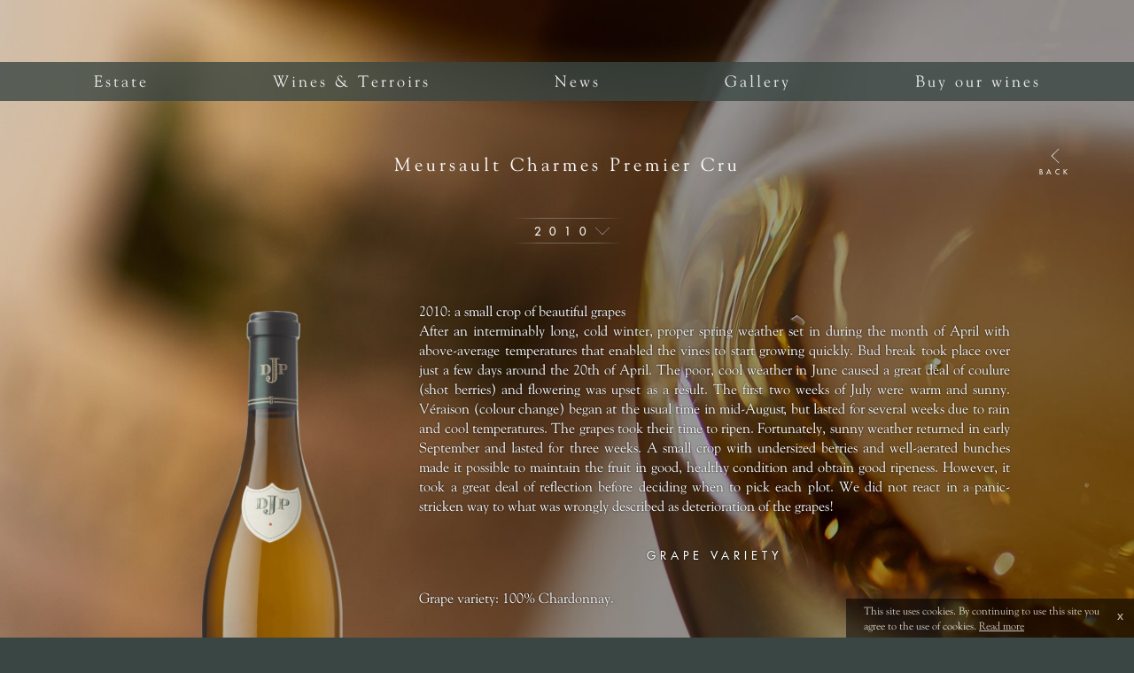

--- FILE ---
content_type: text/html; charset=UTF-8
request_url: https://www.prieur.com/en/wine/25/meursault-charmes/2010
body_size: 37263
content:

<!DOCTYPE html>
<!--[if IE 9 ]>
<html lang="en" class="ie9 bureau"> <![endif]-->
<!--[if (gt IE 9)|!(IE)]><!-->
<html lang="en" class="bureau   version_bureau" xmlns:fb="http://www.facebook.com/2008/fbml"> <!--<![endif]-->
<head>
	<meta charset="utf-8"/>
	<meta http-equiv="X-UA-Compatible" content="IE=edge,chrome=1"/>
	<title>Meursault Charmes Premier Cru 2010 - Jacques Prieur</title>
	<meta name="description" content="Free Text2010: a small crop of beautiful grapes After an interminably long, cold winter, proper spring weather set in during the month of April with above-average temperatures that enabled the vines to start growing quickly. Bud break took place over just a few days around the 20th of April. The poor, cool weather in June caused a great deal of coulure (shot berries) and flowering was upset as a"/>
	<meta name="viewport" content="width=device-width, initial-scale=1.0, minimum-scale=1.0, maximum-scale=1.0, user-scalable=0">
	<link rel='alternate' hreflang='fr' href='/fr/vin/25/meursault-charmes/2010' />
	
<meta property="og:title" content="Meursault Charmes" />
<meta property="og:url" content="http://www.prieur.com/en/wine/25/meursault-charmes/2010" />
<meta property="og:site_name" content="Jacques Prieur" />
<meta itemprop="name" content="Meursault Charmes" /><meta name="twitter:card" content="summary" />
<meta name="twitter:title" content="Meursault Charmes" />	<link rel="shortcut icon" href="/favicon.ico" type="image/x-icon"/>
	<link rel="icon" href="/favicon.ico" type="image/x-icon">
	<link rel="apple-touch-icon" href="/apple-touch-icon.png"/>
	<!-- **************************************************************************************** -->
	<!-- **************************************************************************************** -->
	<script type='text/javascript'>
		var EXTRADATA = {"ficheVin":{"vin":{"img":{"key":"fiche","fichier":"\/image\/wine\/25\/bouteille-fiche-meursault-charmes.png","width":170,"height":595,"fichier_bo":"\/files\/vin\/format_fiche\/25_53_0.png"},"img_retina":{"key":"fiche_retina","fichier":"\/image\/wine\/25\/bouteille-fiche_retina-meursault-charmes.png","width":340,"height":1191,"fichier_bo":"\/files\/vin\/format_fiche_retina\/25_53_0.png"}},"millesimes":{"2023":{"libelle":"2023","linkPdf":"\/pdf\/en\/meursault-charmes-2023-688.pdf","bouteille":null,"bio":true,"content":"<ul class='fichetechnique-content-ul'><div style='position: relative; height:0; text-align:center;  ' class='logo_bio'><div style='position: absolute; left: 50%; bottom: 15px; margin-left: -25px;'>\r\n<svg version=\"1.1\" id=\"Layer_1\" xmlns=\"http:\/\/www.w3.org\/2000\/svg\" xmlns:xlink=\"http:\/\/www.w3.org\/1999\/xlink\" x=\"0px\" y=\"0px\"\r\n     width=\"50px\" height=\"70px\" viewBox=\"0 0 133.266 187.086\" enable-background=\"new 0 0 133.266 187.086\"\r\n     xml:space=\"preserve\">\r\n<g>\r\n\t<polygon fill-rule=\"evenodd\" clip-rule=\"evenodd\" fill=\"#FFF\" points=\"133.595,143.859 133.595,26.784 0.329,26.784\r\n\t\t0.329,143.859 133.595,143.859 \t\"\/>\r\n    <polygon fill-rule=\"evenodd\" clip-rule=\"evenodd\" fill=\"#FFF\" points=\"133.595,187.086 133.595,184.4 0.329,184.4\r\n\t\t0.329,187.086 133.595,187.086 \t\"\/>\r\n\r\n\r\n    <path fill-rule=\"evenodd\" clip-rule=\"evenodd\" fill=\"#FFF\" d=\"M6.935,156.383H3.7l1.651-4.536L6.935,156.383L6.935,156.383z\r\n\t\t M7.632,158.368l0.971,2.661h2.366l-4.766-12.867H4.535l-4.919,12.867h2.349l1.021-2.661H7.632L7.632,158.368z\"\/>\r\n    <path fill-rule=\"evenodd\" clip-rule=\"evenodd\" fill=\"#FFF\" d=\"M25.792,154.28v0.397c0,4.066-2.145,6.63-5.532,6.63\r\n\t\tc-3.438,0-5.957-2.733-5.957-6.516c0-3.857,2.536-6.649,6.025-6.649c2.11,0,3.795,1.019,4.868,2.962l-1.94,1.153\r\n\t\tc-0.681-1.247-1.668-1.871-2.979-1.871c-2.111,0-3.693,1.891-3.693,4.405c0,2.46,1.582,4.291,3.71,4.291\r\n\t\tc1.616,0,2.808-1.057,2.978-2.662h-2.671v-2.141H25.792L25.792,154.28z\"\/>\r\n    <path fill-rule=\"evenodd\" clip-rule=\"evenodd\" fill=\"#FFF\" d=\"M33.029,154.221v-3.815h0.684c1.385,0,2.137,0.643,2.137,1.869\r\n\t\tc0,1.266-0.752,1.946-2.171,1.946H33.029L33.029,154.221z M35.542,155.717c1.67-0.379,2.588-1.648,2.588-3.574\r\n\t\tc0-2.361-1.463-3.723-4.024-3.723h-3.281v12.608h2.205v-5.064h0.291l3.075,5.064h2.723L35.542,155.717L35.542,155.717z\"\/>\r\n    <polygon fill-rule=\"evenodd\" clip-rule=\"evenodd\" fill=\"#FFF\" points=\"45.792,161.029 43.588,161.029 43.588,148.42\r\n\t\t45.792,148.42 45.792,161.029 \t\"\/>\r\n    <path fill-rule=\"evenodd\" clip-rule=\"evenodd\" fill=\"#FFF\" d=\"M59.574,151.804c-0.919-1.002-1.719-1.418-2.774-1.418\r\n\t\tc-2.076,0-3.71,1.91-3.71,4.329c0,2.552,1.583,4.348,3.812,4.348c1.004,0,1.787-0.396,2.672-1.38v2.889\r\n\t\tc-1.004,0.527-1.821,0.735-2.774,0.735c-3.37,0-5.99-2.867-5.99-6.573c0-3.667,2.688-6.592,6.042-6.592\r\n\t\tc0.953,0,1.753,0.227,2.723,0.773V151.804L59.574,151.804z\"\/>\r\n    <path fill-rule=\"evenodd\" clip-rule=\"evenodd\" fill=\"#FFF\" d=\"M66.811,155.642c0,1.285,0.068,1.701,0.358,2.249\r\n\t\tc0.374,0.718,1.143,1.172,1.995,1.172c0.852,0,1.619-0.454,1.995-1.172c0.289-0.548,0.357-0.964,0.357-2.249v-7.222h2.204v7.713\r\n\t\tc0,1.475-0.254,2.514-0.831,3.363c-0.78,1.132-2.175,1.811-3.726,1.811c-1.552,0-2.946-0.679-3.726-1.811\r\n\t\tc-0.577-0.85-0.831-1.889-0.831-3.363v-7.713h2.204V155.642L66.811,155.642z\"\/>\r\n    <polygon fill-rule=\"evenodd\" clip-rule=\"evenodd\" fill=\"#FFF\" points=\"81.514,158.886 85.003,158.886 85.003,161.027\r\n\t\t79.31,161.027 79.31,148.42 81.514,148.42 81.514,158.886 \t\"\/>\r\n    <polygon fill-rule=\"evenodd\" clip-rule=\"evenodd\" fill=\"#FFF\" points=\"90.241,161.029 90.241,150.563 87.704,150.563\r\n\t\t87.704,148.422 94.998,148.422 94.998,150.563 92.445,150.563 92.445,161.029 90.241,161.029 \t\"\/>\r\n    <path fill-rule=\"evenodd\" clip-rule=\"evenodd\" fill=\"#FFF\" d=\"M101.612,155.642c0,1.285,0.068,1.701,0.357,2.249\r\n\t\tc0.375,0.718,1.143,1.172,1.995,1.172s1.62-0.454,1.995-1.172c0.29-0.548,0.358-0.964,0.358-2.249v-7.222h2.204v7.713\r\n\t\tc0,1.475-0.254,2.514-0.831,3.363c-0.78,1.132-2.175,1.811-3.727,1.811c-1.551,0-2.946-0.679-3.727-1.811\r\n\t\tc-0.576-0.85-0.83-1.889-0.83-3.363v-7.713h2.204V155.642L101.612,155.642z\"\/>\r\n    <path fill-rule=\"evenodd\" clip-rule=\"evenodd\" fill=\"#FFF\" d=\"M116.316,154.221v-3.815H117c1.385,0,2.138,0.643,2.138,1.869\r\n\t\tc0,1.266-0.753,1.946-2.172,1.946H116.316L116.316,154.221z M118.829,155.717c1.67-0.379,2.589-1.648,2.589-3.574\r\n\t\tc0-2.361-1.464-3.723-4.024-3.723h-3.281v12.608h2.204v-5.064h0.291l3.074,5.064h2.724L118.829,155.717L118.829,155.717z\"\/>\r\n    <polygon fill-rule=\"evenodd\" clip-rule=\"evenodd\" fill=\"#FFF\" points=\"129.08,150.563 129.08,153.347 132.995,153.347\r\n\t\t132.995,155.488 129.08,155.488 129.08,158.886 133.147,158.886 133.147,161.027 126.875,161.027 126.875,148.422 133.147,148.422\r\n\t\t133.147,150.563 129.08,150.563 \t\"\/>\r\n    <path fill-rule=\"evenodd\" clip-rule=\"evenodd\" fill=\"#FFF\" d=\"M3.006,173.223v-3.276h0.668c1.114,0,1.696,0.567,1.696,1.629\r\n\t\tc0,1.098-0.583,1.647-1.73,1.647H3.006L3.006,173.223z M0.802,180.569h3.832c2.384,0,3.832-1.341,3.832-3.571\r\n\t\tc0-1.7-0.783-2.794-2.298-3.152c0.905-0.585,1.245-1.304,1.245-2.555c0-1.041-0.392-2.025-1.021-2.573\r\n\t\tc-0.579-0.511-1.466-0.756-2.786-0.756H0.802V180.569L0.802,180.569z M3.006,178.584v-3.494h0.839c1.658,0,2.339,0.528,2.339,1.794\r\n\t\tc0,1.134-0.732,1.7-2.212,1.7H3.006L3.006,178.584z\"\/>\r\n    <polygon fill-rule=\"evenodd\" clip-rule=\"evenodd\" fill=\"#FFF\" points=\"16.536,180.57 14.332,180.57 14.332,167.961\r\n\t\t16.536,167.961 16.536,180.57 \t\"\/>\r\n    <path fill-rule=\"evenodd\" clip-rule=\"evenodd\" fill=\"#FFF\" d=\"M28.476,169.927c2.092,0,3.776,1.947,3.776,4.329\r\n\t\tc0,2.4-1.701,4.348-3.776,4.348c-2.091,0-3.792-1.947-3.792-4.348C24.684,171.875,26.385,169.927,28.476,169.927L28.476,169.927z\r\n\t\t M28.476,167.683c-3.401,0-6.073,2.905-6.073,6.61c0,3.706,2.637,6.555,6.073,6.555c3.385,0,6.056-2.887,6.056-6.592\r\n\t\tC34.532,170.57,31.877,167.683,28.476,167.683L28.476,167.683z\"\/>\r\n    <polygon fill-rule=\"evenodd\" clip-rule=\"evenodd\" fill=\"#FFF\" points=\"42.608,178.427 46.098,178.427 46.098,180.568\r\n\t\t40.405,180.568 40.405,167.961 42.608,167.961 42.608,178.427 \t\"\/>\r\n    <path fill-rule=\"evenodd\" clip-rule=\"evenodd\" fill=\"#FFF\" d=\"M56.675,169.927c2.091,0,3.775,1.947,3.775,4.329\r\n\t\tc0,2.4-1.701,4.348-3.775,4.348c-2.093,0-3.793-1.947-3.793-4.348C52.882,171.875,54.583,169.927,56.675,169.927L56.675,169.927z\r\n\t\t M56.675,167.683c-3.402,0-6.074,2.905-6.074,6.61c0,3.706,2.638,6.555,6.074,6.555c3.384,0,6.056-2.887,6.056-6.592\r\n\t\tC62.731,170.57,60.076,167.683,56.675,167.683L56.675,167.683z\"\/>\r\n    <path fill-rule=\"evenodd\" clip-rule=\"evenodd\" fill=\"#FFF\" d=\"M79.516,173.82v0.398c0,4.065-2.145,6.63-5.53,6.63\r\n\t\tc-3.438,0-5.957-2.734-5.957-6.517c0-3.856,2.535-6.648,6.024-6.648c2.11,0,3.795,1.018,4.867,2.962l-1.939,1.153\r\n\t\tc-0.681-1.248-1.668-1.871-2.979-1.871c-2.11,0-3.693,1.89-3.693,4.404c0,2.461,1.583,4.293,3.71,4.293\r\n\t\tc1.617,0,2.809-1.059,2.979-2.663h-2.673v-2.142H79.516L79.516,173.82z\"\/>\r\n    <polygon fill-rule=\"evenodd\" clip-rule=\"evenodd\" fill=\"#FFF\" points=\"87.605,180.57 85.401,180.57 85.401,167.961\r\n\t\t87.605,167.961 87.605,180.57 \t\"\/>\r\n    <path fill-rule=\"evenodd\" clip-rule=\"evenodd\" fill=\"#FFF\" d=\"M101.24,175.503l-2.294,0.208l2.192,2.383\r\n\t\tc-0.511,0.377-0.951,0.51-1.631,0.51c-2.158,0-3.755-1.853-3.755-4.367c0-2.438,1.665-4.31,3.839-4.31\r\n\t\tc2.091,0,3.789,1.928,3.789,4.329c0,1.115-0.255,1.909-0.884,2.665L101.24,175.503L101.24,175.503z M105.899,180.811l-1.838-2.019\r\n\t\tc1.123-1.436,1.6-2.76,1.6-4.518c0-3.705-2.671-6.592-6.069-6.592c-3.448,0-6.119,2.867-6.119,6.573\r\n\t\tc0,3.724,2.654,6.592,6.086,6.592c1.257,0,2.175-0.265,3.177-0.943l0.935,1.151L105.899,180.811L105.899,180.811z\"\/>\r\n    <path fill-rule=\"evenodd\" clip-rule=\"evenodd\" fill=\"#FFF\" d=\"M113.626,175.182c0,1.286,0.068,1.701,0.358,2.25\r\n\t\tc0.375,0.718,1.143,1.172,1.995,1.172c0.852,0,1.62-0.454,1.994-1.172c0.29-0.549,0.358-0.964,0.358-2.25v-7.221h2.204v7.713\r\n\t\tc0,1.475-0.255,2.514-0.83,3.363c-0.78,1.132-2.175,1.811-3.727,1.811s-2.946-0.679-3.727-1.811\r\n\t\tc-0.576-0.85-0.831-1.889-0.831-3.363v-7.713h2.204V175.182L113.626,175.182z\"\/>\r\n    <polygon fill-rule=\"evenodd\" clip-rule=\"evenodd\" fill=\"#FFF\" points=\"129.182,170.103 129.182,172.887 133.096,172.887\r\n\t\t133.096,175.028 129.182,175.028 129.182,178.427 133.25,178.427 133.25,180.568 126.978,180.568 126.978,167.963 133.25,167.963\r\n\t\t133.25,170.103 129.182,170.103 \t\"\/>\r\n    <path fill-rule=\"evenodd\" clip-rule=\"evenodd\" fill=\"#3c4644\" d=\"M79.756,63.132c16.521,0,25.893,7.148,25.893,19.062\r\n\t\tc0,11.914-7.625,15.568-7.625,15.568s14.139,3.336,14.139,20.015c0,19.381-22.398,19.593-22.398,19.593H70.383V63.132H79.756\r\n\t\tL79.756,63.132z M79.756,71.868v24.145c0,0,4.288,0,7.148-0.317c2.859-0.317,10.325-1.906,10.166-12.072\r\n\t\tc-0.158-10.167-7.148-11.438-12.231-11.914L79.756,71.868L79.756,71.868z M79.756,103.797v25.099c0,0,7.307,0,9.531,0\r\n\t\tc2.224,0,13.661-1.43,13.819-12.391c0.159-10.961-12.391-13.025-15.249-13.025C84.999,103.48,79.756,103.797,79.756,103.797\r\n\t\tL79.756,103.797z\"\/>\r\n    <path fill-rule=\"evenodd\" clip-rule=\"evenodd\" fill=\"#3c4644\" d=\"M63.236,137.369h-9.373v-17.687H21.934\r\n\t\tc0,0-2.542,6.672-2.542,17.315h-9.055c0-19.062,10.528-52.512,39.236-71.96c10.802-5.56,13.662,2.383,13.662,4.766\r\n\t\tS63.236,137.369,63.236,137.369L63.236,137.369z M53.863,72.821c-25.099,20.492-28.435,37.648-28.435,37.648h28.435V72.821\r\n\t\tL53.863,72.821z\"\/>\r\n    <path fill-rule=\"evenodd\" clip-rule=\"evenodd\" fill=\"#3c4644\" d=\"M83.569,31.282c0,0,16.759,7.148,13.661,27.72\r\n\t\tc0,0,9.531-12.708,24.939-9.531c0,0-6.783,19.192-26.925,12.867C76.023,56.301,80.63,34.379,83.569,31.282L83.569,31.282z\"\/>\r\n<\/g>\r\n<\/svg>\r\n<\/div><\/div><li  class='fichetechnique-content  fichetechnique-content_texteLibre'><h4  class='fichetechnique-content-h4'>Free Text<\/h4><p class='fichetechnique-p'>Vintage 2023<br \/>\n<br \/>\n&quot;Green harvest at the end of July + summer temperatures at the end of August = very good quality potential for the 2023 harvest&quot;.<br \/>\n<br \/>\nAfter a very mild, dry winter, the vines were soon active again. The first green tips were observed at the end of March. <br \/>\nThe development of the vegetative cycle was slowed by very cool weather in April and the second half of May.<br \/>\nBright sunshine and high temperatures in June reawakened the vegetation, and the vines began to grow rapidly. Closing of the bunches (around July 1) took place only 3 weeks after the mid-flowering stage. High water levels during the summer, combined with gloomy, almost autumnal weather in the first two weeks of August, slowed down veraison and ripening, but miraculously the weather changed radically around August 20 and conditions became summer-like again. The grapes ripened very quickly under the scorching temperatures, provided the overloaded vines had been unloaded.<br \/>\nHarvesting at the estate began on August 31 for Chardonnay and September 9 for Pinot Noir<\/p><\/li><li  class='fichetechnique-content  fichetechnique-content_cepage'><h4  class='fichetechnique-content-h4'>Grape Variety<\/h4><p class='fichetechnique-p'>Grape variety : 100% Chardonnay.<\/p><\/li><li  class='fichetechnique-content  fichetechnique-content_terroir'><h4  class='fichetechnique-content-h4'>Terroir<\/h4><p class='fichetechnique-p'>Located at the intersection of &quot;Les Genevri\u00e8res&quot;, &quot;Charmes du Dessus&quot;, and &quot;Limozin&quot;, in the Charmes du Dessous.<br \/>\nSouth-east sun exposure with a limestone subsoil and a clay-limestone, marl-gravel, and pebbly soil.<\/p><\/li><li  class='fichetechnique-content  fichetechnique-content_vinification'><h4  class='fichetechnique-content-h4'>Vinification & Ageing<\/h4><p class='fichetechnique-p'>Whole bunches of grapes were handpicked into small crates and pressed in a pneumatic winepress.  Alcoholic fermentation and ageing  entirely in oak barrels. 100% malolactic fermentation<br \/>\nDuration of barrel ageing : 20 months<br \/>\nOrganic Wine<\/p><\/li><li  class='fichetechnique-content  fichetechnique-content_degustation'><h4  class='fichetechnique-content-h4'>Tasting Notes<\/h4><p class='fichetechnique-p'>Tasted in May 2025<br \/>\nCOLOUR : Bright, deep-gold with golden highlights. <br \/>\nNOSE : Firestone, flint, floral notes (acacia), evolving onto marzipan. <br \/>\nPALATE : Tasty, with notes of apricot and mirabelle plum, evolving onto spicy notes. Good sapidity on the finish. Warm.<\/p><\/li><\/ul>"},"2014":{"libelle":"2014","linkPdf":"\/pdf\/en\/meursault-charmes-2014-493.pdf","bouteille":null,"bio":false,"content":"<ul class='fichetechnique-content-ul'><li  class='fichetechnique-content  fichetechnique-content_texteLibre'><h4  class='fichetechnique-content-h4'>Free Text<\/h4><p class='fichetechnique-p'>2014<br \/>\nA very big thank you to September !<br \/>\n<br \/>\nUnder the influence of a soft and damp winter and hot and dry spring, the vine growth cycle began earlier than usual, by the end of March. Therefore, 2014 was immediately placed among the earliest vintages of the last two decades.<br \/>\nBut this changed overnight.<br \/>\nOn Saturday, 28th June, a violent hailstorm that we will hardly forget soon, has destroyed the heart of the C\u00f4te de Beaune together with Burgundy producers&#039; optimism regarding the beautiful 2014 vintage potential.<br \/>\nFrom this date, the weather conditions throughout July and August were particularly marked by high humidity and cool temperatures (especially in August) ... and then a miracle happened!!! From 1st September long awaited summer finally arrived. Thanks to dry, warm and sunny weather most grapes reached the desired maturity. Pinot Noir demanded great vigilance in choosing the optimal harvest date and required a very rigorous sorting. As for Chardonnay, patience paid off and it was picked when it reached an equilibrium between perfect maturity and excellent health.<br \/>\nWe started harvests on Tuesday, 16th September.<br \/>\nThe first tastings feature fruity and delicate red wines and extraordinarily aromatic, fresh and lively white wines.<br \/>\n<\/p><\/li><li  class='fichetechnique-content  fichetechnique-content_cepage'><h4  class='fichetechnique-content-h4'>Grape Variety<\/h4><p class='fichetechnique-p'>Grape variety : 100% Chardonnay.<\/p><\/li><li  class='fichetechnique-content  fichetechnique-content_terroir'><h4  class='fichetechnique-content-h4'>Terroir<\/h4><p class='fichetechnique-p'>Located at the intersection of &quot;Les Genevri\u00e8res&quot;, &quot;Charmes du Dessus&quot;, and &quot;Limozin&quot;, in the Charmes du Dessous.<br \/>\nSouth-east sun exposure with a limestone subsoil and a clay-limestone, marl-gravel, and pebbly soil.<\/p><\/li><li  class='fichetechnique-content  fichetechnique-content_vinification'><h4  class='fichetechnique-content-h4'>Vinification & Ageing<\/h4><p class='fichetechnique-p'>Whole bunches of grapes were handpicked into small crates and pressed in a pneumatic winepress.  Alcoholic fermentation and ageing  entirely in oak barrels. 100% malolactic fermentation<br \/>\nDuration of barrel ageing : 19 months<\/p><\/li><li  class='fichetechnique-content  fichetechnique-content_degustation'><h4  class='fichetechnique-content-h4'>Tasting Notes<\/h4><p class='fichetechnique-p'>Tasted in July 2016<br \/>\nCOLOUR : Intense and luminous golden green colour. <br \/>\nNOSE : Very spicy and toasted with dried fruit notes.<br \/>\nPALATE : Vanilla and sweet spices, pepper and on lemon notes. <\/p><\/li><\/ul>"},"2013":{"libelle":"2013","linkPdf":"\/pdf\/en\/meursault-charmes-2013-460.pdf","bouteille":null,"bio":false,"content":"<ul class='fichetechnique-content-ul'><li  class='fichetechnique-content  fichetechnique-content_texteLibre'><h4  class='fichetechnique-content-h4'>Free Text<\/h4><p class='fichetechnique-p'>2013 <br \/>\nThe sky fell down on our heads!<br \/>\nWhat a little difference a year makes... After an arduous weather in 2012 we hoped for a serene 2013 vintage, but Nature decided otherwise!<br \/>\nOnce again, vines, throughout the growing season and until the final maturity of the grapes, underwent all assaults of nature: long and grey winter, sullen and rainy spring, slow growth cycle, late flowering (second half of June) with coulure and millerandage and a month of July marked by violent hailstorms, especially the one on 23rd July in C\u00f4te de Beaune that has caused large crop losses (from 10% to 100 % depending on location). All these weather conditions gave way to a significant drop in production. Fortunately, warm, dry, sunny August and soft and slightly damp September allowed the small amount of grapes to mature by the beginning of October. Nevertheless, we had to remain vigilant and very flexible facing the botrytis development on Chardonnay. Picking began on 2nd October, confirming 2013 as a late harvest vintage.<br \/>\nThe overall quality of the wines is not affected by these weather disturbances. Red wines are dense with pronounced black fruit on the palate featuring refreshing spicy notes, ripe and digestible tannins. White wines are surprisingly aromatic with notes of yellow fruits, candied citrus and dried fruits, and vibrant and lively finish embracing beautiful structure on the palate.<br \/>\n<\/p><\/li><li  class='fichetechnique-content  fichetechnique-content_cepage'><h4  class='fichetechnique-content-h4'>Grape Variety<\/h4><p class='fichetechnique-p'>Grape variety: 100% Chardonnay.<\/p><\/li><li  class='fichetechnique-content  fichetechnique-content_terroir'><h4  class='fichetechnique-content-h4'>Terroir<\/h4><p class='fichetechnique-p'>Located at the intersection of &quot;Les Genevri\u00e8res&quot;, &quot;Charmes du Dessus&quot;, and &quot;Limozin&quot;, in the Charmes du Dessous.<br \/>\nSouth-east sun exposure with a limestone subsoil and a clay-limestone, marl-gravel, and pebbly soil.<\/p><\/li><li  class='fichetechnique-content  fichetechnique-content_vinification'><h4  class='fichetechnique-content-h4'>Vinification & Ageing<\/h4><p class='fichetechnique-p'>Whole bunches of grapes were handpicked into small crates and pressed in a pneumatic winepress.  Alcoholic fermentation and ageing  entirely in oak barrels. 100% malolactic fermentation<br \/>\nDuration of barrel ageing: 20 months<\/p><\/li><li  class='fichetechnique-content  fichetechnique-content_degustation'><h4  class='fichetechnique-content-h4'>Tasting Notes<\/h4><p class='fichetechnique-p'>Tasted in June 2016<br \/>\nCOLOUR: Beautiful golden green colour with luminous silver reflections. <br \/>\nNOSE: Floral notes, dried fruits (almond), acacia honey evolving into brioche notes. <br \/>\nPALATE: very crunchy, Corinthian raisins and candied lemon. Beautiful energy and a good sapidity on the finish.<\/p><\/li><\/ul>"},"2012":{"libelle":"2012","linkPdf":"\/pdf\/en\/meursault-charmes-2012-434.pdf","bouteille":null,"bio":false,"content":"<ul class='fichetechnique-content-ul'><li  class='fichetechnique-content  fichetechnique-content_texteLibre'><h4  class='fichetechnique-content-h4'>Free Text<\/h4><p class='fichetechnique-p'>2012 Virtuoso Winemaker Vintage!<br \/>\n2012 weather conditions showed that nature remains the determining factor in winemaking. It is still stronger than anything and this is for the best.<br \/>\nThroughout vine growth cycle, our vineyards suffered from the whims of Mother Nature: winter and spring frosts, significant temperature fluctuations in spring and summer, arduous flowering (coulure and millerandage), several violent storms, hail and heat, as well as strong pressure from mildew and o\u00efdium!<br \/>\nAll these phenomena have resulted in historically low yields. Nevertheless, nature often restores things very well, so it enabled remaining grapes to fully ripen and maintain a good health condition in the vineyard.<br \/>\nFirst tastings show harmonious and savoury wines with refreshing fruitiness together with precise and particular density on the palate.<br \/>\n<\/p><\/li><li  class='fichetechnique-content  fichetechnique-content_cepage'><h4  class='fichetechnique-content-h4'>Grape Variety<\/h4><p class='fichetechnique-p'>Grape variety: 100% Chardonnay.<\/p><\/li><li  class='fichetechnique-content  fichetechnique-content_terroir'><h4  class='fichetechnique-content-h4'>Terroir<\/h4><p class='fichetechnique-p'>Located at the intersection of &quot;Les Genevri\u00e8res&quot;, &quot;Charmes du Dessus&quot;, and &quot;Limozin&quot;, in the Charmes du Dessous.<br \/>\nSouth-east sun exposure with a limestone subsoil and a clay-limestone, marl-gravel, and pebbly soil.<\/p><\/li><li  class='fichetechnique-content  fichetechnique-content_vinification'><h4  class='fichetechnique-content-h4'>Vinification & Ageing<\/h4><p class='fichetechnique-p'>Whole bunches of grapes were handpicked into small crates and pressed in a pneumatic winepress.  Alcoholic fermentation and ageing  entirely in oak barrels. 100% malolactic fermentation<br \/>\nDuration of barrel ageing: 21 months<\/p><\/li><li  class='fichetechnique-content  fichetechnique-content_degustation'><h4  class='fichetechnique-content-h4'>Tasting Notes<\/h4><p class='fichetechnique-p'>Tasted in April 2014<br \/>\nCOLOUR: White gold with bright green and silver reflections.<br \/>\nNOSE: Fine and precise notes of citrus (orange\/ tangerine), evolving into brioche and pralines notes.<br \/>\nPALATE: Pleasant refreshing flavours on the palate together with crispy and sinewy acidity. Lemon with a touch of toasted notes on the finish.<\/p><\/li><\/ul>"},"2011":{"libelle":"2011","linkPdf":"\/pdf\/en\/meursault-charmes-2011-420.pdf","bouteille":null,"bio":false,"content":"<ul class='fichetechnique-content-ul'><li  class='fichetechnique-content  fichetechnique-content_texteLibre'><h4  class='fichetechnique-content-h4'>Free Text<\/h4><p class='fichetechnique-p'>Vintage 2011,very early ripening!<br \/>\nAfter an early 2011 winter that was rather mild and dry, spring arrived by the end of March. Summer-like temperatures gave way to an extremely fast leaf growth.<br \/>\nBud burst occurred within a few days by the beginning of April, which is three weeks earlier than the average of the 1994-2010 period.<br \/>\nStarting from the end of March, a hot, dry weather settles for three following months. This stimulates explosive and very quick flowering from the third week of May, more than two weeks earlier than usual. <br \/>\nWeather conditions change drastically after the 14th of July bringing autumn rain and cool air.<br \/>\nVeraison starts during the second half of July, but the maturation drags! The vineyards though remain in a healthy condition.<br \/>\nDespite the fact that the exceptional spring advance in growing season was lost, the harvest starts in the end of August and lasts until mid-September, thanks to the return of a beautiful, dry, sunny and very mild weather.<br \/>\nThis sunny weather during harvesting, allowed us to optimize picking date of each plot and to wait patiently until the grapes mature perfectly.<br \/>\nAt Domaine Jacques Prieur, harvesting began on the 30th of August.<br \/>\n<\/p><\/li><li  class='fichetechnique-content  fichetechnique-content_cepage'><h4  class='fichetechnique-content-h4'>Grape Variety<\/h4><p class='fichetechnique-p'>Grape variety: 100% Chardonnay.<\/p><\/li><li  class='fichetechnique-content  fichetechnique-content_terroir'><h4  class='fichetechnique-content-h4'>Terroir<\/h4><p class='fichetechnique-p'>Located at the intersection of &quot;Les Genevri\u00e8res&quot;, &quot;Charmes du Dessus&quot;, and &quot;Limozin&quot;, in the Charmes du Dessous.<br \/>\nSouth-east sun exposure with a limestone subsoil and a clay-limestone, marl-gravel, and pebbly soil.<\/p><\/li><li  class='fichetechnique-content  fichetechnique-content_vinification'><h4  class='fichetechnique-content-h4'>Vinification & Ageing<\/h4><p class='fichetechnique-p'>Whole bunches of grapes were handpicked into small crates and pressed in a pneumatic winepress.  Alcoholic fermentation and ageing  entirely in oak barrels. 100% malolactic fermentation<br \/>\nDuration of barrel ageing: 22 months<\/p><\/li><li  class='fichetechnique-content  fichetechnique-content_degustation'><h4  class='fichetechnique-content-h4'>Tasting Notes<\/h4><p class='fichetechnique-p'>Tasted in July 2013<br \/>\nCOLOUR: Luminous, intense greenish-gold.<br \/>\nNOSE: Dried fruit, hazelnut, almond, dried apricot, and the soft interior of bread.<br \/>\nPALATE: Really beautiful minerality, salinity, and tension with lemon nuances. Very dynamic aftertaste.<\/p><\/li><\/ul>"},"2010":{"libelle":"2010","linkPdf":"\/pdf\/en\/meursault-charmes-2010-395.pdf","bouteille":null,"bio":false,"content":"<ul class='fichetechnique-content-ul'><li  class='fichetechnique-content  fichetechnique-content_texteLibre'><h4  class='fichetechnique-content-h4'>Free Text<\/h4><p class='fichetechnique-p'>2010: a small crop of beautiful grapes<br \/>\nAfter an interminably long, cold winter, proper spring weather set in during the month of April with above-average temperatures that enabled the vines to start growing quickly. Bud break took place over just a few days around the 20th of April. The poor, cool weather in June caused a great deal of coulure (shot berries) and flowering was upset as a result. The first two weeks of July were warm and sunny. V\u00e9raison (colour change) began at the usual time in mid-August, but lasted for several weeks due to rain and cool temperatures. The grapes took their time to ripen. Fortunately, sunny weather returned in early September and lasted for three weeks. A small crop with undersized berries and well-aerated bunches made it possible to maintain the fruit in good, healthy condition and obtain good ripeness. However, it took a great deal of reflection before deciding when to pick each plot. We did not react in a panic-stricken way to what was wrongly described as deterioration of the grapes!<br \/>\n<\/p><\/li><li  class='fichetechnique-content  fichetechnique-content_cepage'><h4  class='fichetechnique-content-h4'>Grape Variety<\/h4><p class='fichetechnique-p'>Grape variety: 100% Chardonnay.<\/p><\/li><li  class='fichetechnique-content  fichetechnique-content_terroir'><h4  class='fichetechnique-content-h4'>Terroir<\/h4><p class='fichetechnique-p'>Located at the intersection of &quot;Les Genevri\u00e8res&quot;, &quot;Charmes du Dessus&quot;, and &quot;Limozin&quot;, in the Charmes du Dessous.<br \/>\nSouth-east sun exposure with a limestone subsoil and a clay-limestone, marl-gravel, and pebbly soil.<\/p><\/li><li  class='fichetechnique-content  fichetechnique-content_vinification'><h4  class='fichetechnique-content-h4'>Vinification & Ageing<\/h4><p class='fichetechnique-p'>Whole bunches of grapes were handpicked into small crates and pressed in a pneumatic winepress.  Alcoholic fermentation and ageing  entirely in oak barrels. 100% malolactic fermentation<br \/>\nDuration of barrel ageing: 21 months<\/p><\/li><li  class='fichetechnique-content  fichetechnique-content_degustation'><h4  class='fichetechnique-content-h4'>Tasting Notes<\/h4><p class='fichetechnique-p'>Tasted March 2013<br \/>\nCOLOUR: Luminous greenish gold with silver-grey highlights. <br \/>\nNOSE: Hints of dried fruit (dried apricot) with a suggestion of almonds and fresh hazelnut after aeration. <br \/>\nPALATE: Pure and well-focused.Pleasant, juicy, rich flavours of white fruit (pear). Well-balanced aftertaste with elegant minerality and crunchy fruit.<br \/>\n<\/p><\/li><\/ul>"},"2009":{"libelle":"2009","linkPdf":"\/pdf\/en\/meursault-charmes-2009-377.pdf","bouteille":null,"bio":false,"content":"<ul class='fichetechnique-content-ul'><li  class='fichetechnique-content  fichetechnique-content_texteLibre'><h4  class='fichetechnique-content-h4'>Free Text<\/h4><p class='fichetechnique-p'>2009: The weather was ideal for growing ripe grapes!<br \/>\nAfter a long, cold winter, proper spring weather set in during the month of April with above-average temperatures that enabled the vines to grow vigorously. The warm, dry, sunny weather that occurred in the latter half of May led to quick, even flowering in the early-ripening plots (close to the dates in 2003), while flowering in the later-ripening plots was more spread out and uneven further to a significant drop in temperature in early June. However, sunshine remained above average!<br \/>\nThe weather was mostly good in July despite numerous storms that ended up accumulating water in certain plots. The ripening phase took place under perfect conditions. Sunshine and temperatures were above average throughout August and September, interrupted only by a few brief showers that had no adverse effect whatsoever.<br \/>\nAt Domaine Jacques Prieur, the harvest began in early September. The weather was ideal (warm and sunny) and there was no need to hurry. The grapes were in perfect condition and picking for each plot could be planned according to the perfect degree of ripeness.<br \/>\nInitial impressions of wines from the 2009 vintage show that they are elegant, attractive, round, silky and full-bodied.<\/p><\/li><li  class='fichetechnique-content  fichetechnique-content_cepage'><h4  class='fichetechnique-content-h4'>Grape Variety<\/h4><p class='fichetechnique-p'>Grape variety: 100% Chardonnay.<\/p><\/li><li  class='fichetechnique-content  fichetechnique-content_terroir'><h4  class='fichetechnique-content-h4'>Terroir<\/h4><p class='fichetechnique-p'>Located at the intersection of &quot;Les Genevri\u00e8res&quot;, &quot;Charmes du Dessus&quot;, and &quot;Limozin&quot;, in the Charmes du Dessous.<br \/>\nSouth-east sun exposure with a limestone subsoil and a clay-limestone, marl-gravel, and pebbly soil.<\/p><\/li><li  class='fichetechnique-content  fichetechnique-content_vinification'><h4  class='fichetechnique-content-h4'>Vinification & Ageing<\/h4><p class='fichetechnique-p'>Whole bunches of grapes were handpicked into small crates and pressed in a pneumatic winepress.  Alcoholic fermentation and ageing  entirely in oak barrels. 100% malolactic fermentation<br \/>\nDuration of barrel ageing: 21 months<\/p><\/li><li  class='fichetechnique-content  fichetechnique-content_degustation'><h4  class='fichetechnique-content-h4'>Tasting Notes<\/h4><p class='fichetechnique-p'>Tasted in October 2011<br \/>\nCOLOUR: Luminous greenish-gold colour.<br \/>\nNOSE: Honay and white fruit (pear and apple)<br \/>\nPALATE: Tasty with spicy liquorice and toasted flavours. Warm, long aftertaste with really beautiful minerality.<\/p><\/li><\/ul>"},"2008":{"libelle":"2008","linkPdf":"\/pdf\/en\/meursault-charmes-2008-336.pdf","bouteille":null,"bio":false,"content":"<ul class='fichetechnique-content-ul'><li  class='fichetechnique-content  fichetechnique-content_texteLibre'><h4  class='fichetechnique-content-h4'>Free Text<\/h4><p class='fichetechnique-p'>2008- a miracle vintage!<br \/>\nThe winter of 2007-2008 was relatively mild, dry, and sunny. Spring and summer 2008 were exceptionally cool and rainy.<br \/>\nFurther to these weather conditions, bud break was quick, but later than usual, and flowering was spread out over the entire month of June. The grapes ripened very slowly during the month of August. It was necessary to be very demanding and meticulous during all vineyard operations.<br \/>\nThanks to beautiful cool, dry, sunny weather, the grapes ripened very well all the end of the growing season. The north wind and luminosity were two major factors here. The grapes were carefully sorted in the vineyard at harvest time, which began on the 25th of September.<br \/>\nThe quality of the 2008 red wines and the very small crop called for severe sorting (both in the vineyard and on a sorting table in the cellar) and for fermentation that respected the balance of Pinot Noir: wine that is fresh with crunchy fruit and a vibrant, thirst-quenching, pleasurable flavour that is the hallmark of 2008 red Burgundy.<br \/>\nAs for the white wines, they feature outstanding richness and powerful aromatics, as well as magnificent balance, which was completely unexpected.<\/p><\/li><li  class='fichetechnique-content  fichetechnique-content_cepage'><h4  class='fichetechnique-content-h4'>Grape Variety<\/h4><p class='fichetechnique-p'>Grape variety: 100% Chardonnay.<\/p><\/li><li  class='fichetechnique-content  fichetechnique-content_terroir'><h4  class='fichetechnique-content-h4'>Terroir<\/h4><p class='fichetechnique-p'>Located at the intersection of &quot;Les Genevri\u00e8res&quot;, &quot;Charmes du Dessus&quot;, and &quot;Limozin&quot;, in the Charmes du Dessous.<br \/>\nSouth-east sun exposure with a limestone subsoil and a clay-limestone, marl-gravel, and pebbly soil.<\/p><\/li><li  class='fichetechnique-content  fichetechnique-content_vinification'><h4  class='fichetechnique-content-h4'>Vinification & Ageing<\/h4><p class='fichetechnique-p'>Whole bunches of grapes were handpicked into small crates and pressed in a pneumatic winepress.  Alcoholic fermentation and ageing  entirely in oak barrels. 100% malolactic fermentation<br \/>\nDuration of barrel ageing: 21 months<\/p><\/li><li  class='fichetechnique-content  fichetechnique-content_degustation'><h4  class='fichetechnique-content-h4'>Tasting Notes<\/h4><p class='fichetechnique-p'>Tasted in June 2011<br \/>\nCOLOUR: Intense, luminous greenish-gold.<br \/>\nNOSE: Attractive toasted nose with hints of spice, brioche, sugar almonds, and preserved citrus.<br \/>\nPALATE: Beautifully saline with mouthwatering minerality. Spicy, gunflint aromas. Great vitality and vibrancy.<\/p><\/li><\/ul>"}}}};
		var SENT_CONTROLLERS_IDS = {"millesime_395_en":"1","meta-header_en":"1","0020-menu_en":"1","0035-submenu_en":"1","0036-submenu2_en":"1","footer_en":"1"};
		var START_LANGUE = "en";
	</script>
	<!-- **************************************************************************************** -->
	<!-- **************************************************************************************** -->
	<style>.customSelect-hidden{display:none;visibility:hidden;padding-right:10px}.customSelect{position:relative;display:inline-block;width:42px;height:20px;color:#fff;vertical-align:middle;font-size:16px;cursor:pointer}.customSelect-styled{position:absolute;top:0;right:0;bottom:1px;left:0;padding-right:15px;border:1px solid #dcdcdc;color:#494949;font-size:14px;line-height:15px;-webkit-transition:all .2s ease-in;-moz-transition:all .2s ease-in;-o-transition:all .2s ease-in;transition:all .2s ease-in}.customSelect-styled:after{position:absolute;top:7px;right:5px;width:9px;height:5px;background-repeat:no-repeat;content:""}.customSelect-options{position:absolute;top:100%;right:0;left:0;z-index:999;display:none;margin:0;padding:0 !important;background-color:#222e3d;list-style:none}.customSelect-options li{margin:0;padding:5px 0;font-size:15px;-webkit-transition:all .15s ease-in;-moz-transition:all .15s ease-in;-o-transition:all .15s ease-in;transition:all .15s ease-in}.customSelect-options li:after{content:none !important}.customSelect-options li:hover{background:#460f0d;color:#fff}.customSelect-options li[rel="hide"]{display:none}
html,body,body div,span,object,iframe,h1,h2,h3,h4,h5,h6,p,blockquote,pre,abbr,address,cite,code,del,dfn,em,img,ins,kbd,q,samp,small,strong,sub,sup,var,b,i,dl,dt,dd,ol,ul,li,fieldset,form,label,legend,table,caption,tbody,tfoot,thead,tr,th,td,article,aside,figure,footer,header,menu,nav,section,time,mark,audio,video,details,summary{margin:0;padding:0;border:0;background:transparent;vertical-align:baseline;font-weight:normal;font-size:100%}article,aside,figure,footer,header,nav,section,details,summary{display:block}html{box-sizing:border-box}*,*:before,*:after{box-sizing:inherit}ul{list-style:none}blockquote,q{quotes:none}blockquote:before,blockquote:after,q:before,q:after{content:'';content:none}a{margin:0;padding:0;background:transparent;vertical-align:baseline;font-size:100%}del{text-decoration:line-through}abbr[title],dfn[title]{border-bottom:1px dotted #000;cursor:help}table{border-spacing:0;border-collapse:collapse}th{vertical-align:bottom;font-weight:bold}td{vertical-align:top;font-weight:normal}hr{display:block;margin:1em 0;padding:0;height:1px;border:0;border-top:1px solid #ccc}input,select{vertical-align:middle}pre{white-space:pre;white-space:pre-wrap;white-space:pre-line;word-wrap:break-word}input[type="radio"]{vertical-align:text-bottom}input[type="checkbox"]{vertical-align:bottom}.ie7 input[type="checkbox"]{vertical-align:baseline}.ie6 input{vertical-align:text-bottom}select,input,textarea{font:99% sans-serif}table{font:100%;font-size:inherit}small{font-size:85%}strong{font-weight:bold}td,td img{vertical-align:top}sub,sup{position:relative;font-size:75%;line-height:0}sup{top:-0.5em}sub{bottom:-0.25em}pre,code,kbd,samp{font-family:monospace,sans-serif}.clickable,label,input[type=button],input[type=submit],input[type=file],button{cursor:pointer}button,input,select,textarea{margin:0}button,input[type=button]{overflow:visible;width:auto}.ie7 img{-ms-interpolation-mode:bicubic}.clearfix:before,.clearfix:after{display:block;overflow:hidden;height:0;content:"\0020"}.clearfix:after{clear:both}.clearfix{zoom:1}
.box{box-sizing:border-box;-moz-box-sizing:border-box}.bsc{background-size:cover}.bpc{background-position:center}.clear{clear:both}.cursor{cursor:pointer}.dib{display:inline-block}.nativeScroll{overflow-y:auto;-webkit-overflow-scrolling:touch}.oh{overflow:hidden}.tac{text-align:center}.taj{text-align:justify}.tal{text-align:left}.tar{text-align:right}.tdn{text-decoration:none}.trfz{-webkit-transform:translateZ(0);-moz-transform:translateZ(0);-ms-transform:translateZ(0);-o-transform:translateZ(0);transform:translateZ(0)}.whsnrm{white-space:normal}.whsnw{white-space:nowrap}.wrapA{position:absolute;top:0;left:0;width:100%;height:100%}.wrapR{position:relative;width:100%;height:100%}.imgCover{position:absolute;top:50%;left:50%;min-width:100%;max-width:none !important;width:auto;height:100%;-webkit-transform:translate(-50%,-50%) translate3d(0,0,0);-moz-transform:translate(-50%,-50%) translate3d(0,0,0);-ms-transform:translate(-50%,-50%) translate3d(0,0,0);-o-transform:translate(-50%,-50%) translate3d(0,0,0)}.vahelp{display:inline-block;width:0;height:100%;vertical-align:middle}.contentvahelp{display:inline-block;max-height:100%;height:auto;vertical-align:middle;white-space:normal}.vac{text-align:center}.va{white-space:nowrap}.vaf{white-space:nowrap}.vac>div,.vac>span,.vac>a,.vac>p,.vac>ul,.vac>li,.vac>aside,.vac>article,.vac>section,.vac>nav,.vac>header,.vac>footer,.vac>h1,.vac>h2,.vac>h3,.vac>h4,.vac>h5,.vac>h6,.va>div,.va>span,.va>a,.va>p,.va>ul,.va>li,.va>aside,.va>article,.va>section,.va>nav,.va>header,.va>footer,.va>h1,.va>h2,.va>h3,.va>h4,.va>h5,.va>h6,.vaf>div,.vaf>span,.vaf>a,.vaf>p,.vaf>ul,.vaf>li,.vaf>aside,.vaf>article,.vaf>section,.vaf>nav,.vaf>header,.vaf>footer,.vaf>h1,.vaf>h2,.vaf>h3,.vaf>h4,.vaf>h5,.vaf>h6{display:inline-block;vertical-align:middle;white-space:normal}.vac>.vahelp,.va>.vahelp{display:inline-block;width:0;height:100%;vertical-align:middle;white-space:nowrap}
.mCustomScrollbar{-ms-touch-action:none;touch-action:none}.mCustomScrollbar.mCS_no_scrollbar{-ms-touch-action:auto;touch-action:auto}.mCustomScrollBox{position:relative;overflow:hidden;max-width:100%;height:100%;outline:0;direction:ltr}.mCSB_container{overflow:hidden;width:auto;height:auto}.mCSB_inside>.mCSB_container{margin-right:30px}.mCSB_container.mCS_no_scrollbar_y.mCS_y_hidden{margin-right:0}.mCS-dir-rtl>.mCSB_inside>.mCSB_container{margin-right:0;margin-left:30px}.mCS-dir-rtl>.mCSB_inside>.mCSB_container.mCS_no_scrollbar_y.mCS_y_hidden{margin-left:0}.mCSB_scrollTools{position:absolute;top:0;right:0;bottom:0;left:auto;width:16px;height:auto}.mCSB_outside+.mCSB_scrollTools{right:-26px}.mCS-dir-rtl>.mCSB_inside>.mCSB_scrollTools,.mCS-dir-rtl>.mCSB_outside+.mCSB_scrollTools{right:auto;left:0}.mCS-dir-rtl>.mCSB_outside+.mCSB_scrollTools{left:-26px}.mCSB_scrollTools .mCSB_draggerContainer{position:absolute;top:0;right:0;bottom:0;left:0;height:auto}.mCSB_scrollTools a+.mCSB_draggerContainer{margin:20px 0}.mCSB_scrollTools .mCSB_draggerRail{margin:0 auto;width:2px;height:100%;-webkit-border-radius:16px;-moz-border-radius:16px;border-radius:16px}.mCSB_scrollTools .mCSB_dragger{z-index:1;width:100%;height:30px;cursor:pointer}.mCSB_scrollTools .mCSB_dragger .mCSB_dragger_bar{position:relative;margin:0 auto;width:4px;height:100%;-webkit-border-radius:16px;-moz-border-radius:16px;border-radius:16px;text-align:center}.mCSB_scrollTools_vertical.mCSB_scrollTools_onDrag_expand .mCSB_dragger.mCSB_dragger_onDrag_expanded .mCSB_dragger_bar,.mCSB_scrollTools_vertical.mCSB_scrollTools_onDrag_expand .mCSB_draggerContainer:hover .mCSB_dragger .mCSB_dragger_bar{width:12px}.mCSB_scrollTools_vertical.mCSB_scrollTools_onDrag_expand .mCSB_dragger.mCSB_dragger_onDrag_expanded+.mCSB_draggerRail,.mCSB_scrollTools_vertical.mCSB_scrollTools_onDrag_expand .mCSB_draggerContainer:hover .mCSB_draggerRail{width:8px}.mCSB_scrollTools .mCSB_buttonUp,.mCSB_scrollTools .mCSB_buttonDown{position:absolute;display:block;overflow:hidden;margin:0 auto;width:100%;height:20px;cursor:pointer}.mCSB_scrollTools .mCSB_buttonDown{bottom:0}.mCSB_horizontal.mCSB_inside>.mCSB_container{margin-right:0;margin-bottom:30px}.mCSB_horizontal.mCSB_outside>.mCSB_container{min-height:100%}.mCSB_horizontal>.mCSB_container.mCS_no_scrollbar_x.mCS_x_hidden{margin-bottom:0}.mCSB_scrollTools.mCSB_scrollTools_horizontal{top:auto;right:0;bottom:0;left:0;width:auto;height:16px}.mCustomScrollBox+.mCSB_scrollTools.mCSB_scrollTools_horizontal,.mCustomScrollBox+.mCSB_scrollTools+.mCSB_scrollTools.mCSB_scrollTools_horizontal{bottom:-26px}.mCSB_scrollTools.mCSB_scrollTools_horizontal a+.mCSB_draggerContainer{margin:0 20px}.mCSB_scrollTools.mCSB_scrollTools_horizontal .mCSB_draggerRail{margin:7px 0;width:100%;height:2px}.mCSB_scrollTools.mCSB_scrollTools_horizontal .mCSB_dragger{left:0;width:30px;height:100%}.mCSB_scrollTools.mCSB_scrollTools_horizontal .mCSB_dragger .mCSB_dragger_bar{margin:6px auto;width:100%;height:4px}.mCSB_scrollTools_horizontal.mCSB_scrollTools_onDrag_expand .mCSB_dragger.mCSB_dragger_onDrag_expanded .mCSB_dragger_bar,.mCSB_scrollTools_horizontal.mCSB_scrollTools_onDrag_expand .mCSB_draggerContainer:hover .mCSB_dragger .mCSB_dragger_bar{margin:2px auto;height:12px}.mCSB_scrollTools_horizontal.mCSB_scrollTools_onDrag_expand .mCSB_dragger.mCSB_dragger_onDrag_expanded+.mCSB_draggerRail,.mCSB_scrollTools_horizontal.mCSB_scrollTools_onDrag_expand .mCSB_draggerContainer:hover .mCSB_draggerRail{margin:4px 0;height:8px}.mCSB_scrollTools.mCSB_scrollTools_horizontal .mCSB_buttonLeft,.mCSB_scrollTools.mCSB_scrollTools_horizontal .mCSB_buttonRight{position:absolute;display:block;overflow:hidden;margin:0 auto;width:20px;height:100%;cursor:pointer}.mCSB_scrollTools.mCSB_scrollTools_horizontal .mCSB_buttonLeft{left:0}.mCSB_scrollTools.mCSB_scrollTools_horizontal .mCSB_buttonRight{right:0}.mCSB_container_wrapper{position:absolute;top:0;right:0;bottom:0;left:0;overflow:hidden;margin-right:30px;margin-bottom:30px;width:auto;height:auto}.mCSB_container_wrapper>.mCSB_container{padding-right:30px;padding-bottom:30px}.mCSB_vertical_horizontal>.mCSB_scrollTools.mCSB_scrollTools_vertical{bottom:20px}.mCSB_vertical_horizontal>.mCSB_scrollTools.mCSB_scrollTools_horizontal{right:20px}.mCSB_container_wrapper.mCS_no_scrollbar_x.mCS_x_hidden+.mCSB_scrollTools.mCSB_scrollTools_vertical{bottom:0}.mCSB_container_wrapper.mCS_no_scrollbar_y.mCS_y_hidden+.mCSB_scrollTools ~ .mCSB_scrollTools.mCSB_scrollTools_horizontal,.mCS-dir-rtl>.mCustomScrollBox.mCSB_vertical_horizontal.mCSB_inside>.mCSB_scrollTools.mCSB_scrollTools_horizontal{right:0}.mCS-dir-rtl>.mCustomScrollBox.mCSB_vertical_horizontal.mCSB_inside>.mCSB_scrollTools.mCSB_scrollTools_horizontal{left:20px}.mCS-dir-rtl>.mCustomScrollBox.mCSB_vertical_horizontal.mCSB_inside>.mCSB_container_wrapper.mCS_no_scrollbar_y.mCS_y_hidden+.mCSB_scrollTools ~ .mCSB_scrollTools.mCSB_scrollTools_horizontal{left:0}.mCS-dir-rtl>.mCSB_inside>.mCSB_container_wrapper{margin-right:0;margin-left:30px}.mCSB_container_wrapper.mCS_no_scrollbar_y.mCS_y_hidden>.mCSB_container{-webkit-box-sizing:border-box;-moz-box-sizing:border-box;box-sizing:border-box;padding-right:0}.mCSB_container_wrapper.mCS_no_scrollbar_x.mCS_x_hidden>.mCSB_container{-webkit-box-sizing:border-box;-moz-box-sizing:border-box;box-sizing:border-box;padding-bottom:0}.mCustomScrollBox.mCSB_vertical_horizontal.mCSB_inside>.mCSB_container_wrapper.mCS_no_scrollbar_y.mCS_y_hidden{margin-right:0;margin-left:0}.mCustomScrollBox.mCSB_vertical_horizontal.mCSB_inside>.mCSB_container_wrapper.mCS_no_scrollbar_x.mCS_x_hidden{margin-bottom:0}.mCSB_scrollTools,.mCSB_scrollTools .mCSB_dragger .mCSB_dragger_bar,.mCSB_scrollTools .mCSB_buttonUp,.mCSB_scrollTools .mCSB_buttonDown,.mCSB_scrollTools .mCSB_buttonLeft,.mCSB_scrollTools .mCSB_buttonRight{-webkit-transition:opacity .2s ease-in-out,background-color .2s ease-in-out;-moz-transition:opacity .2s ease-in-out,background-color .2s ease-in-out;-o-transition:opacity .2s ease-in-out,background-color .2s ease-in-out;transition:opacity .2s ease-in-out,background-color .2s ease-in-out}.mCSB_scrollTools_vertical.mCSB_scrollTools_onDrag_expand .mCSB_dragger_bar,.mCSB_scrollTools_vertical.mCSB_scrollTools_onDrag_expand .mCSB_draggerRail,.mCSB_scrollTools_horizontal.mCSB_scrollTools_onDrag_expand .mCSB_dragger_bar,.mCSB_scrollTools_horizontal.mCSB_scrollTools_onDrag_expand .mCSB_draggerRail{-webkit-transition:width .2s ease-out .2s,height .2s ease-out .2s,margin-left .2s ease-out .2s,margin-right .2s ease-out .2s,margin-top .2s ease-out .2s,margin-bottom .2s ease-out .2s,opacity .2s ease-in-out,background-color .2s ease-in-out;-moz-transition:width .2s ease-out .2s,height .2s ease-out .2s,margin-left .2s ease-out .2s,margin-right .2s ease-out .2s,margin-top .2s ease-out .2s,margin-bottom .2s ease-out .2s,opacity .2s ease-in-out,background-color .2s ease-in-out;-o-transition:width .2s ease-out .2s,height .2s ease-out .2s,margin-left .2s ease-out .2s,margin-right .2s ease-out .2s,margin-top .2s ease-out .2s,margin-bottom .2s ease-out .2s,opacity .2s ease-in-out,background-color .2s ease-in-out;transition:width .2s ease-out .2s,height .2s ease-out .2s,margin-left .2s ease-out .2s,margin-right .2s ease-out .2s,margin-top .2s ease-out .2s,margin-bottom .2s ease-out .2s,opacity .2s ease-in-out,background-color .2s ease-in-out}.mCSB_scrollTools{opacity:.75;-ms-filter:"alpha(opacity=75)";filter:"alpha(opacity=75)"}.mCS-autoHide>.mCustomScrollBox>.mCSB_scrollTools,.mCS-autoHide>.mCustomScrollBox ~ .mCSB_scrollTools{opacity:0;-ms-filter:"alpha(opacity=0)";filter:"alpha(opacity=0)"}.mCSB_scrollTools .mCSB_draggerRail{background-color:#000;background-color:rgba(0,0,0,0.4);-ms-filter:"alpha(opacity=40)";filter:"alpha(opacity=40)"}.mCSB_scrollTools .mCSB_dragger .mCSB_dragger_bar{background-color:#fff;background-color:rgba(255,255,255,0.75);-ms-filter:"alpha(opacity=75)";filter:"alpha(opacity=75)"}.mCSB_scrollTools .mCSB_dragger:hover .mCSB_dragger_bar{background-color:#fff;background-color:rgba(255,255,255,0.85);-ms-filter:"alpha(opacity=85)";filter:"alpha(opacity=85)"}.mCSB_scrollTools .mCSB_buttonUp,.mCSB_scrollTools .mCSB_buttonDown,.mCSB_scrollTools .mCSB_buttonLeft,.mCSB_scrollTools .mCSB_buttonRight{background-image:url(mCSB_buttons.png);background-repeat:no-repeat;opacity:.4;-ms-filter:"alpha(opacity=40)";filter:"alpha(opacity=40)"}.mCSB_scrollTools .mCSB_buttonUp{background-position:0 0}.mCSB_scrollTools .mCSB_buttonDown{background-position:0 -20px}.mCSB_scrollTools .mCSB_buttonLeft{background-position:0 -40px}.mCSB_scrollTools .mCSB_buttonRight{background-position:0 -56px}.mCSB_scrollTools .mCSB_buttonUp:hover,.mCSB_scrollTools .mCSB_buttonDown:hover,.mCSB_scrollTools .mCSB_buttonLeft:hover,.mCSB_scrollTools .mCSB_buttonRight:hover{opacity:.75;-ms-filter:"alpha(opacity=75)";filter:"alpha(opacity=75)"}.mCSB_scrollTools .mCSB_buttonUp:active,.mCSB_scrollTools .mCSB_buttonDown:active,.mCSB_scrollTools .mCSB_buttonLeft:active,.mCSB_scrollTools .mCSB_buttonRight:active{opacity:.9;-ms-filter:"alpha(opacity=90)";filter:"alpha(opacity=90)"}.mCS-dark.mCSB_scrollTools .mCSB_draggerRail{background-color:#000;background-color:rgba(0,0,0,0.15)}.mCS-dark.mCSB_scrollTools .mCSB_dragger .mCSB_dragger_bar{background-color:#000;background-color:rgba(0,0,0,0.75)}.mCS-dark.mCSB_scrollTools .mCSB_dragger:hover .mCSB_dragger_bar{background-color:rgba(0,0,0,0.85)}.mCS-dark.mCSB_scrollTools .mCSB_dragger:active .mCSB_dragger_bar,.mCS-dark.mCSB_scrollTools .mCSB_dragger.mCSB_dragger_onDrag .mCSB_dragger_bar{background-color:rgba(0,0,0,0.9)}.mCS-dark.mCSB_scrollTools .mCSB_buttonUp{background-position:-80px 0}.mCS-dark.mCSB_scrollTools .mCSB_buttonDown{background-position:-80px -20px}.mCS-dark.mCSB_scrollTools .mCSB_buttonLeft{background-position:-80px -40px}.mCS-dark.mCSB_scrollTools .mCSB_buttonRight{background-position:-80px -56px}
.icon-galerie-arrow-left{background-image:url(/images/bureau/sprites/spriteGalerie.png);background-position:-19px 0;width:19px;height:45px}.icon-galerie-arrow-right{background-image:url(/images/bureau/sprites/spriteGalerie.png);background-position:0 0;width:19px;height:45px}.icon-galerie-flechebas{background-image:url(/images/bureau/sprites/spriteGalerie.png);background-position:-30px -45px;width:13px;height:7px}.icon-galerie-flechedroite{background-image:url(/images/bureau/sprites/spriteGalerie.png);background-position:-67px -13px;width:7px;height:13px}.icon-galerie-flechegauche{background-image:url(/images/bureau/sprites/spriteGalerie.png);background-position:-67px 0;width:7px;height:13px}.icon-galerie-flechehaut{background-image:url(/images/bureau/sprites/spriteGalerie.png);background-position:-17px -45px;width:13px;height:7px}.icon-galerie-picto-close{background-image:url(/images/bureau/sprites/spriteGalerie.png);background-position:-7px -45px;width:10px;height:10px}.icon-galerie-picto-download{background-image:url(/images/bureau/sprites/spriteGalerie.png);background-position:-38px 0;width:16px;height:18px}.icon-galerie-picto-fullscreen{background-image:url(/images/bureau/sprites/spriteGalerie.png);background-position:-54px 0;width:13px;height:13px}.icon-galerie-picto-grille-active{background-image:url(/images/bureau/sprites/spriteGalerie.png);background-position:-38px -31px;width:13px;height:13px}.icon-galerie-picto-grille-passive{background-image:url(/images/bureau/sprites/spriteGalerie.png);background-position:-54px -26px;width:13px;height:13px}.icon-galerie-picto-play{background-image:url(/images/bureau/sprites/spriteGalerie.png);background-position:0 -45px;width:7px;height:15px}.icon-galerie-picto-visionneuse-active{background-image:url(/images/bureau/sprites/spriteGalerie.png);background-position:-38px -18px;width:13px;height:13px}.icon-galerie-picto-visionneuse-passive{background-image:url(/images/bureau/sprites/spriteGalerie.png);background-position:-54px -13px;width:13px;height:13px}
.wysiwyg-text-align-center{text-align:center}.wysiwyg-text-align-justify{text-align:justify}.wysiwyg-text-align-left{text-align:left}.wysiwyg-text-align-right{text-align:right}a{color:inherit;text-decoration:none}.bo_article{color:#a39892;text-align:justify;font-size:14px;font-family:"Goudy Oldstyle W01"}.bo_article blockquote{position:relative;margin-bottom:45px;padding:25px;text-align:justify}.bo_article blockquote:before{position:absolute;top:0;left:0;color:inherit;content:"\201C";font-size:45px;opacity:.25}.bo_article blockquote:after{position:relative;left:0;color:inherit;content:"\201E";font-size:45px;line-height:0;opacity:.25}.bo_article h1{color:white;text-align:center;text-transform:uppercase;letter-spacing:14px;font-weight:normal;font-size:16px;font-family:"Futura LT W01 Medium"}.bo_article h2{margin-top:20px;color:white;font-size:17px;font-family:"Futura LT W01 Medium"}.bo_article h3{margin-top:20px;color:#fff;font-size:14px;font-family:"Futura LT W01 Medium"}.bo_article div,.bo_article p{color:#fff;letter-spacing:.5px;font-size:17px;font-family:"Goudy Oldstyle W01";line-height:26px}.bo_article p{text-align:justify}.bo_article_BO{background:#2a2d24}
@font-face{font-family:"Futura LT W01 Medium";src:url("/fonts/0a41510f-c527-4001-89c5-d66d2c9ed34b.eot?#iefix");src:url("/fonts/0a41510f-c527-4001-89c5-d66d2c9ed34b.eot?#iefix") format("eot"),url("/fonts/e17c7943-8db2-4470-9e2a-74a8d01f6776.woff2") format("woff2"),url("/fonts/6c72b0cb-89a1-4da9-8574-9244967bd9d6.woff") format("woff"),url("/fonts/dd79c75a-b0c9-4d70-a5a7-bdde1d5449fd.ttf") format("truetype"),url("/fonts/c35c8eec-24d3-4ed7-9159-df80a008bf54.svg#c35c8eec-24d3-4ed7-9159-df80a008bf54") format("svg")}@font-face{font-family:"Futura LT W04 Medium1475814";src:url("/fonts/92596d86-eab0-4abb-ae87-3f8ee4d3dceb.eot?#iefix");src:url("/fonts/92596d86-eab0-4abb-ae87-3f8ee4d3dceb.eot?#iefix") format("eot"),url("/fonts/2feabad2-d70f-4b3d-9a27-87bffac21bce.woff2") format("woff2"),url("/fonts/f0ee8fd2-4e6c-4676-b99d-5995bd5d9cc8.woff") format("woff"),url("/fonts/74b800bd-5c70-408f-951d-301b7a646abf.ttf") format("truetype"),url("/fonts/ea9720c1-d44e-4f4d-b6ab-de57c634f922.svg#ea9720c1-d44e-4f4d-b6ab-de57c634f922") format("svg")}@font-face{font-family:"Goudy Oldstyle W01";src:url("/fonts/0dc775be-1346-4c48-a41e-60b6c8167465.eot?#iefix");src:url("/fonts/0dc775be-1346-4c48-a41e-60b6c8167465.eot?#iefix") format("eot"),url("/fonts/f66bfc07-99e3-4172-84bf-32197ed72107.woff2") format("woff2"),url("/fonts/10dfdd3b-578a-4a7f-b756-c0f49d27ce3a.woff") format("woff"),url("/fonts/1f6a7a51-ceed-4d96-8e25-44da3375be83.ttf") format("truetype"),url("/fonts/2cc35ff9-f4b4-4b2b-a51d-4b40c36bc84f.svg#2cc35ff9-f4b4-4b2b-a51d-4b40c36bc84f") format("svg")}@font-face{font-family:"AdobeGaramondW01-Regula";src:url("/fonts/73fe293c-69da-4927-80ce-773ee1a1879c.eot?#iefix");src:url("/fonts/73fe293c-69da-4927-80ce-773ee1a1879c.eot?#iefix") format("eot"),url("/fonts/d5ca2f36-723d-4882-8658-9746fb0eea72.woff2") format("woff2"),url("/fonts/859018fa-3c03-484b-8774-97bd6548d48d.woff") format("woff"),url("/fonts/abb87b70-21d4-4ac2-bf9f-41548a67e564.ttf") format("truetype"),url("/fonts/6e4e2084-ff69-479e-b179-92d90deb7885.svg#6e4e2084-ff69-479e-b179-92d90deb7885") format("svg")}
.MODELE-ul-li{position:relative;margin-bottom:80px;width:1023px;color:white;opacity:0}.MODELE-ul-li-hover{position:absolute;top:5px;right:0;bottom:5px;left:0;opacity:0;background-image:-webkit-linear-gradient(left,transparent 0,rgba(0,0,0,0.25) 51%,transparent 100%);background-image:linear-gradient(to right,transparent 0,rgba(0,0,0,0.25) 51%,transparent 100%);-webkit-transition:opacity .25s ease-in-out;-moz-transition:opacity .25s ease-in-out;transition:opacity .25s ease-in-out}.MODELE-ul-li:hover .body-main-actualites-volet-inner-ul-li-hover{opacity:1}.MODELE-ul-li:hover .body-main-actualites-volet-inner-ul-li-libelleDate{top:5px}.MODELE-ul-li:hover .body-main-actualites-volet-inner-ul-li-libelle:before{top:5px}.MODELE-ul-li:hover .body-main-actualites-volet-inner-ul-li-libelle:after{bottom:5px}.MODELE-ul-li:first-child{margin-top:50px}.MODELE-ul-li-libelleDate{position:relative;top:0;-webkit-transition:top .25s ease-in-out;-moz-transition:top .25s ease-in-out;transition:top .25s ease-in-out;text-transform:uppercase;letter-spacing:7px;font-weight:normal;font-size:11px;font-family:"Futura LT W01 Medium"}.MODELE-ul-li-libelle{position:relative;margin:15px 0;padding:33px 0;letter-spacing:3px;font-size:16px}.MODELE-ul-li-libelle:before{position:absolute;top:0;left:50%;content:" ";-webkit-transform:translate(-50%,0);-moz-transform:translate(-50%,0);-ms-transform:translate(-50%,0);-o-transform:translate(-50%,0);transform:translate(-50%,0);background-image:url(/images/bureau/sprites/sprite.png);background-position:-1298px -259px;width:1023px;height:1px;-webkit-transition:top .25s ease-in-out;-moz-transition:top .25s ease-in-out;transition:top .25s ease-in-out}.MODELE-ul-li-libelle:after{position:absolute;bottom:0;left:50%;content:" ";-webkit-transform:translate(-50%,0);-moz-transform:translate(-50%,0);-ms-transform:translate(-50%,0);-o-transform:translate(-50%,0);transform:translate(-50%,0);background-image:url(/images/bureau/sprites/sprite.png);background-position:-1298px -259px;width:1023px;height:1px;-webkit-transition:bottom .25s ease-in-out;-moz-transition:bottom .25s ease-in-out;transition:bottom .25s ease-in-out}.MODELE-ul-li-libelle_content{position:relative;margin:auto;width:500px}.MODELE-ul-li-libelle_content:before{position:absolute;top:50%;left:50%;content:" ";background-image:url(/images/bureau/sprites/sprite.png);background-position:-100px -310px;width:67px;height:47px;-webkit-transform:translate(-50%,-50%);-moz-transform:translate(-50%,-50%);-ms-transform:translate(-50%,-50%);-o-transform:translate(-50%,-50%);transform:translate(-50%,-50%)}.MODELE-ul-li-link{text-transform:uppercase;letter-spacing:5px;font-weight:normal;font-size:9px;font-family:"Futura LT W01 Medium"}.MODELE-ul-li-link .icon-puce-liresuite{position:relative;top:-6px;margin:auto;background-image:url(/images/bureau/sprites/sprite.png);background-position:-167px -310px;width:30px;height:30px}.MODELE-ul-li-link .icon-puce-telecharger{position:relative;top:-6px;margin:auto}.MODELE-ul-li-link svg{margin-bottom:5px}
html{width:100%;height:100%}body{width:100%;min-width:1024px;height:auto;min-height:100%;overflow:scroll;overflow-x:hidden;background-color:#3a4643;color:white;font-family:"Goudy Oldstyle W01"}@media screen and (max-width:1024px){body{overflow-x:auto}}.body-debug{display:none;position:fixed;top:0;left:0;z-index:99999999;padding:5px;width:100%;height:30px;color:white}.body-debug2{display:none;position:fixed;top:40px;left:0;z-index:99999999;padding:5px;width:250px;height:500px;color:white;overflow:scroll}.ui-min-height{position:relative;min-height:600px !important;height:600px}@media(min-height:600px){.ui-min-height{height:600px}}@media(min-height:602px){.ui-min-height{height:602px}}@media(min-height:604px){.ui-min-height{height:604px}}@media(min-height:606px){.ui-min-height{height:606px}}@media(min-height:608px){.ui-min-height{height:608px}}@media(min-height:610px){.ui-min-height{height:610px}}@media(min-height:612px){.ui-min-height{height:612px}}@media(min-height:614px){.ui-min-height{height:614px}}@media(min-height:616px){.ui-min-height{height:616px}}@media(min-height:618px){.ui-min-height{height:618px}}@media(min-height:620px){.ui-min-height{height:620px}}@media(min-height:622px){.ui-min-height{height:622px}}@media(min-height:624px){.ui-min-height{height:624px}}@media(min-height:626px){.ui-min-height{height:626px}}@media(min-height:628px){.ui-min-height{height:628px}}@media(min-height:630px){.ui-min-height{height:630px}}@media(min-height:632px){.ui-min-height{height:632px}}@media(min-height:634px){.ui-min-height{height:634px}}@media(min-height:636px){.ui-min-height{height:636px}}@media(min-height:638px){.ui-min-height{height:638px}}@media(min-height:640px){.ui-min-height{height:640px}}@media(min-height:642px){.ui-min-height{height:642px}}@media(min-height:644px){.ui-min-height{height:644px}}@media(min-height:646px){.ui-min-height{height:646px}}@media(min-height:648px){.ui-min-height{height:648px}}@media(min-height:650px){.ui-min-height{height:650px}}@media(min-height:652px){.ui-min-height{height:652px}}@media(min-height:654px){.ui-min-height{height:654px}}@media(min-height:656px){.ui-min-height{height:656px}}@media(min-height:658px){.ui-min-height{height:658px}}@media(min-height:660px){.ui-min-height{height:660px}}@media(min-height:662px){.ui-min-height{height:662px}}@media(min-height:664px){.ui-min-height{height:664px}}@media(min-height:666px){.ui-min-height{height:666px}}@media(min-height:668px){.ui-min-height{height:668px}}@media(min-height:670px){.ui-min-height{height:670px}}@media(min-height:672px){.ui-min-height{height:672px}}@media(min-height:674px){.ui-min-height{height:674px}}@media(min-height:676px){.ui-min-height{height:676px}}@media(min-height:678px){.ui-min-height{height:678px}}@media(min-height:680px){.ui-min-height{height:680px}}@media(min-height:682px){.ui-min-height{height:682px}}@media(min-height:684px){.ui-min-height{height:684px}}@media(min-height:686px){.ui-min-height{height:686px}}@media(min-height:688px){.ui-min-height{height:688px}}@media(min-height:690px){.ui-min-height{height:690px}}@media(min-height:692px){.ui-min-height{height:692px}}@media(min-height:694px){.ui-min-height{height:694px}}@media(min-height:696px){.ui-min-height{height:696px}}@media(min-height:698px){.ui-min-height{height:698px}}@media(min-height:700px){.ui-min-height{height:700px}}@media(min-height:702px){.ui-min-height{height:702px}}@media(min-height:704px){.ui-min-height{height:704px}}@media(min-height:706px){.ui-min-height{height:706px}}@media(min-height:708px){.ui-min-height{height:708px}}@media(min-height:710px){.ui-min-height{height:710px}}@media(min-height:712px){.ui-min-height{height:712px}}@media(min-height:714px){.ui-min-height{height:714px}}@media(min-height:716px){.ui-min-height{height:716px}}@media(min-height:718px){.ui-min-height{height:718px}}@media(min-height:720px){.ui-min-height{height:720px}}@media(min-height:722px){.ui-min-height{height:722px}}@media(min-height:724px){.ui-min-height{height:724px}}@media(min-height:726px){.ui-min-height{height:726px}}@media(min-height:728px){.ui-min-height{height:728px}}@media(min-height:730px){.ui-min-height{height:730px}}@media(min-height:732px){.ui-min-height{height:732px}}@media(min-height:734px){.ui-min-height{height:734px}}@media(min-height:736px){.ui-min-height{height:736px}}@media(min-height:738px){.ui-min-height{height:738px}}@media(min-height:740px){.ui-min-height{height:740px}}@media(min-height:742px){.ui-min-height{height:742px}}@media(min-height:744px){.ui-min-height{height:744px}}@media(min-height:746px){.ui-min-height{height:746px}}@media(min-height:748px){.ui-min-height{height:748px}}@media(min-height:750px){.ui-min-height{height:750px}}@media(min-height:752px){.ui-min-height{height:752px}}@media(min-height:754px){.ui-min-height{height:754px}}@media(min-height:756px){.ui-min-height{height:756px}}@media(min-height:758px){.ui-min-height{height:758px}}@media(min-height:760px){.ui-min-height{height:760px}}@media(min-height:762px){.ui-min-height{height:762px}}@media(min-height:764px){.ui-min-height{height:764px}}@media(min-height:766px){.ui-min-height{height:766px}}@media(min-height:768px){.ui-min-height{height:768px}}@media(min-height:770px){.ui-min-height{height:770px}}@media(min-height:772px){.ui-min-height{height:772px}}@media(min-height:774px){.ui-min-height{height:774px}}@media(min-height:776px){.ui-min-height{height:776px}}@media(min-height:778px){.ui-min-height{height:778px}}@media(min-height:780px){.ui-min-height{height:780px}}@media(min-height:782px){.ui-min-height{height:782px}}@media(min-height:784px){.ui-min-height{height:784px}}@media(min-height:786px){.ui-min-height{height:786px}}@media(min-height:788px){.ui-min-height{height:788px}}@media(min-height:790px){.ui-min-height{height:790px}}@media(min-height:792px){.ui-min-height{height:792px}}@media(min-height:794px){.ui-min-height{height:794px}}@media(min-height:796px){.ui-min-height{height:796px}}@media(min-height:798px){.ui-min-height{height:798px}}@media(min-height:800px){.ui-min-height{height:800px}}@media(min-height:802px){.ui-min-height{height:802px}}@media(min-height:804px){.ui-min-height{height:804px}}@media(min-height:806px){.ui-min-height{height:806px}}@media(min-height:808px){.ui-min-height{height:808px}}@media(min-height:810px){.ui-min-height{height:810px}}@media(min-height:812px){.ui-min-height{height:812px}}@media(min-height:814px){.ui-min-height{height:814px}}@media(min-height:816px){.ui-min-height{height:816px}}@media(min-height:818px){.ui-min-height{height:818px}}@media(min-height:820px){.ui-min-height{height:820px}}@media(min-height:822px){.ui-min-height{height:822px}}@media(min-height:824px){.ui-min-height{height:824px}}@media(min-height:826px){.ui-min-height{height:826px}}@media(min-height:828px){.ui-min-height{height:828px}}@media(min-height:830px){.ui-min-height{height:830px}}@media(min-height:832px){.ui-min-height{height:832px}}@media(min-height:834px){.ui-min-height{height:834px}}@media(min-height:836px){.ui-min-height{height:836px}}@media(min-height:838px){.ui-min-height{height:838px}}@media(min-height:840px){.ui-min-height{height:840px}}@media(min-height:842px){.ui-min-height{height:842px}}@media(min-height:844px){.ui-min-height{height:844px}}@media(min-height:846px){.ui-min-height{height:846px}}@media(min-height:848px){.ui-min-height{height:848px}}@media(min-height:850px){.ui-min-height{height:850px}}@media(min-height:852px){.ui-min-height{height:852px}}@media(min-height:854px){.ui-min-height{height:854px}}@media(min-height:856px){.ui-min-height{height:856px}}@media(min-height:858px){.ui-min-height{height:858px}}@media(min-height:860px){.ui-min-height{height:860px}}@media(min-height:862px){.ui-min-height{height:862px}}@media(min-height:864px){.ui-min-height{height:864px}}@media(min-height:866px){.ui-min-height{height:866px}}@media(min-height:868px){.ui-min-height{height:868px}}@media(min-height:870px){.ui-min-height{height:870px}}@media(min-height:872px){.ui-min-height{height:872px}}@media(min-height:874px){.ui-min-height{height:874px}}@media(min-height:876px){.ui-min-height{height:876px}}@media(min-height:878px){.ui-min-height{height:878px}}@media(min-height:880px){.ui-min-height{height:880px}}@media(min-height:882px){.ui-min-height{height:882px}}@media(min-height:884px){.ui-min-height{height:884px}}@media(min-height:886px){.ui-min-height{height:886px}}@media(min-height:888px){.ui-min-height{height:888px}}@media(min-height:890px){.ui-min-height{height:890px}}@media(min-height:892px){.ui-min-height{height:892px}}@media(min-height:894px){.ui-min-height{height:894px}}@media(min-height:896px){.ui-min-height{height:896px}}@media(min-height:898px){.ui-min-height{height:898px}}@media(min-height:900px){.ui-min-height{height:900px}}@media(min-height:902px){.ui-min-height{height:902px}}@media(min-height:904px){.ui-min-height{height:904px}}@media(min-height:906px){.ui-min-height{height:906px}}@media(min-height:908px){.ui-min-height{height:908px}}@media(min-height:910px){.ui-min-height{height:910px}}@media(min-height:912px){.ui-min-height{height:912px}}@media(min-height:914px){.ui-min-height{height:914px}}@media(min-height:916px){.ui-min-height{height:916px}}@media(min-height:918px){.ui-min-height{height:918px}}@media(min-height:920px){.ui-min-height{height:920px}}@media(min-height:922px){.ui-min-height{height:922px}}@media(min-height:924px){.ui-min-height{height:924px}}@media(min-height:926px){.ui-min-height{height:926px}}@media(min-height:928px){.ui-min-height{height:928px}}@media(min-height:930px){.ui-min-height{height:930px}}@media(min-height:932px){.ui-min-height{height:932px}}@media(min-height:934px){.ui-min-height{height:934px}}@media(min-height:936px){.ui-min-height{height:936px}}@media(min-height:938px){.ui-min-height{height:938px}}@media(min-height:940px){.ui-min-height{height:940px}}@media(min-height:942px){.ui-min-height{height:942px}}@media(min-height:944px){.ui-min-height{height:944px}}@media(min-height:946px){.ui-min-height{height:946px}}@media(min-height:948px){.ui-min-height{height:948px}}@media(min-height:950px){.ui-min-height{height:950px}}@media(min-height:952px){.ui-min-height{height:952px}}@media(min-height:954px){.ui-min-height{height:954px}}@media(min-height:956px){.ui-min-height{height:956px}}@media(min-height:958px){.ui-min-height{height:958px}}@media(min-height:960px){.ui-min-height{height:960px}}@media(min-height:962px){.ui-min-height{height:962px}}@media(min-height:964px){.ui-min-height{height:964px}}@media(min-height:966px){.ui-min-height{height:966px}}@media(min-height:968px){.ui-min-height{height:968px}}@media(min-height:970px){.ui-min-height{height:970px}}@media(min-height:972px){.ui-min-height{height:972px}}@media(min-height:974px){.ui-min-height{height:974px}}@media(min-height:976px){.ui-min-height{height:976px}}@media(min-height:978px){.ui-min-height{height:978px}}@media(min-height:980px){.ui-min-height{height:980px}}@media(min-height:982px){.ui-min-height{height:982px}}@media(min-height:984px){.ui-min-height{height:984px}}@media(min-height:986px){.ui-min-height{height:986px}}@media(min-height:988px){.ui-min-height{height:988px}}@media(min-height:990px){.ui-min-height{height:990px}}@media(min-height:992px){.ui-min-height{height:992px}}@media(min-height:994px){.ui-min-height{height:994px}}@media(min-height:996px){.ui-min-height{height:996px}}@media(min-height:998px){.ui-min-height{height:998px}}@media(min-height:1000px){.ui-min-height{height:1000px}}@media(min-height:1002px){.ui-min-height{height:1002px}}@media(min-height:1004px){.ui-min-height{height:1004px}}@media(min-height:1006px){.ui-min-height{height:1006px}}@media(min-height:1008px){.ui-min-height{height:1008px}}@media(min-height:1010px){.ui-min-height{height:1010px}}@media(min-height:1012px){.ui-min-height{height:1012px}}@media(min-height:1014px){.ui-min-height{height:1014px}}@media(min-height:1016px){.ui-min-height{height:1016px}}@media(min-height:1018px){.ui-min-height{height:1018px}}@media(min-height:1020px){.ui-min-height{height:1020px}}@media(min-height:1022px){.ui-min-height{height:1022px}}@media(min-height:1024px){.ui-min-height{height:1024px}}@media(min-height:1026px){.ui-min-height{height:1026px}}@media(min-height:1028px){.ui-min-height{height:1028px}}@media(min-height:1030px){.ui-min-height{height:1030px}}@media(min-height:1032px){.ui-min-height{height:1032px}}@media(min-height:1034px){.ui-min-height{height:1034px}}@media(min-height:1036px){.ui-min-height{height:1036px}}@media(min-height:1038px){.ui-min-height{height:1038px}}@media(min-height:1040px){.ui-min-height{height:1040px}}@media(min-height:1042px){.ui-min-height{height:1042px}}@media(min-height:1044px){.ui-min-height{height:1044px}}@media(min-height:1046px){.ui-min-height{height:1046px}}@media(min-height:1048px){.ui-min-height{height:1048px}}@media(min-height:1050px){.ui-min-height{height:1050px}}@media(min-height:1052px){.ui-min-height{height:1052px}}@media(min-height:1054px){.ui-min-height{height:1054px}}@media(min-height:1056px){.ui-min-height{height:1056px}}@media(min-height:1058px){.ui-min-height{height:1058px}}@media(min-height:1060px){.ui-min-height{height:1060px}}@media(min-height:1062px){.ui-min-height{height:1062px}}@media(min-height:1064px){.ui-min-height{height:1064px}}@media(min-height:1066px){.ui-min-height{height:1066px}}@media(min-height:1068px){.ui-min-height{height:1068px}}@media(min-height:1070px){.ui-min-height{height:1070px}}@media(min-height:1072px){.ui-min-height{height:1072px}}@media(min-height:1074px){.ui-min-height{height:1074px}}@media(min-height:1076px){.ui-min-height{height:1076px}}@media(min-height:1078px){.ui-min-height{height:1078px}}@media(min-height:1080px){.ui-min-height{height:1080px}}@media(min-height:1082px){.ui-min-height{height:1082px}}@media(min-height:1084px){.ui-min-height{height:1084px}}@media(min-height:1086px){.ui-min-height{height:1086px}}@media(min-height:1088px){.ui-min-height{height:1088px}}@media(min-height:1090px){.ui-min-height{height:1090px}}@media(min-height:1092px){.ui-min-height{height:1092px}}@media(min-height:1094px){.ui-min-height{height:1094px}}@media(min-height:1096px){.ui-min-height{height:1096px}}@media(min-height:1098px){.ui-min-height{height:1098px}}@media(min-height:1100px){.ui-min-height{height:1100px}}@media(min-height:1102px){.ui-min-height{height:1102px}}@media(min-height:1104px){.ui-min-height{height:1104px}}@media(min-height:1106px){.ui-min-height{height:1106px}}@media(min-height:1108px){.ui-min-height{height:1108px}}@media(min-height:1110px){.ui-min-height{height:1110px}}@media(min-height:1112px){.ui-min-height{height:1112px}}@media(min-height:1114px){.ui-min-height{height:1114px}}@media(min-height:1116px){.ui-min-height{height:1116px}}@media(min-height:1118px){.ui-min-height{height:1118px}}@media(min-height:1120px){.ui-min-height{height:1120px}}@media(min-height:1122px){.ui-min-height{height:1122px}}@media(min-height:1124px){.ui-min-height{height:1124px}}@media(min-height:1126px){.ui-min-height{height:1126px}}@media(min-height:1128px){.ui-min-height{height:1128px}}@media(min-height:1130px){.ui-min-height{height:1130px}}@media(min-height:1132px){.ui-min-height{height:1132px}}@media(min-height:1134px){.ui-min-height{height:1134px}}@media(min-height:1136px){.ui-min-height{height:1136px}}@media(min-height:1138px){.ui-min-height{height:1138px}}@media(min-height:1140px){.ui-min-height{height:1140px}}@media(min-height:1142px){.ui-min-height{height:1142px}}@media(min-height:1144px){.ui-min-height{height:1144px}}@media(min-height:1146px){.ui-min-height{height:1146px}}@media(min-height:1148px){.ui-min-height{height:1148px}}@media(min-height:1150px){.ui-min-height{height:1150px}}@media(min-height:1152px){.ui-min-height{height:1152px}}@media(min-height:1154px){.ui-min-height{height:1154px}}@media(min-height:1156px){.ui-min-height{height:1156px}}@media(min-height:1158px){.ui-min-height{height:1158px}}@media(min-height:1160px){.ui-min-height{height:1160px}}@media(min-height:1162px){.ui-min-height{height:1162px}}@media(min-height:1164px){.ui-min-height{height:1164px}}@media(min-height:1166px){.ui-min-height{height:1166px}}@media(min-height:1168px){.ui-min-height{height:1168px}}@media(min-height:1170px){.ui-min-height{height:1170px}}@media(min-height:1172px){.ui-min-height{height:1172px}}@media(min-height:1174px){.ui-min-height{height:1174px}}@media(min-height:1176px){.ui-min-height{height:1176px}}@media(min-height:1178px){.ui-min-height{height:1178px}}@media(min-height:1180px){.ui-min-height{height:1180px}}@media(min-height:1182px){.ui-min-height{height:1182px}}@media(min-height:1184px){.ui-min-height{height:1184px}}@media(min-height:1186px){.ui-min-height{height:1186px}}@media(min-height:1188px){.ui-min-height{height:1188px}}@media(min-height:1190px){.ui-min-height{height:1190px}}@media(min-height:1192px){.ui-min-height{height:1192px}}@media(min-height:1194px){.ui-min-height{height:1194px}}@media(min-height:1196px){.ui-min-height{height:1196px}}@media(min-height:1198px){.ui-min-height{height:1198px}}@media(min-height:1200px){.ui-min-height{height:1200px}}@media(min-height:1202px){.ui-min-height{height:1202px}}@media(min-height:1204px){.ui-min-height{height:1204px}}@media(min-height:1206px){.ui-min-height{height:1206px}}@media(min-height:1208px){.ui-min-height{height:1208px}}@media(min-height:1210px){.ui-min-height{height:1210px}}@media(min-height:1212px){.ui-min-height{height:1212px}}@media(min-height:1214px){.ui-min-height{height:1214px}}@media(min-height:1216px){.ui-min-height{height:1216px}}@media(min-height:1218px){.ui-min-height{height:1218px}}@media(min-height:1220px){.ui-min-height{height:1220px}}@media(min-height:1222px){.ui-min-height{height:1222px}}@media(min-height:1224px){.ui-min-height{height:1224px}}@media(min-height:1226px){.ui-min-height{height:1226px}}@media(min-height:1228px){.ui-min-height{height:1228px}}@media(min-height:1230px){.ui-min-height{height:1230px}}@media(min-height:1232px){.ui-min-height{height:1232px}}@media(min-height:1234px){.ui-min-height{height:1234px}}@media(min-height:1236px){.ui-min-height{height:1236px}}@media(min-height:1238px){.ui-min-height{height:1238px}}@media(min-height:1240px){.ui-min-height{height:1240px}}@media(min-height:1242px){.ui-min-height{height:1242px}}@media(min-height:1244px){.ui-min-height{height:1244px}}@media(min-height:1246px){.ui-min-height{height:1246px}}@media(min-height:1248px){.ui-min-height{height:1248px}}@media(min-height:1250px){.ui-min-height{height:1250px}}@media(min-height:1252px){.ui-min-height{height:1252px}}@media(min-height:1254px){.ui-min-height{height:1254px}}@media(min-height:1256px){.ui-min-height{height:1256px}}@media(min-height:1258px){.ui-min-height{height:1258px}}@media(min-height:1260px){.ui-min-height{height:1260px}}@media(min-height:1262px){.ui-min-height{height:1262px}}@media(min-height:1264px){.ui-min-height{height:1264px}}@media(min-height:1266px){.ui-min-height{height:1266px}}@media(min-height:1268px){.ui-min-height{height:1268px}}@media(min-height:1270px){.ui-min-height{height:1270px}}@media(min-height:1272px){.ui-min-height{height:1272px}}@media(min-height:1274px){.ui-min-height{height:1274px}}@media(min-height:1276px){.ui-min-height{height:1276px}}@media(min-height:1278px){.ui-min-height{height:1278px}}@media(min-height:1280px){.ui-min-height{height:1280px}}@media(min-height:1282px){.ui-min-height{height:1282px}}@media(min-height:1284px){.ui-min-height{height:1284px}}@media(min-height:1286px){.ui-min-height{height:1286px}}@media(min-height:1288px){.ui-min-height{height:1288px}}@media(min-height:1290px){.ui-min-height{height:1290px}}@media(min-height:1292px){.ui-min-height{height:1292px}}@media(min-height:1294px){.ui-min-height{height:1294px}}@media(min-height:1296px){.ui-min-height{height:1296px}}@media(min-height:1298px){.ui-min-height{height:1298px}}@media(min-height:1300px){.ui-min-height{height:1300px}}@media(min-height:1302px){.ui-min-height{height:1302px}}@media(min-height:1304px){.ui-min-height{height:1304px}}@media(min-height:1306px){.ui-min-height{height:1306px}}@media(min-height:1308px){.ui-min-height{height:1308px}}@media(min-height:1310px){.ui-min-height{height:1310px}}@media(min-height:1312px){.ui-min-height{height:1312px}}@media(min-height:1314px){.ui-min-height{height:1314px}}@media(min-height:1316px){.ui-min-height{height:1316px}}@media(min-height:1318px){.ui-min-height{height:1318px}}@media(min-height:1320px){.ui-min-height{height:1320px}}@media(min-height:1322px){.ui-min-height{height:1322px}}@media(min-height:1324px){.ui-min-height{height:1324px}}@media(min-height:1326px){.ui-min-height{height:1326px}}@media(min-height:1328px){.ui-min-height{height:1328px}}@media(min-height:1330px){.ui-min-height{height:1330px}}@media(min-height:1332px){.ui-min-height{height:1332px}}@media(min-height:1334px){.ui-min-height{height:1334px}}@media(min-height:1336px){.ui-min-height{height:1336px}}@media(min-height:1338px){.ui-min-height{height:1338px}}@media(min-height:1340px){.ui-min-height{height:1340px}}@media(min-height:1342px){.ui-min-height{height:1342px}}@media(min-height:1344px){.ui-min-height{height:1344px}}@media(min-height:1346px){.ui-min-height{height:1346px}}@media(min-height:1348px){.ui-min-height{height:1348px}}@media(min-height:1350px){.ui-min-height{height:1350px}}@media(min-height:1352px){.ui-min-height{height:1352px}}@media(min-height:1354px){.ui-min-height{height:1354px}}@media(min-height:1356px){.ui-min-height{height:1356px}}@media(min-height:1358px){.ui-min-height{height:1358px}}@media(min-height:1360px){.ui-min-height{height:1360px}}@media(min-height:1362px){.ui-min-height{height:1362px}}@media(min-height:1364px){.ui-min-height{height:1364px}}@media(min-height:1366px){.ui-min-height{height:1366px}}@media(min-height:1368px){.ui-min-height{height:1368px}}@media(min-height:1370px){.ui-min-height{height:1370px}}@media(min-height:1372px){.ui-min-height{height:1372px}}@media(min-height:1374px){.ui-min-height{height:1374px}}@media(min-height:1376px){.ui-min-height{height:1376px}}@media(min-height:1378px){.ui-min-height{height:1378px}}@media(min-height:1380px){.ui-min-height{height:1380px}}@media(min-height:1382px){.ui-min-height{height:1382px}}@media(min-height:1384px){.ui-min-height{height:1384px}}@media(min-height:1386px){.ui-min-height{height:1386px}}@media(min-height:1388px){.ui-min-height{height:1388px}}@media(min-height:1390px){.ui-min-height{height:1390px}}@media(min-height:1392px){.ui-min-height{height:1392px}}@media(min-height:1394px){.ui-min-height{height:1394px}}@media(min-height:1396px){.ui-min-height{height:1396px}}@media(min-height:1398px){.ui-min-height{height:1398px}}@media(min-height:1400px){.ui-min-height{height:1400px}}@media(min-height:1402px){.ui-min-height{height:1402px}}@media(min-height:1404px){.ui-min-height{height:1404px}}@media(min-height:1406px){.ui-min-height{height:1406px}}@media(min-height:1408px){.ui-min-height{height:1408px}}@media(min-height:1410px){.ui-min-height{height:1410px}}@media(min-height:1412px){.ui-min-height{height:1412px}}@media(min-height:1414px){.ui-min-height{height:1414px}}@media(min-height:1416px){.ui-min-height{height:1416px}}@media(min-height:1418px){.ui-min-height{height:1418px}}@media(min-height:1420px){.ui-min-height{height:1420px}}@media(min-height:1422px){.ui-min-height{height:1422px}}@media(min-height:1424px){.ui-min-height{height:1424px}}@media(min-height:1426px){.ui-min-height{height:1426px}}@media(min-height:1428px){.ui-min-height{height:1428px}}@media(min-height:1430px){.ui-min-height{height:1430px}}@media(min-height:1432px){.ui-min-height{height:1432px}}@media(min-height:1434px){.ui-min-height{height:1434px}}@media(min-height:1436px){.ui-min-height{height:1436px}}@media(min-height:1438px){.ui-min-height{height:1438px}}@media(min-height:1440px){.ui-min-height{height:1440px}}@media(min-height:1442px){.ui-min-height{height:1442px}}@media(min-height:1444px){.ui-min-height{height:1444px}}@media(min-height:1446px){.ui-min-height{height:1446px}}@media(min-height:1448px){.ui-min-height{height:1448px}}@media(min-height:1450px){.ui-min-height{height:1450px}}@media(min-height:1452px){.ui-min-height{height:1452px}}@media(min-height:1454px){.ui-min-height{height:1454px}}@media(min-height:1456px){.ui-min-height{height:1456px}}@media(min-height:1458px){.ui-min-height{height:1458px}}@media(min-height:1460px){.ui-min-height{height:1460px}}@media(min-height:1462px){.ui-min-height{height:1462px}}@media(min-height:1464px){.ui-min-height{height:1464px}}@media(min-height:1466px){.ui-min-height{height:1466px}}@media(min-height:1468px){.ui-min-height{height:1468px}}@media(min-height:1470px){.ui-min-height{height:1470px}}@media(min-height:1472px){.ui-min-height{height:1472px}}@media(min-height:1474px){.ui-min-height{height:1474px}}@media(min-height:1476px){.ui-min-height{height:1476px}}@media(min-height:1478px){.ui-min-height{height:1478px}}@media(min-height:1480px){.ui-min-height{height:1480px}}@media(min-height:1482px){.ui-min-height{height:1482px}}@media(min-height:1484px){.ui-min-height{height:1484px}}@media(min-height:1486px){.ui-min-height{height:1486px}}@media(min-height:1488px){.ui-min-height{height:1488px}}@media(min-height:1490px){.ui-min-height{height:1490px}}@media(min-height:1492px){.ui-min-height{height:1492px}}@media(min-height:1494px){.ui-min-height{height:1494px}}@media(min-height:1496px){.ui-min-height{height:1496px}}@media(min-height:1498px){.ui-min-height{height:1498px}}@media(min-height:1500px){.ui-min-height{height:1500px}}@media(min-height:1502px){.ui-min-height{height:1502px}}@media(min-height:1504px){.ui-min-height{height:1504px}}@media(min-height:1506px){.ui-min-height{height:1506px}}@media(min-height:1508px){.ui-min-height{height:1508px}}@media(min-height:1510px){.ui-min-height{height:1510px}}@media(min-height:1512px){.ui-min-height{height:1512px}}@media(min-height:1514px){.ui-min-height{height:1514px}}@media(min-height:1516px){.ui-min-height{height:1516px}}@media(min-height:1518px){.ui-min-height{height:1518px}}@media(min-height:1520px){.ui-min-height{height:1520px}}@media(min-height:1522px){.ui-min-height{height:1522px}}@media(min-height:1524px){.ui-min-height{height:1524px}}@media(min-height:1526px){.ui-min-height{height:1526px}}@media(min-height:1528px){.ui-min-height{height:1528px}}@media(min-height:1530px){.ui-min-height{height:1530px}}@media(min-height:1532px){.ui-min-height{height:1532px}}@media(min-height:1534px){.ui-min-height{height:1534px}}@media(min-height:1536px){.ui-min-height{height:1536px}}@media(min-height:1538px){.ui-min-height{height:1538px}}@media(min-height:1540px){.ui-min-height{height:1540px}}@media(min-height:1542px){.ui-min-height{height:1542px}}@media(min-height:1544px){.ui-min-height{height:1544px}}@media(min-height:1546px){.ui-min-height{height:1546px}}@media(min-height:1548px){.ui-min-height{height:1548px}}@media(min-height:1550px){.ui-min-height{height:1550px}}@media(min-height:1552px){.ui-min-height{height:1552px}}@media(min-height:1554px){.ui-min-height{height:1554px}}@media(min-height:1556px){.ui-min-height{height:1556px}}@media(min-height:1558px){.ui-min-height{height:1558px}}@media(min-height:1560px){.ui-min-height{height:1560px}}@media(min-height:1562px){.ui-min-height{height:1562px}}@media(min-height:1564px){.ui-min-height{height:1564px}}@media(min-height:1566px){.ui-min-height{height:1566px}}@media(min-height:1568px){.ui-min-height{height:1568px}}@media(min-height:1570px){.ui-min-height{height:1570px}}@media(min-height:1572px){.ui-min-height{height:1572px}}@media(min-height:1574px){.ui-min-height{height:1574px}}@media(min-height:1576px){.ui-min-height{height:1576px}}@media(min-height:1578px){.ui-min-height{height:1578px}}@media(min-height:1580px){.ui-min-height{height:1580px}}@media(min-height:1582px){.ui-min-height{height:1582px}}@media(min-height:1584px){.ui-min-height{height:1584px}}@media(min-height:1586px){.ui-min-height{height:1586px}}@media(min-height:1588px){.ui-min-height{height:1588px}}@media(min-height:1590px){.ui-min-height{height:1590px}}@media(min-height:1592px){.ui-min-height{height:1592px}}@media(min-height:1594px){.ui-min-height{height:1594px}}@media(min-height:1596px){.ui-min-height{height:1596px}}@media(min-height:1598px){.ui-min-height{height:1598px}}@media(min-height:1600px){.ui-min-height{height:1600px}}@media(min-height:1602px){.ui-min-height{height:1602px}}@media(min-height:1604px){.ui-min-height{height:1604px}}@media(min-height:1606px){.ui-min-height{height:1606px}}@media(min-height:1608px){.ui-min-height{height:1608px}}@media(min-height:1610px){.ui-min-height{height:1610px}}@media(min-height:1612px){.ui-min-height{height:1612px}}@media(min-height:1614px){.ui-min-height{height:1614px}}@media(min-height:1616px){.ui-min-height{height:1616px}}@media(min-height:1618px){.ui-min-height{height:1618px}}@media(min-height:1620px){.ui-min-height{height:1620px}}@media(min-height:1622px){.ui-min-height{height:1622px}}@media(min-height:1624px){.ui-min-height{height:1624px}}@media(min-height:1626px){.ui-min-height{height:1626px}}@media(min-height:1628px){.ui-min-height{height:1628px}}@media(min-height:1630px){.ui-min-height{height:1630px}}@media(min-height:1632px){.ui-min-height{height:1632px}}@media(min-height:1634px){.ui-min-height{height:1634px}}@media(min-height:1636px){.ui-min-height{height:1636px}}@media(min-height:1638px){.ui-min-height{height:1638px}}@media(min-height:1640px){.ui-min-height{height:1640px}}@media(min-height:1642px){.ui-min-height{height:1642px}}@media(min-height:1644px){.ui-min-height{height:1644px}}@media(min-height:1646px){.ui-min-height{height:1646px}}@media(min-height:1648px){.ui-min-height{height:1648px}}@media(min-height:1650px){.ui-min-height{height:1650px}}@media(min-height:1652px){.ui-min-height{height:1652px}}@media(min-height:1654px){.ui-min-height{height:1654px}}@media(min-height:1656px){.ui-min-height{height:1656px}}@media(min-height:1658px){.ui-min-height{height:1658px}}@media(min-height:1660px){.ui-min-height{height:1660px}}@media(min-height:1662px){.ui-min-height{height:1662px}}@media(min-height:1664px){.ui-min-height{height:1664px}}@media(min-height:1666px){.ui-min-height{height:1666px}}@media(min-height:1668px){.ui-min-height{height:1668px}}@media(min-height:1670px){.ui-min-height{height:1670px}}@media(min-height:1672px){.ui-min-height{height:1672px}}@media(min-height:1674px){.ui-min-height{height:1674px}}@media(min-height:1676px){.ui-min-height{height:1676px}}@media(min-height:1678px){.ui-min-height{height:1678px}}@media(min-height:1680px){.ui-min-height{height:1680px}}@media(min-height:1682px){.ui-min-height{height:1682px}}@media(min-height:1684px){.ui-min-height{height:1684px}}@media(min-height:1686px){.ui-min-height{height:1686px}}@media(min-height:1688px){.ui-min-height{height:1688px}}@media(min-height:1690px){.ui-min-height{height:1690px}}@media(min-height:1692px){.ui-min-height{height:1692px}}@media(min-height:1694px){.ui-min-height{height:1694px}}@media(min-height:1696px){.ui-min-height{height:1696px}}@media(min-height:1698px){.ui-min-height{height:1698px}}@media(min-height:1700px){.ui-min-height{height:1700px}}@media(min-height:1702px){.ui-min-height{height:1702px}}@media(min-height:1704px){.ui-min-height{height:1704px}}@media(min-height:1706px){.ui-min-height{height:1706px}}@media(min-height:1708px){.ui-min-height{height:1708px}}@media(min-height:1710px){.ui-min-height{height:1710px}}@media(min-height:1712px){.ui-min-height{height:1712px}}@media(min-height:1714px){.ui-min-height{height:1714px}}@media(min-height:1716px){.ui-min-height{height:1716px}}@media(min-height:1718px){.ui-min-height{height:1718px}}@media(min-height:1720px){.ui-min-height{height:1720px}}@media(min-height:1722px){.ui-min-height{height:1722px}}@media(min-height:1724px){.ui-min-height{height:1724px}}@media(min-height:1726px){.ui-min-height{height:1726px}}@media(min-height:1728px){.ui-min-height{height:1728px}}@media(min-height:1730px){.ui-min-height{height:1730px}}@media(min-height:1732px){.ui-min-height{height:1732px}}@media(min-height:1734px){.ui-min-height{height:1734px}}@media(min-height:1736px){.ui-min-height{height:1736px}}@media(min-height:1738px){.ui-min-height{height:1738px}}@media(min-height:1740px){.ui-min-height{height:1740px}}@media(min-height:1742px){.ui-min-height{height:1742px}}@media(min-height:1744px){.ui-min-height{height:1744px}}@media(min-height:1746px){.ui-min-height{height:1746px}}@media(min-height:1748px){.ui-min-height{height:1748px}}@media(min-height:1750px){.ui-min-height{height:1750px}}@media(min-height:1752px){.ui-min-height{height:1752px}}@media(min-height:1754px){.ui-min-height{height:1754px}}@media(min-height:1756px){.ui-min-height{height:1756px}}@media(min-height:1758px){.ui-min-height{height:1758px}}@media(min-height:1760px){.ui-min-height{height:1760px}}@media(min-height:1762px){.ui-min-height{height:1762px}}@media(min-height:1764px){.ui-min-height{height:1764px}}@media(min-height:1766px){.ui-min-height{height:1766px}}@media(min-height:1768px){.ui-min-height{height:1768px}}@media(min-height:1770px){.ui-min-height{height:1770px}}@media(min-height:1772px){.ui-min-height{height:1772px}}@media(min-height:1774px){.ui-min-height{height:1774px}}@media(min-height:1776px){.ui-min-height{height:1776px}}@media(min-height:1778px){.ui-min-height{height:1778px}}@media(min-height:1780px){.ui-min-height{height:1780px}}@media(min-height:1782px){.ui-min-height{height:1782px}}@media(min-height:1784px){.ui-min-height{height:1784px}}@media(min-height:1786px){.ui-min-height{height:1786px}}@media(min-height:1788px){.ui-min-height{height:1788px}}@media(min-height:1790px){.ui-min-height{height:1790px}}@media(min-height:1792px){.ui-min-height{height:1792px}}@media(min-height:1794px){.ui-min-height{height:1794px}}@media(min-height:1796px){.ui-min-height{height:1796px}}@media(min-height:1798px){.ui-min-height{height:1798px}}.body-main{position:relative;z-index:2}.bo_article h1{position:relative}.bo_article h1:before{position:absolute;top:-18px;left:50%;content:" ";background-image:url(/images/bureau/sprites/sprite.png);background-position:-439px -267px;width:100px;height:92px;-webkit-transform:translate(-50%,0);-moz-transform:translate(-50%,0);-ms-transform:translate(-50%,0);-o-transform:translate(-50%,0);transform:translate(-50%,0)}.bo_article h1+p,.bo_article h1+div{margin-top:70px}
body .mCSB_inside>.mCSB_container{margin-right:30px}body .mCSB_scrollTools.mCSB_scrollTools_horizontal{top:105px}body .mCSB_container.mCS_no_scrollbar_y.mCS_y_hidden{margin-right:30px}body .mCSB_container{margin-right:30px;padding-top:20px}body .mCSB_scrollTools .mCSB_draggerRail{width:1px;background-color:transparent;background-image:-webkit-linear-gradient(top,rgba(255,255,255,0) 0,rgba(255,255,255,0.25) 15%,rgba(255,255,255,0.25) 85%,rgba(255,255,255,0) 100%);background-image:linear-gradient(to bottom,rgba(255,255,255,0) 0,rgba(255,255,255,0.25) 15%,rgba(255,255,255,0.25) 85%,rgba(255,255,255,0) 100%)}body .mCSB_scrollTools .mCSB_dragger .mCSB_dragger_bar{width:1px;background-color:transparent;background-image:-webkit-linear-gradient(top,rgba(255,255,255,0) 0,rgba(255,255,255,0.75) 15%,rgba(255,255,255,0.75) 85%,rgba(255,255,255,0) 100%);background-image:linear-gradient(to bottom,rgba(255,255,255,0) 0,rgba(255,255,255,0.75) 15%,rgba(255,255,255,0.75) 85%,rgba(255,255,255,0) 100%)}body .mCSB_scrollTools .mCSB_dragger:active .mCSB_dragger_bar,body .mCSB_scrollTools .mCSB_dragger.mCSB_dragger_onDrag .mCSB_dragger_bar{background-image:-webkit-linear-gradient(top,rgba(255,255,255,0) 0,white 15%,white 85%,rgba(255,255,255,0) 100%);background-image:linear-gradient(to bottom,rgba(255,255,255,0) 0,white 15%,white 85%,rgba(255,255,255,0) 100%)}
.body-menu{position:fixed;top:0;right:0;left:0;z-index:3;height:150px;text-align:center}.body-menu-shadow{position:absolute;overflow:hidden;width:100%;height:267px;pointer-events:none}.body-menu-shadow-png{position:absolute;top:0;left:50%;background-image:url(/images/bureau/sprites/sprite.png);background-position:0 0;width:1298px;height:267px;margin-left:-649px;content:" ";pointer-events:none}.body-menu-nav{position:absolute;top:0;-webkit-transition:-webkit-transform 750ms ease;-moz-transition:-moz-transform 750ms ease;transition:transform 750ms ease;right:0;left:0}.body-menu-nav-shadow{position:absolute;top:69px;overflow:hidden;width:100%;height:56px;pointer-events:none}.body-menu-nav-shadow-png{background-image:url(/images/bureau/sprites/sprite.png);background-position:-1298px 0;width:1440px;height:56px;margin:auto}.body-menu-nav__cntrLogo{padding:30px 0 21px 0;text-align:center}.body-menu-nav__cntrLogo__logo{position:relative;display:inline-block;background-image:url(/images/bureau/sprites/spriteRetina.png);background-position:-143.5px -134.5px;background-size:1421px 269px;width:414px;height:15.5px;cursor:pointer}.body-menu-nav__inner{position:relative;width:100%;height:auto;background-color:rgba(58,70,67,0.8);text-align:center}.body-menu-nav__inner__center{position:relative;display:inline-block;text-align:center}.body-menu-nav__inner__logoBlason{position:absolute;top:3px;left:-60px;visibility:hidden;vertical-align:middle;opacity:0;background-image:url(/images/bureau/sprites/spriteRetina.png);background-position:-143.5px -202px;background-size:1421px 269px;width:40px;height:40px;-webkit-transition:all 350ms ease;-moz-transition:all 350ms ease;transition:all 350ms ease}.body-menu-nav-ul{position:relative;display:inline-block;white-space:nowrap;opacity:.9}.body-menu-nav-ul-li{position:relative;display:inline-block;background-color:transparent;line-height:44px;cursor:pointer;-webkit-transition:all .25s ease-in-out;-moz-transition:all .25s ease-in-out;transition:all .25s ease-in-out}.body-menu-nav-ul-li+li:before{position:absolute;top:50%;left:0;background-image:url(/images/bureau/sprites/sprite.png);background-position:-2724px -56px;width:14px;height:5px;-webkit-transform:translate(-50%,-50%);-moz-transform:translate(-50%,-50%);-ms-transform:translate(-50%,-50%);-o-transform:translate(-50%,-50%);transform:translate(-50%,-50%);content:" "}.body-menu-nav-ul-li-a{display:block;padding:0 70px;width:100%;color:white;text-decoration:none;letter-spacing:3px;font-size:18px;font-family:"Goudy Oldstyle W01"}.body-menu-nav-ul-li-a.selected:after{position:absolute;bottom:-1px;left:0;width:100%;border-bottom:2px solid rgba(255,255,255,0.75);content:""}.body-menu-nav-ul-li:hover{background-color:rgba(0,0,0,0.2)}
.body-menu.sticky .body-menu-nav{-webkit-transform:translate3d(0,-70px,0);-moz-transform:translate3d(0,-70px,0);-ms-transform:translate3d(0,-70px,0);-o-transform:translate3d(0,-70px,0);transform:translate3d(0,-70px,0)}.body-menu.sticky .body-menu-nav .body-menu-nav__inner__logoBlason{opacity:1;visibility:visible}
.body-loader{position:absolute;top:70px;right:0;left:0;z-index:999;height:1px;background-image:-webkit-linear-gradient(left,transparent 0,rgba(255,255,255,0.5) 10%,rgba(255,255,255,0.5) 90%,transparent 100%);background-image:linear-gradient(to right,transparent 0,rgba(255,255,255,0.15) 10%,rgba(255,255,255,0.5) 90%,transparent 100%);-webkit-transition:top 750ms ease;-moz-transition:top 750ms ease;transition:top 750ms ease;opacity:0}.body-loader.bottom{top:115px;-webkit-transition:top 750ms ease;-moz-transition:top 750ms ease;transition:top 750ms ease}footer .body-loader{top:0}footer .body-loader.bottom{top:40px}.body-menu.sticky .body-loader{top:0}.body-menu.sticky .body-loader.bottom{top:70px}
.body-warnCookie{position:absolute;right:0;bottom:0;z-index:999999;padding-top:5px;padding-right:20px;padding-bottom:5px;padding-left:20px;max-width:325px;background-color:rgba(0,0,0,0.75);color:white;text-align:left;font-size:12px;line-height:17px;opacity:0}.body-warnCookie-more{display:inline-block;text-decoration:underline;cursor:pointer}.body-warnCookie-close{position:absolute;top:6px;right:7px;padding:5px;font-size:14px;font-family:Arial;cursor:pointer}
.body-footer-section{position:relative;margin-top:-42px;padding:7px 0;width:100%;height:242px;background-color:#3a4642;background-image:url(/images/bureau/texture-footer.png);background-size:cover;text-align:center}.body-footer-section:before{position:absolute;top:0;left:50%;content:" ";max-width:100%;-webkit-transform:translate(-50%, 0%);-moz-transform:translate(-50%, 0%);-ms-transform:translate(-50%, 0%);-o-transform:translate(-50%, 0%);transform:translate(-50%, 0%);background-image:url(/images/bureau/sprites/sprite.png);background-position:-1298px -56px;width:1426px;height:48px}.body-footer-section-nav{position:relative;z-index:2;display:inline-block;vertical-align:middle;white-space:nowrap}.body-footer-section-nav div{display:inline-block;vertical-align:middle}.body-footer-section-nav-famillelabruyere{background:transparent url(/svg/logo_labruyere.svg) no-repeat center center;width:181px;height:27px;background-size:100% auto}.body-footer-section-nav-page{position:relative;top:2px;margin-left:25px;border-right:1px solid rgba(255,255,255,0.25);border-left:1px solid rgba(255,255,255,0.25);line-height:10px !important}.body-footer-section-nav-page div{position:relative;padding:0 25px;line-height:normal !important}.body-footer-section-nav-page div+div:before{position:absolute;top:50%;left:0;background-image:url(/images/bureau/sprites/sprite.png);background-position:-2724px -56px;width:14px;height:5px;-webkit-transform:translate(-50%, -50%);-moz-transform:translate(-50%, -50%);-ms-transform:translate(-50%, -50%);-o-transform:translate(-50%, -50%);transform:translate(-50%, -50%);content:" "}.body-footer-section-nav-page a{color:rgba(255,255,255,0.5);text-decoration:none;text-transform:uppercase;letter-spacing:1.5px;font-size:12px;font-family:"AdobeGaramondW01-Regula"}.body-footer-section-nav-social{margin-left:10px}.body-footer-section-nav-social div{padding:0 7px}.body-footer-section-nav-social .social_facebook{position:relative}.body-footer-section-nav-social .social_twitter{position:relative;top:1px}.body-footer-section-nav-other div{position:relative;padding:0 20px;color:rgba(255,255,255,0.5);letter-spacing:0.5px;font-size:12px !important}.body-footer-section-nav-other div+div:before{position:absolute;top:50%;left:-3px;background-image:url(/images/bureau/sprites/sprite.png);background-position:-2724px -56px;width:14px;height:5px;-webkit-transform:translate(-50%, -50%);-moz-transform:translate(-50%, -50%);-ms-transform:translate(-50%, -50%);-o-transform:translate(-50%, -50%);transform:translate(-50%, -50%);content:" "}.body-footer-section-nav-other-newsletter{cursor:pointer}.body-footer-section-nav-vinium{position:relative;padding:0 20px;color:rgba(255,255,255,0.5);letter-spacing:0.5px;font-size:10px !important;padding-top:3px;padding-left:20px;display:inline-block;vertical-align:middle;margin-left:4px;border-left:1px solid rgba(255,255,255,0.25);line-height:11px !important;padding-bottom:4px}.body-footer-section-frise{position:absolute;top:60px;left:50%;z-index:1;content:" ";max-width:100%;-webkit-transform:translate(-50%, 0%);-moz-transform:translate(-50%, 0%);-ms-transform:translate(-50%, 0%);-o-transform:translate(-50%, 0%);transform:translate(-50%, 0%);background-image:url(/images/bureau/sprites/spriteRetina.png);background-position:0px 0px;background-size:1421px 269px;width:1421px;height:122px}

.body-submenu-wrapper{position:fixed;top:115px;right:0;left:0;z-index:499999;visibility:hidden;overflow:hidden;height:276px;background-color:#3a4643;opacity:0;-webkit-transition:-webkit-transform 750ms ease;-moz-transition:-moz-transform 750ms ease;transition:transform 750ms ease}.body-submenu-wrapper.sticky{top:115px;-webkit-transform:translate3d(0,-70px,0);-moz-transform:translate3d(0,-70px,0);-ms-transform:translate3d(0,-70px,0);-o-transform:translate3d(0,-70px,0);transform:translate3d(0,-70px,0)}.body-submenu-wrapper:after{position:absolute;right:10%;bottom:-97px;left:10%;z-index:9;width:80%;height:35%;-moz-border-radius:100%;border-radius:100%;-webkit-box-shadow:0 0 40px rgba(0,0,0,0.8);box-shadow:0 0 40px black;content:""}.body-submenu{text-align:center}.body-submenu-ul{white-space:nowrap}.body-submenu-ul-li{position:relative;display:inline-block;overflow:hidden;margin-left:-4px;max-width:360px;width:25%;height:275px;border-right:0;vertical-align:top;text-align:center}.body-submenu-ul-li a{position:absolute;top:0;right:0;bottom:0;left:0;z-index:99}.body-submenu-ul-li:after{background-image:-webkit-linear-gradient(top,rgba(255,255,255,0) 10%,rgba(255,255,255,0.5) 30%,rgba(255,255,255,0.5) 70%,rgba(255,255,255,0) 90%);background-image:linear-gradient(to bottom,rgba(255,255,255,0) 10%,rgba(255,255,255,0.5) 30%,rgba(255,255,255,0.5) 70%,rgba(255,255,255,0) 90%);position:absolute;top:0;right:0;bottom:0;z-index:999;width:1px;content:" ";opacity:.5}.body-submenu-ul-li:last-child:after{background-image:none}.body-submenu-ul-li-background{position:absolute;top:0;right:0;bottom:0;left:0;z-index:5;background-repeat:no-repeat;-webkit-transform:scale(1);-moz-transform:scale(1);-ms-transform:scale(1);-o-transform:scale(1);transform:scale(1);-webkit-transition:all .45s ease-in-out;-moz-transition:all .45s ease-in-out;transition:all .45s ease-in-out}.body-submenu-ul-li:hover .body-submenu-ul-li-background{-webkit-transform:scale(1.1);-moz-transform:scale(1.1);-ms-transform:scale(1.1);-o-transform:scale(1.1);transform:scale(1.1)}.body-submenu-ul-li:hover .body-submenu-ul-li-div{background-color:#3a4643}.body-submenu-ul-li-div{position:absolute;top:50%;left:0;z-index:10;margin-top:-15px;width:100%;background-color:rgba(58,70,67,0.8);line-height:38px;-webkit-transition:all .25s ease-in-out;-moz-transition:all .25s ease-in-out;transition:all .25s ease-in-out}.body-submenu-ul-li-div span{color:white;text-align:center;text-transform:uppercase;letter-spacing:7px;font-size:13px;font-family:"Futura LT W01 Medium"}.body-submenu-ul-li.vinsetterroirscarte .body-submenu-ul-li-background{top:50%;left:50%;margin-top:-37.5px;margin-left:-218.5px;background-image:url(/images/bureau/sprites/sprite.png);background-position:-1298px -104px;width:437px;height:85px}.body-submenu-ul-li.vinsetterroirsblancs .body-submenu-ul-li-background{top:50%;left:50%;margin-top:-42px;margin-left:-110px;background-image:url(/images/bureau/sprites/sprite.png);background-position:0 -267px;width:220px;height:154px}.body-submenu-ul-li.vinsetterroirsrouge .body-submenu-ul-li-background{top:50%;left:50%;margin-top:-41.5px;margin-left:-109.5px;background-image:url(/images/bureau/sprites/sprite.png);background-position:-220px -267px;width:219px;height:153px}.body-submenu-ul-vinsetterroirs .body-submenu-ul-li-div{margin-top:-110px}.body-submenu-ul-vinsetterroirs li{max-width:500px;width:31%}html.tablet .body-submenu-ul-vinsetterroirs li{max-width:400px}.body-submenu-ul-vinsetterroirs li.vinsetterroirscarte{min-width:500px}html.tablet .body-submenu-ul-vinsetterroirs li.vinsetterroirscarte{min-width:400px}

.body-backgroundContainer{position:fixed;right:0;top:0;bottom:0;left:0;z-index:1;overflow:hidden}.body-backgroundContainer .Background-Ul{position:absolute;top:0;right:0;bottom:0;left:0;white-space:nowrap}.body-backgroundContainer .Background-Ul li{position:relative;display:block;overflow:hidden;width:100%;height:100%}.body-backgroundContainer .Background-Ul li .inner-background{position:absolute;top:0;right:0;bottom:0;left:0;background-position:center;background-size:cover;background-repeat:no-repeat}.back0_25 .body-backgroundContainer .Background-Ul li .inner-background{background-position:0 25%}
.body-main-accueil{position:absolute;top:0;left:0;width:100%;text-align:right;display:none}.body-main-accueil-content{display:inline-block;vertical-align:middle;max-height:600px;width:465px;margin-right:150px}
.body-main-domaine{position:absolute;top:0;left:0;width:100%;display:none}.body-main-domaine .pages-domaine-wrapper{position:absolute;top:0;right:0;bottom:0;left:0;overflow:hidden}.body-main-domaine .pages-domaine-ul{width:100%;height:auto}.body-main-domaine .pages-domaine-ul-li{position:relative;width:100%;font-size:0;padding:0 120px;text-align:left}.body-main-domaine .pages-domaine-ul-li:nth-child(even){text-align:right}.body-main-domaine .pages-domaine-ul-li__background{background-size:cover;background-repeat:no-repeat}.body-main-domaine .pages-domaine-ul-li:first-child{padding-top:100px}.body-main-domaine .pages-domaine-ul-li:last-child{margin-bottom:42px}.body-main-domaine .pages-domaine-ul-li article{position:relative;max-height:500px;width:465px;vertical-align:middle;display:inline-block;margin:25px 0}@media screen and (max-height:700px){.body-main-domaine .pages-domaine-ul-li article{max-height:400px}}.tablet .body-main-domaine .pages-domaine-ul-li article{padding-top:25px}.body-main-domaine .pages-domaine-ul-li article .mCSB_container{padding-top:20px}
.body-main-vinscarte{position:absolute;top:0;right:0;bottom:0;left:0;white-space:nowrap}.body-main-vinscarte-ficheVin{position:absolute;top:0;right:0;bottom:0;left:0;display:none;padding-top:150px}.body-main-vinscarte .ui-svg-container{position:relative;display:inline-block;vertical-align:middle;font-family:"Goudy Oldstyle W01"}.body-main-vinscarte .ui-svg-container .ui-svg-form{position:relative;z-index:7999}.body-main-vinscarte .ui-svg-container .ui-svg-text{position:absolute;top:0;left:0;z-index:8999}.body-main-vinscarte .ui-svg-markers{position:absolute;top:0;left:0}.body-main-vinscarte .ui-svg-marker{position:absolute;top:0;left:0;z-index:9999;width:1px;height:1px;background-color:red}.body-main-vinscarte .ui-svg-marker-ico{position:absolute;top:-15px;left:-15px;width:30px;height:30px}.body-main-vinscarte .ui-svg-marker-ico:after{position:absolute;top:28%;left:7px;width:16px;height:16px;border-radius:16px;background-color:#80292e;content:""}.body-main-vinscarte .ui-svg-marker.ui-svg-marker_7 .ui-svg-marker-ico:after,.body-main-vinscarte .ui-svg-marker.ui-svg-marker_7 .ui-svg-marker-panel-label:before{background-color:#b68d03}.body-main-vinscarte .ui-svg-marker a{position:absolute;top:10px;z-index:99;border:1px solid rgba(255,255,255,0.25);width:330px;height:60px;background-color:rgba(255,255,255,0.1);margin-left:-165px}.body-main-vinscarte .ui-svg-marker-panel{position:relative;width:330px;height:60px;background-color:rgba(73,82,77,0.9);box-shadow:0 0 4px rgba(0,0,0,0.5);text-align:center}.body-main-vinscarte .ui-svg-marker-panel-monopole{position:relative;z-index:9999;width:330px;background-color:#313534;text-align:center;text-transform:uppercase;letter-spacing:3px;font-size:9px;font-family:"Futura LT W01 Medium";line-height:25px}.body-main-vinscarte .ui-svg-marker-panel-label{position:relative;display:inline-block;color:white;vertical-align:middle;text-shadow:0 0 2px #000;letter-spacing:.5px}.body-main-vinscarte .ui-svg-marker-panel-label:before{position:absolute;top:50%;left:-25px;width:16px;height:16px;border-radius:16px;background-color:#80292e;box-shadow:0 0 4px rgba(0,0,0,0.25);content:" ";-webkit-transform:translate(0,-50%);-moz-transform:translate(0,-50%);-ms-transform:translate(0,-50%);-o-transform:translate(0,-50%);transform:translate(0,-50%)}.body-main-vinscarte .ui-svg-marker-panel:before,.body-main-vinscarte .ui-svg-marker-panel:after{position:absolute;left:50%;width:100%;height:1px;content:" ";background-image:-webkit-linear-gradient(left,rgba(255,255,255,0) 0,rgba(255,255,255,0.5) 51%,rgba(255,255,255,0) 100%);background-image:linear-gradient(to right,rgba(255,255,255,0) 0,rgba(255,255,255,0.5) 51%,rgba(255,255,255,0) 100%);-webkit-transform:translate(-50%,0);-moz-transform:translate(-50%,0);-ms-transform:translate(-50%,0);-o-transform:translate(-50%,0);transform:translate(-50%,0)}.body-main-vinscarte .ui-svg-marker-panel:before{top:5px}.body-main-vinscarte .ui-svg-marker-panel:after{bottom:5px}.body-main-vinscarte .ui-svg-marker a{display:none}.body-main-vinscarte .ui-svg-marker:hover{z-index:19999}.body-main-vinscarte .ui-svg-marker:hover .ui-svg-marker-ico:after{background-color:#474f48}.body-main-vinscarte .ui-svg-marker:hover a{display:block}.body-main-vinscarte .ui-svg-container+.ui-svg-container{margin-left:200px}.body-main-vinscarte-content{position:relative;overflow:hidden;width:100%}.body-main-vinscarte-carte{position:absolute;top:150px;right:50px;bottom:0;left:50px}.body-main-vinscarte-carte-legend{position:absolute;right:20px;bottom:65px;z-index:99999;white-space:nowrap}.body-main-vinscarte-carte-legend li{position:relative;display:inline-block;text-transform:uppercase;letter-spacing:3px;font-size:9px;font-family:"Futura LT W01 Medium";line-height:22px}.body-main-vinscarte-carte-legend li+li{margin-left:80px}.body-main-vinscarte-carte-legend-av:before,.body-main-vinscarte-carte-legend-pc:before,.body-main-vinscarte-carte-legend-gc:before{position:absolute;top:0;left:-50px;width:40px;height:22px;border:1px solid white;background-color:#abb3b1;content:" "}.body-main-vinscarte-carte-legend-pc:before{background-color:#697774}.body-main-vinscarte-carte-legend-gc:before{background-color:#39413c}.body-main-vinscarte-carte-compass{position:absolute;top:20px;right:20px;z-index:99999;background-image:url(/images/bureau/sprites/spriteRetina.png);background-position:0 -134.5px;background-size:1421px 269px;width:131px;height:135px}.body-main-vinscarte-carte-markers{position:absolute;z-index:2000}.body-main-vinscarte-carte-point-0,.body-main-vinscarte-carte-point-1,.body-main-vinscarte-carte-point-m{position:absolute;top:0;left:0;width:25px;height:25px;background-color:red}.body-main-vinscarte-carte-svg{-webkit-transform-origin:0 0;transform-origin:0 0}.body-main-vinscarte-carte-sliderzoom{position:absolute;bottom:60px;left:30px;z-index:99999;width:275px;height:33px}.body-main-vinscarte-carte-sliderzoom>*{display:inline-block;vertical-align:middle}.body-main-vinscarte-carte-sliderzoom-slider{margin:0 15px}.body-main-vinscarte-carte-sliderzoom-moins{position:relative;z-index:2;padding:5px;text-align:center;cursor:pointer}.body-main-vinscarte-carte-sliderzoom-moins span{position:relative;z-index:2}.body-main-vinscarte-carte-sliderzoom-moins:before{position:absolute;z-index:1;margin-left:-8px;width:22px;height:22px;border:1px solid #b6b9b5;background-color:#323731;content:" ";-webkit-transform:rotate(45deg);-moz-transform:rotate(45deg);-ms-transform:rotate(45deg);-o-transform:rotate(45deg);transform:rotate(45deg)}.body-main-vinscarte-carte-sliderzoom-plus{position:relative;z-index:2;padding:5px;text-align:center;cursor:pointer}.body-main-vinscarte-carte-sliderzoom-plus span{position:relative;z-index:2}.body-main-vinscarte-carte-sliderzoom-plus:before{position:absolute;z-index:1;margin-left:-6px;width:22px;height:22px;border:1px solid #b6b9b5;background-color:#323731;content:" ";-webkit-transform:rotate(45deg);-moz-transform:rotate(45deg);-ms-transform:rotate(45deg);-o-transform:rotate(45deg);transform:rotate(45deg)}input[type=range]{width:200px;-webkit-appearance:none}input[type=range]::-webkit-slider-runnable-track{width:200px;height:1px;border:0;background:#ccc}input[type=range]::-webkit-slider-thumb{margin-top:-3px;width:33px;height:7px;border:1px solid rgba(255,255,255,0.75);background:rgba(119,106,89,0.85);cursor:pointer;-webkit-appearance:none}input[type=range]:focus{outline:0}input[type=range]:focus::-webkit-slider-runnable-track{background:#ccc}input[type=range]::-moz-range-track{width:200px;height:1px;border:0;background:#ccc}input[type=range]::-moz-range-thumb{margin-top:-3px;width:33px;height:7px;border:1px solid rgba(255,255,255,0.75);background:rgba(119,106,89,0.85);-moz-appearance:none;appearance:none}input[type=range]:-moz-focusring{outline:0}input[type=range]::-ms-track{width:200px;height:1px;border-width:6px 0;border-color:transparent;background:transparent;color:transparent}input[type=range]::-ms-fill-lower{background:#ccc}input[type=range]::-ms-fill-upper{background:#ccc}input[type=range]::-ms-thumb{margin-top:-1px;width:33px;height:4px;border:1px solid rgba(255,255,255,0.75);background:rgba(119,106,89,0.85);-webkit-appearance:none}input[type=range]:focus::-ms-fill-lower{background:#ccc}input[type=range]:focus::-ms-fill-upper{background:#ccc}
.body-main-listevins{position:relative;display:none;padding-top:150px;width:100%;height:100%;text-align:center}.body-main-listevins-ficheVin{position:relative;display:none;width:100%;height:auto}.body-main-listevins-volet{position:relative;width:100%;height:auto;text-align:center}.body-main-listevins-content{margin:auto;width:1200px;height:100%}html.tablet .body-main-listevins-content{width:100%}.body-main-listevins-ul-li{position:relative;margin-bottom:80px;width:1023px;color:white}.body-main-listevins-ul-li-hover{position:absolute;top:5px;right:0;bottom:5px;left:0;opacity:0;background-image:-webkit-linear-gradient(left,transparent 0,rgba(0,0,0,0.25) 51%,transparent 100%);background-image:linear-gradient(to right,transparent 0,rgba(0,0,0,0.25) 51%,transparent 100%);-webkit-transition:opacity .25s ease-in-out;-moz-transition:opacity .25s ease-in-out;transition:opacity .25s ease-in-out}.body-main-listevins-ul-li:first-child{margin-top:50px}.body-main-listevins-ul-li-libelleDate{position:relative;top:0;-webkit-transition:top .25s ease-in-out;-moz-transition:top .25s ease-in-out;transition:top .25s ease-in-out;text-transform:uppercase;letter-spacing:7px;font-weight:normal;font-size:11px;font-family:"Futura LT W01 Medium"}.body-main-listevins-ul-li-libelle{position:relative;margin:15px 0;letter-spacing:3px;font-size:1px}.body-main-listevins-ul-li-libelle:after{position:absolute;bottom:0;left:50%;content:" ";-webkit-transform:translate(-50%,0);-moz-transform:translate(-50%,0);-ms-transform:translate(-50%,0);-o-transform:translate(-50%,0);transform:translate(-50%,0);background-image:url(/images/bureau/sprites/sprite.png);background-position:-1298px -189px;width:1023px;height:1px;-webkit-transition:top .25s ease-in-out;-moz-transition:top .25s ease-in-out;transition:top .25s ease-in-out}.body-main-listevins-ul-li-libelle:before{position:absolute;top:0;left:50%;content:" ";-webkit-transform:translate(-50%,0);-moz-transform:translate(-50%,0);-ms-transform:translate(-50%,0);-o-transform:translate(-50%,0);transform:translate(-50%,0);background-image:url(/images/bureau/sprites/sprite.png);background-position:-1298px -189px;width:1023px;height:1px;-webkit-transition:top .25s ease-in-out;-moz-transition:top .25s ease-in-out;transition:top .25s ease-in-out}.body-main-listevins-ul-li-libelle_content{position:relative;margin:auto;width:100%}.body-main-listevins-ul-li-libelle_content:before{position:absolute;top:50%;left:50%;content:" ";background-image:url(/images/bureau/sprites/sprite.png);background-position:-1735px -104px;width:67px;height:47px;-webkit-transform:translate(-50%,-50%);-moz-transform:translate(-50%,-50%);-ms-transform:translate(-50%,-50%);-o-transform:translate(-50%,-50%);transform:translate(-50%,-50%)}.body-main-listevins-ul-li-link{text-transform:uppercase;letter-spacing:5px;font-weight:normal;font-size:9px;font-family:"Futura LT W01 Medium"}.body-main-listevins-ul-li-link .icon-puce-liresuite{position:relative;top:-6px;margin:auto;background-image:url(/images/bureau/sprites/sprite.png);background-position:-1802px -119px;width:30px;height:30px}.body-main-listevins-ul-li-link .icon-puce-telecharger{position:relative;top:-6px;margin:auto}.body-main-listevins-ul-li-link svg{margin-bottom:5px}.body-main-listevins-ul-li:first-child{margin-top:0}.body-main-listevins-ul-li{margin-bottom:10px;width:auto;opacity:1}.body-main-listevins-ul-li .body-main-listevins-ul-li-libelle{padding:23px 0}.body-main-listevins-ul-li-libelle .body-main-listevins-ul-li-libelle_content{padding:0;color:white;text-align:center;text-transform:uppercase;text-shadow:0 0 2px #000;letter-spacing:10px;font-size:12px;font-family:"Futura LT W01 Medium"}.body-main-listevins-ul-li-libelle .body-main-listevins-ul-li-libelle_content:after{content:none}.body-main-listevins-ul_vins{text-align:center}.body-main-listevins-ul_vins li{position:relative;display:inline-block;margin-top:30px;width:300px;vertical-align:bottom;text-align:center}.body-main-listevins-ul_vins li .img_monopole{position:absolute;top:-42px;left:50%;margin-left:-68px}.body-main-listevins-ul_vins li span{position:relative;top:0;display:block;margin-top:40px;min-height:60px;text-shadow:0 0 2px #000;letter-spacing:3px;font-size:17px;line-height:20px;-webkit-transition:top 350ms ease;-moz-transition:top 350ms ease;transition:top 350ms ease}.body-main-listevins-ul_vins li span:before{position:absolute;top:-20px;left:50%;margin-left:-50px;content:"";background-image:url(/images/bureau/sprites/sprite.png);background-position:-1802px -104px;width:100px;height:15px;-webkit-transition:top 350ms ease;-moz-transition:top 350ms ease;transition:top 350ms ease}.body-main-listevins-ul_vins li .is_monopole span:before{display:none}.body-main-listevins-ul_vins li img{image-rendering:optimizeQuality;-webkit-transition:-webkit-transform 350ms ease;-moz-transition:-moz-transform 350ms ease;transition:transform 350ms ease}.body-main-listevins-ul_vins li a:hover span{top:-15px}.body-main-listevins-ul_vins li a:hover span:before{top:-10px}.body-main-listevins-ul_vins li a:hover img{-webkit-transform:scale(1.025);-moz-transform:scale(1.025);-ms-transform:scale(1.025);-o-transform:scale(1.025);transform:scale(1.025)}
.body-main>.body-main-fichevin{padding-top:150px}.body-main-fichevin{position:relative;display:none;width:100%;height:auto;text-align:center;white-space:nowrap}.body-main-fichevin .fichetechnique{position:relative;margin:0 auto 100px;width:1000px;vertical-align:top;text-align:center;white-space:nowrap;font-size:0}.body-main-fichevin .fichetechnique-millesime_select-wrapper{position:relative;box-sizing:content-box;padding:25px 0;width:100%;height:30px;text-align:center}.body-main-fichevin .fichetechnique-millesime_select-wrapper__inner{display:inline-block;width:125px;height:100%}.body-main-fichevin .fichetechnique-millesime_select-wrapper__inner .customSelect{width:100%;height:100%}.body-main-fichevin .fichetechnique-millesime_select-wrapper__inner .customSelect .customSelect-styled{z-index:2;padding-top:2px;padding-right:0;padding-right:50px;padding-left:25px;border:0;color:#fff;letter-spacing:9px;font-size:13px;font-family:"Futura LT W01 Medium";line-height:25px}.body-main-fichevin .fichetechnique-millesime_select-wrapper__inner .customSelect .customSelect-styled:before,.body-main-fichevin .fichetechnique-millesime_select-wrapper__inner .customSelect .customSelect-styled:after{position:absolute;top:0;left:0;width:100%;height:1px;content:"";background-image:-webkit-linear-gradient(left,rgba(255,255,255,0) 0,rgba(255,255,255,0.25) 25%,rgba(255,255,255,0.25) 75%,rgba(255,255,255,0) 100%);background-image:linear-gradient(to right,rgba(255,255,255,0) 0,rgba(255,255,255,0.25) 25%,rgba(255,255,255,0.25) 75%,rgba(255,255,255,0) 100%)}.body-main-fichevin .fichetechnique-millesime_select-wrapper__inner .customSelect .customSelect-styled:after{top:auto;bottom:0}.body-main-fichevin .fichetechnique-millesime_select-wrapper__inner .customSelect .custom_SVG{position:absolute;top:50%;right:15px;z-index:1;margin-top:-8px;width:16px;height:16px;background:url("/svg/back.svg") no-repeat;-webkit-transform:rotate(-90deg);-moz-transform:rotate(-90deg);-ms-transform:rotate(-90deg);-o-transform:rotate(-90deg);transform:rotate(-90deg);opacity:.5}.body-main-fichevin .fichetechnique-millesime_select-wrapper__inner .customSelect .customSelect-options{background-color:#3a4643}.body-main-fichevin .fichetechnique-millesime_select-wrapper__inner .customSelect .customSelect-options li{letter-spacing:2px}.body-main-fichevin .fichetechnique-millesime_select-wrapper__inner .customSelect .customSelect-options li:hover{background:#2a3331}.body-main-fichevin .fichetechnique-millesime_select{z-index:9999;display:inline-block;white-space:nowrap}.body-main-fichevin .fichetechnique-millesime_select li{position:relative;display:inline-block;margin-right:50px;padding-bottom:5px;padding-left:10px;text-align:center;letter-spacing:9px;font-size:13px;font-family:"Futura LT W01 Medium";cursor:pointer;-webkit-transition:opacity .45s ease-in-out;-moz-transition:opacity .45s ease-in-out;transition:opacity .45s ease-in-out}.body-main-fichevin .fichetechnique-millesime_select li:last-child{margin-right:0}.body-main-fichevin .fichetechnique-millesime_select li.isSelected:after{position:absolute;bottom:0;left:0;z-index:999;width:100%;height:1px;background-image:-webkit-linear-gradient(left,rgba(255,255,255,0) 10%,rgba(255,255,255,0.5) 30%,rgba(255,255,255,0.5) 70%,rgba(255,255,255,0) 90%);background-image:linear-gradient(to right,rgba(255,255,255,0) 10%,rgba(255,255,255,0.5) 30%,rgba(255,255,255,0.5) 70%,rgba(255,255,255,0) 90%);content:" ";opacity:.5}.body-main-fichevin .fichetechnique-content{margin-top:35px}.body-main-fichevin .fichetechnique-content_texteLibre h4{display:none}.body-main-fichevin .fichetechnique-content_texteLibre p:before{display:none}.body-main-fichevin .fichetechnique-content:first-child{margin-top:0}.body-main-fichevin .fichetechnique-content h4{margin-bottom:30px;text-align:center;text-transform:uppercase;text-shadow:0 0 2px #000;letter-spacing:5px;font-size:13px;font-family:"Futura LT W01 Medium"}.body-main-fichevin .fichetechnique-content p{position:relative;color:white;text-shadow:0 0 2px #000;font-size:16px;line-height:22px}.body-main-fichevin .fichetechnique-content p:before{position:absolute;top:-18px;left:50%;margin-left:-24.5px;content:"";background-image:url(/images/bureau/sprites/sprite.png);background-position:-1902px -104px;width:49px;height:6px}.body-main-fichevin .fichetechnique-libelle{position:relative;margin:15px 0;letter-spacing:3px;font-size:1px}.body-main-fichevin .fichetechnique-libelle:after{position:absolute;bottom:0;left:50%;content:" ";-webkit-transform:translate(-50%,0);-moz-transform:translate(-50%,0);-ms-transform:translate(-50%,0);-o-transform:translate(-50%,0);transform:translate(-50%,0);background-image:url(/images/bureau/sprites/sprite.png);background-position:-1298px -189px;width:1023px;height:1px;-webkit-transition:top .25s ease-in-out;-moz-transition:top .25s ease-in-out;transition:top .25s ease-in-out}.body-main-fichevin .fichetechnique-libelle:before{position:absolute;top:0;left:50%;content:" ";-webkit-transform:translate(-50%,0);-moz-transform:translate(-50%,0);-ms-transform:translate(-50%,0);-o-transform:translate(-50%,0);transform:translate(-50%,0);background-image:url(/images/bureau/sprites/sprite.png);background-position:-1298px -189px;width:1023px;height:1px;-webkit-transition:top .25s ease-in-out;-moz-transition:top .25s ease-in-out;transition:top .25s ease-in-out}.body-main-fichevin .fichetechnique-libelle_content{position:relative;margin:auto;width:100%}.body-main-fichevin .fichetechnique-libelle_content:before{position:absolute;top:50%;left:50%;content:" ";background-image:url(/images/bureau/sprites/sprite.png);background-position:-1735px -104px;width:67px;height:47px;-webkit-transform:translate(-50%,-50%);-moz-transform:translate(-50%,-50%);-ms-transform:translate(-50%,-50%);-o-transform:translate(-50%,-50%);transform:translate(-50%,-50%)}.body-main-fichevin .fichetechnique-libelle{position:relative;z-index:9999;margin:auto;padding:23px 0;width:100%;text-align:center;letter-spacing:4px;font-size:21px}.body-main-fichevin .fichetechnique-libelle-fermer{position:absolute;top:50%;right:-69px;z-index:99;margin-top:-18px;margin-bottom:10px;text-transform:uppercase;letter-spacing:4px;font-weight:normal;font-size:8px;font-family:"Futura LT W01 Medium"}.body-main-fichevin .fichetechnique-libelle-fermer span{display:block;margin-top:3px}@media all and (max-width:1200px){.body-main-fichevin .fichetechnique-libelle-fermer{right:0}}.body-main-fichevin .fichetechnique-illustration{position:relative;display:inline-block;margin-top:50px;width:33.3333%;height:auto;vertical-align:top}.body-main-fichevin .fichetechnique-illustration .img_bouteille{box-sizing:border-box;max-width:160px;width:auto;height:auto}.body-main-fichevin .fichetechnique-illustration .img_monopole{position:absolute;bottom:-50px;left:50%;margin-left:-68px}.body-main-fichevin .fichetechnique-inner{position:relative;display:inline-block;box-sizing:border-box;margin-top:50px;width:66.6666%;vertical-align:top;white-space:nowrap}.body-main-fichevin .fichetechnique-inner-va{display:inline-block;vertical-align:middle}.body-main-fichevin .fichetechnique-inner_col{display:inline-block;vertical-align:middle;text-align:justify;white-space:normal}.body-main-fichevin .fichetechnique-inner-texte{margin-top:-10px;margin-bottom:-5px;text-align:justify;white-space:normal}.body-main-fichevin .fichetechnique-tools{margin-top:50px;padding-left:33.3333%;text-align:center}.body-main-fichevin .fichetechnique-tools-recommander{display:inline-block;margin:0 25px;text-align:center;text-transform:uppercase;letter-spacing:4px;font-weight:normal;font-size:8px;font-family:"Futura LT W01 Medium";cursor:pointer}.body-main-fichevin .fichetechnique-tools-recommander span{display:block;margin-top:3px}.body-main-fichevin .fichetechnique-tools-telecharger{display:inline-block;text-align:center;text-transform:uppercase;letter-spacing:4px;font-weight:normal;font-size:8px;font-family:"Futura LT W01 Medium"}.body-main-fichevin .fichetechnique-tools-telecharger span{display:block;margin-top:3px}.body-main-fichevin .fichetechnique-tools-share{position:relative;top:0;display:inline-block;margin-bottom:40px;padding:5px;text-align:center;cursor:pointer}.body-main-fichevin .fichetechnique-tools-share span{display:block;margin-top:3px;text-transform:uppercase;letter-spacing:4px;font-weight:normal;font-size:8px;font-family:"Futura LT W01 Medium";-webkit-transition:-webkit-transform .15s ease-in-out;-moz-transition:-moz-transform .15s ease-in-out;transition:transform .15s ease-in-out}.body-main-fichevin .fichetechnique-tools-share-fbtw{position:absolute;bottom:-5px;left:50%;margin-left:-55px;width:110px;opacity:0;-webkit-transform:translate(0,0);-moz-transform:translate(0,0);-ms-transform:translate(0,0);-o-transform:translate(0,0);transform:translate(0,0);-webkit-transition:all .25s ease-in-out;-moz-transition:all .25s ease-in-out;transition:all .25s ease-in-out}.body-main-fichevin .fichetechnique-tools-share-fbtw li{text-transform:uppercase;letter-spacing:4px;font-weight:normal;font-size:8px;font-family:"Futura LT W01 Medium";line-height:18px}.body-main-fichevin .fichetechnique-tools-share-fbtw li a{padding:2px 5px;background-color:transparent;-webkit-transition:all .25s ease-in-out;-moz-transition:all .25s ease-in-out;transition:all .25s ease-in-out}.body-main-fichevin .fichetechnique-tools-share-fbtw li:hover a.fb{background-color:#3a5795}.body-main-fichevin .fichetechnique-tools-share-fbtw li:hover a.tw{background-color:#55acee}.body-main-fichevin .fichetechnique-tools-share svg{opacity:1;-webkit-transition:opacity .1s ease-in-out;-moz-transition:opacity .1s ease-in-out;transition:opacity .1s ease-in-out}.body-main-fichevin .fichetechnique-tools-share:hover span{-webkit-transform:translate(0,5px);-moz-transform:translate(0,5px);-ms-transform:translate(0,5px);-o-transform:translate(0,5px);transform:translate(0,5px)}.body-main-fichevin .fichetechnique-tools-share:hover svg{opacity:0}.body-main-fichevin .fichetechnique-tools-share:hover .fichetechnique-tools-share-fbtw{opacity:1;-webkit-transform:translate(0,-20px);-moz-transform:translate(0,-20px);-ms-transform:translate(0,-20px);-o-transform:translate(0,-20px);transform:translate(0,-20px)}
.appearingformsend{position:fixed;top:0;left:0;z-index:10000;display:none;width:100%;height:100%}.appearingformsend .closePopup{text-transform:uppercase;letter-spacing:4px;font-size:10px;font-family:"Futura LT W01 Medium";cursor:pointer}.appearingformsend .cntr-popUp-voile{z-index:1;background:rgba(0,0,0,0.75)}.appearingformsend .cntr-popUp-contenu{position:absolute;top:50%;left:50%;z-index:2;display:inline-block;margin-top:-222px;margin-left:-175px;padding:20px 15px 15px 15px;width:450px;height:auto;background:#3a4644;color:white}.appearingformsend .cntr-popUp-contenu textarea,.appearingformsend .cntr-popUp-contenu input[type="text"]{display:inline-block;-moz-box-sizing:border-box;box-sizing:border-box;padding:8px 15px;width:100%;height:auto;border:1px solid rgba(255,255,255,0.25);background-color:#3a4644;box-shadow:inset 0 -6px 15px rgba(0,0,0,0.08);color:white;font-size:14px;font-family:"Goudy Oldstyle W01"}.appearingformsend .cntr-popUp-contenu input::-webkit-input-placeholder,.appearingformsend .cntr-popUp-contenu input::-moz-placeholder,.appearingformsend .cntr-popUp-contenu input:-ms-input-placeholder,.appearingformsend .cntr-popUp-contenu input:-moz-placeholder{color:#2f2f2d;font-size:14px;font-family:"Goudy Oldstyle W01"}.appearingformsend .cntr-messages-form{position:relative;max-width:100%;height:auto}.appearingformsend .PopInTitle{text-align:center;letter-spacing:1px;font-size:18px}.appearingformsend .sPdf .sPdf-SendOk{position:absolute;display:none;visibility:hidden;margin-top:40px;width:100%;color:#fff;text-align:center;opacity:0}.appearingformsend .sPdf .sPdf-SendOk p{display:inline-block}.appearingformsend .sPdf .sPdf-Recommend{display:none}.appearingformsend .fieldContainer{padding:5px 0}@media(min-height:750px){.appearingformsend .fieldContainer{padding:10px 0}}.appearingformsend .objet{padding:5px 10px;background:rgba(0,0,0,0.25);font-size:14px}.appearingformsend .cntr-popUp-contenu-inner{position:relative;-webkit-box-sizing:border-box;-moz-box-sizing:border-box;box-sizing:border-box;padding:15px 10px}.appearingformsend .fieldContainer textarea,.appearingformsend .fieldContainer input{padding:5px 10px;font-size:16px}.appearingformsend .fieldContainer textarea{height:100px}.appearingformsend .fieldContainer input.error{border:1px solid #a64a4f !important}.appearingformsend .centerBtn{text-align:center}.appearingformsend .sPdf-submit{margin:10px 0;padding:0 31px;padding-top:3px;border:0;background:transparent;color:white;text-align:center;text-transform:uppercase;letter-spacing:0;letter-spacing:4px;font-size:12px;font-family:"Futura LT W01 Medium";line-height:18px}.appearingformsend .sPdf-submit .sPdf-btn-Conf{display:block;width:100%}
.body-main-actualites{position:absolute;top:0;right:0;bottom:0;left:0;display:none;text-align:center}.body-main-actualites .mCSB_scrollTools{top:25%;-webkit-transform:translate(0,-18%);-moz-transform:translate(0,-18%);-ms-transform:translate(0,-18%);-o-transform:translate(0,-18%);transform:translate(0,-18%)}.body-main-actualites-children{position:relative;display:none;width:100%;height:100%}.body-main-actualites-volet{position:relative;min-height:100%;width:100%}.body-main-actualites-volet .mCSB_draggerContainer{opacity:0}.body-main-actualites-volet-inner-ul-li{position:relative;margin-bottom:80px;width:1023px;color:white}.body-main-actualites-volet-inner-ul-li-hover{position:absolute;top:5px;right:0;bottom:5px;left:0;opacity:0;background-image:-webkit-linear-gradient(left,transparent 0,rgba(0,0,0,0.25) 51%,transparent 100%);background-image:linear-gradient(to right,transparent 0,rgba(0,0,0,0.25) 51%,transparent 100%);-webkit-transition:opacity .25s ease-in-out;-moz-transition:opacity .25s ease-in-out;transition:opacity .25s ease-in-out}.body-main-actualites-volet-inner-ul-li:first-child{margin-top:50px}.body-main-actualites-volet-inner-ul-li-libelleDate{position:relative;top:0;-webkit-transition:top .25s ease-in-out;-moz-transition:top .25s ease-in-out;transition:top .25s ease-in-out;text-transform:uppercase;letter-spacing:7px;font-weight:normal;font-size:11px;font-family:"Futura LT W01 Medium"}.body-main-actualites-volet-inner-ul-li-libelle{position:relative;margin:15px 0;letter-spacing:3px;font-size:1px}.body-main-actualites-volet-inner-ul-li-libelle:after{position:absolute;bottom:0;left:50%;content:" ";-webkit-transform:translate(-50%,0);-moz-transform:translate(-50%,0);-ms-transform:translate(-50%,0);-o-transform:translate(-50%,0);transform:translate(-50%,0);background-image:url(/images/bureau/sprites/sprite.png);background-position:-1298px -189px;width:1023px;height:1px;-webkit-transition:top .25s ease-in-out;-moz-transition:top .25s ease-in-out;transition:top .25s ease-in-out}.body-main-actualites-volet-inner-ul-li-libelle:before{position:absolute;top:0;left:50%;content:" ";-webkit-transform:translate(-50%,0);-moz-transform:translate(-50%,0);-ms-transform:translate(-50%,0);-o-transform:translate(-50%,0);transform:translate(-50%,0);background-image:url(/images/bureau/sprites/sprite.png);background-position:-1298px -189px;width:1023px;height:1px;-webkit-transition:top .25s ease-in-out;-moz-transition:top .25s ease-in-out;transition:top .25s ease-in-out}.body-main-actualites-volet-inner-ul-li-libelle_content{position:relative;margin:auto;width:100%}.body-main-actualites-volet-inner-ul-li-libelle_content:before{position:absolute;top:50%;left:50%;content:" ";background-image:url(/images/bureau/sprites/sprite.png);background-position:-1735px -104px;width:67px;height:47px;-webkit-transform:translate(-50%,-50%);-moz-transform:translate(-50%,-50%);-ms-transform:translate(-50%,-50%);-o-transform:translate(-50%,-50%);transform:translate(-50%,-50%)}.body-main-actualites-volet-inner-ul-li-link{text-transform:uppercase;letter-spacing:5px;font-weight:normal;font-size:9px;font-family:"Futura LT W01 Medium"}.body-main-actualites-volet-inner-ul-li-link .icon-puce-liresuite{position:relative;top:-6px;margin:auto;background-image:url(/images/bureau/sprites/sprite.png);background-position:-1802px -119px;width:30px;height:30px}.body-main-actualites-volet-inner-ul-li-link .icon-puce-telecharger{position:relative;top:-6px;margin:auto}.body-main-actualites-volet-inner-ul-li-link svg{margin-bottom:5px}.body-main-actualites-volet-inner-ul-li-libelle{position:relative;padding:30px 0;-webkit-transition:padding 350ms ease;-moz-transition:padding 350ms ease;transition:padding 350ms ease}.body-main-actualites-volet-inner-ul-li-libelle_content{padding-bottom:0;font-size:14px}.body-main-actualites-volet-inner-ul-li-libelle_content:after{content:none}.body-main-actualites-volet-inner-ul-li-hover{top:0;bottom:0}.body-main-actualites-volet-inner-ul-li:hover .body-main-actualites-volet-inner-ul-li-hover{opacity:1}.body-main-actualites-volet-inner-ul-li:hover .body-main-actualites-volet-inner-ul-li-libelle{padding:23px 0}.body-main-actualites-volet-inner-ul-li:hover .body-main-actualites-volet-inner-ul-li-libelleDate{top:5px}
.body-main-actualites{padding-top:150px}.actualites-children-cntr{position:relative;width:100%;text-align:center}.actualites-children-cntr>div{padding-top:150px}.actualites-children-cntr.sansListe{padding-top:150px}.actualites-children-cntr__inner{position:relative;display:inline-block;margin:0 auto 100px;max-width:1200px;vertical-align:top}.actualites-children-cntr-libelle{position:relative;margin:15px 0;letter-spacing:3px;font-size:1px}.actualites-children-cntr-libelle:after{position:absolute;bottom:0;left:50%;content:" ";-webkit-transform:translate(-50%,0);-moz-transform:translate(-50%,0);-ms-transform:translate(-50%,0);-o-transform:translate(-50%,0);transform:translate(-50%,0);background-image:url(/images/bureau/sprites/sprite.png);background-position:-1298px -189px;width:1023px;height:1px;-webkit-transition:top .25s ease-in-out;-moz-transition:top .25s ease-in-out;transition:top .25s ease-in-out}.actualites-children-cntr-libelle:before{position:absolute;top:0;left:50%;content:" ";-webkit-transform:translate(-50%,0);-moz-transform:translate(-50%,0);-ms-transform:translate(-50%,0);-o-transform:translate(-50%,0);transform:translate(-50%,0);background-image:url(/images/bureau/sprites/sprite.png);background-position:-1298px -189px;width:1023px;height:1px;-webkit-transition:top .25s ease-in-out;-moz-transition:top .25s ease-in-out;transition:top .25s ease-in-out}.actualites-children-cntr-libelle_content{position:relative;margin:auto;width:100%}.actualites-children-cntr-libelle_content:before{position:absolute;top:50%;left:50%;content:" ";background-image:url(/images/bureau/sprites/sprite.png);background-position:-1735px -104px;width:67px;height:47px;-webkit-transform:translate(-50%,-50%);-moz-transform:translate(-50%,-50%);-ms-transform:translate(-50%,-50%);-o-transform:translate(-50%,-50%);transform:translate(-50%,-50%)}.actualites-children-cntr-libelle{padding:23px 0;width:100%;text-align:center;letter-spacing:.5px;font-size:21px;line-height:26px}.actualites-children-cntr-libelle_content{padding-bottom:0}.actualites-children-cntr-libelle_content:after{content:none}.actualites-children-cntr-illustration{position:relative;display:inline-block;margin-top:50px;width:50%;height:100%;text-align:center}.actualites-children-cntr-illustration img{display:inline-block;box-sizing:border-box;max-width:100%;width:auto;height:auto;height:auto;box-shadow:0 0 10px 0 rgba(0,0,0,0.25)}.actualites-children-cntr-illustration.img_portrait img{max-height:500px;width:auto;height:auto}.actualites-children-cntr-illustration.img_landscape img{max-height:300px}@media(min-height:600px){.actualites-children-cntr-illustration.img_landscape img{max-height:300px}}@media(min-height:625px){.actualites-children-cntr-illustration.img_landscape img{max-height:325px}}@media(min-height:650px){.actualites-children-cntr-illustration.img_landscape img{max-height:350px}}.actualites-children-cntr-fermer{position:absolute;top:50%;right:0;z-index:99;margin-top:-10px;text-transform:uppercase;letter-spacing:7px;font-weight:normal;font-size:11px;font-family:"Futura LT W01 Medium"}html.tablet .actualites-children-cntr-fermer{right:0}.actualites-children-cntr-inner{position:relative;display:inline-block;float:right;margin-top:50px;width:50%;height:100%;white-space:nowrap}.actualites-children-cntr-inner-va{display:inline-block;vertical-align:middle}.actualites-children-cntr-inner_col{left:50%;display:inline-block;padding:10px;vertical-align:middle}.actualites-children-cntr-inner-libelleDate{position:relative;padding-bottom:25px;text-align:center;text-transform:uppercase;letter-spacing:7px;font-weight:normal;font-size:11px;font-family:"Futura LT W01 Medium"}.actualites-children-cntr-inner-libelleDate:after{position:absolute;background-image:url(/images/bureau/sprites/sprite.png);background-position:-1902px -104px;width:49px;height:6px;bottom:0;left:50%;margin-left:-25px;content:""}.actualites-children-cntr-inner-texte{margin:30px;margin-bottom:5px;max-height:200px;text-align:justify;white-space:normal}@media(min-height:830px){.actualites-children-cntr-inner-texte{margin-bottom:30px}}.actualites-children-cntr-inner-texte a{text-decoration:underline;-webkit-transition:color .5s ease-in-out;-moz-transition:color .5s ease-in-out;transition:color .5s ease-in-out}.actualites-children-cntr-inner-texte a:hover{color:rgba(199,199,199,0.8)}.actualites-children-cntr-inner-FileShare{text-align:center}.actualites-children-cntr-inner-share{position:relative;display:inline-block;display:inline-block;padding:5px;width:auto;text-align:center;cursor:pointer}.actualites-children-cntr-inner-share span{display:block;margin-top:3px;text-transform:uppercase;letter-spacing:4px;font-weight:normal;font-size:8px;font-family:"Futura LT W01 Medium";-webkit-transition:-webkit-transform .15s ease-in-out;-moz-transition:-moz-transform .15s ease-in-out;transition:transform .15s ease-in-out}.actualites-children-cntr-inner-share-fbtw{position:absolute;bottom:-5px;left:50%;margin-left:-55px;width:110px;opacity:0;-webkit-transform:translate(0,0);-moz-transform:translate(0,0);-ms-transform:translate(0,0);-o-transform:translate(0,0);transform:translate(0,0);-webkit-transition:all .25s ease-in-out;-moz-transition:all .25s ease-in-out;transition:all .25s ease-in-out}.actualites-children-cntr-inner-share-fbtw li{text-transform:uppercase;letter-spacing:4px;font-weight:normal;font-size:8px;font-family:"Futura LT W01 Medium";line-height:18px}.actualites-children-cntr-inner-share-fbtw li a{padding:2px 5px;background-color:transparent;-webkit-transition:all .25s ease-in-out;-moz-transition:all .25s ease-in-out;transition:all .25s ease-in-out}.actualites-children-cntr-inner-share-fbtw li:hover a.fb{background-color:#3a5795}.actualites-children-cntr-inner-share-fbtw li:hover a.tw{background-color:#55acee}.actualites-children-cntr-inner-share svg{opacity:1;-webkit-transition:opacity .1s ease-in-out;-moz-transition:opacity .1s ease-in-out;transition:opacity .1s ease-in-out}.actualites-children-cntr-inner-share:hover span{-webkit-transform:translate(0,5px);-moz-transform:translate(0,5px);-ms-transform:translate(0,5px);-o-transform:translate(0,5px);transform:translate(0,5px)}.actualites-children-cntr-inner-share:hover svg{opacity:0}.actualites-children-cntr-inner-share:hover .actualites-children-cntr-inner-share-fbtw{opacity:1;-webkit-transform:translate(0,-20px);-moz-transform:translate(0,-20px);-ms-transform:translate(0,-20px);-o-transform:translate(0,-20px);transform:translate(0,-20px)}.actualites-children-cntr-inner-fichierAttache{position:relative;display:inline-block}.actualites-children-cntr-inner-fichierAttache a{display:block;padding:5px}.actualites-children-cntr-inner-fichierAttache span{display:block;margin-top:3px;text-transform:uppercase;letter-spacing:4px;font-weight:normal;font-size:8px;font-family:"Futura LT W01 Medium";-webkit-transition:-webkit-transform .15s ease-in-out;-moz-transition:-moz-transform .15s ease-in-out;transition:transform .15s ease-in-out}.actualites-children-cntr-inner-fichierAttache:hover span{-webkit-transform:translate(0,5px);-moz-transform:translate(0,5px);-ms-transform:translate(0,5px);-o-transform:translate(0,5px);transform:translate(0,5px)}.actualites-children-cntr-inner-fichierAttache+.actualites-children-cntr-inner-share{margin-left:50px}.actualites-children-cntr.no_image .actualites-children-cntr-inner{left:12.5%;width:75%}


@charset "UTF-8";#PageGalerie{position:absolute;top:0;left:0;z-index:99999999;width:100% !important;height:100% !important;background:#313c38 center;background-size:cover;-webkit-background-size:cover}#PageGalerie .icon-galerie{margin:0 5px;vertical-align:middle}#Galerie_TopBar{position:relative;z-index:5;height:35px;text-align:center;text-transform:uppercase;font-family:"Futura LT W01 Medium"}#Galerie_TopBar .bouton-texte{color:#fff;vertical-align:middle;font-variant:small-caps;font-size:8px;font-family:"Futura LT W01 Medium";line-height:16px}#Galerie_TopBar #Galerie_Legende{position:relative;z-index:99999;display:block;margin-top:0;background-color:#3a4644;box-shadow:0 0 10px rgba(0,0,0,0.2);color:#fff;vertical-align:middle;text-transform:none;font-size:15px;font-family:"Goudy Oldstyle W01";line-height:35px}#Galerie_TopBar #Galerie_Legende:after{position:absolute;bottom:0;left:50%;content:" ";-webkit-transform:translate(-50%,0);-moz-transform:translate(-50%,0);-ms-transform:translate(-50%,0);-o-transform:translate(-50%,0);transform:translate(-50%,0);background-image:url(/images/bureau/sprites/sprite.png);background-position:-1298px -189px;width:1023px;height:1px}#Galerie_TopBar #Galerie_FullScreen{display:none;margin-right:50px;margin-left:10px;padding-left:15px;color:#fff;font-style:normal;font-size:18px;cursor:pointer}#Galerie_TopBar #Galerie_Slideshow{position:relative;margin-right:-60px;padding-left:40px;color:#fff;font-style:normal;font-size:13px;cursor:pointer}#Galerie_TopBar .BoutonGalerie.BoutonLeft{position:relative;z-index:999999;float:left;color:#fff !important;line-height:35px}#Galerie_TopBar .BoutonGalerie.BoutonRight{position:relative;z-index:999999;float:right;margin-right:30px;padding-left:20px;color:#fff !important;font-style:normal;line-height:35px;cursor:pointer}#Galerie_TopBar .BoutonGalerie.BoutonBack{position:relative;margin-right:10px;margin-left:50px;padding-left:20px}#Galerie_TopBar .BoutonGalerie.BoutonBack .bouton-texte{width:100px;letter-spacing:3px}#Galerie_TopBar .BoutonGalerie.BoutonBack a{color:inherit;text-decoration:none;font-style:normal}.BoutonGalerie .bouton-icon{display:block;float:right;margin-top:4px;margin-right:2px;background-repeat:no-repeat;vertical-align:middle}.BoutonGalerie .bouton-icon.bouton-icon-left{float:left}.BoutonGalerie .bouton-texte{letter-spacing:4px;-webkit-transition:all .5s;-moz-transition:all .5s;transition:all .5s}.BoutonGalerie:hover .bouton-texte{color:#d29b26 !important}#Galerie_ConfirmationDownload{position:absolute;top:50%;left:50%;z-index:3;display:none;overflow:hidden;margin-top:-140px;margin-left:-250px;padding:0 25px;width:440px;height:280px;background:#3a4644;box-shadow:0 0 20px 0 rgba(0,0,0,0.4);color:#fff;text-align:center;font-variant:normal;font-family:"Futura LT W01 Medium"}#Galerie_ConfirmationDownload:before{position:absolute;top:10%;left:-30px;width:30px;height:80%;box-shadow:0 0 40px rgba(0,0,0,0.25);content:""}#Galerie_ConfirmationDownload:after{position:absolute;top:10%;right:-30px;width:30px;height:80%;box-shadow:0 0 40px rgba(0,0,0,0.25);content:""}#Galerie_ConfirmationDownload #accord-buttons{position:relative;display:block;margin:5px 0;margin-top:20px;margin-right:auto;margin-left:auto;width:100%;color:#484943;vertical-align:middle;text-align:center;text-transform:uppercase;font-variant:small-caps;font-size:10px;font-family:"Futura LT W01 Medium";line-height:16px;cursor:pointer}#Galerie_ConfirmationDownload_ok{position:relative;display:inline-block;margin-right:75px;color:#fff}#Galerie_ConfirmationDownload_cancel{position:relative;display:inline-block;color:#fff}#Galerie_ConfirmationDownload #accord{position:relative;left:0;margin-top:60px;margin-right:auto;margin-bottom:20px;margin-left:auto;width:400px;color:#fff;text-align:center;font-size:16px;line-height:25px}#Galerie_ConfirmationDownload #accord a{margin-top:20px;color:#fff;vertical-align:middle;text-decoration:none;font-size:14px;line-height:16px}#Galerie_Display{position:absolute;top:0;left:0;z-index:1}#Galerie_Display img{position:absolute;top:0;left:0}#PageGalerie #Galerie_Display #Galerie_Display_Touch{position:relative;top:0;left:0;z-index:1;overflow:hidden;width:100%;height:100%;-webkit-transform-style:preserve-3d;-moz-transform-style:preserve-3d;-ms-transform-style:preserve-3d;transform-style:preserve-3d}#PageGalerie #Galerie_Display #Galerie_Touch_Display_Slider{position:relative;top:0;left:0;z-index:1;overflow:visible;width:100%;height:100%;cursor:url(/images/bureau/galerie/hand_drag.cur),url(/images/bureau/galerie/hand_drag.cur),url(/images/bureau/galerie/hand_drag.gif),url(/images/bureau/galerie/hand_drag.gif),ew-resize;-webkit-transform-style:preserve-3d;-moz-transform-style:preserve-3d;-ms-transform-style:preserve-3d;transform-style:preserve-3d;-webkit-perspective:1700px;-moz-perspective:1700px;-ms-perspective:1700px;-o-perspective:1700px;perspective:1700px;-webkit-perspective-origin:50% 30%;-moz-perspective-origin:50% 30%;-ms-perspective-origin:50% 30%;-o-perspective-origin:50% 30%;perspective-origin:50% 30%;-ms-backface-visibility:hidden;backface-visibility:hidden}#PageGalerie #Galerie_Display .anim_carousel #Galerie_Touch_Display_Slider{-webkit-perspective:700px;-moz-perspective:700px;-ms-perspective:700px;-o-perspective:700px;perspective:700px}#PageGalerie #Galerie_Display #Galerie_Touch_Display_Zoomer{position:absolute;top:0;z-index:2;width:100%;height:100%}.Galerie_Touch_Display_ImageContainer{position:absolute;z-index:0;margin-top:-27px;width:100%;height:100%;-webkit-transform-origin:50% 50%;-moz-transform-origin:50% 50%;-ms-transform-origin:50% 50%;-o-transform-origin:50% 50%;transform-origin:50% 50%}.anim_carousel.no_3d .Galerie_Touch_Display_ImageContainer{background:0}.zIndex10{z-index:10}.zIndex9{z-index:9}.zIndex8{z-index:8}.Galerie_Touch_Display_ImageContainer_container{position:absolute;z-index:0}.Galerie_Touch_Display_ImageContainer img{z-index:0}.Galerie_Display_Arrow{position:absolute;top:50%;z-index:3;float:none;margin-top:-20px}#Galerie_Display .Galerie_Display_Arrow_Left{left:25px}#Galerie_Display .Galerie_Display_Arrow_Right{right:25px}#PageGalerie #Galerie_Display .Galerie_Display_Zone{position:absolute;top:0;z-index:2;width:20%;height:100%}#Galerie_Display .Galerie_Display_Picture_Contenaire{position:absolute;top:0;left:0;z-index:0}#Galerie_Mosaique{position:absolute;bottom:0;z-index:3;width:100%}#Galerie_Mosaique #Galerie_Mosaique_Drawer{display:none;margin:auto;margin-bottom:0;padding-top:2px;padding-bottom:6px;width:100px;-webkit-border-top-left-radius:5px;-moz-border-radius-topleft:5px;border-top-left-radius:5px;-webkit-border-top-right-radius:5px;-moz-border-radius-topright:5px;border-top-right-radius:5px;background-color:rgba(255,255,255,0.7);text-align:center;line-height:8px}#Galerie_Mosaique #Galerie_Mosaique_Drawer_text{padding:5px}#Galerie_Mosaique .Galerie_Mosaique_Drawer-pad{position:relative;margin:auto;width:20px;height:0;border-top:1px solid rgba(0,0,0,0.2)}#Galerie_Mosaique_Categories_SelectBar{height:35px;background:#3a4644}#Galerie_Mosaique #Galerie_Mosaique_Categories_picker{position:relative;margin:0 100px 0 100px;padding:0;height:35px;text-align:center;line-height:35px}#Galerie_Mosaique #Galerie_Mosaique_Categories_picker .Liste_Categorie-item{display:inline;margin:0 10px;padding:5px 5px;vertical-align:middle;white-space:nowrap;font-size:10px;line-height:16px}#Galerie_Mosaique #Galerie_Mosaique_Categories_picker .Liste_Categorie-item a{color:rgba(255,255,255,0.5);color:#897368;text-decoration:none;white-space:nowrap;font-size:14px !important}#Galerie_Mosaique #Galerie_Mosaique_Categories_picker #Liste_Categories_galerie_container{position:relative;overflow-y:hidden;padding:0;height:250px}#Galerie_Mosaique #Galerie_Mosaique_Categories_picker #Liste_Categories_galerie_container.scrollable{overflow-x:auto;height:250px;-webkit-overflow-scrolling:touch;-moz-overflow-scrolling:touch;-o-overflow-scrolling:touch;-ms-overflow-scrolling:touch;overflow-scrolling:touch}#Galerie_Mosaique #Galerie_Mosaique_Categories_picker #Liste_Categories_galerie{margin-top:3px;padding:1px 40px 2px 40px}#Galerie_Mosaique #Galerie_Mosaique_Menu{position:relative;margin-top:0;background:#3a4644;-webkit-box-shadow:0 0 3px 0 rgba(0,0,0,0.3);-moz-box-shadow:0 0 3px 0 rgba(0,0,0,0.3);box-shadow:0 0 3px 0 rgba(0,0,0,0.3)}#Galerie_Mosaique #Galerie_Mosaique_Menu:after{position:absolute;top:0;left:50%;content:" ";-webkit-transform:translate(-50%,0);-moz-transform:translate(-50%,0);-ms-transform:translate(-50%,0);-o-transform:translate(-50%,0);transform:translate(-50%,0);background-image:url(/images/bureau/sprites/sprite.png);background-position:-1298px -189px;width:1023px;height:1px}#Galerie_Mosaique #Galerie_Mosaique_Menu #Galerie_Mosaique_Miniatures{position:relative;overflow:hidden;margin:0 180px;height:108px;-webkit-perspective:1000px;-webkit-transform-style:preserve-3d;-moz-perspective:1000px;-moz-transform-style:preserve-3d;-ms-perspective:1000px;-ms-transform-style:preserve-3d;-o-perspective:1000px;-o-transform-style:preserve-3d}@media all and (max-width:979px){#Galerie_Mosaique #Galerie_Mosaique_Menu #Galerie_Mosaique_Miniatures{margin:0 120px 0 0}}#Galerie_Mosaique .Miniatures_galerie{position:absolute;z-index:0;display:none;overflow-y:hidden;margin:10px 0;width:100%;height:100px;text-align:center;-webkit-transition:-webkit-transform 1s;-webkit-transform-origin:0 0}@-webkit-keyframes cat_in{0{-webkit-transform:rotateX(90deg) translateY(-97px) translateZ(97px)}100%{-webkit-transform:rotateX(0) translateY(0) translateZ(0)}}@-webkit-keyframes cat_out{0{-webkit-transform:rotateX(0) translateZ(0)}100%{-webkit-transform:rotateX(-90deg) translateY(97px) translateZ(97px)}}@-moz-keyframes cat_in{0{-moz-transform:rotateX(90deg) translateY(-97px) translateZ(97px)}100%{-moz-transform:rotateX(0) translateY(0) translateZ(0)}}@-moz-keyframes cat_out{0{-moz-transform:rotateX(0) translateZ(0)}100%{-moz-transform:rotateX(-90deg) translateY(97px) translateZ(97px)}}@-ms-keyframes cat_in{0{-ms-transform:rotateX(90deg) translateY(-97px) translateZ(97px)}100%{-ms-transform:rotateX(0) translateY(0) translateZ(0)}}@-ms-keyframes cat_out{0{-ms-transform:rotateX(0) translateZ(0)}100%{-ms-transform:rotateX(-90deg) translateY(97px) translateZ(97px)}}@-o-keyframes cat_in{0{-o-transform:rotateX(90deg) translateY(-97px) translateZ(97px)}100%{-o-transform:rotateX(0) translateY(0) translateZ(0)}}@-o-keyframes cat_out{0{-o-transform:rotateX(0) translateZ(0)}100%{-o-transform:rotateX(-90deg) translateY(97px) translateZ(97px)}}#Galerie_Mosaique .Miniatures_galerie.cat_in{-webkit-transform-origin:0 0;-moz-transform-origin:0 0;-ms-transform-origin:0 0;-o-transform-origin:0 0;-webkit-animation:cat_in .5s 1 ease-out;-moz-animation:cat_in .5s 1 ease-out;-ms-animation:cat_in .5s 1 ease-out;-o-animation:cat_in .5s 1 ease-out;-webkit-animation-fill-mode:forwards;-moz-animation-fill-mode:forwards;-ms-animation-fill-mode:forwards;-o-animation-fill-mode:forwards}#Galerie_Mosaique .Miniatures_galerie.cat_out{-webkit-transform-origin:0 100%;-moz-transform-origin:0 100%;-ms-transform-origin:0 100%;-o-transform-origin:0 100%;-webkit-animation:cat_out .5s 1 ease-out;-moz-animation:cat_out .5s 1 ease-out;-ms-animation:cat_out .5s 1 ease-out;-o-animation:cat_out .5s 1 ease-out;-webkit-animation-fill-mode:forwards;-moz-animation-fill-mode:forwards;-ms-animation-fill-mode:forwards;-o-animation-fill-mode:forwards}#Galerie_Mosaique .Miniatures_galerie.selected{z-index:1;-webkit-transform:rotateX(0)}#PageGalerie .active{display:none}#PageGalerie .passive{display:inline-block}#PageGalerie .selected .active{display:inline-block}#PageGalerie .selected .passive{display:none}#Galerie_Mosaique .Miniatures_galerie ul{margin:0 10px 5px 10px;*padding-top:2px}#Galerie_Mosaique_Arrows_Container{position:absolute;top:40px;right:200px;z-index:1;width:20px;height:50px}#PageGalerie .Galerie_Arrow{float:left;margin:5px;cursor:pointer}.Galerie_Mosaique_Arrow{cursor:pointer}.Galerie_Arrow.Galerie_Mosaique_CatScrollArrow{position:absolute;top:-10px;float:none;margin:0}#Galerie_Mosaique_ViewSwitcher,#Galerie_Grille_ViewSwitcher{position:absolute;right:0;z-index:1;margin-right:10px;width:auto;height:82px;text-align:right}#Galerie_Mosaique_ViewSwitcher{top:15px}#Galerie_Mosaique_choose_Grille,#Galerie_Grille_choose_Grille,#Galerie_Mosaique_choose_Mosaique,#Galerie_Grille_choose_Mosaique{position:relative;margin:10px 0;padding-right:25px;color:#897368;cursor:pointer}#Galerie_Mosaique_choose_Grille .bouton-texte,#Galerie_Grille_choose_Grille .bouton-texte,#Galerie_Mosaique_choose_Mosaique .bouton-texte,#Galerie_Grille_choose_Mosaique .bouton-texte{vertical-align:middle;letter-spacing:3px;font-size:10px;font-family:"Futura LT W01 Medium";line-height:16px}#Galerie_Mosaique_choose_Grille:after{position:absolute;top:50%;right:0;margin-top:-8px;width:13px;height:13px;background-image:url("/images/bureau/sprites/spriteGalerie.png");background-position:-104px -21px;background-repeat:no-repeat;content:""}#Galerie_Grille_choose_Grille.selected{background:#3a4644;font-size:15px}#Galerie_Grille_choose_Grille.selected:after{position:absolute;top:50%;right:0;margin-top:-8px;width:13px;height:13px;background-image:url("/images/bureau/sprites/spriteGalerie.png");background-position:-104px -3px;background-repeat:no-repeat;content:""}#Galerie_Mosaique_choose_Mosaique{background:#3a4644;font-size:15px}#Galerie_Grille_choose_Mosaique{font-size:14px}#Galerie_Grille_choose_Mosaique:after{position:absolute;top:50%;right:0;margin-top:-8px;width:13px;height:13px;background-image:url("/images/bureau/sprites/spriteGalerie.png");background-position:-121px -21px;background-repeat:no-repeat;content:""}@media all and (max-width:979px){#Galerie_Mosaique_ViewSwitcher,#Galerie_Grille_ViewSwitcher{position:absolute;right:0;width:120px;height:82px}#Galerie_Mosaique_Arrows_Container{right:120px}}#Galerie_Grille{position:absolute;top:10000px;z-index:4;overflow:hidden;padding-bottom:50px;width:100%;background:#3a4644}#Galerie_Grille_Container{position:relative;margin:0;height:100%}#Galerie_Grille #Galerie_Grille_Content{position:relative;margin:0;margin:0 auto;padding-left:60px;width:50%;height:100%;text-align:left}#Galerie_Grille #Galerie_Grille_Content #Galerie_Grille_Scroller{position:relative;top:0;overflow-y:scroll;margin:0;padding:0;height:100%;-webkit-overflow-scrolling:touch}#Galerie_Grille #Galerie_Grille_Content #Galerie_Grille_Scroller .jspContainer{overflow:visible}.Galerie_Grille_CategorieName{position:relative;margin:0;margin-left:0 !important;padding:0 5px 10px 10px;color:#fff;text-align:left !important;white-space:nowrap;font-size:16px;font-family:"Goudy Oldstyle W01"}.Galerie_Grille_Miniatures{margin:10px 0;padding:0}.Galerie_Grille_Miniatures li.Galerie_Grille_Miniature{display:inline-block;*display:inline;margin:4px 1px;cursor:pointer}.Galerie_Grille_Miniatures ul{padding-bottom:20px;padding-left:20px}#Galerie_Grille #Galerie_Grille_ViewSwitcher{position:absolute;top:30px;right:0;text-align:right}#PageGalerie .Miniatures_galerie li.Miniature_galerie{display:inline-block;*display:inline;box-sizing:content-box;margin:0;padding:0;height:93px;opacity:.8;cursor:pointer;-webkit-transition:all .3s;-moz-transition:all .3s;-ms-transition:all .3s;-o-transition:all .3s}#PageGalerie .Miniatures_galerie li.Miniature_galerie img{margin-bottom:-4px;*margin-bottom:4px;width:140px;height:93px}#PageGalerie .Miniatures_galerie li.Miniature_galerie.hover{-webkit-border-radius:5px;-moz-border-radius:5px;border-radius:5px;opacity:1;-ms-border-radius:5px;-o-border-radius:5px}#PageGalerie .Miniatures_galerie li.Miniature_galerie.selected{opacity:1}#PageGalerie .Miniatures_galerie li.Miniature_galerie.hover img{-webkit-border-radius:5px;-moz-border-radius:5px;border-radius:5px;-webkit-transition:all .3s;-moz-transition:all .3s;-ms-transition:all .3s;-o-transition:all .3s;-ms-border-radius:5px;-o-border-radius:5px}#PageGalerie .Miniatures_galerie li.Miniature_galerie.selected img{-webkit-box-sizing:border-box;-moz-box-sizing:border-box;box-sizing:border-box;border:1px solid white}#Galerie_Mosaique_Categories_SelectBar{height:75px;background:#3a4644}#Galerie_Mosaique #Galerie_Mosaique_Rubrique{position:relative;margin:0;padding:0 0 3px 0;height:45px;text-align:center;line-height:35px}#Liste_Rubrique_galerie{display:inline;padding:1px 40px 2px 40px}#Liste_Rubrique_galerie_container{position:relative;display:inline-block;overflow:hidden;padding:0 25px;max-width:100%;height:100%}#Liste_Rubrique_galerie_container .mCSB_container{padding-top:0}#Liste_Rubrique_galerie_container .mCSB_buttonLeft{top:-30px;left:10px;background-image:url(/images/bureau/sprites/spriteGalerie.png);background-position:-67px 0;width:7px;height:13px}#Liste_Rubrique_galerie_container .mCSB_buttonRight{top:-30px;right:10px;background-image:url(/images/bureau/sprites/spriteGalerie.png);background-position:-67px -13px;width:7px;height:13px}#Liste_Rubrique_galerie_container .mCSB_draggerContainer{display:none;visibility:hidden;opacity:0}#Galerie_Mosaique #Galerie_Mosaique_Rubrique .Liste_Rubrique-item{display:inline;margin:0 10px;padding:0 5px 10px 10px;white-space:nowrap}#Galerie_Mosaique #Galerie_Mosaique_Rubrique .Liste_Rubrique-item a{color:#fff;text-decoration:none;white-space:nowrap;font-size:16px;font-family:"Goudy Oldstyle W01"}#Galerie_Mosaique #Galerie_Mosaique_Categories_picker .Liste_Categories_galerie{margin-top:10px;padding:1px 40px 2px 40px}#Liste_Categories_galerie_container{position:absolute;top:-10px;width:100%;height:27px}.Liste_Categories_galerie{position:absolute;top:0;display:block;margin:auto;margin-top:-100px !important;text-align:center;opacity:0;-webkit-transition:opacity 1s ease-in,margin 0 1s;-moz-transition:opacity 1s ease-in,margin 0 1s;-ms-transition:opacity 1s ease-in,margin 0 1s;-o-transition:opacity 1s ease-in,margin 0 1s;transition:opacity 1s ease-in,margin 0 1s}.Liste_Categories_galerie.load{margin-top:0 !important;opacity:1;-webkit-transition:opacity 1s 1s ease-in,margin 0 0;-moz-transition:opacity 1s 1s ease-in,margin 0 0;-ms-transition:opacity 1s 1s ease-in,margin 0 0;-o-transition:opacity 1s 1s ease-in,margin 0 0;transition:opacity 1s 1s ease-in,margin 0 0}.Galerie_Grille_CategorieName.Galerie_Grille_CategorieNiveau1{margin-top:30px;margin-left:0;text-align:left}.Galerie_Grille_CategorieName.Galerie_Grille_CategorieNiveau2{position:relative;margin-top:10px;margin-left:30px !important;color:#fff;text-align:left;font-size:15px}.Galerie_Grille_CategorieName.Galerie_Grille_CategorieNiveau2:before{position:absolute;top:8px;left:30px;width:3px;height:1px;background:#222e3d;content:""}.Liste_Categorie-item.selected,#Galerie_Mosaique #Galerie_Mosaique_Categories_picker .Liste_Categorie-item.selected a,#Galerie_Mosaique #Galerie_Mosaique_Rubrique .Liste_Rubrique-item.selected a{color:white}#Galerie_Mosaique #Galerie_Mosaique_Rubrique .Liste_Rubrique-item.selected{border-bottom:2px solid rgba(255,255,255,0.75)}#Galerie_Mosaique_choose_Mosaique.selected .bouton-texte{color:white}.Liste_Rubrique-item,#Galerie_Grille_choose_Grille .bouton-texte,#Galerie_Mosaique_choose_Mosaique .bouton-texte{color:white;vertical-align:middle;font-size:10px;font-family:"Futura LT W01 Medium";line-height:16px}.Liste_Categories_galerie{left:50%;overflow:hidden;margin:auto;max-width:100%;max-width:900px;height:30px;text-align:center;white-space:nowrap;-webkit-transform:translate(-50%,0);-moz-transform:translate(-50%,0);-ms-transform:translate(-50%,0);-o-transform:translate(-50%,0);transform:translate(-50%,0)}#Liste_Rubrique_galerie_container{position:relative}
.body-main-salledepresse{position:absolute;top:0;right:0;bottom:0;left:0;display:none;padding-top:150px;text-align:center;white-space:nowrap}.body-main-salledepresse>div{position:relative;min-height:100%;width:100%}.body-main-salledepresse .body-main-actualites-volet-inner-ul-li-link{margin-top:30px;margin-bottom:-20px}.body-main-salledepresse-vahelp{display:inline-block;vertical-align:middle}.body-main-salledepresse-ul_content{overflow:hidden;height:0}.body-main-salledepresse-ul{display:inline-block}.body-main-salledepresse-ul-li{position:relative;margin-bottom:80px;width:1023px;color:white}.body-main-salledepresse-ul-li-hover{position:absolute;top:5px;right:0;bottom:5px;left:0;opacity:0;background-image:-webkit-linear-gradient(left,transparent 0,rgba(0,0,0,0.25) 51%,transparent 100%);background-image:linear-gradient(to right,transparent 0,rgba(0,0,0,0.25) 51%,transparent 100%);-webkit-transition:opacity .25s ease-in-out;-moz-transition:opacity .25s ease-in-out;transition:opacity .25s ease-in-out}.body-main-salledepresse-ul-li:first-child{margin-top:50px}.body-main-salledepresse-ul-li-libelleDate{position:relative;top:0;-webkit-transition:top .25s ease-in-out;-moz-transition:top .25s ease-in-out;transition:top .25s ease-in-out;text-transform:uppercase;letter-spacing:7px;font-weight:normal;font-size:11px;font-family:"Futura LT W01 Medium"}.body-main-salledepresse-ul-li-libelle{position:relative;margin:15px 0;letter-spacing:3px;font-size:1px}.body-main-salledepresse-ul-li-libelle:after{position:absolute;bottom:0;left:50%;content:" ";-webkit-transform:translate(-50%,0);-moz-transform:translate(-50%,0);-ms-transform:translate(-50%,0);-o-transform:translate(-50%,0);transform:translate(-50%,0);background-image:url(/images/bureau/sprites/sprite.png);background-position:-1298px -189px;width:1023px;height:1px;-webkit-transition:top .25s ease-in-out;-moz-transition:top .25s ease-in-out;transition:top .25s ease-in-out}.body-main-salledepresse-ul-li-libelle:before{position:absolute;top:0;left:50%;content:" ";-webkit-transform:translate(-50%,0);-moz-transform:translate(-50%,0);-ms-transform:translate(-50%,0);-o-transform:translate(-50%,0);transform:translate(-50%,0);background-image:url(/images/bureau/sprites/sprite.png);background-position:-1298px -189px;width:1023px;height:1px;-webkit-transition:top .25s ease-in-out;-moz-transition:top .25s ease-in-out;transition:top .25s ease-in-out}.body-main-salledepresse-ul-li-libelle_content{position:relative;margin:auto;width:100%}.body-main-salledepresse-ul-li-libelle_content:before{position:absolute;top:50%;left:50%;content:" ";background-image:url(/images/bureau/sprites/sprite.png);background-position:-1735px -104px;width:67px;height:47px;-webkit-transform:translate(-50%,-50%);-moz-transform:translate(-50%,-50%);-ms-transform:translate(-50%,-50%);-o-transform:translate(-50%,-50%);transform:translate(-50%,-50%)}.body-main-salledepresse-ul-li-link{text-transform:uppercase;letter-spacing:5px;font-weight:normal;font-size:9px;font-family:"Futura LT W01 Medium"}.body-main-salledepresse-ul-li-link .icon-puce-liresuite{position:relative;top:-6px;margin:auto;background-image:url(/images/bureau/sprites/sprite.png);background-position:-1802px -119px;width:30px;height:30px}.body-main-salledepresse-ul-li-link .icon-puce-telecharger{position:relative;top:-6px;margin:auto}.body-main-salledepresse-ul-li-link svg{margin-bottom:5px}.body-main-salledepresse-ul .ui-content{overflow:hidden;height:0}.body-main-salledepresse-ul-li{cursor:pointer}.body-main-salledepresse-ul-li.open svg{-webkit-transition:-webkit-transform .25s ease-in-out;-moz-transition:-moz-transform .25s ease-in-out;transition:transform .25s ease-in-out;-webkit-transform:rotate(45deg);-moz-transform:rotate(45deg);-ms-transform:rotate(45deg);-o-transform:rotate(45deg);transform:rotate(45deg)}.body-main-salledepresse-ul-li-libelle{position:relative;padding:30px 0;-webkit-transition:padding 350ms ease;-moz-transition:padding 350ms ease;transition:padding 350ms ease}.body-main-salledepresse-ul-li:hover .body-main-salledepresse-ul-li-hover{opacity:1}.body-main-salledepresse-ul-li:hover .body-main-salledepresse-ul-li-libelle{padding:23px 0}.body-main-salledepresse-ul-li:hover .body-main-salledepresse-ul-li-libelleDate{top:5px}.body-main-salledepresse-ul-li-libelle_content{padding-bottom:0;width:900px;font-size:14px}.body-main-salledepresse-ul-li-libelle_content:after{content:none}.body-main-salledepresse-ul-li-libelle_content:before{top:11px}.body-main-salledepresse-ul_images{margin-top:30px;white-space:normal;-webkit-transition:height .25s ease-in-out;-moz-transition:height .25s ease-in-out;transition:height .25s ease-in-out}.body-main-salledepresse-ul_images li{display:inline-block;padding:3px}.body-main-salledepresse-ul_communiques{margin-top:30px}.body-main-salledepresse-ul_communiques li{margin-bottom:8px;line-height:17px}.body-main-salledepresse-ul_communiques li a:hover{color:rgba(255,255,255,0.5)}.body-main-salledepresse-ul_vins{margin-top:30px}.body-main-salledepresse-ul_vins li{margin-bottom:8px;line-height:17px}.body-main-salledepresse-ul_vins li a:hover{color:rgba(255,255,255,0.5)}
.body-main-contact{position:absolute;top:0;right:0;bottom:0;left:0;text-align:center;display:none}.body-main-contact-content{display:inline-block;vertical-align:middle;max-height:600px;width:465px}.body-main-contact-content-info{text-align:center !important}.body-main-contact-content-info div{font-size:18px}.body-main-contact-content-info_tel{margin:30px 0}.body-main-contact-content-info_tel>span:nth-child(1){margin-right:0;margin-left:0}
.body-main-mentions{position:relative;top:240px;text-align:right}.body-main-mentions-content{display:inline-block;margin-right:80px;margin-bottom:120px;width:465px}.body-main-mentions-content.bo_article p{font-size:15px;line-height:19px}.body-main-mentions-content .mCSB_container{padding-top:20px}
.body-newsletter{position:absolute;top:-280px;left:50%;z-index:999999;display:none;overflow:hidden;margin-left:-73px;padding:20px 20px;width:500px;height:230px;color:white;opacity:0}.body-newsletter-cross{position:absolute;top:10px;right:10px;z-index:99;width:18px;height:18px;cursor:pointer}.body-newsletter-cross svg{width:100%;height:100%}.body-newsletter-form{position:relative;z-index:99;text-align:center}.body-newsletter-form [contenteditable="true"].single-line{overflow:hidden;white-space:nowrap}.body-newsletter-form [contenteditable="true"].single-line *{display:inline;white-space:nowrap}.body-newsletter-form [contenteditable="true"].single-line br{display:none}.body-newsletter-form-success{position:absolute;top:0;display:none;width:100%;color:#fff;text-align:center;opacity:0}.body-newsletter-form h5{margin-top:30px;margin-bottom:5px;font-weight:normal;font-size:18px;font-family:"Goudy Oldstyle W01"}.body-newsletter-form h6{text-transform:uppercase;letter-spacing:9px;font-weight:normal;font-family:"Futura LT W01 Medium"}.body-newsletter-form-input{margin-top:28px;margin-bottom:28px;padding-top:6px;padding-bottom:6px;padding-left:15px;outline:0;border:1px solid rgba(255,255,255,0.25);color:white;text-align:left;font-size:13px;font-family:"Futura LT W01 Medium"}.body-newsletter-form-input.error{border:1px solid #62040f}.body-newsletter-form-input.last{margin-bottom:20px}.body-newsletter-form-submit{display:inline-block;margin-top:0;color:white;text-transform:uppercase;letter-spacing:5px;font-weight:normal;font-size:11px;font-family:"Futura LT W01 Medium";cursor:pointer}.body-newsletter:after{position:absolute;top:0;right:0;bottom:0;left:0;z-index:1;background-color:#3a4643;background-size:cover;background-repeat:no-repeat;content:" ";opacity:.95}

</style></head>
<body class="Body_vin en" data-cntr='body' id="body">
	<script>document.body.style.opacity = 0;</script>
	<div class="body-debug"></div>
    <div class="body-submenu-wrapper">
        <div class="body-submenu"> <ul class='body-submenu-ul body-submenu-ul-domaine'>	<li class="body-submenu-ul-li domainehistoire">
		<a href='/en/estate/history' class='body-submenu-ul-li-a ajax domainehistoire domaine'  >
			<div class="body-submenu-ul-li-div"><span>History</span></div>
			<div class="body-submenu-ul-li-background"  style="background-size: cover;background-image:url(/image/images_site/10/domaine-l-histoire-sousmenu.jpg)"   ></div>
		</a>
	</li>	<li class="body-submenu-ul-li domaineleshommes">
		<a href='/en/estate/team' class='body-submenu-ul-li-a ajax domaineleshommes domaine'  >
			<div class="body-submenu-ul-li-div"><span>Team</span></div>
			<div class="body-submenu-ul-li-background"  style="background-size: cover;background-image:url(/image/images_site/13/domaine-les-hommes-sousmenu.jpg)"   ></div>
		</a>
	</li>	<li class="body-submenu-ul-li domainelavigne">
		<a href='/en/domaine/la-vigne' class='body-submenu-ul-li-a ajax domainelavigne domaine'  >
			<div class="body-submenu-ul-li-div"><span>Vineyards</span></div>
			<div class="body-submenu-ul-li-background"  style="background-size: cover;background-image:url(/image/images_site/11/domaine-la-vigne-sousmenu.jpg)"   ></div>
		</a>
	</li>	<li class="body-submenu-ul-li domainelacave">
		<a href='/en/domaine/la-cave' class='body-submenu-ul-li-a ajax domainelacave domaine'  >
			<div class="body-submenu-ul-li-div"><span>Winery</span></div>
			<div class="body-submenu-ul-li-background"  style="background-size: cover;background-image:url(/image/images_site/12/domaine-la-cave-sousmenu.jpg)"   ></div>
		</a>
	</li></ul><ul class='body-submenu-ul body-submenu-ul-vinsetterroirs'>	<li class="body-submenu-ul-li vinsetterroirsblancs">
		<a href='/en/vins-blancs' class='body-submenu-ul-li-a ajax vinsetterroirsblancs VinsEtTerroirs'  >
			<div class="body-submenu-ul-li-div"><span>Chardonnay</span></div>
			<div class="body-submenu-ul-li-background"    ></div>
		</a>
	</li>	<li class="body-submenu-ul-li vinsetterroirscarte">
		<a href='/en/carte' class='body-submenu-ul-li-a ajax vinsetterroirscarte VinsEtTerroirs'  >
			<div class="body-submenu-ul-li-div"><span>Map</span></div>
			<div class="body-submenu-ul-li-background"    ></div>
		</a>
	</li>	<li class="body-submenu-ul-li vinsetterroirsrouge">
		<a href='/en/vins-rouges' class='body-submenu-ul-li-a ajax vinsetterroirsrouge VinsEtTerroirs'  >
			<div class="body-submenu-ul-li-div"><span>Pinot Noir</span></div>
			<div class="body-submenu-ul-li-background"    ></div>
		</a>
	</li></ul> </div>
    </div>
    <header data-cntr='menu' class="body-menu"><div class="body-menu-shadow"><div class="body-menu-shadow-png"></div></div><div class="body-loader"></div><div class="body-loader bottom"></div><nav class="body-menu-nav" data-cfg='{"ctrl":"menu","grp":"menu","cntr":"menu", "id":"0020-menu_en"}'>
	<div class="body-menu-nav-shadow">	<div class="body-menu-nav-shadow-png"></div></div>
    <div class="body-menu-nav__cntrLogo">
        <a href="/en/" class="ajax">
            <div class="body-menu-nav__cntrLogo__logo_"><img src="/images/bureau/logo.png" width="401" height="15" srcset="/images/bureau/logo-retina.png 2x"></div>
        </a>
    </div>
    <div class="body-menu-nav__inner">
        <div class="body-menu-nav__inner__center">
            <a href="/fr/" class="ajax"><div class="body-menu-nav__inner__logoBlason"></div></a>
            <ul class="body-menu-nav-ul"><li class='body-menu-nav-ul-li domaine'  ><a href='/en/estate/history' class='body-menu-nav-ul-li-a ajax domaine' target='_self' >Estate</a></li><li class='body-menu-nav-ul-li vinsetterroirs'  ><a href='/en/carte' class='body-menu-nav-ul-li-a ajax vinsetterroirs' target='_self' >Wines & Terroirs</a></li><li class='body-menu-nav-ul-li'  ><a href='/en/news' class='body-menu-nav-ul-li-a ajax actualites' target='_self' >News</a></li><li class='body-menu-nav-ul-li'  ><a href='/en/gallery' class='body-menu-nav-ul-li-a ajax galerie' target='_self' >Gallery</a></li><li class='body-menu-nav-ul-li'  ><a href='https://domaines-labruyere.com/fr_FR/categories/domaine-jacques-prieur' class='body-menu-nav-ul-li-a skipAjax boutique' target='_blank' >Buy our wines</a></li></ul>
        </div>

    </div>
</nav>
</header>
    <div data-cntr='main' class="body-main">

<section class="body-main-fichevin" data-url="/en/wine/25/meursault-charmes/2010" data-bouteille="/en/wine/25/meursault-charmes/2010"
         data-cfg='{"ctrl":"ficheVin","grp":"main","cntr":"main","id":"millesime_395_en"}'>
    <div controller-click="closeNewsletter">
        <div class="fichetechnique">
            <div class='fichetechnique-libelle'>
                <a  href='/en/vins-blancs' class='ajax' >
                    <div class="fichetechnique-libelle-fermer"><svg version="1.1" id="Capa_1" xmlns="http://www.w3.org/2000/svg" xmlns:xlink="http://www.w3.org/1999/xlink" x="0px" y="0px"	 viewBox="0 0 197.402 197.402" height="16" width="16">
    <polygon style="fill:#ffffff;" points="146.883,197.402 45.255,98.698 146.883,0 152.148,5.418 56.109,98.698 152.148,191.98 "/>
</svg>
<span>Back</span></div>
                </a>
                <h1 class='fichetechnique-libelle_content'> Meursault Charmes Premier Cru</h1>
            </div>
            <div class="fichetechnique-millesime_select-wrapper">
                <div class="fichetechnique-millesime_select-wrapper__inner box">
                                            <select class='fichetechnique-millesime_select'
                                data-customselect-cssclass='fichetechnique-millesime-customSelect'><option value='2023' >2023</option><option value='2014' >2014</option><option value='2013' >2013</option><option value='2012' >2012</option><option value='2011' >2011</option><option value='2010'  selected >2010</option><option value='2009' >2009</option><option value='2008' >2008</option></select>
                                    </div>
            </div>
            <div  class='fichetechnique-illustration img_portrait'><img class='img_bouteille' src='/image/wine/25/bouteille-fiche-meursault-charmes.png'   srcset='/image/wine/25/bouteille-fiche_retina-meursault-charmes.png'   width='170'  height='595' alt='Jacques Prieur Meursault Charmes Premier Cru Bouteille'/></div>            <div class="fichetechnique-inner">
                <div class="vahelp"></div>
                <div class="fichetechnique-inner_col">

                    <div class='fichetechnique-inner-texte'><ul class='fichetechnique-content-ul'><li  class='fichetechnique-content  fichetechnique-content_texteLibre'><h4  class='fichetechnique-content-h4'>Free Text</h4><p class='fichetechnique-p'>2010: a small crop of beautiful grapes<br />
After an interminably long, cold winter, proper spring weather set in during the month of April with above-average temperatures that enabled the vines to start growing quickly. Bud break took place over just a few days around the 20th of April. The poor, cool weather in June caused a great deal of coulure (shot berries) and flowering was upset as a result. The first two weeks of July were warm and sunny. Véraison (colour change) began at the usual time in mid-August, but lasted for several weeks due to rain and cool temperatures. The grapes took their time to ripen. Fortunately, sunny weather returned in early September and lasted for three weeks. A small crop with undersized berries and well-aerated bunches made it possible to maintain the fruit in good, healthy condition and obtain good ripeness. However, it took a great deal of reflection before deciding when to pick each plot. We did not react in a panic-stricken way to what was wrongly described as deterioration of the grapes!<br />
</p></li><li  class='fichetechnique-content  fichetechnique-content_cepage'><h4  class='fichetechnique-content-h4'>Grape Variety</h4><p class='fichetechnique-p'>Grape variety: 100% Chardonnay.</p></li><li  class='fichetechnique-content  fichetechnique-content_terroir'><h4  class='fichetechnique-content-h4'>Terroir</h4><p class='fichetechnique-p'>Located at the intersection of &quot;Les Genevrières&quot;, &quot;Charmes du Dessus&quot;, and &quot;Limozin&quot;, in the Charmes du Dessous.<br />
South-east sun exposure with a limestone subsoil and a clay-limestone, marl-gravel, and pebbly soil.</p></li><li  class='fichetechnique-content  fichetechnique-content_vinification'><h4  class='fichetechnique-content-h4'>Vinification & Ageing</h4><p class='fichetechnique-p'>Whole bunches of grapes were handpicked into small crates and pressed in a pneumatic winepress.  Alcoholic fermentation and ageing  entirely in oak barrels. 100% malolactic fermentation<br />
Duration of barrel ageing: 21 months</p></li><li  class='fichetechnique-content  fichetechnique-content_degustation'><h4  class='fichetechnique-content-h4'>Tasting Notes</h4><p class='fichetechnique-p'>Tasted March 2013<br />
COLOUR: Luminous greenish gold with silver-grey highlights. <br />
NOSE: Hints of dried fruit (dried apricot) with a suggestion of almonds and fresh hazelnut after aeration. <br />
PALATE: Pure and well-focused.Pleasant, juicy, rich flavours of white fruit (pear). Well-balanced aftertaste with elegant minerality and crunchy fruit.<br />
</p></li></ul></div> </div>
            </div>
            <div class='fichetechnique-tools'>
                <div class='fichetechnique-tools-share'>
                    <svg version="1.1" xmlns="http://www.w3.org/2000/svg" xmlns:xlink="http://www.w3.org/1999/xlink" x="0px" y="0px" width="16"	height="16" viewBox="0 0 473.932 473.932"  xml:space="preserve">
<path style="fill:#FFFFFF;" d="M385.513,301.214c-27.438,0-51.64,13.072-67.452,33.09l-146.66-75.002
    c1.92-7.161,3.3-14.56,3.3-22.347c0-8.477-1.639-16.458-3.926-24.224l146.013-74.656c15.725,20.924,40.553,34.6,68.746,34.6
    c47.758,0,86.391-38.633,86.391-86.348C471.926,38.655,433.292,0,385.535,0c-47.65,0-86.326,38.655-86.326,86.326
    c0,7.809,1.381,15.229,3.322,22.412L155.892,183.74c-15.833-20.039-40.079-33.154-67.56-33.154
    c-47.715,0-86.326,38.676-86.326,86.369s38.612,86.348,86.326,86.348c28.236,0,53.043-13.719,68.832-34.664l145.948,74.656
    c-2.287,7.744-3.947,15.79-3.947,24.289c0,47.693,38.676,86.348,86.326,86.348c47.758,0,86.391-38.655,86.391-86.348
    C471.904,339.848,433.271,301.214,385.513,301.214z"/>
</svg><span>Share</span>
                    <ul class="fichetechnique-tools-share-fbtw">
                        <li><a href='http://www.facebook.com/sharer/sharer.php?u=http://www.prieur.com/r/en/vin/25/2010' class="fb" target="_blank" title="Facebook Jacques Prieur Meursault Charmes Premier Cru">Facebook</a>
                        </li>
                        <li><a href='http://twitter.com/share?url=http://www.prieur.com/r/en/vin/25/2010' class="tw" target="_blank"  data-bitly                                title="Twitter Jacques Prieur Meursault Charmes Premier Cru">Twitter</a></li>
                    </ul>
                </div>
                <div class="fichetechnique-tools-recommander"><svg version="1.1" id="Capa_1" xmlns="http://www.w3.org/2000/svg" xmlns:xlink="http://www.w3.org/1999/xlink" x="0px" y="0px" width="16px" height="16px" viewBox="0 0 485.211 485.211">
	<path style="fill:#ffffff;"  d="M485.211,363.906c0,10.637-2.992,20.498-7.785,29.174L324.225,221.67l151.54-132.584
		c5.895,9.355,9.446,20.344,9.446,32.219V363.906z M242.606,252.793l210.863-184.5c-8.653-4.737-18.397-7.642-28.908-7.642H60.651
		c-10.524,0-20.271,2.905-28.889,7.642L242.606,252.793z M301.393,241.631l-48.809,42.734c-2.855,2.487-6.41,3.729-9.978,3.729
		c-3.57,0-7.125-1.242-9.98-3.729l-48.82-42.736L28.667,415.23c9.299,5.834,20.197,9.329,31.983,9.329h363.911
		c11.784,0,22.687-3.495,31.983-9.329L301.393,241.631z M9.448,89.085C3.554,98.44,0,109.429,0,121.305v242.602
		c0,10.637,2.978,20.498,7.789,29.174l153.183-171.44L9.448,89.085z"/>
</svg>
<span>Send</span>
                </div>
                <a href='/pdf/en/meursault-charmes-2010-395.pdf' class="fichetechnique-telecharger" target="_blank"
                   title="Download Jacques Prieur Meursault Charmes Premier Cru ">
                    <div class="fichetechnique-tools-telecharger"><svg version="1.1" " xmlns="http://www.w3.org/2000/svg" xmlns:xlink="http://www.w3.org/1999/xlink" x="0px" y="0px" width="16" height="16" width="533.333px" height="533.333px" viewBox="0 0 533.333 533.333" xml:space="preserve">
	<path fill="#ffffff" d="M438.548,307.021c-7.108-7.003-22.872-10.712-46.86-11.027c-16.238-0.179-35.782,1.251-56.339,4.129
		c-9.205-5.311-18.691-11.091-26.139-18.051c-20.033-18.707-36.755-44.673-47.175-73.226c0.679-2.667,1.257-5.011,1.795-7.403
		c0,0,11.284-64.093,8.297-85.763c-0.411-2.972-0.664-3.834-1.463-6.144l-0.98-2.518c-3.069-7.079-9.087-14.58-18.522-14.171
		l-5.533-0.176l-0.152-0.003c-10.521,0-19.096,5.381-21.347,13.424c-6.842,25.226,0.218,62.964,13.012,111.842l-3.275,7.961
		c-9.161,22.332-20.641,44.823-30.77,64.665l-1.317,2.581c-10.656,20.854-20.325,38.557-29.09,53.554l-9.05,4.785
		c-0.659,0.348-16.169,8.551-19.807,10.752c-30.862,18.427-51.313,39.346-54.706,55.946c-1.08,5.297-0.276,12.075,5.215,15.214
		l8.753,4.405c3.797,1.902,7.801,2.866,11.903,2.866c21.981,0,47.5-27.382,82.654-88.732
		c40.588-13.214,86.799-24.197,127.299-30.255c30.864,17.379,68.824,29.449,92.783,29.449c4.254,0,7.921-0.406,10.901-1.194
		c4.595-1.217,8.468-3.838,10.829-7.394c4.648-6.995,5.591-16.631,4.329-26.497C443.417,313.113,441.078,309.493,438.548,307.021z
		 M110.233,423.983c4.008-10.96,19.875-32.627,43.335-51.852c1.475-1.196,5.108-4.601,8.435-7.762
		C137.47,403.497,121.041,419.092,110.233,423.983z M249.185,104.003c7.066,0,11.085,17.81,11.419,34.507
		c0.333,16.698-3.572,28.417-8.416,37.088c-4.012-12.838-5.951-33.073-5.951-46.304
		C246.237,129.294,245.942,104.003,249.185,104.003z M207.735,332.028c4.922-8.811,10.043-18.103,15.276-27.957
		c12.756-24.123,20.812-42.999,26.812-58.514c11.933,21.71,26.794,40.167,44.264,54.955c2.179,1.844,4.488,3.698,6.913,5.547
		C265.474,313.088,234.769,321.637,207.735,332.028z M431.722,330.027c-2.164,1.353-8.362,2.135-12.349,2.135
		c-12.867,0-28.787-5.883-51.105-15.451c8.575-0.635,16.438-0.957,23.489-0.957c12.906,0,16.729-0.056,29.349,3.163
		S433.885,328.674,431.722,330.027z M470.538,103.87L396.13,29.463C379.925,13.258,347.917,0,325,0H75
		C52.083,0,33.333,18.75,33.333,41.667v450c0,22.916,18.75,41.666,41.667,41.666h383.333c22.916,0,41.666-18.75,41.666-41.666V175
		C500,152.083,486.742,120.074,470.538,103.87z M446.968,127.44c1.631,1.631,3.255,3.633,4.833,5.893h-85.134V48.2
		c2.261,1.578,4.263,3.203,5.893,4.833L446.968,127.44z M466.667,491.667c0,4.517-3.816,8.333-8.333,8.333H75
		c-4.517,0-8.333-3.816-8.333-8.333v-450c0-4.517,3.817-8.333,8.333-8.333h250c2.517,0,5.341,0.318,8.334,0.887v132.446H465.78
		c0.569,2.993,0.887,5.816,0.887,8.333V491.667z"/>
</svg><span>Download</span>
                    </div>
                </a>
            </div>
        </div>
        <div class="appearingformsend">
                            <section class="sPdf ">
    <div class="cntr-popUp-voile wrapA  closePopup" controller-autoVars="voile" ></div>
    <div class="cntr-popUp-contenu  wrapA " data-url="" controller-autoVars="contenu">
        <div class="fermer-popup closePopup  btn2">Close</div>

        <div class="cntr-popUp-contenu-inner bo_article">
            <div class='PopInTitle'>Recommend this Wine</div>
            <div class="sPdf-bottom ">
                <div class='sPdf-SendOk'><p>Your pdf has been send with success.</p></div>
                <div class='sPdf-Recommend'><p></p></div>
                <form method="post" action="/en/envoipdf/1/envoi-pdf">
                    <input id="pdf" type="hidden" name="pdf" value="/pdf/en/meursault-charmes-2010-395.pdf"/>
                    <fieldset>
                        <div class="fieldContainer">
                            <label for="Name"></label>
                            <div class="field"><input type="text" value="Your Name " onfocus="if(this.value == 'Your Name ') { this.value = ''; }" onblur="if(this.value == '') { this.value = 'Your Name '; }" name="Name" required /></div>
                            <input type="hidden" name="NomVin" value="">
                        </div>
                        <div class="fieldContainer">
                            <label for="emailfrom"></label>
                            <div class="field"><input type="text" value="Your Email " onfocus="if(this.value == 'Your Email ') { this.value = ''; }" onblur="if(this.value == '') { this.value = 'Your Email '; }"name="emailfrom" /></div>
                        </div>
                        <div class="fieldContainer">
                            <label for="email"></label>
                            <div class="field"><input type="text" value="Recipient's email " onfocus="if(this.value == 'Recipient's email ') { this.value = ''; }" onblur="if(this.value == '') { this.value = 'Recipient's email '; }" name="email" required /></div>
                            <input type="hidden" name="emails"/>
                        </div>
                        <div class="fieldContainer">
                            <div class="field objet">Objet Meursault Charmes Premier Cru                            <span id='mil_sujet'></span></div>
                            <input type="hidden" name="nom_vin" value="Meursault Charmes Premier Cru"/>
                            <input type="hidden" name="mil"  id="mil" value=""/>
                        </div>
                        <div class="fieldContainer">
                            <label for="comments"></label>
                            <div class="field "><textarea value="Comments" onfocus="if(this.value == 'Comments') { this.value = ''; }" onblur="if(this.value == '') { this.value = 'Comments'; }" name="comments">Comments</textarea></div>
                        </div>
                    </fieldset>
                    <div class="centerBtn">
                    <input type="submit" class="sPdf-submit" value="Send" />
                    </div>
                </form>
            </div>
        </div>
    </div>
</section>                    </div>
    </div>
     <section class="body-footer-section">
	<!--<div class="body-loader"></div><div class="body-loader bottom"></div>-->
	<nav class="body-footer-section-nav">
		<a href="https://www.domaines-labruyere.com/" target="_blank">
			<div>
				<div class="body-footer-section-nav-famillelabruyere"></div>
			</div>
		</a>
		<div class="body-footer-section-nav-page"><div><a href='/en/press-trade' class='ajax'>Press & Trade</a></div><div><a href='/en/contact' class='ajax'>Contact</a></div></div>
		<div class='body-footer-section-nav-social'><div><a href='https://www.facebook.com/DomainesLabruyere' target='_blank' class='social_facebook'><svg xmlns="http://www.w3.org/2000/svg" viewBox="0 0 16 28" width="7" height="12" version="1.1">
    <path fill="#c7cfdd" d="M 14.984 0.187 v 4.125 h -2.453 q -1.344 0 -1.813 0.562 t -0.469 1.687 v 2.953 h 4.578 l -0.609 4.625 h -3.969 v 11.859 h -4.781 v -11.859 h -3.984 v -4.625 h 3.984 v -3.406 q 0 -2.906 1.625 -4.508 t 4.328 -1.602 q 2.297 0 3.563 0.187 Z"></path>
</svg></a></div><div><a href='http://www.twitter.com/LabruyereFamily' target='_blank'  class='social_twitter'><svg xmlns="http://www.w3.org/2000/svg" viewBox="0 0 20 20" width="11" height="16" version="1.1">
    <path fill="#c7cfdd" d="M 17.316 6.246 c 0.008 0.162 0.011 0.326 0.011 0.488 c 0 4.99 -3.797 10.742 -10.74 10.742 c -2.133 0 -4.116 -0.625 -5.787 -1.697 c 0.296 0.035 0.596 0.053 0.9 0.053 c 1.77 0 3.397 -0.604 4.688 -1.615 c -1.651 -0.031 -3.046 -1.121 -3.526 -2.621 c 0.23 0.043 0.467 0.066 0.71 0.066 c 0.345 0 0.679 -0.045 0.995 -0.131 c -1.727 -0.348 -3.028 -1.873 -3.028 -3.703 c 0 -0.016 0 -0.031 0 -0.047 c 0.509 0.283 1.092 0.453 1.71 0.473 c -1.013 -0.678 -1.68 -1.832 -1.68 -3.143 c 0 -0.691 0.186 -1.34 0.512 -1.898 c 1.861 2.285 4.644 3.787 7.781 3.945 c -0.064 -0.277 -0.097 -0.564 -0.097 -0.861 c 0 -2.084 1.689 -3.773 3.774 -3.773 c 1.086 0 2.067 0.457 2.756 1.191 c 0.859 -0.17 1.667 -0.484 2.397 -0.916 c -0.282 0.881 -0.881 1.621 -1.66 2.088 c 0.764 -0.092 1.49 -0.293 2.168 -0.594 c -0.506 0.758 -1.146 1.422 -1.884 1.953 Z"></path>
</svg></a></div><div><a href='https://www.instagram.com/domaineslabruyere/' target='_blank'  class='social_instagram'><svg version="1.1" xmlns="http://www.w3.org/2000/svg" xmlns:xlink="http://www.w3.org/1999/xlink" x="0px" y="0px" width="12px" height="12px" viewBox="0 0 26 26" style="enable-background:new 0 0 26 26;" xml:space="preserve">
    <g>
        <path fill="#FFFFFF" d="M20,7c-0.551,0-1-0.449-1-1V4c0-0.551,0.449-1,1-1h2c0.551,0,1,0.449,1,1v2c0,0.551-0.449,1-1,1H20z "></path>
        <path fill="#FFFFFF" d="M13,9.188c-0.726,0-1.396,0.213-1.973,0.563c0.18-0.056,0.367-0.093,0.564-0.093 c1.068,0,1.933,0.865,1.933,1.934c0,1.066-0.865,1.933-1.933,1.933s-1.933-0.866-1.933-1.933c0-0.199,0.039-0.386,0.094-0.565 C9.4,11.604,9.188,12.274,9.188,13c0,2.107,1.705,3.813,3.813,3.813c2.105,0,3.813-1.705,3.813-3.813S15.105,9.188,13,9.188z"></path>
        <g>
            <path fill="#FFFFFF" d="M13,7c3.313,0,6,2.686,6,6s-2.688,6-6,6c-3.313,0-6-2.686-6-6S9.687,7,13,7 M13,5 c-4.411,0-8,3.589-8,8s3.589,8,8,8s8-3.589,8-8S17.411,5,13,5L13,5z"></path>
        </g>
        <path fill="#FFFFFF" d="M21.125,0H4.875C2.182,0,0,2.182,0,4.875v16.25C0,23.818,2.182,26,4.875,26h16.25 C23.818,26,26,23.818,26,21.125V4.875C26,2.182,23.818,0,21.125,0z M24,9h-6.537C18.416,10.063,19,11.461,19,13 c0,3.314-2.688,6-6,6c-3.313,0-6-2.686-6-6c0-1.539,0.584-2.938,1.537-4H2V4.875C2,3.29,3.29,2,4.875,2h16.25 C22.711,2,24,3.29,24,4.875V9z"></path>
    </g>
</svg></a></div></div>		<div class="body-footer-section-nav-other">
			<div controller-click="onClickNewsletter" class="body-footer-section-nav-other-newsletter">Newsletter</div>
			<div class="menuLangue"><a href='/fr/' class='lngSwitch' data-code_langue='fr'>Français</a></div>

            		</div>
        <a class="body-footer-section-nav-vinium" href="http://www.vinium.com" title="Vinium Luxury Webdesign création de sites internet sur-mesure" target="_blank">creation Vinium</a>

    </nav>
	<div class="body-footer-section-frise"></div>
	<section class="body-newsletter">
		<div class="body-newsletter-cross" controller-click="onClickNewsletter"><svg xmlns="http://www.w3.org/2000/svg" version="1.1" xmlns:xlink="http://www.w3.org/1999/xlink" preserveAspectRatio="none" x="0px" y="0px" width="22px" height="22px" viewBox="0 0 22 22">
<path id="Layer0_0_1_STROKES" stroke="#FFFFFF" stroke-width="1" stroke-linejoin="miter" stroke-linecap="butt" stroke-miterlimit="3" fill="none" d="
M 21 1
L 11 11 21 21
M 1 21
L 11 11 1 1"/>
</svg>
</div>
		<div class="body-newsletter-form ui-form">
			<h5>Subscribe</h5>
			<h6>Newsletter</h6>
			<div class="body-newsletter-form-success">Thank you for your subscription</div>
			<div class="body-newsletter-form-inputs">
				<div contenteditable="true" data-name="email" data-required="true" data-type="email" class="body-newsletter-form-input ui-input  single-line last" placeholder="Email">Email</div>
				<div data-name="envoyer" class="body-newsletter-form-submit ui-submit ">Subscribe</div>
			</div>
		</div>
	</section>
</section></section>
</div>
        <div class="body-galerie" data-cntr="galerie"></div>
    <section data-cntr='backgroundContainer' class="body-backgroundContainer">    <section class='Background wrapA ' data-cfg='{"ctrl":"backgroundMulti","grp":"backgrounds","cntr":"backgroundContainer", "id":"millesime_395_en_bg"}' id="millesime_395_en_bg">
	<ul class="Background-Ul" data-namespace="millesime_395_en"><li class='Background-Ul-Li Background-Ul-Li-1 back0_25' style='width:100%;' data-src='/image/images_site/16/vins-et-terroirs-backgroundvinsblanc.jpg'></li> </ul>
	<noscript><img src='/image/images_site/16/vins-et-terroirs-backgroundvinsblanc.jpg'   alt=''  /></noscript>
</section>
</section>
	<!-- **************************************************************************************** -->
				<div class="body-warnCookie">
                This site uses cookies. By continuing to use this site you agree to the use of cookies.                <span class="body-warnCookie-more">Read more</span>
                <div  class="body-warnCookie-close">x</div>
			</div>
	<!-- **************************************************************************************** -->
	<script type='text/javascript' async src='/js/all.js?0FHSBQbureau'></script>		<script type="text/javascript">
			var MTIProjectId='b7c29f1f-f379-4904-b49e-35e490590400';
			(function() {
				setTimeout(function(){
				var mtiTracking = document.createElement('script');
				mtiTracking.type='text/javascript';
				mtiTracking.async='true';
				mtiTracking.src='/js/mtiFontTrackingCode.js';
				(document.getElementsByTagName('head')[0]||document.getElementsByTagName('body')[0]).appendChild( mtiTracking );
				},100);
			})();
		</script>		<script>
			(function (i, s, o, g, r, a, m) { i['GoogleAnalyticsObject'] = r; i[r] = i[r] || function () { (i[r].q = i[r].q || []).push(arguments) }, i[r].l = 1 * new Date(); a = s.createElement(o), m = s.getElementsByTagName(o)[0]; a.async = 1; a.src   = g; m.parentNode.insertBefore(a, m) })(window, document, 'script', '//www.google-analytics.com/analytics.js', 'ga');
			ga('create', 'UA-75987733-1', 'auto');
			ga('require', 'displayfeatures');
			ga('send', 'pageview');
		</script></body>
</html>

--- FILE ---
content_type: application/javascript
request_url: https://www.prieur.com/js/all.js?0FHSBQbureau
body_size: 154841
content:
!function(x,X){"object"==typeof module&&"object"==typeof module.exports?module.exports=x.document?X(x,!0):function(x){if(!x.document)throw Error("jQuery requires a window with a document");return X(x)}:X(x)}("undefined"!=typeof window?window:this,function(x,X){function Ea(a){var b="length"in a&&a.length,c=d.type(a);return"function"===c||d.isWindow(a)?!1:1===a.nodeType&&b?!0:"array"===c||0===b||"number"==typeof b&&0<b&&b-1 in a}function Fa(a,b,c){if(d.isFunction(b))return d.grep(a,function(a,d){return!!b.call(a,
d,a)!==c});if(b.nodeType)return d.grep(a,function(a){return a===b!==c});if("string"==typeof b){if(Kb.test(b))return d.filter(b,a,c);b=d.filter(b,a)}return d.grep(a,function(a){return 0<=na.call(b,a)!==c})}function Ua(a,b){for(;(a=a[b])&&1!==a.nodeType;);return a}function Lb(a){var b=Va[a]={};return d.each(a.match(H)||[],function(a,d){b[d]=!0}),b}function oa(){t.removeEventListener("DOMContentLoaded",oa,!1);x.removeEventListener("load",oa,!1);d.ready()}function P(){Object.defineProperty(this.cache=
{},0,{get:function(){return{}}});this.expando=d.expando+P.uid++}function Wa(a,b,c){var e;if(void 0===c&&1===a.nodeType)if(e="data-"+b.replace(Mb,"-$1").toLowerCase(),c=a.getAttribute(e),"string"==typeof c){try{c="true"===c?!0:"false"===c?!1:"null"===c?null:+c+""===c?+c:Nb.test(c)?d.parseJSON(c):c}catch(f){}C.set(a,b,c)}else c=void 0;return c}function pa(){return!0}function Y(){return!1}function Xa(){try{return t.activeElement}catch(a){}}function Ya(a,b){return d.nodeName(a,"table")&&d.nodeName(11!==
b.nodeType?b:b.firstChild,"tr")?a.getElementsByTagName("tbody")[0]||a.appendChild(a.ownerDocument.createElement("tbody")):a}function Ob(a){return a.type=(null!==a.getAttribute("type"))+"/"+a.type,a}function Pb(a){var b=Qb.exec(a.type);return b?a.type=b[1]:a.removeAttribute("type"),a}function Ga(a,b){for(var c=0,d=a.length;d>c;c++)v.set(a[c],"globalEval",!b||v.get(b[c],"globalEval"))}function Za(a,b){var c,e,f,g,h,k;if(1===b.nodeType){if(v.hasData(a)&&(c=v.access(a),e=v.set(b,c),k=c.events))for(f in delete e.handle,
e.events={},k)for(c=0,e=k[f].length;e>c;c++)d.event.add(b,f,k[f][c]);C.hasData(a)&&(g=C.access(a),h=d.extend({},g),C.set(b,h))}}function A(a,b){var c=a.getElementsByTagName?a.getElementsByTagName(b||"*"):a.querySelectorAll?a.querySelectorAll(b||"*"):[];return void 0===b||b&&d.nodeName(a,b)?d.merge([a],c):c}function $a(a,b){var c,e=d(b.createElement(a)).appendTo(b.body),f=x.getDefaultComputedStyle&&(c=x.getDefaultComputedStyle(e[0]))?c.display:d.css(e[0],"display");return e.detach(),f}function Ha(a){var b=
t,c=ab[a];return c||(c=$a(a,b),"none"!==c&&c||(R=(R||d("<iframe frameborder='0' width='0' height='0'/>")).appendTo(b.documentElement),b=R[0].contentDocument,b.write(),b.close(),c=$a(a,b),R.detach()),ab[a]=c),c}function S(a,b,c){var e,f,g,h,k=a.style;return c=c||qa(a),c&&(h=c.getPropertyValue(b)||c[b]),c&&(""!==h||d.contains(a.ownerDocument,a)||(h=d.style(a,b)),Ia.test(h)&&bb.test(b)&&(e=k.width,f=k.minWidth,g=k.maxWidth,k.minWidth=k.maxWidth=k.width=h,h=c.width,k.width=e,k.minWidth=f,k.maxWidth=g)),
void 0!==h?h+"":h}function cb(a,b){return{get:function(){return a()?void delete this.get:(this.get=b).apply(this,arguments)}}}function db(a,b){if(b in a)return b;for(var c=b[0].toUpperCase()+b.slice(1),d=b,f=eb.length;f--;)if(b=eb[f]+c,b in a)return b;return d}function fb(a,b,c){return(a=Rb.exec(b))?Math.max(0,a[1]-(c||0))+(a[2]||"px"):b}function gb(a,b,c,e,f){b=c===(e?"border":"content")?4:"width"===b?1:0;for(var g=0;4>b;b+=2)"margin"===c&&(g+=d.css(a,c+K[b],!0,f)),e?("content"===c&&(g-=d.css(a,
"padding"+K[b],!0,f)),"margin"!==c&&(g-=d.css(a,"border"+K[b]+"Width",!0,f))):(g+=d.css(a,"padding"+K[b],!0,f),"padding"!==c&&(g+=d.css(a,"border"+K[b]+"Width",!0,f)));return g}function hb(a,b,c){var e=!0,f="width"===b?a.offsetWidth:a.offsetHeight,g=qa(a),h="border-box"===d.css(a,"boxSizing",!1,g);if(0>=f||null==f){if(f=S(a,b,g),(0>f||null==f)&&(f=a.style[b]),Ia.test(f))return f;e=h&&(w.boxSizingReliable()||f===a.style[b]);f=parseFloat(f)||0}return f+gb(a,b,c||(h?"border":"content"),e,g)+"px"}function ib(a,
b){for(var c,e,f,g=[],h=0,k=a.length;k>h;h++)e=a[h],e.style&&(g[h]=v.get(e,"olddisplay"),c=e.style.display,b?(g[h]||"none"!==c||(e.style.display=""),""===e.style.display&&ea(e)&&(g[h]=v.access(e,"olddisplay",Ha(e.nodeName)))):(f=ea(e),"none"===c&&f||v.set(e,"olddisplay",f?c:d.css(e,"display"))));for(h=0;k>h;h++)e=a[h],e.style&&(b&&"none"!==e.style.display&&""!==e.style.display||(e.style.display=b?g[h]||"":"none"));return a}function B(a,b,c,d,f){return new B.prototype.init(a,b,c,d,f)}function jb(){return setTimeout(function(){Z=
void 0}),Z=d.now()}function ra(a,b){var c,d=0,f={height:a};for(b=b?1:0;4>d;d+=2-b)c=K[d],f["margin"+c]=f["padding"+c]=a;return b&&(f.opacity=f.width=a),f}function kb(a,b,c){for(var d,f=(Q[b]||[]).concat(Q["*"]),g=0,h=f.length;h>g;g++)if(d=f[g].call(c,b,a))return d}function Sb(a,b){var c,e,f,g,h;for(c in a)if(e=d.camelCase(c),f=b[e],g=a[c],d.isArray(g)&&(f=g[1],g=a[c]=g[0]),c!==e&&(a[e]=g,delete a[c]),h=d.cssHooks[e],h&&"expand"in h)for(c in g=h.expand(g),delete a[e],g)c in a||(a[c]=g[c],b[c]=f);else b[e]=
f}function lb(a,b,c){var e,f=0,g=sa.length,h=d.Deferred().always(function(){delete k.elem}),k=function(){if(e)return!1;for(var b=Z||jb(),b=Math.max(0,l.startTime+l.duration-b),c=1-(b/l.duration||0),d=0,f=l.tweens.length;f>d;d++)l.tweens[d].run(c);return h.notifyWith(a,[l,c,b]),1>c&&f?b:(h.resolveWith(a,[l]),!1)},l=h.promise({elem:a,props:d.extend({},b),opts:d.extend(!0,{specialEasing:{}},c),originalProperties:b,originalOptions:c,startTime:Z||jb(),duration:c.duration,tweens:[],createTween:function(b,
c){var e=d.Tween(a,l.opts,b,c,l.opts.specialEasing[b]||l.opts.easing);return l.tweens.push(e),e},stop:function(b){var c=0,d=b?l.tweens.length:0;if(e)return this;for(e=!0;d>c;c++)l.tweens[c].run(1);return b?h.resolveWith(a,[l,b]):h.rejectWith(a,[l,b]),this}});c=l.props;for(Sb(c,l.opts.specialEasing);g>f;f++)if(b=sa[f].call(l,a,c,l.opts))return b;return d.map(c,kb,l),d.isFunction(l.opts.start)&&l.opts.start.call(a,l),d.fx.timer(d.extend(k,{elem:a,anim:l,queue:l.opts.queue})),l.progress(l.opts.progress).done(l.opts.done,
l.opts.complete).fail(l.opts.fail).always(l.opts.always)}function mb(a){return function(b,c){"string"!=typeof b&&(c=b,b="*");var e,f=0,g=b.toLowerCase().match(H)||[];if(d.isFunction(c))for(;e=g[f++];)"+"===e[0]?(e=e.slice(1)||"*",(a[e]=a[e]||[]).unshift(c)):(a[e]=a[e]||[]).push(c)}}function nb(a,b,c,e){function f(k){var l;return g[k]=!0,d.each(a[k]||[],function(a,d){var k=d(b,c,e);return"string"!=typeof k||h||g[k]?h?!(l=k):void 0:(b.dataTypes.unshift(k),f(k),!1)}),l}var g={},h=a===Ja;return f(b.dataTypes[0])||
!g["*"]&&f("*")}function Ka(a,b){var c,e,f=d.ajaxSettings.flatOptions||{};for(c in b)void 0!==b[c]&&((f[c]?a:e||(e={}))[c]=b[c]);return e&&d.extend(!0,a,e),a}function La(a,b,c,e){var f;if(d.isArray(b))d.each(b,function(b,d){c||Tb.test(a)?e(a,d):La(a+"["+("object"==typeof d?b:"")+"]",d,c,e)});else if(c||"object"!==d.type(b))e(a,b);else for(f in b)La(a+"["+f+"]",b[f],c,e)}function ob(a){return d.isWindow(a)?a:9===a.nodeType&&a.defaultView}var aa=[],M=aa.slice,pb=aa.concat,Ma=aa.push,na=aa.indexOf,ba=
{},Ub=ba.toString,Na=ba.hasOwnProperty,w={},t=x.document,d=function(a,b){return new d.fn.init(a,b)},Vb=/^[\s\uFEFF\xA0]+|[\s\uFEFF\xA0]+$/g,Wb=/^-ms-/,Xb=/-([\da-z])/gi,Yb=function(a,b){return b.toUpperCase()};d.fn=d.prototype={jquery:"2.1.4",constructor:d,selector:"",length:0,toArray:function(){return M.call(this)},get:function(a){return null!=a?0>a?this[a+this.length]:this[a]:M.call(this)},pushStack:function(a){a=d.merge(this.constructor(),a);return a.prevObject=this,a.context=this.context,a},each:function(a,
b){return d.each(this,a,b)},map:function(a){return this.pushStack(d.map(this,function(b,c){return a.call(b,c,b)}))},slice:function(){return this.pushStack(M.apply(this,arguments))},first:function(){return this.eq(0)},last:function(){return this.eq(-1)},eq:function(a){var b=this.length;a=+a+(0>a?b:0);return this.pushStack(0<=a&&b>a?[this[a]]:[])},end:function(){return this.prevObject||this.constructor(null)},push:Ma,sort:aa.sort,splice:aa.splice};d.extend=d.fn.extend=function(){var a,b,c,e,f,g,h=arguments[0]||
{},k=1,l=arguments.length,p=!1;"boolean"==typeof h&&(p=h,h=arguments[k]||{},k++);"object"==typeof h||d.isFunction(h)||(h={});for(k===l&&(h=this,k--);l>k;k++)if(null!=(a=arguments[k]))for(b in a)c=h[b],e=a[b],h!==e&&(p&&e&&(d.isPlainObject(e)||(f=d.isArray(e)))?(f?(f=!1,g=c&&d.isArray(c)?c:[]):g=c&&d.isPlainObject(c)?c:{},h[b]=d.extend(p,g,e)):void 0!==e&&(h[b]=e));return h};d.extend({expando:"jQuery"+("2.1.4"+Math.random()).replace(/\D/g,""),isReady:!0,error:function(a){throw Error(a);},noop:function(){},
isFunction:function(a){return"function"===d.type(a)},isArray:Array.isArray,isWindow:function(a){return null!=a&&a===a.window},isNumeric:function(a){return!d.isArray(a)&&0<=a-parseFloat(a)+1},isPlainObject:function(a){return"object"!==d.type(a)||a.nodeType||d.isWindow(a)?!1:a.constructor&&!Na.call(a.constructor.prototype,"isPrototypeOf")?!1:!0},isEmptyObject:function(a){for(var b in a)return!1;return!0},type:function(a){return null==a?a+"":"object"==typeof a||"function"==typeof a?ba[Ub.call(a)]||"object":
typeof a},globalEval:function(a){var b,c=eval;(a=d.trim(a))&&(1===a.indexOf("use strict")?(b=t.createElement("script"),b.text=a,t.head.appendChild(b).parentNode.removeChild(b)):c(a))},camelCase:function(a){return a.replace(Wb,"ms-").replace(Xb,Yb)},nodeName:function(a,b){return a.nodeName&&a.nodeName.toLowerCase()===b.toLowerCase()},each:function(a,b,c){var d,f=0,g=a.length,h=Ea(a);if(c)if(h)for(;g>f&&(d=b.apply(a[f],c),!1!==d);f++);else for(f in a){if(d=b.apply(a[f],c),!1===d)break}else if(h)for(;g>
f&&(d=b.call(a[f],f,a[f]),!1!==d);f++);else for(f in a)if(d=b.call(a[f],f,a[f]),!1===d)break;return a},trim:function(a){return null==a?"":(a+"").replace(Vb,"")},makeArray:function(a,b){var c=b||[];return null!=a&&(Ea(Object(a))?d.merge(c,"string"==typeof a?[a]:a):Ma.call(c,a)),c},inArray:function(a,b,c){return null==b?-1:na.call(b,a,c)},merge:function(a,b){for(var c=+b.length,d=0,f=a.length;c>d;d++)a[f++]=b[d];return a.length=f,a},grep:function(a,b,c){for(var d=[],f=0,g=a.length,h=!c;g>f;f++)c=!b(a[f],
f),c!==h&&d.push(a[f]);return d},map:function(a,b,c){var d,f=0,g=a.length,h=[];if(Ea(a))for(;g>f;f++)d=b(a[f],f,c),null!=d&&h.push(d);else for(f in a)d=b(a[f],f,c),null!=d&&h.push(d);return pb.apply([],h)},guid:1,proxy:function(a,b){var c,e,f;return"string"==typeof b&&(c=a[b],b=a,a=c),d.isFunction(a)?(e=M.call(arguments,2),f=function(){return a.apply(b||this,e.concat(M.call(arguments)))},f.guid=a.guid=a.guid||d.guid++,f):void 0},now:Date.now,support:w});d.each("Boolean Number String Function Array Date RegExp Object Error".split(" "),
function(a,b){ba["[object "+b+"]"]=b.toLowerCase()});var V=function(a){function b(a,b,c,d){var e,f,g,h,k;if((b?b.ownerDocument||b:L)!==E&&ga(b),b=b||E,c=c||[],h=b.nodeType,"string"!=typeof a||!a||1!==h&&9!==h&&11!==h)return c;if(!d&&G){if(11!==h&&(e=sa.exec(a)))if(g=e[1])if(9===h){if(f=b.getElementById(g),!f||!f.parentNode)return c;if(f.id===g)return c.push(f),c}else{if(b.ownerDocument&&(f=b.ownerDocument.getElementById(g))&&H(b,f)&&f.id===g)return c.push(f),c}else{if(e[2])return ca.apply(c,b.getElementsByTagName(a)),
c;if((g=e[3])&&z.getElementsByClassName)return ca.apply(c,b.getElementsByClassName(g)),c}if(z.qsa&&(!D||!D.test(a))){if(f=e=y,g=b,k=1!==h&&a,1===h&&"object"!==b.nodeName.toLowerCase()){h=xa(a);(e=b.getAttribute("id"))?f=e.replace(wa,"\\$&"):b.setAttribute("id",f);f="[id='"+f+"'] ";for(g=h.length;g--;)h[g]=f+r(h[g]);g=ba.test(a)&&n(b.parentNode)||b;k=h.join(",")}if(k)try{return ca.apply(c,g.querySelectorAll(k)),c}catch(l){}finally{e||b.removeAttribute("id")}}}return B(a.replace(Q,"$1"),b,c,d)}function c(){function a(c,
d){return b.push(c+" ")>q.cacheLength&&delete a[b.shift()],a[c+" "]=d}var b=[];return a}function d(a){return a[y]=!0,a}function f(a){var b=E.createElement("div");try{return!!a(b)}catch(c){return!1}finally{b.parentNode&&b.parentNode.removeChild(b)}}function g(a,b){for(var c=a.split("|"),d=a.length;d--;)q.attrHandle[c[d]]=b}function h(a,b){var c=b&&a,d=c&&1===a.nodeType&&1===b.nodeType&&(~b.sourceIndex||-2147483648)-(~a.sourceIndex||-2147483648);if(d)return d;if(c)for(;c=c.nextSibling;)if(c===b)return-1;
return a?1:-1}function k(a){return function(b){return"input"===b.nodeName.toLowerCase()&&b.type===a}}function l(a){return function(b){var c=b.nodeName.toLowerCase();return("input"===c||"button"===c)&&b.type===a}}function p(a){return d(function(b){return b=+b,d(function(c,d){for(var e,f=a([],c.length,b),g=f.length;g--;)c[e=f[g]]&&(c[e]=!(d[e]=c[e]))})})}function n(a){return a&&"undefined"!=typeof a.getElementsByTagName&&a}function m(){}function r(a){for(var b=0,c=a.length,d="";c>b;b++)d+=a[b].value;
return d}function u(a,b,c){var d=b.dir,e=c&&"parentNode"===d,f=P++;return b.first?function(b,c,f){for(;b=b[d];)if(1===b.nodeType||e)return a(b,c,f)}:function(b,c,g){var h,k,ta=[F,f];if(g)for(;b=b[d];){if((1===b.nodeType||e)&&a(b,c,g))return!0}else for(;b=b[d];)if(1===b.nodeType||e){if(k=b[y]||(b[y]={}),(h=k[d])&&h[0]===F&&h[1]===f)return ta[2]=h[2];if(k[d]=ta,ta[2]=a(b,c,g))return!0}}}function v(a){return 1<a.length?function(b,c,d){for(var e=a.length;e--;)if(!a[e](b,c,d))return!1;return!0}:a[0]}function x(a,
b,c,d,e){for(var f,g=[],h=0,k=a.length,l=null!=b;k>h;h++)(f=a[h])&&(!c||c(f,d,e))&&(g.push(f),l&&b.push(h));return g}function t(a,c,f,g,h,k){return g&&!g[y]&&(g=t(g)),h&&!h[y]&&(h=t(h,k)),d(function(d,e,k,l){var m,fa,n=[],p=[],r=e.length,q;if(!(q=d)){q=c||"*";for(var u=k.nodeType?[k]:k,v=[],t=0,y=u.length;y>t;t++)b(q,u[t],v);q=v}q=!a||!d&&c?q:x(q,n,a,k,l);u=f?h||(d?a:r||g)?[]:e:q;if(f&&f(q,u,k,l),g)for(m=x(u,p),g(m,[],k,l),k=m.length;k--;)(fa=m[k])&&(u[p[k]]=!(q[p[k]]=fa));if(d){if(h||a){if(h){m=
[];for(k=u.length;k--;)(fa=u[k])&&m.push(q[k]=fa);h(null,u=[],m,l)}for(k=u.length;k--;)(fa=u[k])&&-1<(m=h?ha(d,fa):n[k])&&(d[m]=!(e[m]=fa))}}else u=x(u===e?u.splice(r,u.length):u),h?h(null,e,u,l):ca.apply(e,u)})}function w(a){var b,c,d,e=a.length,f=q.relative[a[0].type];c=f||q.relative[" "];for(var g=f?1:0,h=u(function(a){return a===b},c,!0),k=u(function(a){return-1<ha(b,a)},c,!0),l=[function(a,c,d){a=!f&&(d||c!==J)||((b=c).nodeType?h(a,c,d):k(a,c,d));return b=null,a}];e>g;g++)if(c=q.relative[a[g].type])l=
[u(v(l),c)];else{if(c=q.filter[a[g].type].apply(null,a[g].matches),c[y]){for(d=++g;e>d&&!q.relative[a[d].type];d++);return t(1<g&&v(l),1<g&&r(a.slice(0,g-1).concat({value:" "===a[g-2].type?"*":""})).replace(Q,"$1"),c,d>g&&w(a.slice(g,d)),e>d&&w(a=a.slice(d)),e>d&&r(a))}l.push(c)}return v(l)}function C(a,c){var f=0<c.length,g=0<a.length,h=function(d,e,h,k,l){var m,Ba,p,n=0,r="0",u=d&&[],v=[],t=J,y=d||g&&q.find.TAG("*",l),ya=F+=null==t?1:Math.random()||.1,w=y.length;for(l&&(J=e!==E&&e);r!==w&&null!=
(m=y[r]);r++){if(g&&m){for(Ba=0;p=a[Ba++];)if(p(m,e,h)){k.push(m);break}l&&(F=ya)}f&&((m=!p&&m)&&n--,d&&u.push(m))}if(n+=r,f&&r!==n){for(Ba=0;p=c[Ba++];)p(u,v,e,h);if(d){if(0<n)for(;r--;)u[r]||v[r]||(v[r]=Z.call(k));v=x(v)}ca.apply(k,v);l&&!d&&0<v.length&&1<n+c.length&&b.uniqueSort(k)}return l&&(F=ya,J=t),u};return f?d(h):h}var ua,z,q,A,ya,xa,Oa,B,J,da,va,ga,E,N,G,D,ia,I,H,y="sizzle"+1*new Date,L=a.document,F=0,P=0,qb=c(),M=c(),O=c(),K=function(a,b){return a===b&&(va=!0),0},Y={}.hasOwnProperty,ja=
[],Z=ja.pop,aa=ja.push,ca=ja.push,V=ja.slice,ha=function(a,b){for(var c=0,d=a.length;d>c;c++)if(a[c]===b)return c;return-1},W="(?:\\\\.|[\\w-]|[^\\x00-\\xa0])+".replace("w","w#"),X="\\[[\\x20\\t\\r\\n\\f]*((?:\\\\.|[\\w-]|[^\\x00-\\xa0])+)(?:[\\x20\\t\\r\\n\\f]*([*^$|!~]?=)[\\x20\\t\\r\\n\\f]*(?:'((?:\\\\.|[^\\\\'])*)'|\"((?:\\\\.|[^\\\\\"])*)\"|("+W+"))|)[\\x20\\t\\r\\n\\f]*\\]",S=":((?:\\\\.|[\\w-]|[^\\x00-\\xa0])+)(?:\\((('((?:\\\\.|[^\\\\'])*)'|\"((?:\\\\.|[^\\\\\"])*)\")|((?:\\\\.|[^\\\\()[\\]]|"+
X+")*)|.*)\\)|)",ea=RegExp("[\\x20\\t\\r\\n\\f]+","g"),Q=RegExp("^[\\x20\\t\\r\\n\\f]+|((?:^|[^\\\\])(?:\\\\.)*)[\\x20\\t\\r\\n\\f]+$","g"),la=/^[\x20\t\r\n\f]*,[\x20\t\r\n\f]*/,ma=/^[\x20\t\r\n\f]*([>+~]|[\x20\t\r\n\f])[\x20\t\r\n\f]*/,na=RegExp("=[\\x20\\t\\r\\n\\f]*([^\\]'\"]*?)[\\x20\\t\\r\\n\\f]*\\]","g"),oa=new RegExp(S),pa=new RegExp("^"+W+"$"),R={ID:/^#((?:\\.|[\w-]|[^\x00-\xa0])+)/,CLASS:/^\.((?:\\.|[\w-]|[^\x00-\xa0])+)/,TAG:new RegExp("^("+"(?:\\\\.|[\\w-]|[^\\x00-\\xa0])+".replace("w",
"w*")+")"),ATTR:new RegExp("^"+X),PSEUDO:new RegExp("^"+S),CHILD:/^:(only|first|last|nth|nth-last)-(child|of-type)(?:\([\x20\t\r\n\f]*(even|odd|(([+-]|)(\d*)n|)[\x20\t\r\n\f]*(?:([+-]|)[\x20\t\r\n\f]*(\d+)|))[\x20\t\r\n\f]*\)|)/i,bool:/^(?:checked|selected|async|autofocus|autoplay|controls|defer|disabled|hidden|ismap|loop|multiple|open|readonly|required|scoped)$/i,needsContext:/^[\x20\t\r\n\f]*[>+~]|:(even|odd|eq|gt|lt|nth|first|last)(?:\([\x20\t\r\n\f]*((?:-\d)?\d*)[\x20\t\r\n\f]*\)|)(?=[^-]|$)/i},
qa=/^(?:input|select|textarea|button)$/i,ra=/^h\d$/i,za=/^[^{]+\{\s*\[native \w/,sa=/^(?:#([\w-]+)|(\w+)|\.([\w-]+))$/,ba=/[+~]/,wa=/'|\\/g,T=RegExp("\\\\([\\da-f]{1,6}[\\x20\\t\\r\\n\\f]?|([\\x20\\t\\r\\n\\f])|.)","ig"),U=function(a,b,c){a="0x"+b-65536;return a!==a||c?b:0>a?String.fromCharCode(a+65536):String.fromCharCode(a>>10|55296,1023&a|56320)},ka=function(){ga()};try{ca.apply(ja=V.call(L.childNodes),L.childNodes),ja[L.childNodes.length].nodeType}catch(Aa){ca={apply:ja.length?function(a,b){aa.apply(a,
V.call(b))}:function(a,b){for(var c=a.length,d=0;a[c++]=b[d++];);a.length=c-1}}}z=b.support={};ya=b.isXML=function(a){return(a=a&&(a.ownerDocument||a).documentElement)?"HTML"!==a.nodeName:!1};ga=b.setDocument=function(a){var b,c,d=a?a.ownerDocument||a:L;return d!==E&&9===d.nodeType&&d.documentElement?(E=d,N=d.documentElement,c=d.defaultView,c&&c!==c.top&&(c.addEventListener?c.addEventListener("unload",ka,!1):c.attachEvent&&c.attachEvent("onunload",ka)),G=!ya(d),z.attributes=f(function(a){return a.className=
"i",!a.getAttribute("className")}),z.getElementsByTagName=f(function(a){return a.appendChild(d.createComment("")),!a.getElementsByTagName("*").length}),z.getElementsByClassName=za.test(d.getElementsByClassName),z.getById=f(function(a){return N.appendChild(a).id=y,!d.getElementsByName||!d.getElementsByName(y).length}),z.getById?(q.find.ID=function(a,b){if("undefined"!=typeof b.getElementById&&G){var c=b.getElementById(a);return c&&c.parentNode?[c]:[]}},q.filter.ID=function(a){var b=a.replace(T,U);
return function(a){return a.getAttribute("id")===b}}):(delete q.find.ID,q.filter.ID=function(a){var b=a.replace(T,U);return function(a){return(a="undefined"!=typeof a.getAttributeNode&&a.getAttributeNode("id"))&&a.value===b}}),q.find.TAG=z.getElementsByTagName?function(a,b){return"undefined"!=typeof b.getElementsByTagName?b.getElementsByTagName(a):z.qsa?b.querySelectorAll(a):void 0}:function(a,b){var c,d=[],e=0,f=b.getElementsByTagName(a);if("*"===a){for(;c=f[e++];)1===c.nodeType&&d.push(c);return d}return f},
q.find.CLASS=z.getElementsByClassName&&function(a,b){return G?b.getElementsByClassName(a):void 0},ia=[],D=[],(z.qsa=za.test(d.querySelectorAll))&&(f(function(a){N.appendChild(a).innerHTML="<a id='"+y+"'></a><select id='"+y+"-\f]' msallowcapture=''><option selected=''></option></select>";a.querySelectorAll("[msallowcapture^='']").length&&D.push("[*^$]=[\\x20\\t\\r\\n\\f]*(?:''|\"\")");a.querySelectorAll("[selected]").length||D.push("\\[[\\x20\\t\\r\\n\\f]*(?:value|checked|selected|async|autofocus|autoplay|controls|defer|disabled|hidden|ismap|loop|multiple|open|readonly|required|scoped)");
a.querySelectorAll("[id~="+y+"-]").length||D.push("~=");a.querySelectorAll(":checked").length||D.push(":checked");a.querySelectorAll("a#"+y+"+*").length||D.push(".#.+[+~]")}),f(function(a){var b=d.createElement("input");b.setAttribute("type","hidden");a.appendChild(b).setAttribute("name","D");a.querySelectorAll("[name=d]").length&&D.push("name[\\x20\\t\\r\\n\\f]*[*^$|!~]?=");a.querySelectorAll(":enabled").length||D.push(":enabled",":disabled");a.querySelectorAll("*,:x");D.push(",.*:")})),(z.matchesSelector=
za.test(I=N.matches||N.webkitMatchesSelector||N.mozMatchesSelector||N.oMatchesSelector||N.msMatchesSelector))&&f(function(a){z.disconnectedMatch=I.call(a,"div");I.call(a,"[s!='']:x");ia.push("!=",S)}),D=D.length&&new RegExp(D.join("|")),ia=ia.length&&new RegExp(ia.join("|")),b=za.test(N.compareDocumentPosition),H=b||za.test(N.contains)?function(a,b){var c=9===a.nodeType?a.documentElement:a,d=b&&b.parentNode;return a===d||!(!d||1!==d.nodeType||!(c.contains?c.contains(d):a.compareDocumentPosition&&
16&a.compareDocumentPosition(d)))}:function(a,b){if(b)for(;b=b.parentNode;)if(b===a)return!0;return!1},K=b?function(a,b){if(a===b)return va=!0,0;var c=!a.compareDocumentPosition-!b.compareDocumentPosition;return c?c:(c=(a.ownerDocument||a)===(b.ownerDocument||b)?a.compareDocumentPosition(b):1,1&c||!z.sortDetached&&b.compareDocumentPosition(a)===c?a===d||a.ownerDocument===L&&H(L,a)?-1:b===d||b.ownerDocument===L&&H(L,b)?1:da?ha(da,a)-ha(da,b):0:4&c?-1:1)}:function(a,b){if(a===b)return va=!0,0;var c,
e=0;c=a.parentNode;var f=b.parentNode,g=[a],k=[b];if(!c||!f)return a===d?-1:b===d?1:c?-1:f?1:da?ha(da,a)-ha(da,b):0;if(c===f)return h(a,b);for(c=a;c=c.parentNode;)g.unshift(c);for(c=b;c=c.parentNode;)k.unshift(c);for(;g[e]===k[e];)e++;return e?h(g[e],k[e]):g[e]===L?-1:k[e]===L?1:0},d):E};b.matches=function(a,c){return b(a,null,null,c)};b.matchesSelector=function(a,c){if((a.ownerDocument||a)!==E&&ga(a),c=c.replace(na,"='$1']"),!(!z.matchesSelector||!G||ia&&ia.test(c)||D&&D.test(c)))try{var d=I.call(a,
c);if(d||z.disconnectedMatch||a.document&&11!==a.document.nodeType)return d}catch(e){}return 0<b(c,E,null,[a]).length};b.contains=function(a,b){return(a.ownerDocument||a)!==E&&ga(a),H(a,b)};b.attr=function(a,b){(a.ownerDocument||a)!==E&&ga(a);var c=q.attrHandle[b.toLowerCase()],c=c&&Y.call(q.attrHandle,b.toLowerCase())?c(a,b,!G):void 0;return void 0!==c?c:z.attributes||!G?a.getAttribute(b):(c=a.getAttributeNode(b))&&c.specified?c.value:null};b.error=function(a){throw Error("Syntax error, unrecognized expression: "+
a);};b.uniqueSort=function(a){var b,c=[],d=0,e=0;if(va=!z.detectDuplicates,da=!z.sortStable&&a.slice(0),a.sort(K),va){for(;b=a[e++];)b===a[e]&&(d=c.push(e));for(;d--;)a.splice(c[d],1)}return da=null,a};A=b.getText=function(a){var b,c="",d=0;if(b=a.nodeType)if(1===b||9===b||11===b){if("string"==typeof a.textContent)return a.textContent;for(a=a.firstChild;a;a=a.nextSibling)c+=A(a)}else{if(3===b||4===b)return a.nodeValue}else for(;b=a[d++];)c+=A(b);return c};q=b.selectors={cacheLength:50,createPseudo:d,
match:R,attrHandle:{},find:{},relative:{">":{dir:"parentNode",first:!0}," ":{dir:"parentNode"},"+":{dir:"previousSibling",first:!0},"~":{dir:"previousSibling"}},preFilter:{ATTR:function(a){return a[1]=a[1].replace(T,U),a[3]=(a[3]||a[4]||a[5]||"").replace(T,U),"~="===a[2]&&(a[3]=" "+a[3]+" "),a.slice(0,4)},CHILD:function(a){return a[1]=a[1].toLowerCase(),"nth"===a[1].slice(0,3)?(a[3]||b.error(a[0]),a[4]=+(a[4]?a[5]+(a[6]||1):2*("even"===a[3]||"odd"===a[3])),a[5]=+(a[7]+a[8]||"odd"===a[3])):a[3]&&b.error(a[0]),
a},PSEUDO:function(a){var b,c=!a[6]&&a[2];return R.CHILD.test(a[0])?null:(a[3]?a[2]=a[4]||a[5]||"":c&&oa.test(c)&&(b=xa(c,!0))&&(b=c.indexOf(")",c.length-b)-c.length)&&(a[0]=a[0].slice(0,b),a[2]=c.slice(0,b)),a.slice(0,3))}},filter:{TAG:function(a){var b=a.replace(T,U).toLowerCase();return"*"===a?function(){return!0}:function(a){return a.nodeName&&a.nodeName.toLowerCase()===b}},CLASS:function(a){var b=qb[a+" "];return b||(b=new RegExp("(^|[\\x20\\t\\r\\n\\f])"+a+"([\\x20\\t\\r\\n\\f]|$)"))&&qb(a,
function(a){return b.test("string"==typeof a.className&&a.className||"undefined"!=typeof a.getAttribute&&a.getAttribute("class")||"")})},ATTR:function(a,c,d){return function(e){e=b.attr(e,a);return null==e?"!="===c:c?(e+="","="===c?e===d:"!="===c?e!==d:"^="===c?d&&0===e.indexOf(d):"*="===c?d&&-1<e.indexOf(d):"$="===c?d&&e.slice(-d.length)===d:"~="===c?-1<(" "+e.replace(ea," ")+" ").indexOf(d):"|="===c?e===d||e.slice(0,d.length+1)===d+"-":!1):!0}},CHILD:function(a,b,c,d,e){var f="nth"!==a.slice(0,
3),g="last"!==a.slice(-4),h="of-type"===b;return 1===d&&0===e?function(a){return!!a.parentNode}:function(b,c,k){var l,m,n,p,r;c=f!==g?"nextSibling":"previousSibling";var q=b.parentNode,ta=h&&b.nodeName.toLowerCase();k=!k&&!h;if(q){if(f){for(;c;){for(m=b;m=m[c];)if(h?m.nodeName.toLowerCase()===ta:1===m.nodeType)return!1;r=c="only"===a&&!r&&"nextSibling"}return!0}if(r=[g?q.firstChild:q.lastChild],g&&k)for(k=q[y]||(q[y]={}),l=k[a]||[],p=l[0]===F&&l[1],n=l[0]===F&&l[2],m=p&&q.childNodes[p];m=++p&&m&&
m[c]||(n=p=0)||r.pop();){if(1===m.nodeType&&++n&&m===b){k[a]=[F,p,n];break}}else if(k&&(l=(b[y]||(b[y]={}))[a])&&l[0]===F)n=l[1];else for(;(m=++p&&m&&m[c]||(n=p=0)||r.pop())&&((h?m.nodeName.toLowerCase()!==ta:1!==m.nodeType)||!++n||(k&&((m[y]||(m[y]={}))[a]=[F,n]),m!==b)););return n-=e,n===d||0===n%d&&0<=n/d}}},PSEUDO:function(a,c){var f,g=q.pseudos[a]||q.setFilters[a.toLowerCase()]||b.error("unsupported pseudo: "+a);return g[y]?g(c):1<g.length?(f=[a,a,"",c],q.setFilters.hasOwnProperty(a.toLowerCase())?
d(function(a,b){for(var d,e=g(a,c),f=e.length;f--;)d=ha(a,e[f]),a[d]=!(b[d]=e[f])}):function(a){return g(a,0,f)}):g}},pseudos:{not:d(function(a){var b=[],c=[],f=Oa(a.replace(Q,"$1"));return f[y]?d(function(a,b,c,d){var e;c=f(a,null,d,[]);for(d=a.length;d--;)(e=c[d])&&(a[d]=!(b[d]=e))}):function(a,d,e){return b[0]=a,f(b,null,e,c),b[0]=null,!c.pop()}}),has:d(function(a){return function(c){return 0<b(a,c).length}}),contains:d(function(a){return a=a.replace(T,U),function(b){return-1<(b.textContent||b.innerText||
A(b)).indexOf(a)}}),lang:d(function(a){return pa.test(a||"")||b.error("unsupported lang: "+a),a=a.replace(T,U).toLowerCase(),function(b){var c;do if(c=G?b.lang:b.getAttribute("xml:lang")||b.getAttribute("lang"))return c=c.toLowerCase(),c===a||0===c.indexOf(a+"-");while((b=b.parentNode)&&1===b.nodeType);return!1}}),target:function(b){var c=a.location&&a.location.hash;return c&&c.slice(1)===b.id},root:function(a){return a===N},focus:function(a){return a===E.activeElement&&(!E.hasFocus||E.hasFocus())&&
!!(a.type||a.href||~a.tabIndex)},enabled:function(a){return!1===a.disabled},disabled:function(a){return!0===a.disabled},checked:function(a){var b=a.nodeName.toLowerCase();return"input"===b&&!!a.checked||"option"===b&&!!a.selected},selected:function(a){return a.parentNode&&a.parentNode.selectedIndex,!0===a.selected},empty:function(a){for(a=a.firstChild;a;a=a.nextSibling)if(6>a.nodeType)return!1;return!0},parent:function(a){return!q.pseudos.empty(a)},header:function(a){return ra.test(a.nodeName)},input:function(a){return qa.test(a.nodeName)},
button:function(a){var b=a.nodeName.toLowerCase();return"input"===b&&"button"===a.type||"button"===b},text:function(a){var b;return"input"===a.nodeName.toLowerCase()&&"text"===a.type&&(null==(b=a.getAttribute("type"))||"text"===b.toLowerCase())},first:p(function(){return[0]}),last:p(function(a,b){return[b-1]}),eq:p(function(a,b,c){return[0>c?c+b:c]}),even:p(function(a,b){for(var c=0;b>c;c+=2)a.push(c);return a}),odd:p(function(a,b){for(var c=1;b>c;c+=2)a.push(c);return a}),lt:p(function(a,b,c){for(b=
0>c?c+b:c;0<=--b;)a.push(b);return a}),gt:p(function(a,b,c){for(c=0>c?c+b:c;++c<b;)a.push(c);return a})}};q.pseudos.nth=q.pseudos.eq;for(ua in{radio:!0,checkbox:!0,file:!0,password:!0,image:!0})q.pseudos[ua]=k(ua);for(ua in{submit:!0,reset:!0})q.pseudos[ua]=l(ua);m.prototype=q.filters=q.pseudos;q.setFilters=new m;xa=b.tokenize=function(a,c){var d,e,f,g,h,k,l;if(h=M[a+" "])return c?0:h.slice(0);h=a;k=[];for(l=q.preFilter;h;){d&&!(e=la.exec(h))||(e&&(h=h.slice(e[0].length)||h),k.push(f=[]));d=!1;(e=
ma.exec(h))&&(d=e.shift(),f.push({value:d,type:e[0].replace(Q," ")}),h=h.slice(d.length));for(g in q.filter)!(e=R[g].exec(h))||l[g]&&!(e=l[g](e))||(d=e.shift(),f.push({value:d,type:g,matches:e}),h=h.slice(d.length));if(!d)break}return c?h.length:h?b.error(a):M(a,k).slice(0)};return Oa=b.compile=function(a,b){var c,d=[],e=[],f=O[a+" "];if(!f){b||(b=xa(a));for(c=b.length;c--;)f=w(b[c]),f[y]?d.push(f):e.push(f);f=O(a,C(e,d));f.selector=a}return f},B=b.select=function(a,b,c,d){var e,f,g,h,k,l="function"==
typeof a&&a,m=!d&&xa(a=l.selector||a);if(c=c||[],1===m.length){if(f=m[0]=m[0].slice(0),2<f.length&&"ID"===(g=f[0]).type&&z.getById&&9===b.nodeType&&G&&q.relative[f[1].type]){if(b=(q.find.ID(g.matches[0].replace(T,U),b)||[])[0],!b)return c;l&&(b=b.parentNode);a=a.slice(f.shift().value.length)}for(e=R.needsContext.test(a)?0:f.length;e--&&(g=f[e],!q.relative[h=g.type]);)if((k=q.find[h])&&(d=k(g.matches[0].replace(T,U),ba.test(f[0].type)&&n(b.parentNode)||b))){if(f.splice(e,1),a=d.length&&r(f),!a)return ca.apply(c,
d),c;break}}return(l||Oa(a,m))(d,b,!G,c,ba.test(a)&&n(b.parentNode)||b),c},z.sortStable=y.split("").sort(K).join("")===y,z.detectDuplicates=!!va,ga(),z.sortDetached=f(function(a){return 1&a.compareDocumentPosition(E.createElement("div"))}),f(function(a){return a.innerHTML="<a href='#'></a>","#"===a.firstChild.getAttribute("href")})||g("type|href|height|width",function(a,b,c){return c?void 0:a.getAttribute(b,"type"===b.toLowerCase()?1:2)}),z.attributes&&f(function(a){return a.innerHTML="<input/>",
a.firstChild.setAttribute("value",""),""===a.firstChild.getAttribute("value")})||g("value",function(a,b,c){return c||"input"!==a.nodeName.toLowerCase()?void 0:a.defaultValue}),f(function(a){return null==a.getAttribute("disabled")})||g("checked|selected|async|autofocus|autoplay|controls|defer|disabled|hidden|ismap|loop|multiple|open|readonly|required|scoped",function(a,b,c){var d;return c?void 0:!0===a[b]?b.toLowerCase():(d=a.getAttributeNode(b))&&d.specified?d.value:null}),b}(x);d.find=V;d.expr=V.selectors;
d.expr[":"]=d.expr.pseudos;d.unique=V.uniqueSort;d.text=V.getText;d.isXMLDoc=V.isXML;d.contains=V.contains;var rb=d.expr.match.needsContext,sb=/^<(\w+)\s*\/?>(?:<\/\1>|)$/,Kb=/^.[^:#\[\.,]*$/;d.filter=function(a,b,c){var e=b[0];return c&&(a=":not("+a+")"),1===b.length&&1===e.nodeType?d.find.matchesSelector(e,a)?[e]:[]:d.find.matches(a,d.grep(b,function(a){return 1===a.nodeType}))};d.fn.extend({find:function(a){var b,c=this.length,e=[],f=this;if("string"!=typeof a)return this.pushStack(d(a).filter(function(){for(b=
0;c>b;b++)if(d.contains(f[b],this))return!0}));for(b=0;c>b;b++)d.find(a,f[b],e);return e=this.pushStack(1<c?d.unique(e):e),e.selector=this.selector?this.selector+" "+a:a,e},filter:function(a){return this.pushStack(Fa(this,a||[],!1))},not:function(a){return this.pushStack(Fa(this,a||[],!0))},is:function(a){return!!Fa(this,"string"==typeof a&&rb.test(a)?d(a):a||[],!1).length}});var wa,Zb=/^(?:\s*(<[\w\W]+>)[^>]*|#([\w-]*))$/;(d.fn.init=function(a,b){var c,e;if(!a)return this;if("string"==typeof a){if(c=
"<"===a[0]&&">"===a[a.length-1]&&3<=a.length?[null,a,null]:Zb.exec(a),!c||!c[1]&&b)return!b||b.jquery?(b||wa).find(a):this.constructor(b).find(a);if(c[1]){if(b=b instanceof d?b[0]:b,d.merge(this,d.parseHTML(c[1],b&&b.nodeType?b.ownerDocument||b:t,!0)),sb.test(c[1])&&d.isPlainObject(b))for(c in b)d.isFunction(this[c])?this[c](b[c]):this.attr(c,b[c]);return this}return e=t.getElementById(c[2]),e&&e.parentNode&&(this.length=1,this[0]=e),this.context=t,this.selector=a,this}return a.nodeType?(this.context=
this[0]=a,this.length=1,this):d.isFunction(a)?"undefined"!=typeof wa.ready?wa.ready(a):a(d):(void 0!==a.selector&&(this.selector=a.selector,this.context=a.context),d.makeArray(a,this))}).prototype=d.fn;wa=d(t);var $b=/^(?:parents|prev(?:Until|All))/,ac={children:!0,contents:!0,next:!0,prev:!0};d.extend({dir:function(a,b,c){for(var e=[],f=void 0!==c;(a=a[b])&&9!==a.nodeType;)if(1===a.nodeType){if(f&&d(a).is(c))break;e.push(a)}return e},sibling:function(a,b){for(var c=[];a;a=a.nextSibling)1===a.nodeType&&
a!==b&&c.push(a);return c}});d.fn.extend({has:function(a){var b=d(a,this),c=b.length;return this.filter(function(){for(var a=0;c>a;a++)if(d.contains(this,b[a]))return!0})},closest:function(a,b){for(var c,e=0,f=this.length,g=[],h=rb.test(a)||"string"!=typeof a?d(a,b||this.context):0;f>e;e++)for(c=this[e];c&&c!==b;c=c.parentNode)if(11>c.nodeType&&(h?-1<h.index(c):1===c.nodeType&&d.find.matchesSelector(c,a))){g.push(c);break}return this.pushStack(1<g.length?d.unique(g):g)},index:function(a){return a?
"string"==typeof a?na.call(d(a),this[0]):na.call(this,a.jquery?a[0]:a):this[0]&&this[0].parentNode?this.first().prevAll().length:-1},add:function(a,b){return this.pushStack(d.unique(d.merge(this.get(),d(a,b))))},addBack:function(a){return this.add(null==a?this.prevObject:this.prevObject.filter(a))}});d.each({parent:function(a){return(a=a.parentNode)&&11!==a.nodeType?a:null},parents:function(a){return d.dir(a,"parentNode")},parentsUntil:function(a,b,c){return d.dir(a,"parentNode",c)},next:function(a){return Ua(a,
"nextSibling")},prev:function(a){return Ua(a,"previousSibling")},nextAll:function(a){return d.dir(a,"nextSibling")},prevAll:function(a){return d.dir(a,"previousSibling")},nextUntil:function(a,b,c){return d.dir(a,"nextSibling",c)},prevUntil:function(a,b,c){return d.dir(a,"previousSibling",c)},siblings:function(a){return d.sibling((a.parentNode||{}).firstChild,a)},children:function(a){return d.sibling(a.firstChild)},contents:function(a){return a.contentDocument||d.merge([],a.childNodes)}},function(a,
b){d.fn[a]=function(c,e){var f=d.map(this,b,c);return"Until"!==a.slice(-5)&&(e=c),e&&"string"==typeof e&&(f=d.filter(e,f)),1<this.length&&(ac[a]||d.unique(f),$b.test(a)&&f.reverse()),this.pushStack(f)}});var H=/\S+/g,Va={};d.Callbacks=function(a){a="string"==typeof a?Va[a]||Lb(a):d.extend({},a);var b,c,e,f,g,h,k=[],l=!a.once&&[],p=function(d){b=a.memory&&d;c=!0;h=f||0;f=0;g=k.length;for(e=!0;k&&g>h;h++)if(!1===k[h].apply(d[0],d[1])&&a.stopOnFalse){b=!1;break}e=!1;k&&(l?l.length&&p(l.shift()):b?k=
[]:n.disable())},n={add:function(){if(k){var c=k.length;!function u(b){d.each(b,function(b,c){var e=d.type(c);"function"===e?a.unique&&n.has(c)||k.push(c):c&&c.length&&"string"!==e&&u(c)})}(arguments);e?g=k.length:b&&(f=c,p(b))}return this},remove:function(){return k&&d.each(arguments,function(a,b){for(var c;-1<(c=d.inArray(b,k,c));)k.splice(c,1),e&&(g>=c&&g--,h>=c&&h--)}),this},has:function(a){return a?-1<d.inArray(a,k):!(!k||!k.length)},empty:function(){return k=[],g=0,this},disable:function(){return k=
l=b=void 0,this},disabled:function(){return!k},lock:function(){return l=void 0,b||n.disable(),this},locked:function(){return!l},fireWith:function(a,b){return!k||c&&!l||(b=b||[],b=[a,b.slice?b.slice():b],e?l.push(b):p(b)),this},fire:function(){return n.fireWith(this,arguments),this},fired:function(){return!!c}};return n};d.extend({Deferred:function(a){var b=[["resolve","done",d.Callbacks("once memory"),"resolved"],["reject","fail",d.Callbacks("once memory"),"rejected"],["notify","progress",d.Callbacks("memory")]],
c="pending",e={state:function(){return c},always:function(){return f.done(arguments).fail(arguments),this},then:function(){var a=arguments;return d.Deferred(function(c){d.each(b,function(b,l){var p=d.isFunction(a[b])&&a[b];f[l[1]](function(){var a=p&&p.apply(this,arguments);a&&d.isFunction(a.promise)?a.promise().done(c.resolve).fail(c.reject).progress(c.notify):c[l[0]+"With"](this===e?c.promise():this,p?[a]:arguments)})});a=null}).promise()},promise:function(a){return null!=a?d.extend(a,e):e}},f=
{};return e.pipe=e.then,d.each(b,function(a,d){var k=d[2],l=d[3];e[d[1]]=k.add;l&&k.add(function(){c=l},b[1^a][2].disable,b[2][2].lock);f[d[0]]=function(){return f[d[0]+"With"](this===f?e:this,arguments),this};f[d[0]+"With"]=k.fireWith}),e.promise(f),a&&a.call(f,f),f},when:function(a){var b=0,c=M.call(arguments),e=c.length,f=1!==e||a&&d.isFunction(a.promise)?e:0,g=1===f?a:d.Deferred(),h=function(a,b,c){return function(d){b[a]=this;c[a]=1<arguments.length?M.call(arguments):d;c===k?g.notifyWith(b,c):
--f||g.resolveWith(b,c)}},k,l,p;if(1<e)for(k=Array(e),l=Array(e),p=Array(e);e>b;b++)c[b]&&d.isFunction(c[b].promise)?c[b].promise().done(h(b,p,c)).fail(g.reject).progress(h(b,l,k)):--f;return f||g.resolveWith(p,c),g.promise()}});var ka;d.fn.ready=function(a){return d.ready.promise().done(a),this};d.extend({isReady:!1,readyWait:1,holdReady:function(a){a?d.readyWait++:d.ready(!0)},ready:function(a){(!0===a?--d.readyWait:d.isReady)||(d.isReady=!0,!0!==a&&0<--d.readyWait||(ka.resolveWith(t,[d]),d.fn.triggerHandler&&
(d(t).triggerHandler("ready"),d(t).off("ready"))))}});d.ready.promise=function(a){return ka||(ka=d.Deferred(),"complete"===t.readyState?setTimeout(d.ready):(t.addEventListener("DOMContentLoaded",oa,!1),x.addEventListener("load",oa,!1))),ka.promise(a)};d.ready.promise();var O=d.access=function(a,b,c,e,f,g,h){var k=0,l=a.length,p=null==c;if("object"===d.type(c))for(k in f=!0,c)d.access(a,b,k,c[k],!0,g,h);else if(void 0!==e&&(f=!0,d.isFunction(e)||(h=!0),p&&(h?(b.call(a,e),b=null):(p=b,b=function(a,
b,c){return p.call(d(a),c)})),b))for(;l>k;k++)b(a[k],c,h?e:e.call(a[k],k,b(a[k],c)));return f?a:p?b.call(a):l?b(a[0],c):g};d.acceptData=function(a){return 1===a.nodeType||9===a.nodeType||!+a.nodeType};P.uid=1;P.accepts=d.acceptData;P.prototype={key:function(a){if(!P.accepts(a))return 0;var b={},c=a[this.expando];if(!c){c=P.uid++;try{b[this.expando]={value:c},Object.defineProperties(a,b)}catch(e){b[this.expando]=c,d.extend(a,b)}}return this.cache[c]||(this.cache[c]={}),c},set:function(a,b,c){var e;
a=this.key(a);var f=this.cache[a];if("string"==typeof b)f[b]=c;else if(d.isEmptyObject(f))d.extend(this.cache[a],b);else for(e in b)f[e]=b[e];return f},get:function(a,b){var c=this.cache[this.key(a)];return void 0===b?c:c[b]},access:function(a,b,c){var e;return void 0===b||b&&"string"==typeof b&&void 0===c?(e=this.get(a,b),void 0!==e?e:this.get(a,d.camelCase(b))):(this.set(a,b,c),void 0!==c?c:b)},remove:function(a,b){var c,e,f=this.key(a),g=this.cache[f];if(void 0===b)this.cache[f]={};else for(d.isArray(b)?
e=b.concat(b.map(d.camelCase)):(c=d.camelCase(b),b in g?e=[b,c]:(e=c,e=e in g?[e]:e.match(H)||[])),c=e.length;c--;)delete g[e[c]]},hasData:function(a){return!d.isEmptyObject(this.cache[a[this.expando]]||{})},discard:function(a){a[this.expando]&&delete this.cache[a[this.expando]]}};var v=new P,C=new P,Nb=/^(?:\{[\w\W]*\}|\[[\w\W]*\])$/,Mb=/([A-Z])/g;d.extend({hasData:function(a){return C.hasData(a)||v.hasData(a)},data:function(a,b,c){return C.access(a,b,c)},removeData:function(a,b){C.remove(a,b)},
_data:function(a,b,c){return v.access(a,b,c)},_removeData:function(a,b){v.remove(a,b)}});d.fn.extend({data:function(a,b){var c,e,f,g=this[0],h=g&&g.attributes;if(void 0===a){if(this.length&&(f=C.get(g),1===g.nodeType&&!v.get(g,"hasDataAttrs"))){for(c=h.length;c--;)h[c]&&(e=h[c].name,0===e.indexOf("data-")&&(e=d.camelCase(e.slice(5)),Wa(g,e,f[e])));v.set(g,"hasDataAttrs",!0)}return f}return"object"==typeof a?this.each(function(){C.set(this,a)}):O(this,function(b){var c,e=d.camelCase(a);if(g&&void 0===
b){if((c=C.get(g,a),void 0!==c)||(c=C.get(g,e),void 0!==c)||(c=Wa(g,e,void 0),void 0!==c))return c}else this.each(function(){var c=C.get(this,e);C.set(this,e,b);-1!==a.indexOf("-")&&void 0!==c&&C.set(this,a,b)})},null,b,1<arguments.length,null,!0)},removeData:function(a){return this.each(function(){C.remove(this,a)})}});d.extend({queue:function(a,b,c){var e;return a?(b=(b||"fx")+"queue",e=v.get(a,b),c&&(!e||d.isArray(c)?e=v.access(a,b,d.makeArray(c)):e.push(c)),e||[]):void 0},dequeue:function(a,b){b=
b||"fx";var c=d.queue(a,b),e=c.length,f=c.shift(),g=d._queueHooks(a,b),h=function(){d.dequeue(a,b)};"inprogress"===f&&(f=c.shift(),e--);f&&("fx"===b&&c.unshift("inprogress"),delete g.stop,f.call(a,h,g));!e&&g&&g.empty.fire()},_queueHooks:function(a,b){var c=b+"queueHooks";return v.get(a,c)||v.access(a,c,{empty:d.Callbacks("once memory").add(function(){v.remove(a,[b+"queue",c])})})}});d.fn.extend({queue:function(a,b){var c=2;return"string"!=typeof a&&(b=a,a="fx",c--),arguments.length<c?d.queue(this[0],
a):void 0===b?this:this.each(function(){var c=d.queue(this,a,b);d._queueHooks(this,a);"fx"===a&&"inprogress"!==c[0]&&d.dequeue(this,a)})},dequeue:function(a){return this.each(function(){d.dequeue(this,a)})},clearQueue:function(a){return this.queue(a||"fx",[])},promise:function(a,b){var c,e=1,f=d.Deferred(),g=this,h=this.length,k=function(){--e||f.resolveWith(g,[g])};"string"!=typeof a&&(b=a,a=void 0);for(a=a||"fx";h--;)(c=v.get(g[h],a+"queueHooks"))&&c.empty&&(e++,c.empty.add(k));return k(),f.promise(b)}});
var Aa=/[+-]?(?:\d*\.|)\d+(?:[eE][+-]?\d+|)/.source,K=["Top","Right","Bottom","Left"],ea=function(a,b){return a=b||a,"none"===d.css(a,"display")||!d.contains(a.ownerDocument,a)},tb=/^(?:checkbox|radio)$/i;!function(){var a=t.createDocumentFragment().appendChild(t.createElement("div")),b=t.createElement("input");b.setAttribute("type","radio");b.setAttribute("checked","checked");b.setAttribute("name","t");a.appendChild(b);w.checkClone=a.cloneNode(!0).cloneNode(!0).lastChild.checked;a.innerHTML="<textarea>x</textarea>";
w.noCloneChecked=!!a.cloneNode(!0).lastChild.defaultValue}();w.focusinBubbles="onfocusin"in x;var bc=/^key/,cc=/^(?:mouse|pointer|contextmenu)|click/,ub=/^(?:focusinfocus|focusoutblur)$/,vb=/^([^.]*)(?:\.(.+)|)$/;d.event={global:{},add:function(a,b,c,e,f){var g,h,k,l,p,n,m,r,u,t;if(p=v.get(a))for(c.handler&&(g=c,c=g.handler,f=g.selector),c.guid||(c.guid=d.guid++),(l=p.events)||(l=p.events={}),(h=p.handle)||(h=p.handle=function(b){return"undefined"!==typeof d&&d.event.triggered!==b.type?d.event.dispatch.apply(a,
arguments):void 0}),b=(b||"").match(H)||[""],p=b.length;p--;)k=vb.exec(b[p])||[],u=t=k[1],k=(k[2]||"").split(".").sort(),u&&(m=d.event.special[u]||{},u=(f?m.delegateType:m.bindType)||u,m=d.event.special[u]||{},n=d.extend({type:u,origType:t,data:e,handler:c,guid:c.guid,selector:f,needsContext:f&&d.expr.match.needsContext.test(f),namespace:k.join(".")},g),(r=l[u])||(r=l[u]=[],r.delegateCount=0,m.setup&&!1!==m.setup.call(a,e,k,h)||a.addEventListener&&a.addEventListener(u,h,!1)),m.add&&(m.add.call(a,
n),n.handler.guid||(n.handler.guid=c.guid)),f?r.splice(r.delegateCount++,0,n):r.push(n),d.event.global[u]=!0)},remove:function(a,b,c,e,f){var g,h,k,l,p,n,m,r,u,t,x,w=v.hasData(a)&&v.get(a);if(w&&(l=w.events)){b=(b||"").match(H)||[""];for(p=b.length;p--;)if(k=vb.exec(b[p])||[],u=x=k[1],t=(k[2]||"").split(".").sort(),u){m=d.event.special[u]||{};u=(e?m.delegateType:m.bindType)||u;r=l[u]||[];k=k[2]&&new RegExp("(^|\\.)"+t.join("\\.(?:.*\\.|)")+"(\\.|$)");for(h=g=r.length;g--;)n=r[g],!f&&x!==n.origType||
c&&c.guid!==n.guid||k&&!k.test(n.namespace)||e&&e!==n.selector&&("**"!==e||!n.selector)||(r.splice(g,1),n.selector&&r.delegateCount--,m.remove&&m.remove.call(a,n));h&&!r.length&&(m.teardown&&!1!==m.teardown.call(a,t,w.handle)||d.removeEvent(a,u,w.handle),delete l[u])}else for(u in l)d.event.remove(a,u+b[p],c,e,!0);d.isEmptyObject(l)&&(delete w.handle,v.remove(a,"events"))}},trigger:function(a,b,c,e){var f,g,h,k,l,p,n,m=[c||t],r=Na.call(a,"type")?a.type:a;f=Na.call(a,"namespace")?a.namespace.split("."):
[];if(g=h=c=c||t,3!==c.nodeType&&8!==c.nodeType&&!ub.test(r+d.event.triggered)&&(0<=r.indexOf(".")&&(f=r.split("."),r=f.shift(),f.sort()),l=0>r.indexOf(":")&&"on"+r,a=a[d.expando]?a:new d.Event(r,"object"==typeof a&&a),a.isTrigger=e?2:3,a.namespace=f.join("."),a.namespace_re=a.namespace?new RegExp("(^|\\.)"+f.join("\\.(?:.*\\.|)")+"(\\.|$)"):null,a.result=void 0,a.target||(a.target=c),b=null==b?[a]:d.makeArray(b,[a]),n=d.event.special[r]||{},e||!n.trigger||!1!==n.trigger.apply(c,b))){if(!e&&!n.noBubble&&
!d.isWindow(c)){k=n.delegateType||r;for(ub.test(k+r)||(g=g.parentNode);g;g=g.parentNode)m.push(g),h=g;h===(c.ownerDocument||t)&&m.push(h.defaultView||h.parentWindow||x)}for(f=0;(g=m[f++])&&!a.isPropagationStopped();)a.type=1<f?k:n.bindType||r,(p=(v.get(g,"events")||{})[a.type]&&v.get(g,"handle"))&&p.apply(g,b),(p=l&&g[l])&&p.apply&&d.acceptData(g)&&(a.result=p.apply(g,b),!1===a.result&&a.preventDefault());return a.type=r,e||a.isDefaultPrevented()||n._default&&!1!==n._default.apply(m.pop(),b)||!d.acceptData(c)||
l&&d.isFunction(c[r])&&!d.isWindow(c)&&(h=c[l],h&&(c[l]=null),d.event.triggered=r,c[r](),d.event.triggered=void 0,h&&(c[l]=h)),a.result}},dispatch:function(a){a=d.event.fix(a);var b,c,e,f,g,h=[],k=M.call(arguments);b=(v.get(this,"events")||{})[a.type]||[];var l=d.event.special[a.type]||{};if(k[0]=a,a.delegateTarget=this,!l.preDispatch||!1!==l.preDispatch.call(this,a)){h=d.event.handlers.call(this,a,b);for(b=0;(f=h[b++])&&!a.isPropagationStopped();)for(a.currentTarget=f.elem,c=0;(g=f.handlers[c++])&&
!a.isImmediatePropagationStopped();)a.namespace_re&&!a.namespace_re.test(g.namespace)||(a.handleObj=g,a.data=g.data,e=((d.event.special[g.origType]||{}).handle||g.handler).apply(f.elem,k),void 0===e||!1!==(a.result=e)||(a.preventDefault(),a.stopPropagation()));return l.postDispatch&&l.postDispatch.call(this,a),a.result}},handlers:function(a,b){var c,e,f,g,h=[],k=b.delegateCount,l=a.target;if(k&&l.nodeType&&(!a.button||"click"!==a.type))for(;l!==this;l=l.parentNode||this)if(!0!==l.disabled||"click"!==
a.type){e=[];for(c=0;k>c;c++)g=b[c],f=g.selector+" ",void 0===e[f]&&(e[f]=g.needsContext?0<=d(f,this).index(l):d.find(f,this,null,[l]).length),e[f]&&e.push(g);e.length&&h.push({elem:l,handlers:e})}return k<b.length&&h.push({elem:this,handlers:b.slice(k)}),h},props:"altKey bubbles cancelable ctrlKey currentTarget eventPhase metaKey relatedTarget shiftKey target timeStamp view which".split(" "),fixHooks:{},keyHooks:{props:["char","charCode","key","keyCode"],filter:function(a,b){return null==a.which&&
(a.which=null!=b.charCode?b.charCode:b.keyCode),a}},mouseHooks:{props:"button buttons clientX clientY offsetX offsetY pageX pageY screenX screenY toElement".split(" "),filter:function(a,b){var c,d,f,g=b.button;return null==a.pageX&&null!=b.clientX&&(c=a.target.ownerDocument||t,d=c.documentElement,f=c.body,a.pageX=b.clientX+(d&&d.scrollLeft||f&&f.scrollLeft||0)-(d&&d.clientLeft||f&&f.clientLeft||0),a.pageY=b.clientY+(d&&d.scrollTop||f&&f.scrollTop||0)-(d&&d.clientTop||f&&f.clientTop||0)),a.which||
void 0===g||(a.which=1&g?1:2&g?3:4&g?2:0),a}},fix:function(a){if(a[d.expando])return a;var b,c,e;b=a.type;var f=a,g=this.fixHooks[b];g||(this.fixHooks[b]=g=cc.test(b)?this.mouseHooks:bc.test(b)?this.keyHooks:{});e=g.props?this.props.concat(g.props):this.props;a=new d.Event(f);for(b=e.length;b--;)c=e[b],a[c]=f[c];return a.target||(a.target=t),3===a.target.nodeType&&(a.target=a.target.parentNode),g.filter?g.filter(a,f):a},special:{load:{noBubble:!0},focus:{trigger:function(){return this!==Xa()&&this.focus?
(this.focus(),!1):void 0},delegateType:"focusin"},blur:{trigger:function(){return this===Xa()&&this.blur?(this.blur(),!1):void 0},delegateType:"focusout"},click:{trigger:function(){return"checkbox"===this.type&&this.click&&d.nodeName(this,"input")?(this.click(),!1):void 0},_default:function(a){return d.nodeName(a.target,"a")}},beforeunload:{postDispatch:function(a){void 0!==a.result&&a.originalEvent&&(a.originalEvent.returnValue=a.result)}}},simulate:function(a,b,c,e){a=d.extend(new d.Event,c,{type:a,
isSimulated:!0,originalEvent:{}});e?d.event.trigger(a,null,b):d.event.dispatch.call(b,a);a.isDefaultPrevented()&&c.preventDefault()}};d.removeEvent=function(a,b,c){a.removeEventListener&&a.removeEventListener(b,c,!1)};d.Event=function(a,b){return this instanceof d.Event?(a&&a.type?(this.originalEvent=a,this.type=a.type,this.isDefaultPrevented=a.defaultPrevented||void 0===a.defaultPrevented&&!1===a.returnValue?pa:Y):this.type=a,b&&d.extend(this,b),this.timeStamp=a&&a.timeStamp||d.now(),void(this[d.expando]=
!0)):new d.Event(a,b)};d.Event.prototype={isDefaultPrevented:Y,isPropagationStopped:Y,isImmediatePropagationStopped:Y,preventDefault:function(){var a=this.originalEvent;this.isDefaultPrevented=pa;a&&a.preventDefault&&a.preventDefault()},stopPropagation:function(){var a=this.originalEvent;this.isPropagationStopped=pa;a&&a.stopPropagation&&a.stopPropagation()},stopImmediatePropagation:function(){var a=this.originalEvent;this.isImmediatePropagationStopped=pa;a&&a.stopImmediatePropagation&&a.stopImmediatePropagation();
this.stopPropagation()}};d.each({mouseenter:"mouseover",mouseleave:"mouseout",pointerenter:"pointerover",pointerleave:"pointerout"},function(a,b){d.event.special[a]={delegateType:b,bindType:b,handle:function(a){var e,f=a.relatedTarget,g=a.handleObj;return(!f||f!==this&&!d.contains(this,f))&&(a.type=g.origType,e=g.handler.apply(this,arguments),a.type=b),e}}});w.focusinBubbles||d.each({focus:"focusin",blur:"focusout"},function(a,b){var c=function(a){d.event.simulate(b,a.target,d.event.fix(a),!0)};d.event.special[b]=
{setup:function(){var d=this.ownerDocument||this,f=v.access(d,b);f||d.addEventListener(a,c,!0);v.access(d,b,(f||0)+1)},teardown:function(){var d=this.ownerDocument||this,f=v.access(d,b)-1;f?v.access(d,b,f):(d.removeEventListener(a,c,!0),v.remove(d,b))}}});d.fn.extend({on:function(a,b,c,e,f){var g,h;if("object"==typeof a){"string"!=typeof b&&(c=c||b,b=void 0);for(h in a)this.on(h,b,c,a[h],f);return this}if(null==c&&null==e?(e=b,c=b=void 0):null==e&&("string"==typeof b?(e=c,c=void 0):(e=c,c=b,b=void 0)),
!1===e)e=Y;else if(!e)return this;return 1===f&&(g=e,e=function(a){return d().off(a),g.apply(this,arguments)},e.guid=g.guid||(g.guid=d.guid++)),this.each(function(){d.event.add(this,a,e,c,b)})},one:function(a,b,c,d){return this.on(a,b,c,d,1)},off:function(a,b,c){var e,f;if(a&&a.preventDefault&&a.handleObj)return e=a.handleObj,d(a.delegateTarget).off(e.namespace?e.origType+"."+e.namespace:e.origType,e.selector,e.handler),this;if("object"==typeof a){for(f in a)this.off(f,b,a[f]);return this}return(!1===
b||"function"==typeof b)&&(c=b,b=void 0),!1===c&&(c=Y),this.each(function(){d.event.remove(this,a,c,b)})},trigger:function(a,b){return this.each(function(){d.event.trigger(a,b,this)})},triggerHandler:function(a,b){var c=this[0];return c?d.event.trigger(a,b,c,!0):void 0}});var wb=/<(?!area|br|col|embed|hr|img|input|link|meta|param)(([\w:]+)[^>]*)\/>/gi,xb=/<([\w:]+)/,dc=/<|&#?\w+;/,ec=/<(?:script|style|link)/i,fc=/checked\s*(?:[^=]|=\s*.checked.)/i,yb=/^$|\/(?:java|ecma)script/i,Qb=/^true\/(.*)/,gc=
/^\s*<!(?:\[CDATA\[|--)|(?:\]\]|--)>\s*$/g,J={option:[1,"<select multiple='multiple'>","</select>"],thead:[1,"<table>","</table>"],col:[2,"<table><colgroup>","</colgroup></table>"],tr:[2,"<table><tbody>","</tbody></table>"],td:[3,"<table><tbody><tr>","</tr></tbody></table>"],_default:[0,"",""]};J.optgroup=J.option;J.tbody=J.tfoot=J.colgroup=J.caption=J.thead;J.th=J.td;d.extend({clone:function(a,b,c){var e,f,g,h,k=a.cloneNode(!0),l=d.contains(a.ownerDocument,a);if(!(w.noCloneChecked||1!==a.nodeType&&
11!==a.nodeType||d.isXMLDoc(a)))for(h=A(k),g=A(a),e=0,f=g.length;f>e;e++){var p=g[e],n=h[e],m=n.nodeName.toLowerCase();"input"===m&&tb.test(p.type)?n.checked=p.checked:("input"===m||"textarea"===m)&&(n.defaultValue=p.defaultValue)}if(b)if(c)for(g=g||A(a),h=h||A(k),e=0,f=g.length;f>e;e++)Za(g[e],h[e]);else Za(a,k);return h=A(k,"script"),0<h.length&&Ga(h,!l&&A(a,"script")),k},buildFragment:function(a,b,c,e){for(var f,g,h,k,l=b.createDocumentFragment(),p=[],n=0,m=a.length;m>n;n++)if(f=a[n],f||0===f)if("object"===
d.type(f))d.merge(p,f.nodeType?[f]:f);else if(dc.test(f)){g=g||l.appendChild(b.createElement("div"));h=(xb.exec(f)||["",""])[1].toLowerCase();h=J[h]||J._default;g.innerHTML=h[1]+f.replace(wb,"<$1></$2>")+h[2];for(h=h[0];h--;)g=g.lastChild;d.merge(p,g.childNodes);g=l.firstChild;g.textContent=""}else p.push(b.createTextNode(f));l.textContent="";for(n=0;f=p[n++];)if((!e||-1===d.inArray(f,e))&&(k=d.contains(f.ownerDocument,f),g=A(l.appendChild(f),"script"),k&&Ga(g),c))for(h=0;f=g[h++];)yb.test(f.type||
"")&&c.push(f);return l},cleanData:function(a){for(var b,c,e,f,g=d.event.special,h=0;void 0!==(c=a[h]);h++){if(d.acceptData(c)&&(f=c[v.expando],f&&(b=v.cache[f]))){if(b.events)for(e in b.events)g[e]?d.event.remove(c,e):d.removeEvent(c,e,b.handle);v.cache[f]&&delete v.cache[f]}delete C.cache[c[C.expando]]}}});d.fn.extend({text:function(a){return O(this,function(a){return void 0===a?d.text(this):this.empty().each(function(){1!==this.nodeType&&11!==this.nodeType&&9!==this.nodeType||(this.textContent=
a)})},null,a,arguments.length)},append:function(){return this.domManip(arguments,function(a){1!==this.nodeType&&11!==this.nodeType&&9!==this.nodeType||Ya(this,a).appendChild(a)})},prepend:function(){return this.domManip(arguments,function(a){if(1===this.nodeType||11===this.nodeType||9===this.nodeType){var b=Ya(this,a);b.insertBefore(a,b.firstChild)}})},before:function(){return this.domManip(arguments,function(a){this.parentNode&&this.parentNode.insertBefore(a,this)})},after:function(){return this.domManip(arguments,
function(a){this.parentNode&&this.parentNode.insertBefore(a,this.nextSibling)})},remove:function(a,b){for(var c,e=a?d.filter(a,this):this,f=0;null!=(c=e[f]);f++)b||1!==c.nodeType||d.cleanData(A(c)),c.parentNode&&(b&&d.contains(c.ownerDocument,c)&&Ga(A(c,"script")),c.parentNode.removeChild(c));return this},empty:function(){for(var a,b=0;null!=(a=this[b]);b++)1===a.nodeType&&(d.cleanData(A(a,!1)),a.textContent="");return this},clone:function(a,b){return a=null==a?!1:a,b=null==b?a:b,this.map(function(){return d.clone(this,
a,b)})},html:function(a){return O(this,function(a){var c=this[0]||{},e=0,f=this.length;if(void 0===a&&1===c.nodeType)return c.innerHTML;if("string"==typeof a&&!ec.test(a)&&!J[(xb.exec(a)||["",""])[1].toLowerCase()]){a=a.replace(wb,"<$1></$2>");try{for(;f>e;e++)c=this[e]||{},1===c.nodeType&&(d.cleanData(A(c,!1)),c.innerHTML=a);c=0}catch(g){}}c&&this.empty().append(a)},null,a,arguments.length)},replaceWith:function(){var a=arguments[0];return this.domManip(arguments,function(b){a=this.parentNode;d.cleanData(A(this));
a&&a.replaceChild(b,this)}),a&&(a.length||a.nodeType)?this:this.remove()},detach:function(a){return this.remove(a,!0)},domManip:function(a,b){a=pb.apply([],a);var c,e,f,g,h=0,k=this.length,l=this,p=k-1,n=a[0],m=d.isFunction(n);if(m||1<k&&"string"==typeof n&&!w.checkClone&&fc.test(n))return this.each(function(c){var d=l.eq(c);m&&(a[0]=n.call(this,c,d.html()));d.domManip(a,b)});if(k&&(c=d.buildFragment(a,this[0].ownerDocument,!1,this),e=c.firstChild,1===c.childNodes.length&&(c=e),e)){e=d.map(A(c,"script"),
Ob);for(f=e.length;k>h;h++)g=c,h!==p&&(g=d.clone(g,!0,!0),f&&d.merge(e,A(g,"script"))),b.call(this[h],g,h);if(f)for(c=e[e.length-1].ownerDocument,d.map(e,Pb),h=0;f>h;h++)g=e[h],yb.test(g.type||"")&&!v.access(g,"globalEval")&&d.contains(c,g)&&(g.src?d._evalUrl&&d._evalUrl(g.src):d.globalEval(g.textContent.replace(gc,"")))}return this}});d.each({appendTo:"append",prependTo:"prepend",insertBefore:"before",insertAfter:"after",replaceAll:"replaceWith"},function(a,b){d.fn[a]=function(a){for(var e=[],f=
d(a),g=f.length-1,h=0;g>=h;h++)a=h===g?this:this.clone(!0),d(f[h])[b](a),Ma.apply(e,a.get());return this.pushStack(e)}});var R,ab={},bb=/^margin/,Ia=new RegExp("^("+Aa+")(?!px)[a-z%]+$","i"),qa=function(a){return a.ownerDocument.defaultView.opener?a.ownerDocument.defaultView.getComputedStyle(a,null):x.getComputedStyle(a,null)};!function(){var a,b,c=t.documentElement,e=t.createElement("div"),f=t.createElement("div");if(f.style){var g=function(){f.style.cssText="-webkit-box-sizing:border-box;-moz-box-sizing:border-box;box-sizing:border-box;display:block;margin-top:1%;top:1%;border:1px;padding:1px;width:4px;position:absolute";
f.innerHTML="";c.appendChild(e);var d=x.getComputedStyle(f,null);a="1%"!==d.top;b="4px"===d.width;c.removeChild(e)};f.style.backgroundClip="content-box";f.cloneNode(!0).style.backgroundClip="";w.clearCloneStyle="content-box"===f.style.backgroundClip;e.style.cssText="border:0;width:0;height:0;top:0;left:-9999px;margin-top:1px;position:absolute";e.appendChild(f);x.getComputedStyle&&d.extend(w,{pixelPosition:function(){return g(),a},boxSizingReliable:function(){return null==b&&g(),b},reliableMarginRight:function(){var a,
b=f.appendChild(t.createElement("div"));return b.style.cssText=f.style.cssText="-webkit-box-sizing:content-box;-moz-box-sizing:content-box;box-sizing:content-box;display:block;margin:0;border:0;padding:0",b.style.marginRight=b.style.width="0",f.style.width="1px",c.appendChild(e),a=!parseFloat(x.getComputedStyle(b,null).marginRight),c.removeChild(e),f.removeChild(b),a}})}}();d.swap=function(a,b,c,d){var f,g={};for(f in b)g[f]=a.style[f],a.style[f]=b[f];c=c.apply(a,d||[]);for(f in b)a.style[f]=g[f];
return c};var hc=/^(none|table(?!-c[ea]).+)/,Rb=new RegExp("^("+Aa+")(.*)$","i"),ic=new RegExp("^([+-])=("+Aa+")","i"),jc={position:"absolute",visibility:"hidden",display:"block"},zb={letterSpacing:"0",fontWeight:"400"},eb=["Webkit","O","Moz","ms"];d.extend({cssHooks:{opacity:{get:function(a,b){if(b){var c=S(a,"opacity");return""===c?"1":c}}}},cssNumber:{columnCount:!0,fillOpacity:!0,flexGrow:!0,flexShrink:!0,fontWeight:!0,lineHeight:!0,opacity:!0,order:!0,orphans:!0,widows:!0,zIndex:!0,zoom:!0},
cssProps:{"float":"cssFloat"},style:function(a,b,c,e){if(a&&3!==a.nodeType&&8!==a.nodeType&&a.style){var f,g,h,k=d.camelCase(b),l=a.style;return b=d.cssProps[k]||(d.cssProps[k]=db(l,k)),h=d.cssHooks[b]||d.cssHooks[k],void 0===c?h&&"get"in h&&void 0!==(f=h.get(a,!1,e))?f:l[b]:(g=typeof c,"string"===g&&(f=ic.exec(c))&&(c=(f[1]+1)*f[2]+parseFloat(d.css(a,b)),g="number"),null!=c&&c===c&&("number"!==g||d.cssNumber[k]||(c+="px"),w.clearCloneStyle||""!==c||0!==b.indexOf("background")||(l[b]="inherit"),h&&
"set"in h&&void 0===(c=h.set(a,c,e))||(l[b]=c)),void 0)}},css:function(a,b,c,e){var f,g,h,k=d.camelCase(b);return b=d.cssProps[k]||(d.cssProps[k]=db(a.style,k)),h=d.cssHooks[b]||d.cssHooks[k],h&&"get"in h&&(f=h.get(a,!0,c)),void 0===f&&(f=S(a,b,e)),"normal"===f&&b in zb&&(f=zb[b]),""===c||c?(g=parseFloat(f),!0===c||d.isNumeric(g)?g||0:f):f}});d.each(["height","width"],function(a,b){d.cssHooks[b]={get:function(a,e,f){return e?hc.test(d.css(a,"display"))&&0===a.offsetWidth?d.swap(a,jc,function(){return hb(a,
b,f)}):hb(a,b,f):void 0},set:function(a,e,f){var g=f&&qa(a);return fb(a,e,f?gb(a,b,f,"border-box"===d.css(a,"boxSizing",!1,g),g):0)}}});d.cssHooks.marginRight=cb(w.reliableMarginRight,function(a,b){return b?d.swap(a,{display:"inline-block"},S,[a,"marginRight"]):void 0});d.each({margin:"",padding:"",border:"Width"},function(a,b){d.cssHooks[a+b]={expand:function(c){var d=0,f={};for(c="string"==typeof c?c.split(" "):[c];4>d;d++)f[a+K[d]+b]=c[d]||c[d-2]||c[0];return f}};bb.test(a)||(d.cssHooks[a+b].set=
fb)});d.fn.extend({css:function(a,b){return O(this,function(a,b,f){var g,h={},k=0;if(d.isArray(b)){f=qa(a);for(g=b.length;g>k;k++)h[b[k]]=d.css(a,b[k],!1,f);return h}return void 0!==f?d.style(a,b,f):d.css(a,b)},a,b,1<arguments.length)},show:function(){return ib(this,!0)},hide:function(){return ib(this)},toggle:function(a){return"boolean"==typeof a?a?this.show():this.hide():this.each(function(){ea(this)?d(this).show():d(this).hide()})}});d.Tween=B;B.prototype={constructor:B,init:function(a,b,c,e,f,
g){this.elem=a;this.prop=c;this.easing=f||"swing";this.options=b;this.start=this.now=this.cur();this.end=e;this.unit=g||(d.cssNumber[c]?"":"px")},cur:function(){var a=B.propHooks[this.prop];return a&&a.get?a.get(this):B.propHooks._default.get(this)},run:function(a){var b,c=B.propHooks[this.prop];return this.options.duration?this.pos=b=d.easing[this.easing](a,this.options.duration*a,0,1,this.options.duration):this.pos=b=a,this.now=(this.end-this.start)*b+this.start,this.options.step&&this.options.step.call(this.elem,
this.now,this),c&&c.set?c.set(this):B.propHooks._default.set(this),this}};B.prototype.init.prototype=B.prototype;B.propHooks={_default:{get:function(a){var b;return null==a.elem[a.prop]||a.elem.style&&null!=a.elem.style[a.prop]?(b=d.css(a.elem,a.prop,""),b&&"auto"!==b?b:0):a.elem[a.prop]},set:function(a){d.fx.step[a.prop]?d.fx.step[a.prop](a):a.elem.style&&(null!=a.elem.style[d.cssProps[a.prop]]||d.cssHooks[a.prop])?d.style(a.elem,a.prop,a.now+a.unit):a.elem[a.prop]=a.now}}};B.propHooks.scrollTop=
B.propHooks.scrollLeft={set:function(a){a.elem.nodeType&&a.elem.parentNode&&(a.elem[a.prop]=a.now)}};d.easing={linear:function(a){return a},swing:function(a){return.5-Math.cos(a*Math.PI)/2}};d.fx=B.prototype.init;d.fx.step={};var Z,Ca,kc=/^(?:toggle|show|hide)$/,Ab=new RegExp("^(?:([+-])=|)("+Aa+")([a-z%]*)$","i"),lc=/queueHooks$/,sa=[function(a,b,c){var e,f,g,h,k,l,p,n=this,m={},r=a.style,u=a.nodeType&&ea(a),t=v.get(a,"fxshow");c.queue||(h=d._queueHooks(a,"fx"),null==h.unqueued&&(h.unqueued=0,k=
h.empty.fire,h.empty.fire=function(){h.unqueued||k()}),h.unqueued++,n.always(function(){n.always(function(){h.unqueued--;d.queue(a,"fx").length||h.empty.fire()})}));1===a.nodeType&&("height"in b||"width"in b)&&(c.overflow=[r.overflow,r.overflowX,r.overflowY],l=d.css(a,"display"),p="none"===l?v.get(a,"olddisplay")||Ha(a.nodeName):l,"inline"===p&&"none"===d.css(a,"float")&&(r.display="inline-block"));c.overflow&&(r.overflow="hidden",n.always(function(){r.overflow=c.overflow[0];r.overflowX=c.overflow[1];
r.overflowY=c.overflow[2]}));for(e in b)if(f=b[e],kc.exec(f)){if(delete b[e],g=g||"toggle"===f,f===(u?"hide":"show")){if("show"!==f||!t||void 0===t[e])continue;u=!0}m[e]=t&&t[e]||d.style(a,e)}else l=void 0;if(d.isEmptyObject(m))"inline"===("none"===l?Ha(a.nodeName):l)&&(r.display=l);else for(e in t?"hidden"in t&&(u=t.hidden):t=v.access(a,"fxshow",{}),g&&(t.hidden=!u),u?d(a).show():n.done(function(){d(a).hide()}),n.done(function(){var b;v.remove(a,"fxshow");for(b in m)d.style(a,b,m[b])}),m)b=kb(u?
t[e]:0,e,n),e in t||(t[e]=b.start,u&&(b.end=b.start,b.start="width"===e||"height"===e?1:0))}],Q={"*":[function(a,b){var c=this.createTween(a,b),e=c.cur(),f=Ab.exec(b),g=f&&f[3]||(d.cssNumber[a]?"":"px"),h=(d.cssNumber[a]||"px"!==g&&+e)&&Ab.exec(d.css(c.elem,a)),k=1,l=20;if(h&&h[3]!==g){g=g||h[3];f=f||[];h=+e||1;do k=k||".5",h/=k,d.style(c.elem,a,h+g);while(k!==(k=c.cur()/e)&&1!==k&&--l)}return f&&(h=c.start=+h||+e||0,c.unit=g,c.end=f[1]?h+(f[1]+1)*f[2]:+f[2]),c}]};d.Animation=d.extend(lb,{tweener:function(a,
b){d.isFunction(a)?(b=a,a=["*"]):a=a.split(" ");for(var c,e=0,f=a.length;f>e;e++)c=a[e],Q[c]=Q[c]||[],Q[c].unshift(b)},prefilter:function(a,b){b?sa.unshift(a):sa.push(a)}});d.speed=function(a,b,c){var e=a&&"object"==typeof a?d.extend({},a):{complete:c||!c&&b||d.isFunction(a)&&a,duration:a,easing:c&&b||b&&!d.isFunction(b)&&b};return e.duration=d.fx.off?0:"number"==typeof e.duration?e.duration:e.duration in d.fx.speeds?d.fx.speeds[e.duration]:d.fx.speeds._default,(null==e.queue||!0===e.queue)&&(e.queue=
"fx"),e.old=e.complete,e.complete=function(){d.isFunction(e.old)&&e.old.call(this);e.queue&&d.dequeue(this,e.queue)},e};d.fn.extend({fadeTo:function(a,b,c,d){return this.filter(ea).css("opacity",0).show().end().animate({opacity:b},a,c,d)},animate:function(a,b,c,e){var f=d.isEmptyObject(a),g=d.speed(b,c,e);b=function(){var b=lb(this,d.extend({},a),g);(f||v.get(this,"finish"))&&b.stop(!0)};return b.finish=b,f||!1===g.queue?this.each(b):this.queue(g.queue,b)},stop:function(a,b,c){var e=function(a){var b=
a.stop;delete a.stop;b(c)};return"string"!=typeof a&&(c=b,b=a,a=void 0),b&&!1!==a&&this.queue(a||"fx",[]),this.each(function(){var b=!0,g=null!=a&&a+"queueHooks",h=d.timers,k=v.get(this);if(g)k[g]&&k[g].stop&&e(k[g]);else for(g in k)k[g]&&k[g].stop&&lc.test(g)&&e(k[g]);for(g=h.length;g--;)h[g].elem!==this||null!=a&&h[g].queue!==a||(h[g].anim.stop(c),b=!1,h.splice(g,1));!b&&c||d.dequeue(this,a)})},finish:function(a){return!1!==a&&(a=a||"fx"),this.each(function(){var b,c=v.get(this),e=c[a+"queue"];
b=c[a+"queueHooks"];var f=d.timers,g=e?e.length:0;c.finish=!0;d.queue(this,a,[]);b&&b.stop&&b.stop.call(this,!0);for(b=f.length;b--;)f[b].elem===this&&f[b].queue===a&&(f[b].anim.stop(!0),f.splice(b,1));for(b=0;g>b;b++)e[b]&&e[b].finish&&e[b].finish.call(this);delete c.finish})}});d.each(["toggle","show","hide"],function(a,b){var c=d.fn[b];d.fn[b]=function(a,d,g){return null==a||"boolean"==typeof a?c.apply(this,arguments):this.animate(ra(b,!0),a,d,g)}});d.each({slideDown:ra("show"),slideUp:ra("hide"),
slideToggle:ra("toggle"),fadeIn:{opacity:"show"},fadeOut:{opacity:"hide"},fadeToggle:{opacity:"toggle"}},function(a,b){d.fn[a]=function(a,d,f){return this.animate(b,a,d,f)}});d.timers=[];d.fx.tick=function(){var a,b=0,c=d.timers;for(Z=d.now();b<c.length;b++)a=c[b],a()||c[b]!==a||c.splice(b--,1);c.length||d.fx.stop();Z=void 0};d.fx.timer=function(a){d.timers.push(a);a()?d.fx.start():d.timers.pop()};d.fx.interval=13;d.fx.start=function(){Ca||(Ca=setInterval(d.fx.tick,d.fx.interval))};d.fx.stop=function(){clearInterval(Ca);
Ca=null};d.fx.speeds={slow:600,fast:200,_default:400};d.fn.delay=function(a,b){return a=d.fx?d.fx.speeds[a]||a:a,b=b||"fx",this.queue(b,function(b,d){var f=setTimeout(b,a);d.stop=function(){clearTimeout(f)}})};(function(){var a=t.createElement("input"),b=t.createElement("select"),c=b.appendChild(t.createElement("option"));a.type="checkbox";w.checkOn=""!==a.value;w.optSelected=c.selected;b.disabled=!0;w.optDisabled=!c.disabled;a=t.createElement("input");a.value="t";a.type="radio";w.radioValue="t"===
a.value})();var Bb,la=d.expr.attrHandle;d.fn.extend({attr:function(a,b){return O(this,d.attr,a,b,1<arguments.length)},removeAttr:function(a){return this.each(function(){d.removeAttr(this,a)})}});d.extend({attr:function(a,b,c){var e,f,g=a.nodeType;if(a&&3!==g&&8!==g&&2!==g)return"undefined"===typeof a.getAttribute?d.prop(a,b,c):(1===g&&d.isXMLDoc(a)||(b=b.toLowerCase(),e=d.attrHooks[b]||(d.expr.match.bool.test(b)?Bb:void 0)),void 0===c?e&&"get"in e&&null!==(f=e.get(a,b))?f:(f=d.find.attr(a,b),null==
f?void 0:f):null!==c?e&&"set"in e&&void 0!==(f=e.set(a,c,b))?f:(a.setAttribute(b,c+""),c):void d.removeAttr(a,b))},removeAttr:function(a,b){var c,e,f=0,g=b&&b.match(H);if(g&&1===a.nodeType)for(;c=g[f++];)e=d.propFix[c]||c,d.expr.match.bool.test(c)&&(a[e]=!1),a.removeAttribute(c)},attrHooks:{type:{set:function(a,b){if(!w.radioValue&&"radio"===b&&d.nodeName(a,"input")){var c=a.value;return a.setAttribute("type",b),c&&(a.value=c),b}}}}});Bb={set:function(a,b,c){return!1===b?d.removeAttr(a,c):a.setAttribute(c,
c),c}};d.each(d.expr.match.bool.source.match(/\w+/g),function(a,b){var c=la[b]||d.find.attr;la[b]=function(a,b,d){var h,k;return d||(k=la[b],la[b]=h,h=null!=c(a,b,d)?b.toLowerCase():null,la[b]=k),h}});var mc=/^(?:input|select|textarea|button)$/i;d.fn.extend({prop:function(a,b){return O(this,d.prop,a,b,1<arguments.length)},removeProp:function(a){return this.each(function(){delete this[d.propFix[a]||a]})}});d.extend({propFix:{"for":"htmlFor","class":"className"},prop:function(a,b,c){var e,f,g,h=a.nodeType;
if(a&&3!==h&&8!==h&&2!==h)return g=1!==h||!d.isXMLDoc(a),g&&(b=d.propFix[b]||b,f=d.propHooks[b]),void 0!==c?f&&"set"in f&&void 0!==(e=f.set(a,c,b))?e:a[b]=c:f&&"get"in f&&null!==(e=f.get(a,b))?e:a[b]},propHooks:{tabIndex:{get:function(a){return a.hasAttribute("tabindex")||mc.test(a.nodeName)||a.href?a.tabIndex:-1}}}});w.optSelected||(d.propHooks.selected={get:function(a){a=a.parentNode;return a&&a.parentNode&&a.parentNode.selectedIndex,null}});d.each("tabIndex readOnly maxLength cellSpacing cellPadding rowSpan colSpan useMap frameBorder contentEditable".split(" "),
function(){d.propFix[this.toLowerCase()]=this});var Pa=/[\t\r\n\f]/g;d.fn.extend({addClass:function(a){var b,c,e,f,g;b="string"==typeof a&&a;var h=0,k=this.length;if(d.isFunction(a))return this.each(function(b){d(this).addClass(a.call(this,b,this.className))});if(b)for(b=(a||"").match(H)||[];k>h;h++)if(c=this[h],e=1===c.nodeType&&(c.className?(" "+c.className+" ").replace(Pa," "):" ")){for(g=0;f=b[g++];)0>e.indexOf(" "+f+" ")&&(e+=f+" ");e=d.trim(e);c.className!==e&&(c.className=e)}return this},removeClass:function(a){var b,
c,e,f,g;b=0===arguments.length||"string"==typeof a&&a;var h=0,k=this.length;if(d.isFunction(a))return this.each(function(b){d(this).removeClass(a.call(this,b,this.className))});if(b)for(b=(a||"").match(H)||[];k>h;h++)if(c=this[h],e=1===c.nodeType&&(c.className?(" "+c.className+" ").replace(Pa," "):"")){for(g=0;f=b[g++];)for(;0<=e.indexOf(" "+f+" ");)e=e.replace(" "+f+" "," ");e=a?d.trim(e):"";c.className!==e&&(c.className=e)}return this},toggleClass:function(a,b){var c=typeof a;return"boolean"==typeof b&&
"string"===c?b?this.addClass(a):this.removeClass(a):this.each(d.isFunction(a)?function(c){d(this).toggleClass(a.call(this,c,this.className,b),b)}:function(){if("string"===c)for(var b,f=0,g=d(this),h=a.match(H)||[];b=h[f++];)g.hasClass(b)?g.removeClass(b):g.addClass(b);else("undefined"===c||"boolean"===c)&&(this.className&&v.set(this,"__className__",this.className),this.className=this.className||!1===a?"":v.get(this,"__className__")||"")})},hasClass:function(a){a=" "+a+" ";for(var b=0,c=this.length;c>
b;b++)if(1===this[b].nodeType&&0<=(" "+this[b].className+" ").replace(Pa," ").indexOf(a))return!0;return!1}});var nc=/\r/g;d.fn.extend({val:function(a){var b,c,e,f=this[0];if(arguments.length)return e=d.isFunction(a),this.each(function(c){var f;1===this.nodeType&&(f=e?a.call(this,c,d(this).val()):a,null==f?f="":"number"==typeof f?f+="":d.isArray(f)&&(f=d.map(f,function(a){return null==a?"":a+""})),b=d.valHooks[this.type]||d.valHooks[this.nodeName.toLowerCase()],b&&"set"in b&&void 0!==b.set(this,f,
"value")||(this.value=f))});if(f)return b=d.valHooks[f.type]||d.valHooks[f.nodeName.toLowerCase()],b&&"get"in b&&void 0!==(c=b.get(f,"value"))?c:(c=f.value,"string"==typeof c?c.replace(nc,""):null==c?"":c)}});d.extend({valHooks:{option:{get:function(a){var b=d.find.attr(a,"value");return null!=b?b:d.trim(d.text(a))}},select:{get:function(a){for(var b,c=a.options,e=a.selectedIndex,f="select-one"===a.type||0>e,g=f?null:[],h=f?e+1:c.length,k=0>e?h:f?e:0;h>k;k++)if(b=c[k],!(!b.selected&&k!==e||(w.optDisabled?
b.disabled:null!==b.getAttribute("disabled"))||b.parentNode.disabled&&d.nodeName(b.parentNode,"optgroup"))){if(a=d(b).val(),f)return a;g.push(a)}return g},set:function(a,b){for(var c,e,f=a.options,g=d.makeArray(b),h=f.length;h--;)e=f[h],(e.selected=0<=d.inArray(e.value,g))&&(c=!0);return c||(a.selectedIndex=-1),g}}}});d.each(["radio","checkbox"],function(){d.valHooks[this]={set:function(a,b){return d.isArray(b)?a.checked=0<=d.inArray(d(a).val(),b):void 0}};w.checkOn||(d.valHooks[this].get=function(a){return null===
a.getAttribute("value")?"on":a.value})});d.each("blur focus focusin focusout load resize scroll unload click dblclick mousedown mouseup mousemove mouseover mouseout mouseenter mouseleave change select submit keydown keypress keyup error contextmenu".split(" "),function(a,b){d.fn[b]=function(a,d){return 0<arguments.length?this.on(b,null,a,d):this.trigger(b)}});d.fn.extend({hover:function(a,b){return this.mouseenter(a).mouseleave(b||a)},bind:function(a,b,c){return this.on(a,null,b,c)},unbind:function(a,
b){return this.off(a,null,b)},delegate:function(a,b,c,d){return this.on(b,a,c,d)},undelegate:function(a,b,c){return 1===arguments.length?this.off(a,"**"):this.off(b,a||"**",c)}});var Qa=d.now(),Ra=/\?/;d.parseJSON=function(a){return JSON.parse(a+"")};d.parseXML=function(a){var b,c;if(!a||"string"!=typeof a)return null;try{c=new DOMParser,b=c.parseFromString(a,"text/xml")}catch(e){b=void 0}return(!b||b.getElementsByTagName("parsererror").length)&&d.error("Invalid XML: "+a),b};var oc=/#.*$/,Cb=/([?&])_=[^&]*/,
pc=/^(.*?):[ \t]*([^\r\n]*)$/gm,qc=/^(?:GET|HEAD)$/,rc=/^\/\//,Db=/^([\w.+-]+:)(?:\/\/(?:[^\/?#]*@|)([^\/?#:]*)(?::(\d+)|)|)/,Eb={},Ja={},Fb="*/".concat("*"),Sa=x.location.href,W=Db.exec(Sa.toLowerCase())||[];d.extend({active:0,lastModified:{},etag:{},ajaxSettings:{url:Sa,type:"GET",isLocal:/^(?:about|app|app-storage|.+-extension|file|res|widget):$/.test(W[1]),global:!0,processData:!0,async:!0,contentType:"application/x-www-form-urlencoded; charset=UTF-8",accepts:{"*":Fb,text:"text/plain",html:"text/html",
xml:"application/xml, text/xml",json:"application/json, text/javascript"},contents:{xml:/xml/,html:/html/,json:/json/},responseFields:{xml:"responseXML",text:"responseText",json:"responseJSON"},converters:{"* text":String,"text html":!0,"text json":d.parseJSON,"text xml":d.parseXML},flatOptions:{url:!0,context:!0}},ajaxSetup:function(a,b){return b?Ka(Ka(a,d.ajaxSettings),b):Ka(d.ajaxSettings,a)},ajaxPrefilter:mb(Eb),ajaxTransport:mb(Ja),ajax:function(a,b){function c(a,b,c,h){var l,n,w,z,E=b;if(2!==
A){A=2;k&&clearTimeout(k);e=void 0;g=h||"";q.readyState=0<a?4:0;h=200<=a&&300>a||304===a;if(c){w=m;for(var C=q,G,D,B,I,J=w.contents,y=w.dataTypes;"*"===y[0];)y.shift(),void 0===G&&(G=w.mimeType||C.getResponseHeader("Content-Type"));if(G)for(D in J)if(J[D]&&J[D].test(G)){y.unshift(D);break}if(y[0]in c)B=y[0];else{for(D in c){if(!y[0]||w.converters[D+" "+y[0]]){B=D;break}I||(I=D)}B=B||I}w=B?(B!==y[0]&&y.unshift(B),c[B]):void 0}var L;a:{c=m;G=w;D=q;B=h;var F,H,K;w={};C=c.dataTypes.slice();if(C[1])for(F in c.converters)w[F.toLowerCase()]=
c.converters[F];for(I=C.shift();I;)if(c.responseFields[I]&&(D[c.responseFields[I]]=G),!K&&B&&c.dataFilter&&(G=c.dataFilter(G,c.dataType)),K=I,I=C.shift())if("*"===I)I=K;else if("*"!==K&&K!==I){if(F=w[K+" "+I]||w["* "+I],!F)for(L in w)if(H=L.split(" "),H[1]===I&&(F=w[K+" "+H[0]]||w["* "+H[0]])){!0===F?F=w[L]:!0!==w[L]&&(I=H[0],C.unshift(H[1]));break}if(!0!==F)if(F&&c["throws"])G=F(G);else try{G=F(G)}catch(M){L={state:"parsererror",error:F?M:"No conversion from "+K+" to "+I};break a}}L={state:"success",
data:G}}w=L;h?(m.ifModified&&(z=q.getResponseHeader("Last-Modified"),z&&(d.lastModified[f]=z),z=q.getResponseHeader("etag"),z&&(d.etag[f]=z)),204===a||"HEAD"===m.type?E="nocontent":304===a?E="notmodified":(E=w.state,l=w.data,n=w.error,h=!n)):(n=E,(a||!E)&&(E="error",0>a&&(a=0)));q.status=a;q.statusText=(b||E)+"";h?t.resolveWith(r,[l,E,q]):t.rejectWith(r,[q,E,n]);q.statusCode(x);x=void 0;p&&u.trigger(h?"ajaxSuccess":"ajaxError",[q,m,h?l:n]);v.fireWith(r,[q,E]);p&&(u.trigger("ajaxComplete",[q,m]),--d.active||
d.event.trigger("ajaxStop"))}}"object"==typeof a&&(b=a,a=void 0);b=b||{};var e,f,g,h,k,l,p,n,m=d.ajaxSetup({},b),r=m.context||m,u=m.context&&(r.nodeType||r.jquery)?d(r):d.event,t=d.Deferred(),v=d.Callbacks("once memory"),x=m.statusCode||{},w={},C={},A=0,z="canceled",q={readyState:0,getResponseHeader:function(a){var b;if(2===A){if(!h)for(h={};b=pc.exec(g);)h[b[1].toLowerCase()]=b[2];b=h[a.toLowerCase()]}return null==b?null:b},getAllResponseHeaders:function(){return 2===A?g:null},setRequestHeader:function(a,
b){var c=a.toLowerCase();return A||(a=C[c]=C[c]||a,w[a]=b),this},overrideMimeType:function(a){return A||(m.mimeType=a),this},statusCode:function(a){var b;if(a)if(2>A)for(b in a)x[b]=[x[b],a[b]];else q.always(a[q.status]);return this},abort:function(a){a=a||z;return e&&e.abort(a),c(0,a),this}};if(t.promise(q).complete=v.add,q.success=q.done,q.error=q.fail,m.url=((a||m.url||Sa)+"").replace(oc,"").replace(rc,W[1]+"//"),m.type=b.method||b.type||m.method||m.type,m.dataTypes=d.trim(m.dataType||"*").toLowerCase().match(H)||
[""],null==m.crossDomain&&(l=Db.exec(m.url.toLowerCase()),m.crossDomain=!(!l||l[1]===W[1]&&l[2]===W[2]&&(l[3]||("http:"===l[1]?"80":"443"))===(W[3]||("http:"===W[1]?"80":"443")))),m.data&&m.processData&&"string"!=typeof m.data&&(m.data=d.param(m.data,m.traditional)),nb(Eb,m,b,q),2===A)return q;(p=d.event&&m.global)&&0===d.active++&&d.event.trigger("ajaxStart");m.type=m.type.toUpperCase();m.hasContent=!qc.test(m.type);f=m.url;m.hasContent||(m.data&&(f=m.url+=(Ra.test(f)?"&":"?")+m.data,delete m.data),
!1===m.cache&&(m.url=Cb.test(f)?f.replace(Cb,"$1_="+Qa++):f+(Ra.test(f)?"&":"?")+"_="+Qa++));m.ifModified&&(d.lastModified[f]&&q.setRequestHeader("If-Modified-Since",d.lastModified[f]),d.etag[f]&&q.setRequestHeader("If-None-Match",d.etag[f]));(m.data&&m.hasContent&&!1!==m.contentType||b.contentType)&&q.setRequestHeader("Content-Type",m.contentType);q.setRequestHeader("Accept",m.dataTypes[0]&&m.accepts[m.dataTypes[0]]?m.accepts[m.dataTypes[0]]+("*"!==m.dataTypes[0]?", "+Fb+"; q=0.01":""):m.accepts["*"]);
for(n in m.headers)q.setRequestHeader(n,m.headers[n]);if(m.beforeSend&&(!1===m.beforeSend.call(r,q,m)||2===A))return q.abort();z="abort";for(n in{success:1,error:1,complete:1})q[n](m[n]);if(e=nb(Ja,m,b,q)){q.readyState=1;p&&u.trigger("ajaxSend",[q,m]);m.async&&0<m.timeout&&(k=setTimeout(function(){q.abort("timeout")},m.timeout));try{A=1,e.send(w,c)}catch(B){if(!(2>A))throw B;c(-1,B)}}else c(-1,"No Transport");return q},getJSON:function(a,b,c){return d.get(a,b,c,"json")},getScript:function(a,b){return d.get(a,
void 0,b,"script")}});d.each(["get","post"],function(a,b){d[b]=function(a,e,f,g){return d.isFunction(e)&&(g=g||f,f=e,e=void 0),d.ajax({url:a,type:b,dataType:g,data:e,success:f})}});d._evalUrl=function(a){return d.ajax({url:a,type:"GET",dataType:"script",async:!1,global:!1,"throws":!0})};d.fn.extend({wrapAll:function(a){var b;return d.isFunction(a)?this.each(function(b){d(this).wrapAll(a.call(this,b))}):(this[0]&&(b=d(a,this[0].ownerDocument).eq(0).clone(!0),this[0].parentNode&&b.insertBefore(this[0]),
b.map(function(){for(var a=this;a.firstElementChild;)a=a.firstElementChild;return a}).append(this)),this)},wrapInner:function(a){return this.each(d.isFunction(a)?function(b){d(this).wrapInner(a.call(this,b))}:function(){var b=d(this),c=b.contents();c.length?c.wrapAll(a):b.append(a)})},wrap:function(a){var b=d.isFunction(a);return this.each(function(c){d(this).wrapAll(b?a.call(this,c):a)})},unwrap:function(){return this.parent().each(function(){d.nodeName(this,"body")||d(this).replaceWith(this.childNodes)}).end()}});
d.expr.filters.hidden=function(a){return 0>=a.offsetWidth&&0>=a.offsetHeight};d.expr.filters.visible=function(a){return!d.expr.filters.hidden(a)};var sc=/%20/g,Tb=/\[\]$/,Gb=/\r?\n/g,tc=/^(?:submit|button|image|reset|file)$/i,uc=/^(?:input|select|textarea|keygen)/i;d.param=function(a,b){var c,e=[],f=function(a,b){b=d.isFunction(b)?b():null==b?"":b;e[e.length]=encodeURIComponent(a)+"="+encodeURIComponent(b)};if(void 0===b&&(b=d.ajaxSettings&&d.ajaxSettings.traditional),d.isArray(a)||a.jquery&&!d.isPlainObject(a))d.each(a,
function(){f(this.name,this.value)});else for(c in a)La(c,a[c],b,f);return e.join("&").replace(sc,"+")};d.fn.extend({serialize:function(){return d.param(this.serializeArray())},serializeArray:function(){return this.map(function(){var a=d.prop(this,"elements");return a?d.makeArray(a):this}).filter(function(){var a=this.type;return this.name&&!d(this).is(":disabled")&&uc.test(this.nodeName)&&!tc.test(a)&&(this.checked||!tb.test(a))}).map(function(a,b){var c=d(this).val();return null==c?null:d.isArray(c)?
d.map(c,function(a){return{name:b.name,value:a.replace(Gb,"\r\n")}}):{name:b.name,value:c.replace(Gb,"\r\n")}}).get()}});d.ajaxSettings.xhr=function(){try{return new XMLHttpRequest}catch(a){}};var vc=0,Da={},wc={0:200,1223:204},ma=d.ajaxSettings.xhr();x.attachEvent&&x.attachEvent("onunload",function(){for(var a in Da)Da[a]()});w.cors=!!ma&&"withCredentials"in ma;w.ajax=ma=!!ma;d.ajaxTransport(function(a){var b;return w.cors||ma&&!a.crossDomain?{send:function(c,d){var f,g=a.xhr(),h=++vc;if(g.open(a.type,
a.url,a.async,a.username,a.password),a.xhrFields)for(f in a.xhrFields)g[f]=a.xhrFields[f];a.mimeType&&g.overrideMimeType&&g.overrideMimeType(a.mimeType);a.crossDomain||c["X-Requested-With"]||(c["X-Requested-With"]="XMLHttpRequest");for(f in c)g.setRequestHeader(f,c[f]);b=function(a){return function(){b&&(delete Da[h],b=g.onload=g.onerror=null,"abort"===a?g.abort():"error"===a?d(g.status,g.statusText):d(wc[g.status]||g.status,g.statusText,"string"==typeof g.responseText?{text:g.responseText}:void 0,
g.getAllResponseHeaders()))}};g.onload=b();g.onerror=b("error");b=Da[h]=b("abort");try{g.send(a.hasContent&&a.data||null)}catch(k){if(b)throw k;}},abort:function(){b&&b()}}:void 0});d.ajaxSetup({accepts:{script:"text/javascript, application/javascript, application/ecmascript, application/x-ecmascript"},contents:{script:/(?:java|ecma)script/},converters:{"text script":function(a){return d.globalEval(a),a}}});d.ajaxPrefilter("script",function(a){void 0===a.cache&&(a.cache=!1);a.crossDomain&&(a.type=
"GET")});d.ajaxTransport("script",function(a){if(a.crossDomain){var b,c;return{send:function(e,f){b=d("<script>").prop({async:!0,charset:a.scriptCharset,src:a.url}).on("load error",c=function(a){b.remove();c=null;a&&f("error"===a.type?404:200,a.type)});t.head.appendChild(b[0])},abort:function(){c&&c()}}}});var Hb=[],Ta=/(=)\?(?=&|$)|\?\?/;d.ajaxSetup({jsonp:"callback",jsonpCallback:function(){var a=Hb.pop()||d.expando+"_"+Qa++;return this[a]=!0,a}});d.ajaxPrefilter("json jsonp",function(a,b,c){var e,
f,g,h=!1!==a.jsonp&&(Ta.test(a.url)?"url":"string"==typeof a.data&&!(a.contentType||"").indexOf("application/x-www-form-urlencoded")&&Ta.test(a.data)&&"data");return h||"jsonp"===a.dataTypes[0]?(e=a.jsonpCallback=d.isFunction(a.jsonpCallback)?a.jsonpCallback():a.jsonpCallback,h?a[h]=a[h].replace(Ta,"$1"+e):!1!==a.jsonp&&(a.url+=(Ra.test(a.url)?"&":"?")+a.jsonp+"="+e),a.converters["script json"]=function(){return g||d.error(e+" was not called"),g[0]},a.dataTypes[0]="json",f=x[e],x[e]=function(){g=
arguments},c.always(function(){x[e]=f;a[e]&&(a.jsonpCallback=b.jsonpCallback,Hb.push(e));g&&d.isFunction(f)&&f(g[0]);g=f=void 0}),"script"):void 0});d.parseHTML=function(a,b,c){if(!a||"string"!=typeof a)return null;"boolean"==typeof b&&(c=b,b=!1);b=b||t;var e=sb.exec(a);c=!c&&[];return e?[b.createElement(e[1])]:(e=d.buildFragment([a],b,c),c&&c.length&&d(c).remove(),d.merge([],e.childNodes))};var Ib=d.fn.load;d.fn.load=function(a,b,c){if("string"!=typeof a&&Ib)return Ib.apply(this,arguments);var e,
f,g,h=this,k=a.indexOf(" ");return 0<=k&&(e=d.trim(a.slice(k)),a=a.slice(0,k)),d.isFunction(b)?(c=b,b=void 0):b&&"object"==typeof b&&(f="POST"),0<h.length&&d.ajax({url:a,type:f,dataType:"html",data:b}).done(function(a){g=arguments;h.html(e?d("<div>").append(d.parseHTML(a)).find(e):a)}).complete(c&&function(a,b){h.each(c,g||[a.responseText,b,a])}),this};d.each("ajaxStart ajaxStop ajaxComplete ajaxError ajaxSuccess ajaxSend".split(" "),function(a,b){d.fn[b]=function(a){return this.on(b,a)}});d.expr.filters.animated=
function(a){return d.grep(d.timers,function(b){return a===b.elem}).length};var Jb=x.document.documentElement;d.offset={setOffset:function(a,b,c){var e,f,g,h,k,l,p=d.css(a,"position"),n=d(a),m={};"static"===p&&(a.style.position="relative");k=n.offset();g=d.css(a,"top");l=d.css(a,"left");("absolute"===p||"fixed"===p)&&-1<(g+l).indexOf("auto")?(e=n.position(),h=e.top,f=e.left):(h=parseFloat(g)||0,f=parseFloat(l)||0);d.isFunction(b)&&(b=b.call(a,c,k));null!=b.top&&(m.top=b.top-k.top+h);null!=b.left&&
(m.left=b.left-k.left+f);"using"in b?b.using.call(a,m):n.css(m)}};d.fn.extend({offset:function(a){if(arguments.length)return void 0===a?this:this.each(function(b){d.offset.setOffset(this,a,b)});var b,c,e=this[0],f={top:0,left:0},g=e&&e.ownerDocument;if(g)return b=g.documentElement,d.contains(b,e)?("undefined"!==typeof e.getBoundingClientRect&&(f=e.getBoundingClientRect()),c=ob(g),{top:f.top+c.pageYOffset-b.clientTop,left:f.left+c.pageXOffset-b.clientLeft}):f},position:function(){if(this[0]){var a,
b,c=this[0],e={top:0,left:0};return"fixed"===d.css(c,"position")?b=c.getBoundingClientRect():(a=this.offsetParent(),b=this.offset(),d.nodeName(a[0],"html")||(e=a.offset()),e.top+=d.css(a[0],"borderTopWidth",!0),e.left+=d.css(a[0],"borderLeftWidth",!0)),{top:b.top-e.top-d.css(c,"marginTop",!0),left:b.left-e.left-d.css(c,"marginLeft",!0)}}},offsetParent:function(){return this.map(function(){for(var a=this.offsetParent||Jb;a&&!d.nodeName(a,"html")&&"static"===d.css(a,"position");)a=a.offsetParent;return a||
Jb})}});d.each({scrollLeft:"pageXOffset",scrollTop:"pageYOffset"},function(a,b){var c="pageYOffset"===b;d.fn[a]=function(d){return O(this,function(a,d,e){var k=ob(a);return void 0===e?k?k[b]:a[d]:void(k?k.scrollTo(c?x.pageXOffset:e,c?e:x.pageYOffset):a[d]=e)},a,d,arguments.length,null)}});d.each(["top","left"],function(a,b){d.cssHooks[b]=cb(w.pixelPosition,function(a,e){return e?(e=S(a,b),Ia.test(e)?d(a).position()[b]+"px":e):void 0})});d.each({Height:"height",Width:"width"},function(a,b){d.each({padding:"inner"+
a,content:b,"":"outer"+a},function(c,e){d.fn[e]=function(e,g){var h=arguments.length&&(c||"boolean"!=typeof e),k=c||(!0===e||!0===g?"margin":"border");return O(this,function(b,c,e){var f;return d.isWindow(b)?b.document.documentElement["client"+a]:9===b.nodeType?(f=b.documentElement,Math.max(b.body["scroll"+a],f["scroll"+a],b.body["offset"+a],f["offset"+a],f["client"+a])):void 0===e?d.css(b,c,k):d.style(b,c,e,k)},b,h?e:void 0,h,null)}})});d.fn.size=function(){return this.length};d.fn.andSelf=d.fn.addBack;
"function"==typeof define&&define.amd&&define("jquery",[],function(){return d});var xc=x.jQuery,yc=x.$;return d.noConflict=function(a){return x.$===d&&(x.$=yc),a&&x.jQuery===d&&(x.jQuery=xc),d},"undefined"===typeof X&&(x.jQuery=x.$=d),d});

/*
 HTML5 Shiv prev3.7.1 | @afarkas @jdalton @jon_neal @rem | MIT/GPL2 Licensed
*/
window.Modernizr=function(h,e,n){function m(d,b){return typeof d===b}function D(d,b){for(var v in d){var a=d[v];if(!~(""+a).indexOf("-")&&g[a]!==n)return"pfx"==b?a:!0}return!1}function c(d,b,v){var a=d.charAt(0).toUpperCase()+d.slice(1),e=(d+" "+E.join(a+" ")+a).split(" ");if(m(b,"string")||m(b,"undefined"))return D(e,b);e=(d+" "+F.join(a+" ")+a).split(" ");a:{d=e;for(var f in d)if(a=b[d[f]],a!==n){b=!1===v?d[f]:m(a,"function")?a.bind(v||b):a;break a}b=!1}return b}function J(){f.input=function(d){for(var b=
0,a=d.length;b<a;b++)r[d[b]]=!!(d[b]in k);r.list&&(r.list=!(!e.createElement("datalist")||!h.HTMLDataListElement));return r}("autocomplete autofocus list placeholder max min multiple pattern required step".split(" "));f.inputtypes=function(d){for(var b=0,a,q,f=d.length;b<f;b++){k.setAttribute("type",q=d[b]);if(a="text"!==k.type)k.value=":)",k.style.cssText="position:absolute;visibility:hidden;",/^range$/.test(q)&&k.style.WebkitAppearance!==n?(l.appendChild(k),a=e.defaultView,a=a.getComputedStyle&&
"textfield"!==a.getComputedStyle(k,null).WebkitAppearance&&0!==k.offsetHeight,l.removeChild(k)):/^(search|tel)$/.test(q)||(a=/^(url|email)$/.test(q)?k.checkValidity&&!1===k.checkValidity():":)"!=k.value);G[d[b]]=!!a}return G}("search tel url email datetime date month week time datetime-local number range color".split(" "))}var f={},l=e.documentElement,a=e.createElement("modernizr"),g=a.style,k=e.createElement("input"),H={}.toString,w=" -webkit- -moz- -o- -ms- ".split(" "),E=["Webkit","Moz","O","ms"],
F=["webkit","moz","o","ms"],a={},G={},r={},y=[],z=y.slice,x,p=function(d,b,a,q){var f,h,c=e.createElement("div"),k=e.body,g=k||e.createElement("body");if(parseInt(a,10))for(;a--;)f=e.createElement("div"),f.id=q?q[a]:"modernizr"+(a+1),c.appendChild(f);a=['&#173;<style id="smodernizr">',d,"</style>"].join("");c.id="modernizr";(k?c:g).innerHTML+=a;g.appendChild(c);k||(g.style.background="",g.style.overflow="hidden",h=l.style.overflow,l.style.overflow="hidden",l.appendChild(g));d=b(c,d);k?c.parentNode.removeChild(c):
(g.parentNode.removeChild(g),l.style.overflow=h);return!!d},I=function(){var d={select:"input",change:"input",submit:"form",reset:"form",error:"img",load:"img",abort:"img"};return function(b,a){a=a||e.createElement(d[b]||"div");b="on"+b;var f=b in a;f||(a.setAttribute||(a=e.createElement("div")),a.setAttribute&&a.removeAttribute&&(a.setAttribute(b,""),f=m(a[b],"function"),m(a[b],"undefined")||(a[b]=n),a.removeAttribute(b)));return f}}(),A={}.hasOwnProperty,B;B=m(A,"undefined")||m(A.call,"undefined")?
function(d,a){return a in d&&m(d.constructor.prototype[a],"undefined")}:function(d,a){return A.call(d,a)};Function.prototype.bind||(Function.prototype.bind=function(d){var a=this;if("function"!=typeof a)throw new TypeError;var f=z.call(arguments,1),e=function(){if(this instanceof e){var c=function(){};c.prototype=a.prototype;var c=new c,g=a.apply(c,f.concat(z.call(arguments)));return Object(g)===g?g:c}return a.apply(d,f.concat(z.call(arguments)))};return e});a.flexbox=function(){return c("flexWrap")};
a.flexboxlegacy=function(){return c("boxDirection")};a.canvas=function(){var a=e.createElement("canvas");return!(!a.getContext||!a.getContext("2d"))};a.canvastext=function(){return!(!f.canvas||!m(e.createElement("canvas").getContext("2d").fillText,"function"))};a.webgl=function(){return!!h.WebGLRenderingContext};a.touch=function(){var a;"ontouchstart"in h||h.DocumentTouch&&e instanceof DocumentTouch?a=!0:p(["@media (",w.join("touch-enabled),("),"modernizr){#modernizr{top:9px;position:absolute}}"].join(""),
function(b){a=9===b.offsetTop});return a};a.geolocation=function(){return"geolocation"in navigator};a.postmessage=function(){return!!h.postMessage};a.websqldatabase=function(){return!!h.openDatabase};a.indexedDB=function(){return!!c("indexedDB",h)};a.hashchange=function(){return I("hashchange",h)&&(e.documentMode===n||7<e.documentMode)};a.history=function(){return!(!h.history||!history.pushState)};a.draganddrop=function(){var a=e.createElement("div");return"draggable"in a||"ondragstart"in a&&"ondrop"in
a};a.websockets=function(){return"WebSocket"in h||"MozWebSocket"in h};a.rgba=function(){g.cssText="background-color:rgba(150,255,150,.5)";return!!~(""+g.backgroundColor).indexOf("rgba")};a.hsla=function(){g.cssText="background-color:hsla(120,40%,100%,.5)";return!!~(""+g.backgroundColor).indexOf("rgba")||!!~(""+g.backgroundColor).indexOf("hsla")};a.multiplebgs=function(){g.cssText="background:url(https://),url(https://),red url(https://)";return/(url\s*\(.*?){3}/.test(g.background)};a.backgroundsize=
function(){return c("backgroundSize")};a.borderimage=function(){return c("borderImage")};a.borderradius=function(){return c("borderRadius")};a.boxshadow=function(){return c("boxShadow")};a.textshadow=function(){return""===e.createElement("div").style.textShadow};a.opacity=function(){var a=w.join("opacity:.55;")+"";g.cssText=a;return/^0.55$/.test(g.opacity)};a.cssanimations=function(){return c("animationName")};a.csscolumns=function(){return c("columnCount")};a.cssgradients=function(){var a=("background-image:-webkit-gradient(linear,left top,right bottom,from(#9f9),to(white));background-image:"+
w.join("linear-gradient(left top,#9f9, white);background-image:")).slice(0,-17);g.cssText=a;return!!~(""+g.backgroundImage).indexOf("gradient")};a.cssreflections=function(){return c("boxReflect")};a.csstransforms=function(){return!!c("transform")};a.csstransforms3d=function(){var a=!!c("perspective");a&&"webkitPerspective"in l.style&&p("@media (transform-3d),(-webkit-transform-3d){#modernizr{left:9px;position:absolute;height:3px;}}",function(b,f){a=9===b.offsetLeft&&3===b.offsetHeight});return a};
a.csstransitions=function(){return c("transition")};a.fontface=function(){var a;p('@font-face {font-family:"font";src:url("https://")}',function(b,f){var c=e.getElementById("smodernizr"),c=(c=c.sheet||c.styleSheet)?c.cssRules&&c.cssRules[0]?c.cssRules[0].cssText:c.cssText||"":"";a=/src/i.test(c)&&0===c.indexOf(f.split(" ")[0])});return a};a.generatedcontent=function(){var a;p('#modernizr{font:0/0 a}#modernizr:after{content:":)";visibility:hidden;font:3px/1 a}',function(b){a=3<=b.offsetHeight});return a};
a.video=function(){var a=e.createElement("video"),b=!1;try{if(b=!!a.canPlayType)b=new Boolean(b),b.ogg=a.canPlayType('video/ogg; codecs="theora"').replace(/^no$/,""),b.h264=a.canPlayType('video/mp4; codecs="avc1.42E01E"').replace(/^no$/,""),b.webm=a.canPlayType('video/webm; codecs="vp8, vorbis"').replace(/^no$/,"")}catch(c){}return b};a.audio=function(){var a=e.createElement("audio"),b=!1;try{if(b=!!a.canPlayType)b=new Boolean(b),b.ogg=a.canPlayType('audio/ogg; codecs="vorbis"').replace(/^no$/,""),
b.mp3=a.canPlayType("audio/mpeg;").replace(/^no$/,""),b.wav=a.canPlayType('audio/wav; codecs="1"').replace(/^no$/,""),b.m4a=(a.canPlayType("audio/x-m4a;")||a.canPlayType("audio/aac;")).replace(/^no$/,"")}catch(c){}return b};a.localstorage=function(){try{return localStorage.setItem("modernizr","modernizr"),localStorage.removeItem("modernizr"),!0}catch(a){return!1}};a.sessionstorage=function(){try{return sessionStorage.setItem("modernizr","modernizr"),sessionStorage.removeItem("modernizr"),!0}catch(a){return!1}};
a.webworkers=function(){return!!h.Worker};a.applicationcache=function(){return!!h.applicationCache};a.svg=function(){return!!e.createElementNS&&!!e.createElementNS("http://www.w3.org/2000/svg","svg").createSVGRect};a.inlinesvg=function(){var a=e.createElement("div");a.innerHTML="<svg/>";return"http://www.w3.org/2000/svg"==(a.firstChild&&a.firstChild.namespaceURI)};a.smil=function(){return!!e.createElementNS&&/SVGAnimate/.test(H.call(e.createElementNS("http://www.w3.org/2000/svg","animate")))};a.svgclippaths=
function(){return!!e.createElementNS&&/SVGClipPath/.test(H.call(e.createElementNS("http://www.w3.org/2000/svg","clipPath")))};for(var C in a)B(a,C)&&(x=C.toLowerCase(),f[x]=a[C](),y.push((f[x]?"":"no-")+x));f.input||J();f.addTest=function(a,b){if("object"==typeof a)for(var c in a)B(a,c)&&f.addTest(c,a[c]);else{a=a.toLowerCase();if(f[a]!==n)return f;b="function"==typeof b?b():b;l.className+=" "+(b?"":"no-")+a;f[a]=b}return f};g.cssText="";a=k=null;(function(a,b){function c(){var a=u.elements;return"string"==
typeof a?a.split(" "):a}function f(a){var b=r[a._html5shiv];b||(b={},p++,a._html5shiv=p,r[p]=b);return b}function e(a,c,d){c||(c=b);if(t)return c.createElement(a);d||(d=f(c));c=d.cache[a]?d.cache[a].cloneNode():m.test(a)?(d.cache[a]=d.createElem(a)).cloneNode():d.createElem(a);return!c.canHaveChildren||l.test(a)||c.tagUrn?c:d.frag.appendChild(c)}function g(a,b){b.cache||(b.cache={},b.createElem=a.createElement,b.createFrag=a.createDocumentFragment,b.frag=b.createFrag());a.createElement=function(c){return u.shivMethods?
e(c,a,b):b.createElem(c)};a.createDocumentFragment=Function("h,f","return function(){var n=f.cloneNode(),c=n.createElement;h.shivMethods&&("+c().join().replace(/[\w\-]+/g,function(a){b.createElem(a);b.frag.createElement(a);return'c("'+a+'")'})+");return n}")(u,b.frag)}function k(a){a||(a=b);var c=f(a);if(u.shivCSS&&!n&&!c.hasCSS){var d,e=a;d=e.createElement("p");e=e.getElementsByTagName("head")[0]||e.documentElement;d.innerHTML="x<style>article,aside,dialog,figcaption,figure,footer,header,hgroup,main,nav,section{display:block}mark{background:#FF0;color:#000}template{display:none}</style>";
d=e.insertBefore(d.lastChild,e.firstChild);c.hasCSS=!!d}t||g(a,c);return a}var h=a.html5||{},l=/^<|^(?:button|map|select|textarea|object|iframe|option|optgroup)$/i,m=/^(?:a|b|code|div|fieldset|h1|h2|h3|h4|h5|h6|i|label|li|ol|p|q|span|strong|style|table|tbody|td|th|tr|ul)$/i,n,p=0,r={},t;(function(){try{var a=b.createElement("a");a.innerHTML="<xyz></xyz>";n="hidden"in a;var c;if(!(c=1==a.childNodes.length)){b.createElement("a");var d=b.createDocumentFragment();c="undefined"==typeof d.cloneNode||"undefined"==
typeof d.createDocumentFragment||"undefined"==typeof d.createElement}t=c}catch(e){t=n=!0}})();var u={elements:h.elements||"abbr article aside audio bdi canvas data datalist details dialog figcaption figure footer header hgroup main mark meter nav output progress section summary template time video",version:"3.7.0",shivCSS:!1!==h.shivCSS,supportsUnknownElements:t,shivMethods:!1!==h.shivMethods,type:"default",shivDocument:k,createElement:e,createDocumentFragment:function(a,d){a||(a=b);if(t)return a.createDocumentFragment();
d=d||f(a);for(var e=d.frag.cloneNode(),g=0,h=c(),k=h.length;g<k;g++)e.createElement(h[g]);return e}};a.html5=u;k(b)})(this,e);f._version="2.8.3";f._prefixes=w;f._domPrefixes=F;f._cssomPrefixes=E;f.mq=function(a){var b=h.matchMedia||h.msMatchMedia;if(b)return b(a)&&b(a).matches||!1;var c;p("@media "+a+" { #modernizr { position: absolute; } }",function(a){c="absolute"==(h.getComputedStyle?getComputedStyle(a,null):a.currentStyle).position});return c};f.hasEvent=I;f.testProp=function(a){return D([a])};
f.testAllProps=c;f.testStyles=p;f.prefixed=function(a,b,e){return b?c(a,b,e):c(a,"pfx")};l.className=l.className.replace(/(^|\s)no-js(\s|$)/,"$1$2")+(" js "+y.join(" "));return f}(this,this.document);

"document"in self&&!("classList"in document.createElement("_"))&&function(e){if("Element"in e){e=e.Element.prototype;var g=Object,n=String.prototype.trim||function(){return this.replace(/^\s+|\s+$/g,"")},p=Array.prototype.indexOf||function(b){for(var a=0,f=this.length;a<f;a++)if(a in this&&this[a]===b)return a;return-1},h=function(b,a){this.name=b;this.code=DOMException[b];this.message=a},k=function(b,a){if(""===a)throw new h("SYNTAX_ERR","An invalid or illegal string was specified");if(/\s/.test(a))throw new h("INVALID_CHARACTER_ERR",
"String contains an invalid character");return p.call(b,a)},l=function(b){for(var a=n.call(b.getAttribute("class")||""),a=a?a.split(/\s+/):[],f=0,d=a.length;f<d;f++)this.push(a[f]);this._updateClassName=function(){b.setAttribute("class",this.toString())}},c=l.prototype=[],m=function(){return new l(this)};h.prototype=Error.prototype;c.item=function(b){return this[b]||null};c.contains=function(b){return-1!==k(this,b+"")};c.add=function(){var b=arguments,a=0,f=b.length,d,c=!1;do d=b[a]+"",-1===k(this,
d)&&(this.push(d),c=!0);while(++a<f);c&&this._updateClassName()};c.remove=function(){var b=arguments,a=0,c=b.length,d,e=!1;do d=b[a]+"",d=k(this,d),-1!==d&&(this.splice(d,1),e=!0);while(++a<c);e&&this._updateClassName()};c.toggle=function(b,a){b+="";var c=this.contains(b),d=c?!0!==a&&"remove":!1!==a&&"add";if(d)this[d](b);return!c};c.toString=function(){return this.join(" ")};if(g.defineProperty){c={get:m,enumerable:!0,configurable:!0};try{g.defineProperty(e,"classList",c)}catch(q){-2146823252===
q.number&&(c.enumerable=!1,g.defineProperty(e,"classList",c))}}else g.prototype.__defineGetter__&&e.__defineGetter__("classList",m)}}(self);

(function(f,b){var a;a:{for(var g=[["requestFullscreen","exitFullscreen","fullscreenchange","fullscreen","fullscreenElement"],["webkitRequestFullScreen","webkitCancelFullScreen","webkitfullscreenchange","webkitIsFullScreen","webkitCurrentFullScreenElement"],["mozRequestFullScreen","mozCancelFullScreen","mozfullscreenchange","mozFullScreen","mozFullScreenElement"]],e=0,k=g.length;e<k;e++){var h=g[e];if(h[1]in b){a=h;break a}}a=void 0}if(!a)return f.screenfull=!1;var l="ALLOW_KEYBOARD_INPUT"in Element,
d={init:function(){b.addEventListener(a[2],function(c){d.isFullscreen=b[a[3]];d.element=b[a[4]];d.onchange(c)});return this},isFullscreen:b[a[3]],element:b[a[4]],request:function(c){c=c||b.documentElement;c[a[0]](l&&Element.ALLOW_KEYBOARD_INPUT);if(!b.isFullscreen)c[a[0]]()},exit:function(){b[a[1]]()},toggle:function(a){this.isFullscreen?this.exit():this.request(a)},onchange:function(){}};f.screenfull=d.init()})(window,document);

var _gsScope="undefined"!=typeof module&&module.exports&&"undefined"!=typeof global?global:this||window;
(_gsScope._gsQueue||(_gsScope._gsQueue=[])).push(function(){_gsScope._gsDefine("TweenMax",["core.Animation","core.SimpleTimeline","TweenLite"],function(q,x,l){var r=function(e){var a,b=[],c=e.length;for(a=0;a!==c;b.push(e[a++]));return b},d=function(e,a,b){var c,h,z=e.cycle;for(c in z)h=z[c],e[c]="function"==typeof h?h.call(a[b],b):h[b%h.length];delete e.cycle},f=function(e,a,b){l.call(this,e,a,b);this._cycle=0;this._yoyo=!0===this.vars.yoyo;this._repeat=this.vars.repeat||0;this._repeatDelay=this.vars.repeatDelay||
0;this._dirty=!0;this.render=f.prototype.render},n=l._internals,B=n.isSelector,v=n.isArray,k=f.prototype=l.to({},.1,{}),O=[];f.version="1.18.0";k.constructor=f;k.kill()._gc=!1;f.killTweensOf=f.killDelayedCallsTo=l.killTweensOf;f.getTweensOf=l.getTweensOf;f.lagSmoothing=l.lagSmoothing;f.ticker=l.ticker;f.render=l.render;k.invalidate=function(){return this._yoyo=!0===this.vars.yoyo,this._repeat=this.vars.repeat||0,this._repeatDelay=this.vars.repeatDelay||0,this._uncache(!0),l.prototype.invalidate.call(this)};
k.updateTo=function(e,a){var b,c=this.ratio,h=this.vars.immediateRender||e.immediateRender;a&&this._startTime<this._timeline._time&&(this._startTime=this._timeline._time,this._uncache(!1),this._gc?this._enabled(!0,!1):this._timeline.insert(this,this._startTime-this._delay));for(b in e)this.vars[b]=e[b];if(this._initted||h)if(a)this._initted=!1,h&&this.render(0,!0,!0);else if(this._gc&&this._enabled(!0,!1),this._notifyPluginsOfEnabled&&this._firstPT&&l._onPluginEvent("_onDisable",this),.998<this._time/
this._duration)b=this._time,this.render(0,!0,!1),this._initted=!1,this.render(b,!0,!1);else if(0<this._time||h)for(this._initted=!1,this._init(),c=1/(1-c),h=this._firstPT;h;)b=h.s+h.c,h.c*=c,h.s=b-h.c,h=h._next;return this};k.render=function(e,a,b){this._initted||0===this._duration&&this.vars.repeat&&this.invalidate();var c,h,z,g,k,f,v,l=this._dirty?this.totalDuration():this._totalDuration,d=this._time,K=this._totalTime,q=this._cycle,I=this._duration,u=this._rawPrevTime;if(e>=l?(this._totalTime=l,
this._cycle=this._repeat,this._yoyo&&0!==(1&this._cycle)?(this._time=0,this.ratio=this._ease._calcEnd?this._ease.getRatio(0):0):(this._time=I,this.ratio=this._ease._calcEnd?this._ease.getRatio(1):1),this._reversed||(c=!0,h="onComplete",b=b||this._timeline.autoRemoveChildren),0===I&&(this._initted||!this.vars.lazy||b)&&(this._startTime===this._timeline._duration&&(e=0),(0===e||0>u||1E-10===u)&&u!==e&&(b=!0,1E-10<u&&(h="onReverseComplete")),this._rawPrevTime=v=!a||e||u===e?e:1E-10)):1E-7>e?(this._totalTime=
this._time=this._cycle=0,this.ratio=this._ease._calcEnd?this._ease.getRatio(0):0,(0!==K||0===I&&0<u)&&(h="onReverseComplete",c=this._reversed),0>e&&(this._active=!1,0===I&&(this._initted||!this.vars.lazy||b)&&(0<=u&&(b=!0),this._rawPrevTime=v=!a||e||u===e?e:1E-10)),this._initted||(b=!0)):(this._totalTime=this._time=e,0!==this._repeat&&(z=I+this._repeatDelay,this._cycle=this._totalTime/z>>0,0!==this._cycle&&this._cycle===this._totalTime/z&&this._cycle--,this._time=this._totalTime-this._cycle*z,this._yoyo&&
0!==(1&this._cycle)&&(this._time=I-this._time),this._time>I?this._time=I:0>this._time&&(this._time=0)),this._easeType?(g=this._time/I,k=this._easeType,f=this._easePower,(1===k||3===k&&.5<=g)&&(g=1-g),3===k&&(g*=2),1===f?g*=g:2===f?g*=g*g:3===f?g*=g*g*g:4===f&&(g*=g*g*g*g),this.ratio=1===k?1-g:2===k?g:.5>this._time/I?g/2:1-g/2):this.ratio=this._ease.getRatio(this._time/I)),d===this._time&&!b&&q===this._cycle)return K!==this._totalTime&&this._onUpdate&&(a||this._callback("onUpdate")),void 0;if(!this._initted){if(this._init(),
!this._initted||this._gc)return;if(!b&&this._firstPT&&(!1!==this.vars.lazy&&this._duration||this.vars.lazy&&!this._duration))return this._time=d,this._totalTime=K,this._rawPrevTime=u,this._cycle=q,n.lazyTweens.push(this),this._lazy=[e,a],void 0;this._time&&!c?this.ratio=this._ease.getRatio(this._time/I):c&&this._ease._calcEnd&&(this.ratio=this._ease.getRatio(0===this._time?0:1))}!1!==this._lazy&&(this._lazy=!1);this._active||!this._paused&&this._time!==d&&0<=e&&(this._active=!0);0!==K||(2===this._initted&&
0<e&&this._init(),this._startAt&&(0<=e?this._startAt.render(e,a,b):h||(h="_dummyGS")),!this.vars.onStart||0===this._totalTime&&0!==I||!a&&this._callback("onStart"));for(z=this._firstPT;z;)z.f?z.t[z.p](z.c*this.ratio+z.s):z.t[z.p]=z.c*this.ratio+z.s,z=z._next;this._onUpdate&&(0>e&&this._startAt&&this._startTime&&this._startAt.render(e,a,b),a||(this._totalTime!==K||c)&&this._callback("onUpdate"));this._cycle!==q&&(a||this._gc||this.vars.onRepeat&&this._callback("onRepeat"));h&&(!this._gc||b)&&(0>e&&
this._startAt&&!this._onUpdate&&this._startTime&&this._startAt.render(e,a,b),c&&(this._timeline.autoRemoveChildren&&this._enabled(!1,!1),this._active=!1),!a&&this.vars[h]&&this._callback(h),0===I&&1E-10===this._rawPrevTime&&1E-10!==v&&(this._rawPrevTime=0))};f.to=function(e,a,b){return new f(e,a,b)};f.from=function(e,a,b){return b.runBackwards=!0,b.immediateRender=0!=b.immediateRender,new f(e,a,b)};f.fromTo=function(e,a,b,c){return c.startAt=b,c.immediateRender=0!=c.immediateRender&&0!=b.immediateRender,
new f(e,a,c)};f.staggerTo=f.allTo=function(e,a,b,c,h,g,k){c=c||0;var K,n,C,I,q=b.delay||0,x=[],G=function(){b.onComplete&&b.onComplete.apply(b.onCompleteScope||this,arguments);h.apply(k||b.callbackScope||this,g||O)},w=b.cycle,u=b.startAt&&b.startAt.cycle;v(e)||("string"==typeof e&&(e=l.selector(e)||e),B(e)&&(e=r(e)));e=e||[];0>c&&(e=r(e),e.reverse(),c*=-1);K=e.length-1;for(C=0;K>=C;C++){n={};for(I in b)n[I]=b[I];if(w&&d(n,e,C),u){u=n.startAt={};for(I in b.startAt)u[I]=b.startAt[I];d(n.startAt,e,C)}n.delay=
q;C===K&&h&&(n.onComplete=G);x[C]=new f(e[C],a,n);q+=c}return x};f.staggerFrom=f.allFrom=function(e,a,b,c,h,g,k){return b.runBackwards=!0,b.immediateRender=0!=b.immediateRender,f.staggerTo(e,a,b,c,h,g,k)};f.staggerFromTo=f.allFromTo=function(e,a,b,c,h,g,k,v){return c.startAt=b,c.immediateRender=0!=c.immediateRender&&0!=b.immediateRender,f.staggerTo(e,a,c,h,g,k,v)};f.delayedCall=function(e,a,b,c,h){return new f(a,0,{delay:e,onComplete:a,onCompleteParams:b,callbackScope:c,onReverseComplete:a,onReverseCompleteParams:b,
immediateRender:!1,useFrames:h,overwrite:0})};f.set=function(e,a){return new f(e,0,a)};f.isTweening=function(e){return 0<l.getTweensOf(e,!0).length};var g=function(e,a){for(var b=[],c=0,h=e._first;h;)h instanceof l?b[c++]=h:(a&&(b[c++]=h),b=b.concat(g(h,a)),c=b.length),h=h._next;return b},K=f.getAllTweens=function(e){return g(q._rootTimeline,e).concat(g(q._rootFramesTimeline,e))};f.killAll=function(e,a,b,c){null==a&&(a=!0);null==b&&(b=!0);var h,g,k=K(0!=c),f=k.length,v=a&&b&&c;for(g=0;f>g;g++)c=k[g],
(v||c instanceof x||(h=c.target===c.vars.onComplete)&&b||a&&!h)&&(e?c.totalTime(c._reversed?0:c.totalDuration()):c._enabled(!1,!1))};f.killChildTweensOf=function(e,a){if(null!=e){var b,c,h,g=n.tweenLookup;if("string"==typeof e&&(e=l.selector(e)||e),B(e)&&(e=r(e)),v(e))for(c=e.length;-1<--c;)f.killChildTweensOf(e[c],a);else{b=[];for(h in g)for(c=g[h].target.parentNode;c;)c===e&&(b=b.concat(g[h].tweens)),c=c.parentNode;h=b.length;for(c=0;h>c;c++)a&&b[c].totalTime(b[c].totalDuration()),b[c]._enabled(!1,
!1)}}};var I=function(e,a,b,c){a=!1!==a;b=!1!==b;c=!1!==c;for(var h,g=K(c),k=a&&b&&c,f=g.length;-1<--f;)c=g[f],(k||c instanceof x||(h=c.target===c.vars.onComplete)&&b||a&&!h)&&c.paused(e)};return f.pauseAll=function(e,a,b){I(!0,e,a,b)},f.resumeAll=function(e,a,b){I(!1,e,a,b)},f.globalTimeScale=function(e){var a=q._rootTimeline,b=l.ticker.time;return arguments.length?(e=e||1E-10,a._startTime=b-(b-a._startTime)*a._timeScale/e,a=q._rootFramesTimeline,b=l.ticker.frame,a._startTime=b-(b-a._startTime)*
a._timeScale/e,a._timeScale=q._rootTimeline._timeScale=e,e):a._timeScale},k.progress=function(e){return arguments.length?this.totalTime(this.duration()*(this._yoyo&&0!==(1&this._cycle)?1-e:e)+this._cycle*(this._duration+this._repeatDelay),!1):this._time/this.duration()},k.totalProgress=function(e){return arguments.length?this.totalTime(this.totalDuration()*e,!1):this._totalTime/this.totalDuration()},k.time=function(e,a){return arguments.length?(this._dirty&&this.totalDuration(),e>this._duration&&
(e=this._duration),this._yoyo&&0!==(1&this._cycle)?e=this._duration-e+this._cycle*(this._duration+this._repeatDelay):0!==this._repeat&&(e+=this._cycle*(this._duration+this._repeatDelay)),this.totalTime(e,a)):this._time},k.duration=function(e){return arguments.length?q.prototype.duration.call(this,e):this._duration},k.totalDuration=function(e){return arguments.length?-1===this._repeat?this:this.duration((e-this._repeat*this._repeatDelay)/(this._repeat+1)):(this._dirty&&(this._totalDuration=-1===this._repeat?
999999999999:this._duration*(this._repeat+1)+this._repeatDelay*this._repeat,this._dirty=!1),this._totalDuration)},k.repeat=function(e){return arguments.length?(this._repeat=e,this._uncache(!0)):this._repeat},k.repeatDelay=function(e){return arguments.length?(this._repeatDelay=e,this._uncache(!0)):this._repeatDelay},k.yoyo=function(e){return arguments.length?(this._yoyo=e,this):this._yoyo},f},!0);_gsScope._gsDefine("TimelineLite",["core.Animation","core.SimpleTimeline","TweenLite"],function(q,x,l){var r=
function(a){x.call(this,a);this._labels={};this.autoRemoveChildren=!0===this.vars.autoRemoveChildren;this.smoothChildTiming=!0===this.vars.smoothChildTiming;this._sortChildren=!0;this._onUpdate=this.vars.onUpdate;var b,c=this.vars;for(b in c)a=c[b],B(a)&&-1!==a.join("").indexOf("{self}")&&(c[b]=this._swapSelfInParams(a));B(c.tweens)&&this.add(c.tweens,0,c.align,c.stagger)},d=l._internals,f=r._internals={},n=d.isSelector,B=d.isArray,v=d.lazyTweens,k=d.lazyRender,O=_gsScope._gsDefine.globals,g=function(a){var b,
c={};for(b in a)c[b]=a[b];return c},K=function(a,b,c){var h,e,g=a.cycle;for(h in g)e=g[h],a[h]="function"==typeof e?e.call(b[c],c):e[c%e.length];delete a.cycle},I=f.pauseCallback=function(){},e=function(a){var b,c=[],h=a.length;for(b=0;b!==h;c.push(a[b++]));return c},d=r.prototype=new x;return r.version="1.18.0",d.constructor=r,d.kill()._gc=d._forcingPlayhead=d._hasPause=!1,d.to=function(a,b,c,h){var e=c.repeat&&O.TweenMax||l;return b?this.add(new e(a,b,c),h):this.set(a,c,h)},d.from=function(a,b,
c,h){return this.add((c.repeat&&O.TweenMax||l).from(a,b,c),h)},d.fromTo=function(a,b,c,h,e){var g=h.repeat&&O.TweenMax||l;return b?this.add(g.fromTo(a,b,c,h),e):this.set(a,h,e)},d.staggerTo=function(a,b,c,h,k,f,v,d){d=new r({onComplete:f,onCompleteParams:v,callbackScope:d,smoothChildTiming:this.smoothChildTiming});var I=c.cycle;"string"==typeof a&&(a=l.selector(a)||a);a=a||[];n(a)&&(a=e(a));h=h||0;0>h&&(a=e(a),a.reverse(),h*=-1);for(v=0;a.length>v;v++)f=g(c),f.startAt&&(f.startAt=g(f.startAt),f.startAt.cycle&&
K(f.startAt,a,v)),I&&K(f,a,v),d.to(a[v],b,f,v*h);return this.add(d,k)},d.staggerFrom=function(a,b,c,h,e,g,k,f){return c.immediateRender=0!=c.immediateRender,c.runBackwards=!0,this.staggerTo(a,b,c,h,e,g,k,f)},d.staggerFromTo=function(a,b,c,h,e,g,k,f,v){return h.startAt=c,h.immediateRender=0!=h.immediateRender&&0!=c.immediateRender,this.staggerTo(a,b,h,e,g,k,f,v)},d.call=function(a,b,c,h){return this.add(l.delayedCall(0,a,b,c),h)},d.set=function(a,b,c){return c=this._parseTimeOrLabel(c,0,!0),null==
b.immediateRender&&(b.immediateRender=c===this._time&&!this._paused),this.add(new l(a,0,b),c)},r.exportRoot=function(a,b){a=a||{};null==a.smoothChildTiming&&(a.smoothChildTiming=!0);var c,h,e=new r(a),g=e._timeline;null==b&&(b=!0);g._remove(e,!0);e._startTime=0;e._rawPrevTime=e._time=e._totalTime=g._time;for(c=g._first;c;)h=c._next,b&&c instanceof l&&c.target===c.vars.onComplete||e.add(c,c._startTime-c._delay),c=h;return g.add(e,0),e},d.add=function(a,b,c,h){var e,g,k;if("number"!=typeof b&&(b=this._parseTimeOrLabel(b,
0,!0,a)),!(a instanceof q)){if(a instanceof Array||a&&a.push&&B(a)){c=c||"normal";h=h||0;e=a.length;for(g=0;e>g;g++)B(k=a[g])&&(k=new r({tweens:k})),this.add(k,b),"string"!=typeof k&&"function"!=typeof k&&("sequence"===c?b=k._startTime+k.totalDuration()/k._timeScale:"start"===c&&(k._startTime-=k.delay())),b+=h;return this._uncache(!0)}if("string"==typeof a)return this.addLabel(a,b);if("function"!=typeof a)throw"Cannot add "+a+" into the timeline; it is not a tween, timeline, function, or string.";
a=l.delayedCall(0,a)}if(x.prototype.add.call(this,a,b),(this._gc||this._time===this._duration)&&!this._paused&&this._duration<this.duration())for(c=this,a=c.rawTime()>a._startTime;c._timeline;)a&&c._timeline.smoothChildTiming?c.totalTime(c._totalTime,!0):c._gc&&c._enabled(!0,!1),c=c._timeline;return this},d.remove=function(a){if(a instanceof q){this._remove(a,!1);var b=a._timeline=a.vars.useFrames?q._rootFramesTimeline:q._rootTimeline;return a._startTime=(a._paused?a._pauseTime:b._time)-(a._reversed?
a.totalDuration()-a._totalTime:a._totalTime)/a._timeScale,this}if(a instanceof Array||a&&a.push&&B(a)){for(b=a.length;-1<--b;)this.remove(a[b]);return this}return"string"==typeof a?this.removeLabel(a):this.kill(null,a)},d._remove=function(a,b){x.prototype._remove.call(this,a,b);var c=this._last;return c?this._time>c._startTime+c._totalDuration/c._timeScale&&(this._time=this.duration(),this._totalTime=this._totalDuration):this._time=this._totalTime=this._duration=this._totalDuration=0,this},d.append=
function(a,b){return this.add(a,this._parseTimeOrLabel(null,b,!0,a))},d.insert=d.insertMultiple=function(a,b,c,h){return this.add(a,b||0,c,h)},d.appendMultiple=function(a,b,c,h){return this.add(a,this._parseTimeOrLabel(null,b,!0,a),c,h)},d.addLabel=function(a,b){return this._labels[a]=this._parseTimeOrLabel(b),this},d.addPause=function(a,b,c,h){c=l.delayedCall(0,I,c,h||this);return c.vars.onComplete=c.vars.onReverseComplete=b,c.data="isPause",this._hasPause=!0,this.add(c,a)},d.removeLabel=function(a){return delete this._labels[a],
this},d.getLabelTime=function(a){return null!=this._labels[a]?this._labels[a]:-1},d._parseTimeOrLabel=function(a,b,c,h){var e;if(h instanceof q&&h.timeline===this)this.remove(h);else if(h&&(h instanceof Array||h.push&&B(h)))for(e=h.length;-1<--e;)h[e]instanceof q&&h[e].timeline===this&&this.remove(h[e]);if("string"==typeof b)return this._parseTimeOrLabel(b,c&&"number"==typeof a&&null==this._labels[b]?a-this.duration():0,c);if(b=b||0,"string"!=typeof a||!isNaN(a)&&null==this._labels[a])null==a&&(a=
this.duration());else{if(e=a.indexOf("="),-1===e)return null==this._labels[a]?c?this._labels[a]=this.duration()+b:b:this._labels[a]+b;b=parseInt(a.charAt(e-1)+"1",10)*Number(a.substr(e+1));a=1<e?this._parseTimeOrLabel(a.substr(0,e-1),0,c):this.duration()}return Number(a)+b},d.seek=function(a,b){return this.totalTime("number"==typeof a?a:this._parseTimeOrLabel(a),!1!==b)},d.stop=function(){return this.paused(!0)},d.gotoAndPlay=function(a,b){return this.play(a,b)},d.gotoAndStop=function(a,b){return this.pause(a,
b)},d.render=function(a,b,c){this._gc&&this._enabled(!0,!1);var h,e,g,f,l,d,K=this._dirty?this.totalDuration():this._totalDuration,n=this._time,I=this._startTime,q=this._timeScale,r=this._paused;if(a>=K)this._totalTime=this._time=K,this._reversed||this._hasPausedChild()||(e=!0,f="onComplete",l=!!this._timeline.autoRemoveChildren,0===this._duration&&(0===a||0>this._rawPrevTime||1E-10===this._rawPrevTime)&&this._rawPrevTime!==a&&this._first&&(l=!0,1E-10<this._rawPrevTime&&(f="onReverseComplete"))),
this._rawPrevTime=this._duration||!b||a||this._rawPrevTime===a?a:1E-10,a=K+1E-4;else if(1E-7>a)if(this._totalTime=this._time=0,(0!==n||0===this._duration&&1E-10!==this._rawPrevTime&&(0<this._rawPrevTime||0>a&&0<=this._rawPrevTime))&&(f="onReverseComplete",e=this._reversed),0>a)this._active=!1,this._timeline.autoRemoveChildren&&this._reversed?(l=e=!0,f="onReverseComplete"):0<=this._rawPrevTime&&this._first&&(l=!0),this._rawPrevTime=a;else{if(this._rawPrevTime=this._duration||!b||a||this._rawPrevTime===
a?a:1E-10,0===a&&e)for(h=this._first;h&&0===h._startTime;)h._duration||(e=!1),h=h._next;a=0;this._initted||(l=!0)}else{if(this._hasPause&&!this._forcingPlayhead&&!b){if(a>=n)for(h=this._first;h&&a>=h._startTime&&!d;)h._duration||"isPause"!==h.data||h.ratio||0===h._startTime&&0===this._rawPrevTime||(d=h),h=h._next;else for(h=this._last;h&&h._startTime>=a&&!d;)h._duration||"isPause"===h.data&&0<h._rawPrevTime&&(d=h),h=h._prev;d&&(this._time=a=d._startTime,this._totalTime=a+this._cycle*(this._totalDuration+
this._repeatDelay))}this._totalTime=this._time=this._rawPrevTime=a}if(this._time!==n&&this._first||c||l||d){if(this._initted||(this._initted=!0),this._active||!this._paused&&this._time!==n&&0<a&&(this._active=!0),0===n&&this.vars.onStart&&0!==this._time&&(b||this._callback("onStart")),this._time>=n)for(h=this._first;h&&(g=h._next,!this._paused||r);)(h._active||h._startTime<=this._time&&!h._paused&&!h._gc)&&(d===h&&this.pause(),h._reversed?h.render((h._dirty?h.totalDuration():h._totalDuration)-(a-
h._startTime)*h._timeScale,b,c):h.render((a-h._startTime)*h._timeScale,b,c)),h=g;else for(h=this._last;h&&(g=h._prev,!this._paused||r);){if(h._active||n>=h._startTime&&!h._paused&&!h._gc){if(d===h){for(d=h._prev;d&&d.endTime()>this._time;)d.render(d._reversed?d.totalDuration()-(a-d._startTime)*d._timeScale:(a-d._startTime)*d._timeScale,b,c),d=d._prev;d=null;this.pause()}h._reversed?h.render((h._dirty?h.totalDuration():h._totalDuration)-(a-h._startTime)*h._timeScale,b,c):h.render((a-h._startTime)*
h._timeScale,b,c)}h=g}this._onUpdate&&(b||(v.length&&k(),this._callback("onUpdate")));f&&(this._gc||(I===this._startTime||q!==this._timeScale)&&(0===this._time||K>=this.totalDuration())&&(e&&(v.length&&k(),this._timeline.autoRemoveChildren&&this._enabled(!1,!1),this._active=!1),!b&&this.vars[f]&&this._callback(f)))}},d._hasPausedChild=function(){for(var a=this._first;a;){if(a._paused||a instanceof r&&a._hasPausedChild())return!0;a=a._next}return!1},d.getChildren=function(a,b,c,e){e=e||-9999999999;
for(var g=[],k=this._first,f=0;k;)e>k._startTime||(k instanceof l?!1!==b&&(g[f++]=k):(!1!==c&&(g[f++]=k),!1!==a&&(g=g.concat(k.getChildren(!0,b,c)),f=g.length))),k=k._next;return g},d.getTweensOf=function(a,b){var c,e,g=this._gc,k=[],f=0;g&&this._enabled(!0,!0);c=l.getTweensOf(a);for(e=c.length;-1<--e;)(c[e].timeline===this||b&&this._contains(c[e]))&&(k[f++]=c[e]);return g&&this._enabled(!1,!0),k},d.recent=function(){return this._recent},d._contains=function(a){for(a=a.timeline;a;){if(a===this)return!0;
a=a.timeline}return!1},d.shiftChildren=function(a,b,c){c=c||0;for(var e,g=this._first,k=this._labels;g;)g._startTime>=c&&(g._startTime+=a),g=g._next;if(b)for(e in k)k[e]>=c&&(k[e]+=a);return this._uncache(!0)},d._kill=function(a,b){if(!a&&!b)return this._enabled(!1,!1);for(var c=b?this.getTweensOf(b):this.getChildren(!0,!0,!1),e=c.length,g=!1;-1<--e;)c[e]._kill(a,b)&&(g=!0);return g},d.clear=function(a){var b=this.getChildren(!1,!0,!0),c=b.length;for(this._time=this._totalTime=0;-1<--c;)b[c]._enabled(!1,
!1);return!1!==a&&(this._labels={}),this._uncache(!0)},d.invalidate=function(){for(var a=this._first;a;)a.invalidate(),a=a._next;return q.prototype.invalidate.call(this)},d._enabled=function(a,b){if(a===this._gc)for(var c=this._first;c;)c._enabled(a,!0),c=c._next;return x.prototype._enabled.call(this,a,b)},d.totalTime=function(){this._forcingPlayhead=!0;var a=q.prototype.totalTime.apply(this,arguments);return this._forcingPlayhead=!1,a},d.duration=function(a){return arguments.length?(0!==this.duration()&&
0!==a&&this.timeScale(this._duration/a),this):(this._dirty&&this.totalDuration(),this._duration)},d.totalDuration=function(a){if(!arguments.length){if(this._dirty){var b,c,e=0;c=this._last;for(var g=999999999999;c;)b=c._prev,c._dirty&&c.totalDuration(),c._startTime>g&&this._sortChildren&&!c._paused?this.add(c,c._startTime-c._delay):g=c._startTime,0>c._startTime&&!c._paused&&(e-=c._startTime,this._timeline.smoothChildTiming&&(this._startTime+=c._startTime/this._timeScale),this.shiftChildren(-c._startTime,
!1,-9999999999),g=0),c=c._startTime+c._totalDuration/c._timeScale,c>e&&(e=c),c=b;this._duration=this._totalDuration=e;this._dirty=!1}return this._totalDuration}return 0!==this.totalDuration()&&0!==a&&this.timeScale(this._totalDuration/a),this},d.paused=function(a){if(!a)for(var b=this._first,c=this._time;b;)b._startTime===c&&"isPause"===b.data&&(b._rawPrevTime=0),b=b._next;return q.prototype.paused.apply(this,arguments)},d.usesFrames=function(){for(var a=this._timeline;a._timeline;)a=a._timeline;
return a===q._rootFramesTimeline},d.rawTime=function(){return this._paused?this._totalTime:(this._timeline.rawTime()-this._startTime)*this._timeScale},r},!0);_gsScope._gsDefine("TimelineMax",["TimelineLite","TweenLite","easing.Ease"],function(q,x,l){var r=function(f){q.call(this,f);this._repeat=this.vars.repeat||0;this._repeatDelay=this.vars.repeatDelay||0;this._cycle=0;this._yoyo=!0===this.vars.yoyo;this._dirty=!0},d=x._internals,f=d.lazyTweens,n=d.lazyRender,B=new l(null,null,1,0);l=r.prototype=
new q;return l.constructor=r,l.kill()._gc=!1,r.version="1.18.0",l.invalidate=function(){return this._yoyo=!0===this.vars.yoyo,this._repeat=this.vars.repeat||0,this._repeatDelay=this.vars.repeatDelay||0,this._uncache(!0),q.prototype.invalidate.call(this)},l.addCallback=function(f,k,d,g){return this.add(x.delayedCall(0,f,d,g),k)},l.removeCallback=function(f,k){if(f)if(null==k)this._kill(null,f);else for(var d=this.getTweensOf(f,!1),g=d.length,l=this._parseTimeOrLabel(k);-1<--g;)d[g]._startTime===l&&
d[g]._enabled(!1,!1);return this},l.removePause=function(f){return this.removeCallback(q._internals.pauseCallback,f)},l.tweenTo=function(f,k){k=k||{};var d,g,l,n={ease:B,useFrames:this.usesFrames(),immediateRender:!1};for(g in k)n[g]=k[g];return n.time=this._parseTimeOrLabel(f),d=Math.abs(Number(n.time)-this._time)/this._timeScale||.001,l=new x(this,d,n),n.onStart=function(){l.target.paused(!0);l.vars.time!==l.target.time()&&d===l.duration()&&l.duration(Math.abs(l.vars.time-l.target.time())/l.target._timeScale);
k.onStart&&l._callback("onStart")},l},l.tweenFromTo=function(f,k,d){d=d||{};f=this._parseTimeOrLabel(f);d.startAt={onComplete:this.seek,onCompleteParams:[f],callbackScope:this};d.immediateRender=!1!==d.immediateRender;k=this.tweenTo(k,d);return k.duration(Math.abs(k.vars.time-f)/this._timeScale||.001)},l.render=function(d,k,l){this._gc&&this._enabled(!0,!1);var g,K,I,e,a,b,c=this._dirty?this.totalDuration():this._totalDuration,h=this._duration,z=this._time,q=this._totalTime,r=this._startTime,x=this._timeScale,
C=this._rawPrevTime,S=this._paused,L=this._cycle;if(d>=c)this._locked||(this._totalTime=c,this._cycle=this._repeat),this._reversed||this._hasPausedChild()||(K=!0,e="onComplete",a=!!this._timeline.autoRemoveChildren,0===this._duration&&(0===d||0>C||1E-10===C)&&C!==d&&this._first&&(a=!0,1E-10<C&&(e="onReverseComplete"))),this._rawPrevTime=this._duration||!k||d||this._rawPrevTime===d?d:1E-10,this._yoyo&&0!==(1&this._cycle)?this._time=d=0:(this._time=h,d=h+1E-4);else if(1E-7>d)if(this._locked||(this._totalTime=
this._cycle=0),this._time=0,(0!==z||0===h&&1E-10!==C&&(0<C||0>d&&0<=C)&&!this._locked)&&(e="onReverseComplete",K=this._reversed),0>d)this._active=!1,this._timeline.autoRemoveChildren&&this._reversed?(a=K=!0,e="onReverseComplete"):0<=C&&this._first&&(a=!0),this._rawPrevTime=d;else{if(this._rawPrevTime=h||!k||d||this._rawPrevTime===d?d:1E-10,0===d&&K)for(g=this._first;g&&0===g._startTime;)g._duration||(K=!1),g=g._next;d=0;this._initted||(a=!0)}else if(0===h&&0>C&&(a=!0),this._time=this._rawPrevTime=
d,this._locked||(this._totalTime=d,0!==this._repeat&&(g=h+this._repeatDelay,this._cycle=this._totalTime/g>>0,0!==this._cycle&&this._cycle===this._totalTime/g&&this._cycle--,this._time=this._totalTime-this._cycle*g,this._yoyo&&0!==(1&this._cycle)&&(this._time=h-this._time),this._time>h?(this._time=h,d=h+1E-4):0>this._time?this._time=d=0:d=this._time)),this._hasPause&&!this._forcingPlayhead&&!k){if(d=this._time,d>=z)for(g=this._first;g&&d>=g._startTime&&!b;)g._duration||"isPause"!==g.data||g.ratio||
0===g._startTime&&0===this._rawPrevTime||(b=g),g=g._next;else for(g=this._last;g&&g._startTime>=d&&!b;)g._duration||"isPause"===g.data&&0<g._rawPrevTime&&(b=g),g=g._prev;b&&(this._time=d=b._startTime,this._totalTime=d+this._cycle*(this._totalDuration+this._repeatDelay))}if(this._cycle!==L&&!this._locked){g=this._yoyo&&0!==(1&L);var J=g===(this._yoyo&&0!==(1&this._cycle)),G=this._totalTime,w=this._cycle,u=this._rawPrevTime,B=this._time;if(this._totalTime=L*h,L>this._cycle?g=!g:this._totalTime+=h,this._time=
z,this._rawPrevTime=0===h?C-1E-4:C,this._cycle=L,this._locked=!0,z=g?0:h,this.render(z,k,0===h),k||this._gc||this.vars.onRepeat&&this._callback("onRepeat"),J&&(z=g?h+1E-4:-1E-4,this.render(z,!0,!1)),this._locked=!1,this._paused&&!S)return;this._time=B;this._totalTime=G;this._cycle=w;this._rawPrevTime=u}if(!(this._time!==z&&this._first||l||a||b))return q!==this._totalTime&&this._onUpdate&&(k||this._callback("onUpdate")),void 0;if(this._initted||(this._initted=!0),this._active||!this._paused&&this._totalTime!==
q&&0<d&&(this._active=!0),0===q&&this.vars.onStart&&0!==this._totalTime&&(k||this._callback("onStart")),this._time>=z)for(g=this._first;g&&(I=g._next,!this._paused||S);)(g._active||g._startTime<=this._time&&!g._paused&&!g._gc)&&(b===g&&this.pause(),g._reversed?g.render((g._dirty?g.totalDuration():g._totalDuration)-(d-g._startTime)*g._timeScale,k,l):g.render((d-g._startTime)*g._timeScale,k,l)),g=I;else for(g=this._last;g&&(I=g._prev,!this._paused||S);){if(g._active||z>=g._startTime&&!g._paused&&!g._gc){if(b===
g){for(b=g._prev;b&&b.endTime()>this._time;)b.render(b._reversed?b.totalDuration()-(d-b._startTime)*b._timeScale:(d-b._startTime)*b._timeScale,k,l),b=b._prev;b=null;this.pause()}g._reversed?g.render((g._dirty?g.totalDuration():g._totalDuration)-(d-g._startTime)*g._timeScale,k,l):g.render((d-g._startTime)*g._timeScale,k,l)}g=I}this._onUpdate&&(k||(f.length&&n(),this._callback("onUpdate")));e&&(this._locked||this._gc||(r===this._startTime||x!==this._timeScale)&&(0===this._time||c>=this.totalDuration())&&
(K&&(f.length&&n(),this._timeline.autoRemoveChildren&&this._enabled(!1,!1),this._active=!1),!k&&this.vars[e]&&this._callback(e)))},l.getActive=function(d,k,f){null==d&&(d=!0);null==k&&(k=!0);null==f&&(f=!1);var g=[];f=this.getChildren(d,k,f);var l=0,n=f.length;for(d=0;n>d;d++)k=f[d],k.isActive()&&(g[l++]=k);return g},l.getLabelAfter=function(d){d||0!==d&&(d=this._time);var f,l=this.getLabelsArray(),g=l.length;for(f=0;g>f;f++)if(l[f].time>d)return l[f].name;return null},l.getLabelBefore=function(d){null==
d&&(d=this._time);for(var f=this.getLabelsArray(),l=f.length;-1<--l;)if(d>f[l].time)return f[l].name;return null},l.getLabelsArray=function(){var d,f=[],l=0;for(d in this._labels)f[l++]={time:this._labels[d],name:d};return f.sort(function(g,d){return g.time-d.time}),f},l.progress=function(d,f){return arguments.length?this.totalTime(this.duration()*(this._yoyo&&0!==(1&this._cycle)?1-d:d)+this._cycle*(this._duration+this._repeatDelay),f):this._time/this.duration()},l.totalProgress=function(d,f){return arguments.length?
this.totalTime(this.totalDuration()*d,f):this._totalTime/this.totalDuration()},l.totalDuration=function(d){return arguments.length?-1===this._repeat?this:this.duration((d-this._repeat*this._repeatDelay)/(this._repeat+1)):(this._dirty&&(q.prototype.totalDuration.call(this),this._totalDuration=-1===this._repeat?999999999999:this._duration*(this._repeat+1)+this._repeatDelay*this._repeat),this._totalDuration)},l.time=function(d,f){return arguments.length?(this._dirty&&this.totalDuration(),d>this._duration&&
(d=this._duration),this._yoyo&&0!==(1&this._cycle)?d=this._duration-d+this._cycle*(this._duration+this._repeatDelay):0!==this._repeat&&(d+=this._cycle*(this._duration+this._repeatDelay)),this.totalTime(d,f)):this._time},l.repeat=function(d){return arguments.length?(this._repeat=d,this._uncache(!0)):this._repeat},l.repeatDelay=function(d){return arguments.length?(this._repeatDelay=d,this._uncache(!0)):this._repeatDelay},l.yoyo=function(d){return arguments.length?(this._yoyo=d,this):this._yoyo},l.currentLabel=
function(d){return arguments.length?this.seek(d,!0):this.getLabelBefore(this._time+1E-8)},r},!0);(function(){var q=180/Math.PI,x=[],l=[],r=[],d={},f=_gsScope._gsDefine.globals,n=function(g,d,f,e){this.a=g;this.b=d;this.c=f;this.d=e;this.da=e-g;this.ca=f-g;this.ba=d-g},B=function(g,d,f,e){var a={a:g},b={},c={},h={c:e},k=(g+d)/2,l=(d+f)/2;f=(f+e)/2;d=(k+l)/2;var l=(l+f)/2,n=(l-d)/8;return a.b=k+(g-k)/4,b.b=d+n,a.c=b.a=(a.b+b.b)/2,b.c=c.a=(d+l)/2,c.b=l-n,h.b=f+(e-f)/4,c.c=h.a=(c.b+h.b)/2,[a,b,c,h]},
v=function(g,f,k,e,a,b){var c,h,z,q,v={},fa=[],C=b||g[0];a="string"==typeof a?","+a+",":",x,y,z,left,top,right,bottom,marginTop,marginLeft,marginRight,marginBottom,paddingLeft,paddingTop,paddingRight,paddingBottom,backgroundPosition,backgroundPosition_y,";null==f&&(f=1);for(h in g[0])fa.push(h);if(1<g.length){z=g[g.length-1];q=!0;for(c=fa.length;-1<--c;)if(h=fa[c],.05<Math.abs(C[h]-z[h])){q=!1;break}q&&(g=g.concat(),b&&g.unshift(b),g.push(g[1]),b=g[g.length-3])}x.length=l.length=r.length=0;for(c=
fa.length;-1<--c;){h=fa[c];d[h]=-1!==a.indexOf(","+h+",");z=h;var C=g,S=h,L=d[h],J=b,G=void 0,w=void 0,u=void 0,U=void 0,P=void 0,u=void 0,N=[];if(J)for(C=[J].concat(C),w=C.length;-1<--w;)"string"==typeof(u=C[w][S])&&"="===u.charAt(1)&&(C[w][S]=J[S]+Number(u.charAt(0)+u.substr(2)));if(G=C.length-2,0>G)C=(N[0]=new n(C[0][S],0,0,C[-1>G?0:1][S]),N);else{for(w=0;G>w;w++)u=C[w][S],U=C[w+1][S],N[w]=new n(u,0,0,U),L&&(P=C[w+2][S],x[w]=(x[w]||0)+(U-u)*(U-u),l[w]=(l[w]||0)+(P-U)*(P-U));C=(N[w]=new n(C[w][S],
0,0,C[w+1][S]),N)}v[z]=C}for(c=x.length;-1<--c;)x[c]=Math.sqrt(x[c]),l[c]=Math.sqrt(l[c]);if(!e){for(c=fa.length;-1<--c;)if(d[h])for(g=v[fa[c]],z=g.length-1,a=0;z>a;a++)b=g[a+1].da/l[a]+g[a].da/x[a],r[a]=(r[a]||0)+b*b;for(c=r.length;-1<--c;)r[c]=Math.sqrt(r[c])}c=fa.length;for(a=k?4:1;-1<--c;){h=fa[c];b=g=v[h];z=f;C=k;S=e;h=d[h];for(var W=G=J=L=void 0,T=U=W=u=N=P=w=void 0,O=void 0,Y=void 0,ia=b.length-1,R=0,ca=b[0].a,L=0;ia>L;L++)w=b[R],J=w.a,G=w.d,W=b[R+1].d,h?(T=x[L],O=l[L],Y=.25*(O+T)*z/(S?.5:
r[L]||.5),P=G-(G-J)*(S?.5*z:0!==T?Y/T:0),N=G+(W-G)*(S?.5*z:0!==O?Y/O:0),u=G-(P+((N-P)*(3*T/(T+O)+.5)/4||0))):(P=G-.5*(G-J)*z,N=G+.5*(W-G)*z,u=G-(P+N)/2),P+=u,N+=u,w.c=W=P,w.b=0!==L?ca:ca=w.a+.6*(w.c-w.a),w.da=G-J,w.ca=W-J,w.ba=ca-J,C?(U=B(J,ca,W,G),b.splice(R,1,U[0],U[1],U[2],U[3]),R+=4):R++,ca=N;w=b[R];w.b=ca;w.c=ca+.4*(w.d-ca);w.da=w.d-w.a;w.ca=w.c-w.a;w.ba=ca-w.a;C&&(U=B(w.a,ca,w.c,w.d),b.splice(R,1,U[0],U[1],U[2],U[3]));q&&(g.splice(0,a),g.splice(g.length-a,a))}return v},k=_gsScope._gsDefine.plugin({propName:"bezier",
priority:-1,version:"1.3.4",API:2,global:!0,init:function(g,d,f){this._target=g;d instanceof Array&&(d={values:d});this._func={};this._round={};this._props=[];this._timeRes=null==d.timeResolution?6:parseInt(d.timeResolution,10);var e,a,b,c,h,k=d.values||[],l={};b=k[0];this._autoRotate=(a=d.autoRotate||f.vars.orientToBezier)?a instanceof Array?a:[["x","y","rotation",!0===a?0:Number(a)||0]]:null;for(e in b)this._props.push(e);for(b=this._props.length;-1<--b;)e=this._props[b],this._overwriteProps.push(e),
a=this._func[e]="function"==typeof g[e],l[e]=a?g[e.indexOf("set")||"function"!=typeof g["get"+e.substr(3)]?e:"get"+e.substr(3)]():parseFloat(g[e]),h||l[e]!==k[0][e]&&(h=l);if("cubic"!==d.type&&"quadratic"!==d.type&&"soft"!==d.type)l=v(k,isNaN(d.curviness)?1:d.curviness,!1,"thruBasic"===d.type,d.correlate,h);else{b=k;var k=(k=d.type)||"soft",q,r,C,x,L,J,G;d={};h="cubic"===k?3:2;var w="soft"===k,u=[];if(w&&l&&(b=[l].concat(b)),null==b||h+1>b.length)throw"invalid Bezier data";for(q in b[0])u.push(q);
for(x=u.length;-1<--x;){q=u[x];d[q]=a=[];G=0;J=b.length;for(L=0;J>L;L++)k=null==l?b[L][q]:"string"==typeof(r=b[L][q])&&"="===r.charAt(1)?l[q]+Number(r.charAt(0)+r.substr(2)):Number(r),w&&1<L&&J-1>L&&(a[G++]=(k+a[G-2])/2),a[G++]=k;J=G-h+1;for(L=G=0;J>L;L+=h)k=a[L],q=a[L+1],r=a[L+2],C=2===h?0:a[L+3],a[G++]=r=3===h?new n(k,q,r,C):new n(k,(2*q+k)/3,(2*q+r)/3,r);a.length=G}l=d}if(this._beziers=l,this._segCount=this._beziers[e].length,this._timeRes){a=this._beziers;e=this._timeRes;e=e>>0||6;l=[];q=[];b=
r=0;d=e-1;h=[];k=[];for(c in a){x=a[c];L=l;J=e;var B=void 0,P=void 0,N=w=G=P=void 0,O=B=void 0,T=void 0,T=N=void 0,u=1/J;for(C=x.length;-1<--C;)for(N=x[C],P=N.a,G=N.d-P,w=N.c-P,N=N.b-P,P=0,O=1;J>=O;O++)B=u*O,T=1-B,B=P-(P=(B*B*G+3*T*(B*w+T*N))*B),T=C*J+O-1,L[T]=(L[T]||0)+B*B}a=l.length;for(c=0;a>c;c++)r+=Math.sqrt(l[c]),x=c%e,k[x]=r,x===d&&(b+=r,x=c/e>>0,h[x]=k,q[x]=b,r=0,k=[]);this._length=b;this._lengths=q;this._segments=h;this._l1=this._li=this._s1=this._si=0;this._l2=this._lengths[0];this._curSeg=
this._segments[0];this._s2=this._curSeg[0];this._prec=1/this._curSeg.length}if(a=this._autoRotate)for(this._initialRotations=[],a[0]instanceof Array||(this._autoRotate=a=[a]),b=a.length;-1<--b;){for(c=0;3>c;c++)e=a[b][c],this._func[e]="function"==typeof g[e]?g[e.indexOf("set")||"function"!=typeof g["get"+e.substr(3)]?e:"get"+e.substr(3)]:!1;e=a[b][2];this._initialRotations[b]=this._func[e]?this._func[e].call(this._target):this._target[e]}return this._startRatio=f.vars.runBackwards?1:0,!0},set:function(g){var d,
f,e,a,b,c;b=this._segCount;var h=this._func,k=this._target,l=g!==this._startRatio;if(this._timeRes){if(d=this._lengths,a=this._curSeg,g*=this._length,e=this._li,g>this._l2&&b-1>e){for(--b;b>e&&g>=(this._l2=d[++e]););this._l1=d[e-1];this._li=e;this._curSeg=a=this._segments[e];this._s2=a[this._s1=this._si=0]}else if(this._l1>g&&0<e){for(;0<e&&(this._l1=d[--e])>=g;);0===e&&this._l1>g?this._l1=0:e++;this._l2=d[e];this._li=e;this._curSeg=a=this._segments[e];this._s1=a[(this._si=a.length-1)-1]||0;this._s2=
a[this._si]}if(d=e,g-=this._l1,e=this._si,g>this._s2&&a.length-1>e){for(b=a.length-1;b>e&&g>=(this._s2=a[++e]););this._s1=a[e-1];this._si=e}else if(this._s1>g&&0<e){for(;0<e&&(this._s1=a[--e])>=g;);0===e&&this._s1>g?this._s1=0:e++;this._s2=a[e];this._si=e}b=(e+(g-this._s1)/(this._s2-this._s1))*this._prec}else d=0>g?0:1<=g?b-1:b*g>>0,b*=g-1/b*d;f=1-b;for(e=this._props.length;-1<--e;)g=this._props[e],a=this._beziers[g][d],c=(b*b*a.da+3*f*(b*a.ca+f*a.ba))*b+a.a,this._round[g]&&(c=Math.round(c)),h[g]?
k[g](c):k[g]=c;if(this._autoRotate){var n,r,x,v,B,J,G=this._autoRotate;for(e=G.length;-1<--e;)g=G[e][2],B=G[e][3]||0,J=!0===G[e][4]?1:q,a=this._beziers[G[e][0]],f=this._beziers[G[e][1]],a&&f&&(a=a[d],f=f[d],n=a.a+(a.b-a.a)*b,x=a.b+(a.c-a.b)*b,n+=(x-n)*b,x+=(a.c+(a.d-a.c)*b-x)*b,r=f.a+(f.b-f.a)*b,v=f.b+(f.c-f.b)*b,r+=(v-r)*b,v+=(f.c+(f.d-f.c)*b-v)*b,c=l?Math.atan2(v-r,x-n)*J+B:this._initialRotations[e],h[g]?k[g](c):k[g]=c)}}}),O=k.prototype;k.bezierThrough=v;k.cubicToQuadratic=B;k._autoCSS=!0;k.quadraticToCubic=
function(d,f,k){return new n(d,(2*f+d)/3,(2*f+k)/3,k)};k._cssRegister=function(){var d=f.CSSPlugin;if(d){var d=d._internals,l=d._parseToProxy,n=d._setPluginRatio,e=d.CSSPropTween;d._registerComplexSpecialProp("bezier",{parser:function(a,b,c,d,g,f){b instanceof Array&&(b={values:b});f=new k;var q,r,x=b.values,v=x.length-1,B=[],J={};if(0>v)return g;for(c=0;v>=c;c++)r=l(a,x[c],d,g,f,v!==c),B[c]=r.end;for(q in b)J[q]=b[q];return J.values=B,g=new e(a,"bezier",0,0,r.pt,2),g.data=r,g.plugin=f,g.setRatio=
n,0===J.autoRotate&&(J.autoRotate=!0),!J.autoRotate||J.autoRotate instanceof Array||(c=!0===J.autoRotate?0:Number(J.autoRotate),J.autoRotate=null!=r.end.left?[["left","top","rotation",c,!1]]:null!=r.end.x?[["x","y","rotation",c,!1]]:!1),J.autoRotate&&(d._transform||d._enableTransforms(!1),r.autoRotate=d._target._gsTransform),f._onInitTween(r.proxy,J,d._tween),g}})}};O._roundProps=function(d,f){for(var k=this._overwriteProps,e=k.length;-1<--e;)(d[k[e]]||d.bezier||d.bezierThrough)&&(this._round[k[e]]=
f)};O._kill=function(d){var f,k,e=this._props;for(f in this._beziers)if(f in d)for(delete this._beziers[f],delete this._func[f],k=e.length;-1<--k;)e[k]===f&&e.splice(k,1);return this._super._kill.call(this,d)}})();_gsScope._gsDefine("plugins.CSSPlugin",["plugins.TweenPlugin","TweenLite"],function(q,x){var l,r,d,f,n=function(){q.call(this,"css");this._overwriteProps.length=0;this.setRatio=n.prototype.setRatio},B=_gsScope._gsDefine.globals,v={},k=n.prototype=new q("css");k.constructor=n;n.version="1.18.0";
n.API=2;n.defaultTransformPerspective=0;n.defaultSkewType="compensated";n.defaultSmoothOrigin=!0;k="px";n.suffixMap={top:k,right:k,bottom:k,left:k,width:k,height:k,fontSize:k,padding:k,margin:k,perspective:k,lineHeight:""};var O,g,K,I,e,a,b=/(?:\d|\-\d|\.\d|\-\.\d)+/g,c=/(?:\d|\-\d|\.\d|\-\.\d|\+=\d|\-=\d|\+=.\d|\-=\.\d)+/g,h=/(?:\+=|\-=|\-|\b)[\d\-\.]+[a-zA-Z0-9]*(?:%|\b)/gi,z=/(?![+-]?\d*\.?\d+|[+-]|e[+-]\d+)[^0-9]/g,qa=/(?:\d|\-|\+|=|#|\.)*/g,ua=/opacity *= *([^)]*)/i,fa=/opacity:([^;]*)/i,C=/alpha\(opacity *=.+?\)/i,
S=/^(rgb|hsl)/,L=/([A-Z])/g,J=/-([a-z])/gi,G=/(^(?:url\(\"|url\())|(?:(\"\))$|\)$)/gi,w=function(a,m){return m.toUpperCase()},u=/(?:Left|Right|Width)/i,U=/(M11|M12|M21|M22)=[\d\-\.e]+/gi,P=/progid\:DXImageTransform\.Microsoft\.Matrix\(.+?\)/i,N=/,(?=[^\)]*(?:\(|$))/gi,W=Math.PI/180,T=180/Math.PI,va={},Y=document,ia=function(a){return Y.createElementNS?Y.createElementNS("http://www.w3.org/1999/xhtml",a):Y.createElement(a)},R=ia("div"),ca=ia("img"),ha=n._internals={_specialProps:v},ja=navigator.userAgent,
ea=function(){var ga=ja.indexOf("Android"),m=ia("a");return K=-1!==ja.indexOf("Safari")&&-1===ja.indexOf("Chrome")&&(-1===ga||3<Number(ja.substr(ga+8,1))),e=K&&6>Number(ja.substr(ja.indexOf("Version/")+8,1)),I=-1!==ja.indexOf("Firefox"),(/MSIE ([0-9]{1,}[\.0-9]{0,})/.exec(ja)||/Trident\/.*rv:([0-9]{1,}[\.0-9]{0,})/.exec(ja))&&(a=parseFloat(RegExp.$1)),m?(m.style.cssText="top:1px;opacity:.55;",/^0.55/.test(m.style.opacity)):!1}(),na=function(a){return ua.test("string"==typeof a?a:(a.currentStyle?a.currentStyle.filter:
a.style.filter)||"")?parseFloat(RegExp.$1)/100:1},xa="",ra="",oa=function(a,m){m=m||R;var b,c,E=m.style;if(void 0!==E[a])return a;a=a.charAt(0).toUpperCase()+a.substr(1);b=["O","Moz","ms","Ms","Webkit"];for(c=5;-1<--c&&void 0===E[b[c]+a];);return 0<=c?(ra=3===c?"ms":b[c],xa="-"+ra.toLowerCase()+"-",ra+a):null},ta=Y.defaultView?Y.defaultView.getComputedStyle:function(){},Q=n.getStyle=function(a,m,b,c,E){var d;return ea||"opacity"!==m?(!c&&a.style[m]?d=a.style[m]:(b=b||ta(a))?d=b[m]||b.getPropertyValue(m)||
b.getPropertyValue(m.replace(L,"-$1").toLowerCase()):a.currentStyle&&(d=a.currentStyle[m]),null==E||d&&"none"!==d&&"auto"!==d&&"auto auto"!==d?d:E):na(a)},ka=ha.convertToPixels=function(a,m,b,c,E){if("px"===c||!c)return b;if("auto"===c||!b)return 0;var d,y,e,f=u.test(m),g=a;d=R.style;var p=0>b;if(p&&(b=-b),"%"===c&&-1!==m.indexOf("border"))d=b/100*(f?a.clientWidth:a.clientHeight);else{if(d.cssText="border:0 solid red;position:"+Q(a,"position")+";line-height:0;","%"!==c&&g.appendChild&&"v"!==c.charAt(0)&&
"rem"!==c)d[f?"borderLeftWidth":"borderTopWidth"]=b+c;else{if(g=a.parentNode||Y.body,y=g._gsCache,e=x.ticker.frame,y&&f&&y.time===e)return y.width*b/100;d[f?"width":"height"]=b+c}g.appendChild(R);d=parseFloat(R[f?"offsetWidth":"offsetHeight"]);g.removeChild(R);f&&"%"===c&&!1!==n.cacheWidths&&(y=g._gsCache=g._gsCache||{},y.time=e,y.width=d/b*100);0!==d||E||(d=ka(a,m,b,c,!0))}return p?-d:d},ma=ha.calculateOffset=function(a,m,b){if("absolute"!==Q(a,"position",b))return 0;var c="left"===m?"Left":"Top";
b=Q(a,"margin"+c,b);return a["offset"+c]-(ka(a,m,parseFloat(b),b.replace(qa,""))||0)},m=function(a,m){var b,c,E,d={};if(m=m||ta(a,null))if(b=m.length)for(;-1<--b;)E=m[b],-1!==E.indexOf("-transform")&&Ia!==E||(d[E.replace(J,w)]=m.getPropertyValue(E));else for(b in m)-1!==b.indexOf("Transform")&&aa!==b||(d[b]=m[b]);else if(m=a.currentStyle||a.style)for(b in m)"string"==typeof b&&void 0===d[b]&&(d[b.replace(J,w)]=m[b]);return ea||(d.opacity=na(a)),c=wa(a,m,!1),d.rotation=c.rotation,d.skewX=c.skewX,d.scaleX=
c.scaleX,d.scaleY=c.scaleY,d.x=c.x,d.y=c.y,pa&&(d.z=c.z,d.rotationX=c.rotationX,d.rotationY=c.rotationY,d.scaleZ=c.scaleZ),d.filters&&delete d.filters,d},p=function(a,m,b,c,E){var d,y,e,f={},g=a.style;for(y in b)"cssText"!==y&&"length"!==y&&isNaN(y)&&(m[y]!==(d=b[y])||E&&E[y])&&-1===y.indexOf("Origin")&&("number"==typeof d||"string"==typeof d)&&(f[y]="auto"!==d||"left"!==y&&"top"!==y?""!==d&&"auto"!==d&&"none"!==d||"string"!=typeof m[y]||""===m[y].replace(z,"")?d:0:ma(a,y),void 0!==g[y]&&(e=new Fa(g,
y,g[y],e)));if(c)for(y in c)"className"!==y&&(f[y]=c[y]);return{difs:f,firstMPT:e}},t={width:["Left","Right"],height:["Top","Bottom"]},D=["marginLeft","marginRight","marginTop","marginBottom"],F=function(a,m){if("contain"===a||"auto"===a||"auto auto"===a)return a+" ";null!=a&&""!==a||(a="0 0");var b=a.split(" "),c=-1!==a.indexOf("left")?"0%":-1!==a.indexOf("right")?"100%":b[0],E=-1!==a.indexOf("top")?"0%":-1!==a.indexOf("bottom")?"100%":b[1];return null==E?E="center"===c?"50%":"0":"center"===E&&(E=
"50%"),("center"===c||isNaN(parseFloat(c))&&-1===(c+"").indexOf("="))&&(c="50%"),a=c+" "+E+(2<b.length?" "+b[2]:""),m&&(m.oxp=-1!==c.indexOf("%"),m.oyp=-1!==E.indexOf("%"),m.oxr="="===c.charAt(1),m.oyr="="===E.charAt(1),m.ox=parseFloat(c.replace(z,"")),m.oy=parseFloat(E.replace(z,"")),m.v=a),m||a},H=function(a,m){return"string"==typeof a&&"="===a.charAt(1)?parseInt(a.charAt(0)+"1",10)*parseFloat(a.substr(2)):parseFloat(a)-parseFloat(m)},M=function(a,m){return null==a?m:"string"==typeof a&&"="===a.charAt(1)?
parseInt(a.charAt(0)+"1",10)*parseFloat(a.substr(2))+m:parseFloat(a)},A=function(a,m,b,c){var E,d,y,e;return null==a?y=m:"number"==typeof a?y=a:(E=a.split("_"),e="="===a.charAt(1),d=(e?parseInt(a.charAt(0)+"1",10)*parseFloat(E[0].substr(2)):parseFloat(E[0]))*(-1===a.indexOf("rad")?1:T)-(e?0:m),E.length&&(c&&(c[b]=m+d),-1!==a.indexOf("short")&&(d%=360,d!==d%180&&(d=0>d?d+360:d-360)),-1!==a.indexOf("_cw")&&0>d?d=(d+3599999999640)%360-360*(0|d/360):-1!==a.indexOf("ccw")&&0<d&&(d=(d-3599999999640)%360-
360*(0|d/360))),y=m+d),1E-6>y&&-1E-6<y&&(y=0),y},ba={aqua:[0,255,255],lime:[0,255,0],silver:[192,192,192],black:[0,0,0],maroon:[128,0,0],teal:[0,128,128],blue:[0,0,255],navy:[0,0,128],white:[255,255,255],fuchsia:[255,0,255],olive:[128,128,0],yellow:[255,255,0],orange:[255,165,0],gray:[128,128,128],purple:[128,0,128],green:[0,128,0],red:[255,0,0],pink:[255,192,203],cyan:[0,255,255],transparent:[255,255,255,0]},da=function(a,m,b){return a=0>a?a+1:1<a?a-1:a,0|255*(1>6*a?m+6*(b-m)*a:.5>a?b:2>3*a?m+6*
(b-m)*(2/3-a):m)+.5},za=n.parseColor=function(a,m){var d,e,E,f,y,g,p,h,t,k,D;if(a)if("number"==typeof a)d=[a>>16,255&a>>8,255&a];else{if(","===a.charAt(a.length-1)&&(a=a.substr(0,a.length-1)),ba[a])d=ba[a];else if("#"===a.charAt(0))4===a.length&&(e=a.charAt(1),E=a.charAt(2),f=a.charAt(3),a="#"+e+e+E+E+f+f),a=parseInt(a.substr(1),16),d=[a>>16,255&a>>8,255&a];else if("hsl"===a.substr(0,3))if(d=D=a.match(b),m){if(-1!==a.indexOf("="))return a.match(c)}else y=Number(d[0])%360/360,g=Number(d[1])/100,p=
Number(d[2])/100,E=.5>=p?p*(g+1):p+g-p*g,e=2*p-E,3<d.length&&(d[3]=Number(a[3])),d[0]=da(y+1/3,e,E),d[1]=da(y,e,E),d[2]=da(y-1/3,e,E);else d=a.match(b)||ba.transparent;d[0]=Number(d[0]);d[1]=Number(d[1]);d[2]=Number(d[2]);3<d.length&&(d[3]=Number(d[3]))}else d=ba.black;return m&&!D&&(e=d[0]/255,E=d[1]/255,f=d[2]/255,h=Math.max(e,E,f),t=Math.min(e,E,f),p=(h+t)/2,h===t?y=g=0:(k=h-t,g=.5<p?k/(2-h-t):k/(h+t),y=h===e?(E-f)/k+(f>E?6:0):h===E?(f-e)/k+2:(e-E)/k+4,y*=60),d[0]=0|y+.5,d[1]=0|100*g+.5,d[2]=0|
100*p+.5),d},Ja=function(a,m){var b,d,E,c=a.match(la)||[],e=0,f=c.length?"":a;for(b=0;c.length>b;b++)d=c[b],E=a.substr(e,a.indexOf(d,e)-e),e+=E.length+d.length,d=za(d,m),3===d.length&&d.push(1),f+=E+(m?"hsla("+d[0]+","+d[1]+"%,"+d[2]+"%,"+d[3]:"rgba("+d.join(","))+")";return f},la="(?:\\b(?:(?:rgb|rgba|hsl|hsla)\\(.+?\\))|\\B#.+?\\b";for(k in ba)la+="|"+k+"\\b";la=RegExp(la+")","gi");n.colorStringFilter=function(a){var m,b=a[0]+a[1];la.lastIndex=0;la.test(b)&&(m=-1!==b.indexOf("hsl(")||-1!==b.indexOf("hsla("),
a[0]=Ja(a[0],m),a[1]=Ja(a[1],m))};x.defaultStringFilter||(x.defaultStringFilter=n.colorStringFilter);var Ka=function(a,m,d,c){if(null==a)return function(a){return a};var E,e=m?(a.match(la)||[""])[0]:"",y=a.split(e).join("").match(h)||[],f=a.substr(0,a.indexOf(y[0])),g=")"===a.charAt(a.length-1)?")":"",p=-1!==a.indexOf(" ")?" ":",",t=y.length,k=0<t?y[0].replace(b,""):"";return t?E=m?function(a){var m,b,ga;if("number"==typeof a)a+=k;else if(c&&N.test(a)){a=a.replace(N,"|").split("|");for(ga=0;a.length>
ga;ga++)a[ga]=E(a[ga]);return a.join(",")}if(m=(a.match(la)||[e])[0],b=a.split(m).join("").match(h)||[],ga=b.length,t>ga--)for(;t>++ga;)b[ga]=d?b[0|(ga-1)/2]:y[ga];return f+b.join(p)+p+m+g+(-1!==a.indexOf("inset")?" inset":"")}:function(a){var m,b;if("number"==typeof a)a+=k;else if(c&&N.test(a)){a=a.replace(N,"|").split("|");for(b=0;a.length>b;b++)a[b]=E(a[b]);return a.join(",")}if(m=a.match(h)||[],b=m.length,t>b--)for(;t>++b;)m[b]=d?m[0|(b-1)/2]:y[b];return f+m.join(p)+g}:function(a){return a}},
Ga=function(a){return a=a.split(","),function(m,b,d,E,c,e,f){d=(b+"").split(" ");f={};for(b=0;4>b;b++)f[a[b]]=d[b]=d[b]||d[(b-1)/2>>0];return E.parse(m,f,c,e)}},Fa=(ha._setPluginRatio=function(a){this.plugin.setRatio(a);for(var m,b,d=this.data,E=d.proxy,c=d.firstMPT;c;)m=E[c.v],c.r?m=Math.round(m):1E-6>m&&-1E-6<m&&(m=0),c.t[c.p]=m,c=c._next;if(d.autoRotate&&(d.autoRotate.rotation=E.rotation),1===a)for(c=d.firstMPT;c;){if(b=c.t,b.type){if(1===b.type){m=b.xs0+b.s+b.xs1;for(a=1;b.l>a;a++)m+=b["xn"+a]+
b["xs"+(a+1)];b.e=m}}else b.e=b.s+b.xs0;c=c._next}},function(a,m,b,d,E){this.t=a;this.p=m;this.v=b;this.r=E;d&&(d._prev=this,this._next=d)}),X=(ha._parseToProxy=function(a,m,b,d,E,c){var e,f,g,p=d,h={},t={};f=b._transform;var k=va;b._transform=null;va=m;d=a=b.parse(a,m,d,E);va=k;for(c&&(b._transform=f,p&&(p._prev=null,p._prev&&(p._prev._next=null)));d&&d!==p;){if(1>=d.type&&(e=d.p,t[e]=d.s+d.c,h[e]=d.s,c||(g=new Fa(d,"s",e,g,d.r),d.c=0),1===d.type))for(b=d.l;0<--b;)f="xn"+b,e=d.p+"_"+f,t[e]=d.data[f],
h[e]=d[f],c||(g=new Fa(d,f,e,g,d.rxp[f]));d=d._next}return{proxy:h,end:t,firstMPT:g,pt:a}},ha.CSSPropTween=function(a,m,b,d,E,c,e,g,p,h,t){this.t=a;this.p=m;this.s=b;this.c=d;this.n=e||m;a instanceof X||f.push(this.n);this.r=g;this.type=c||0;p&&(this.pr=p,l=!0);this.b=void 0===h?b:h;this.e=void 0===t?b+d:t;E&&(this._next=E,E._prev=this)}),Aa=function(a,m,b,d,E,c){a=new X(a,m,b,d-b,E,-1,c);return a.b=b,a.e=a.xs0=d,a},Ba=n.parseComplex=function(a,m,d,e,E,f,y,g,p,h){d=d||f||"";y=new X(a,m,0,0,y,h?2:
1,null,!1,g,d,e);e+="";var t,k,D,l,F;a=d.split(", ").join(",").split(" ");m=e.split(", ").join(",").split(" ");g=a.length;var n=!1!==O;(-1!==e.indexOf(",")||-1!==d.indexOf(","))&&(a=a.join(" ").replace(N,", ").split(" "),m=m.join(" ").replace(N,", ").split(" "),g=a.length);g!==m.length&&(a=(f||"").split(" "),g=a.length);y.plugin=p;y.setRatio=h;for(d=la.lastIndex=0;g>d;d++)if(t=a[d],p=m[d],D=parseFloat(t),D||0===D)y.appendXtra("",D,H(p,D),p.replace(c,""),n&&-1!==p.indexOf("px"),!0);else if(E&&la.test(t))h=
","===p.charAt(p.length-1)?"),":")",l=-1!==p.indexOf("hsl")&&ea,t=za(t,l),p=za(p,l),(f=6<t.length+p.length)&&!ea&&0===p[3]?(y["xs"+y.l]+=y.l?" transparent":"transparent",y.e=y.e.split(m[d]).join("transparent")):(ea||(f=!1),l?y.appendXtra(f?"hsla(":"hsl(",t[0],H(p[0],t[0]),",",!1,!0).appendXtra("",t[1],H(p[1],t[1]),"%,",!1).appendXtra("",t[2],H(p[2],t[2]),f?"%,":"%"+h,!1):y.appendXtra(f?"rgba(":"rgb(",t[0],p[0]-t[0],",",!0,!0).appendXtra("",t[1],p[1]-t[1],",",!0).appendXtra("",t[2],p[2]-t[2],f?",":
h,!0),f&&(t=4>t.length?1:t[3],y.appendXtra("",t,(4>p.length?1:p[3])-t,h,!1))),la.lastIndex=0;else if(f=t.match(b)){if(k=p.match(c),!k||k.length!==f.length)return y;for(p=h=0;f.length>p;p++)F=f[p],l=t.indexOf(F,h),y.appendXtra(t.substr(h,l-h),Number(F),H(k[p],F),"",n&&"px"===t.substr(l+F.length,2),0===p),h=l+F.length;y["xs"+y.l]+=t.substr(h)}else y["xs"+y.l]+=y.l?" "+t:t;if(-1!==e.indexOf("=")&&y.data){h=y.xs0+y.data.s;for(d=1;y.l>d;d++)h+=y["xs"+d]+y.data["xn"+d];y.e=h+y["xs"+d]}return y.l||(y.type=
-1,y.xs0=y.e),y.xfirst||y},Z=9,k=X.prototype;for(k.l=k.pr=0;0<--Z;)k["xn"+Z]=0,k["xs"+Z]="";k.xs0="";k._next=k._prev=k.xfirst=k.data=k.plugin=k.setRatio=k.rxp=null;k.appendXtra=function(a,m,b,d,E,c){var e=this.l;return this["xs"+e]+=c&&e?" "+a:a||"",b||0===e||this.plugin?(this.l++,this.type=this.setRatio?2:1,this["xs"+this.l]=d||"",0<e?(this.data["xn"+e]=m+b,this.rxp["xn"+e]=E,this["xn"+e]=m,this.plugin||(this.xfirst=new X(this,"xn"+e,m,b,this.xfirst||this,0,this.n,E,this.pr),this.xfirst.xs0=0),this):
(this.data={s:m+b},this.rxp={},this.s=m,this.c=b,this.r=E,this)):(this["xs"+e]+=m+(d||""),this)};var La=function(a,m){m=m||{};this.p=m.prefix?oa(a)||a:a;v[a]=v[this.p]=this;this.format=m.formatter||Ka(m.defaultValue,m.color,m.collapsible,m.multi);m.parser&&(this.parse=m.parser);this.clrs=m.color;this.multi=m.multi;this.keyword=m.keyword;this.dflt=m.defaultValue;this.pr=m.priority||0},V=ha._registerComplexSpecialProp=function(a,m,b){"object"!=typeof m&&(m={parser:b});var d=a.split(","),E=m.defaultValue;
b=b||[E];for(a=0;d.length>a;a++)m.prefix=0===a&&m.prefix,m.defaultValue=b[a]||E,new La(d[a],m)},Sa=function(a){if(!v[a]){var m=a.charAt(0).toUpperCase()+a.substr(1)+"Plugin";V(a,{parser:function(a,b,d,c,e,f,p){var g=B.com.greensock.plugins[m];g?a=(g._cssRegister(),v[d].parse(a,b,d,c,e,f,p)):(window.console&&console.log("Error: "+m+" js file not loaded."),a=e);return a}})}},k=La.prototype;k.parseComplex=function(a,m,b,d,c,e){var f,p,g,t,h,k,D=this.keyword;if(this.multi&&(N.test(b)||N.test(m)?(p=m.replace(N,
"|").split("|"),g=b.replace(N,"|").split("|")):D&&(p=[m],g=[b])),g){t=g.length>p.length?g.length:p.length;for(f=0;t>f;f++)m=p[f]=p[f]||this.dflt,b=g[f]=g[f]||this.dflt,D&&(h=m.indexOf(D),k=b.indexOf(D),h!==k&&(-1===k?p[f]=p[f].split(D).join(""):-1===h&&(p[f]+=" "+D)));m=p.join(", ");b=g.join(", ")}return Ba(a,this.p,m,b,this.clrs,this.dflt,d,this.pr,c,e)};k.parse=function(a,m,b,c,E,e){return this.parseComplex(a.style,this.format(Q(a,this.p,d,!1,this.dflt)),this.format(m),E,e)};n.registerSpecialProp=
function(a,m,b){V(a,{parser:function(a,d,c,e,f,p){f=new X(a,c,0,0,f,2,c,!1,b);return f.plugin=p,f.setRatio=m(a,d,e._tween,c),f},priority:b})};n.useSVGTransformAttr=K||I;var sa,Ma="scaleX scaleY scaleZ x y z skewX skewY rotation rotationX rotationY perspective xPercent yPercent".split(" "),aa=oa("transform"),Ia=xa+"transform",ya=oa("transformOrigin"),pa=null!==oa("perspective"),Ca=ha.Transform=function(){this.perspective=parseFloat(n.defaultTransformPerspective)||0;this.force3D=!1!==n.defaultForce3D&&
pa?n.defaultForce3D||"auto":!1},Ta=window.SVGElement,Na=function(a,m,b){var d;a=Y.createElementNS("http://www.w3.org/2000/svg",a);var c=/([a-z])([A-Z])/g;for(d in b)a.setAttributeNS(null,d.replace(c,"$1-$2").toLowerCase(),b[d]);return m.appendChild(a),a},Oa=Y.documentElement,Ua=function(){var m,b,d,c=a||/Android/i.test(ja)&&!window.chrome;return Y.createElementNS&&!c&&(m=Na("svg",Oa),b=Na("rect",m,{width:100,height:50,x:100}),d=b.getBoundingClientRect().width,b.style[ya]="50% 50%",b.style[aa]="scaleX(0.5)",
c=d===b.getBoundingClientRect().width&&!(I&&pa),Oa.removeChild(m)),c}(),Qa=function(a,m,b,d,c){var e,f,p,g,t,h,k,D,l,H,A,q,r,M=a._gsTransform,u=Pa(a,!0);M&&(q=M.xOrigin,r=M.yOrigin);(!d||2>(e=d.split(" ")).length)&&(h=a.getBBox(),m=F(m).split(" "),e=[(-1!==m[0].indexOf("%")?parseFloat(m[0])/100*h.width:parseFloat(m[0]))+h.x,(-1!==m[1].indexOf("%")?parseFloat(m[1])/100*h.height:parseFloat(m[1]))+h.y]);b.xOrigin=m=parseFloat(e[0]);b.yOrigin=g=parseFloat(e[1]);d&&u!==Ha&&(t=u[0],h=u[1],k=u[2],D=u[3],
l=u[4],H=u[5],A=t*D-h*k,f=D/A*m+-k/A*g+(k*H-D*l)/A,p=-h/A*m+t/A*g-(t*H-h*l)/A,m=b.xOrigin=e[0]=f,g=b.yOrigin=e[1]=p);M&&(c||!1!==c&&!1!==n.defaultSmoothOrigin?(f=m-q,p=g-r,M.xOffset+=f*u[0]+p*u[2]-f,M.yOffset+=f*u[1]+p*u[3]-p):M.xOffset=M.yOffset=0);a.setAttribute("data-svg-origin",e.join(" "))},Ra=function(a){return!!(Ta&&"function"==typeof a.getBBox&&a.getCTM&&(!a.parentNode||a.parentNode.getBBox&&a.parentNode.getCTM))},Ha=[1,0,0,1,0,0],Pa=function(a,m){var b,d,c,e,f=a._gsTransform||new Ca;if(aa?
d=Q(a,Ia,null,!0):a.currentStyle&&(d=a.currentStyle.filter.match(U),d=d&&4===d.length?[d[0].substr(4),Number(d[2].substr(4)),Number(d[1].substr(4)),d[3].substr(4),f.x||0,f.y||0].join():""),b=!d||"none"===d||"matrix(1, 0, 0, 1, 0, 0)"===d,(f.svg||a.getBBox&&Ra(a))&&(b&&-1!==(a.style[aa]+"").indexOf("matrix")&&(d=a.style[aa],b=0),c=a.getAttribute("transform"),b&&c&&(-1!==c.indexOf("matrix")?(d=c,b=0):-1!==c.indexOf("translate")&&(d="matrix(1,0,0,1,"+c.match(/(?:\-|\b)[\d\-\.e]+\b/gi).join(",")+")",
b=0))),b)return Ha;c=(d||"").match(/(?:\-|\b)[\d\-\.e]+\b/gi)||[];for(Z=c.length;-1<--Z;)b=Number(c[Z]),c[Z]=(e=b-(b|=0))?(0|1E5*e+(0>e?-.5:.5))/1E5+b:b;return m&&6<c.length?[c[0],c[1],c[4],c[5],c[12],c[13]]:c},wa=ha.getTransform=function(a,m,b,c){if(a._gsTransform&&b&&!c)return a._gsTransform;var e,f,p,g=b?a._gsTransform||new Ca:new Ca,t=0>g.scaleX,h=pa?parseFloat(Q(a,ya,m,!1,"0 0 0").split(" ")[2])||g.zOrigin||0:0,k=parseFloat(n.defaultTransformPerspective)||0;if(g.svg=!(!a.getBBox||!Ra(a)),g.svg&&
(Qa(a,Q(a,ya,d,!1,"50% 50%")+"",g,a.getAttribute("data-svg-origin")),sa=n.useSVGTransformAttr||Ua),e=Pa(a),e!==Ha){if(16===e.length){var D,l,F,A,t=e[0],k=e[1];m=e[2];c=e[3];var H=e[4],q=e[5],M=e[6],r=e[7],u=e[8],v=e[9],z=e[10],ba=e[12],da=e[13],B=e[14],C=e[11],w=Math.atan2(M,z);g.zOrigin&&(B=-g.zOrigin,ba=u*B-e[12],da=v*B-e[13],B=z*B+g.zOrigin-e[14]);g.rotationX=w*T;w&&(A=Math.cos(-w),p=Math.sin(-w),D=H*A+u*p,l=q*A+v*p,F=M*A+z*p,u=H*-p+u*A,v=q*-p+v*A,z=M*-p+z*A,C=r*-p+C*A,H=D,q=l,M=F);w=Math.atan2(u,
z);g.rotationY=w*T;w&&(A=Math.cos(-w),p=Math.sin(-w),D=t*A-u*p,l=k*A-v*p,F=m*A-z*p,v=k*p+v*A,z=m*p+z*A,C=c*p+C*A,t=D,k=l,m=F);w=Math.atan2(k,t);g.rotation=w*T;w&&(A=Math.cos(-w),p=Math.sin(-w),t=t*A+H*p,l=k*A+q*p,q=k*-p+q*A,M=m*-p+M*A,k=l);g.rotationX&&359.9<Math.abs(g.rotationX)+Math.abs(g.rotation)&&(g.rotationX=g.rotation=0,g.rotationY+=180);g.scaleX=(0|1E5*Math.sqrt(t*t+k*k)+.5)/1E5;g.scaleY=(0|1E5*Math.sqrt(q*q+v*v)+.5)/1E5;g.scaleZ=(0|1E5*Math.sqrt(M*M+z*z)+.5)/1E5;g.skewX=0;g.perspective=C?
1/(0>C?-C:C):0;g.x=ba;g.y=da;g.z=B;g.svg&&(g.x-=g.xOrigin-(g.xOrigin*t-g.yOrigin*H),g.y-=g.yOrigin-(g.yOrigin*k-g.xOrigin*q))}else pa&&!c&&e.length&&g.x===e[4]&&g.y===e[5]&&(g.rotationX||g.rotationY)||void 0!==g.x&&"none"===Q(a,"display",m)||(D=(A=6<=e.length)?e[0]:1,l=e[1]||0,F=e[2]||0,A=A?e[3]:1,g.x=e[4]||0,g.y=e[5]||0,e=Math.sqrt(D*D+l*l),p=Math.sqrt(A*A+F*F),m=D||l?Math.atan2(l,D)*T:g.rotation||0,c=F||A?Math.atan2(F,A)*T+m:g.skewX||0,90<Math.abs(c)&&270>Math.abs(c)&&(t?(e*=-1,c+=0>=m?180:-180,
m+=0>=m?180:-180):(p*=-1,c+=0>=c?180:-180)),g.scaleX=e,g.scaleY=p,g.rotation=m,g.skewX=c,pa&&(g.rotationX=g.rotationY=g.z=0,g.perspective=k,g.scaleZ=1),g.svg&&(g.x-=g.xOrigin-(g.xOrigin*D+g.yOrigin*F),g.y-=g.yOrigin-(g.xOrigin*l+g.yOrigin*A)));g.zOrigin=h;for(f in g)2E-5>g[f]&&-2E-5<g[f]&&(g[f]=0)}return b&&(a._gsTransform=g,g.svg&&(sa&&a.style[aa]?x.delayedCall(.001,function(){Da(a.style,aa)}):!sa&&a.getAttribute("transform")&&x.delayedCall(.001,function(){a.removeAttribute("transform")}))),g},Va=
function(m){var b,d,c=this.data,e=-c.rotation*W,g=e+c.skewX*W,f=(0|Math.cos(e)*c.scaleX*1E5)/1E5,p=(0|Math.sin(e)*c.scaleX*1E5)/1E5,t=(0|Math.sin(g)*-c.scaleY*1E5)/1E5,h=(0|Math.cos(g)*c.scaleY*1E5)/1E5,g=this.t.style;if(e=this.t.currentStyle){d=p;p=-t;t=-d;b=e.filter;g.filter="";var k,l;d=this.t.offsetWidth;var A=this.t.offsetHeight,F="absolute"!==e.position,H="progid:DXImageTransform.Microsoft.Matrix(M11="+f+", M12="+p+", M21="+t+", M22="+h,q=c.x+d*c.xPercent/100,n=c.y+A*c.yPercent/100;if(null!=
c.ox&&(k=(c.oxp?.01*d*c.ox:c.ox)-d/2,l=(c.oyp?.01*A*c.oy:c.oy)-A/2,q+=k-(k*f+l*p),n+=l-(k*t+l*h)),F?(k=d/2,l=A/2,H+=", Dx="+(k-(k*f+l*p)+q)+", Dy="+(l-(k*t+l*h)+n)+")"):H+=", sizingMethod='auto expand')",g.filter=-1!==b.indexOf("DXImageTransform.Microsoft.Matrix(")?b.replace(P,H):H+" "+b,(0===m||1===m)&&1===f&&0===p&&0===t&&1===h&&(F&&-1===H.indexOf("Dx=0, Dy=0")||ua.test(b)&&100!==parseFloat(RegExp.$1)||-1===b.indexOf(b.indexOf("Alpha"))&&g.removeAttribute("filter")),!F)for(m=8>a?1:-1,k=c.ieOffsetX||
0,l=c.ieOffsetY||0,c.ieOffsetX=Math.round((d-((0>f?-f:f)*d+(0>p?-p:p)*A))/2+q),c.ieOffsetY=Math.round((A-((0>h?-h:h)*A+(0>t?-t:t)*d))/2+n),Z=0;4>Z;Z++)f=D[Z],p=e[f],d=-1!==p.indexOf("px")?parseFloat(p):ka(this.t,f,parseFloat(p),p.replace(qa,""))||0,p=d!==c[f]?2>Z?-c.ieOffsetX:-c.ieOffsetY:2>Z?k-c.ieOffsetX:l-c.ieOffsetY,g[f]=(c[f]=Math.round(d-p*(0===Z||2===Z?1:m)))+"px"}},Wa=ha.set3DTransformRatio=ha.setTransformRatio=function(a){var m,b,d,c,e,g,f,p,t,h,k,D,l,A,F,H,q,n=this.data,M=this.t.style,r=
n.rotation,u=n.rotationX,v=n.rotationY,z=n.scaleX,x=n.scaleY,ba=n.scaleZ,w=n.x,C=n.y,da=n.z,B=n.svg,G=n.perspective;g=n.force3D;if(!((1!==a&&0!==a||"auto"!==g||this.tween._totalTime!==this.tween._totalDuration&&this.tween._totalTime)&&g||da||G||v||u)||sa&&B||!pa)return r||n.skewX||B?(r*=W,e=n.skewX*W,m=Math.cos(r)*z,d=Math.sin(r)*z,b=Math.sin(r-e)*-x,c=Math.cos(r-e)*x,e&&"simple"===n.skewType&&(H=Math.tan(e),H=Math.sqrt(1+H*H),b*=H,c*=H,n.skewY&&(m*=H,d*=H)),B&&(w+=n.xOrigin-(n.xOrigin*m+n.yOrigin*
b)+n.xOffset,C+=n.yOrigin-(n.xOrigin*d+n.yOrigin*c)+n.yOffset,sa&&(n.xPercent||n.yPercent)&&(l=this.t.getBBox(),w+=.01*n.xPercent*l.width,C+=.01*n.yPercent*l.height),l=1E-6,l>w&&w>-l&&(w=0),l>C&&C>-l&&(C=0)),D=(0|1E5*m)/1E5+","+(0|1E5*d)/1E5+","+(0|1E5*b)/1E5+","+(0|1E5*c)/1E5+","+w+","+C+")",B&&sa?this.t.setAttribute("transform","matrix("+D):M[aa]=(n.xPercent||n.yPercent?"translate("+n.xPercent+"%,"+n.yPercent+"%) matrix(":"matrix(")+D):M[aa]=(n.xPercent||n.yPercent?"translate("+n.xPercent+"%,"+
n.yPercent+"%) matrix(":"matrix(")+z+",0,0,"+x+","+w+","+C+")",void 0;if(I&&(l=1E-4,l>z&&z>-l&&(z=ba=2E-5),l>x&&x>-l&&(x=ba=2E-5),!G||n.z||n.rotationX||n.rotationY||(G=0)),r||n.skewX)r*=W,A=m=Math.cos(r),F=d=Math.sin(r),n.skewX&&(r-=n.skewX*W,A=Math.cos(r),F=Math.sin(r),"simple"===n.skewType&&(H=Math.tan(n.skewX*W),H=Math.sqrt(1+H*H),A*=H,F*=H,n.skewY&&(m*=H,d*=H))),b=-F,c=A;else{if(!(v||u||1!==ba||G||B))return M[aa]=(n.xPercent||n.yPercent?"translate("+n.xPercent+"%,"+n.yPercent+"%) translate3d(":
"translate3d(")+w+"px,"+C+"px,"+da+"px)"+(1!==z||1!==x?" scale("+z+","+x+")":""),void 0;m=c=1;b=d=0}p=1;a=e=g=f=t=h=0;k=G?-1/G:0;D=n.zOrigin;l=1E-6;(r=v*W)&&(A=Math.cos(r),F=Math.sin(r),g=-F,t=k*-F,a=m*F,e=d*F,p=A,k*=A,m*=A,d*=A);(r=u*W)&&(A=Math.cos(r),F=Math.sin(r),H=b*A+a*F,q=c*A+e*F,f=p*F,h=k*F,a=b*-F+a*A,e=c*-F+e*A,p*=A,k*=A,b=H,c=q);1!==ba&&(a*=ba,e*=ba,p*=ba,k*=ba);1!==x&&(b*=x,c*=x,f*=x,h*=x);1!==z&&(m*=z,d*=z,g*=z,t*=z);(D||B)&&(D&&(w+=a*-D,C+=e*-D,da+=p*-D+D),B&&(w+=n.xOrigin-(n.xOrigin*
m+n.yOrigin*b)+n.xOffset,C+=n.yOrigin-(n.xOrigin*d+n.yOrigin*c)+n.yOffset),l>w&&w>-l&&(w="0"),l>C&&C>-l&&(C="0"),l>da&&da>-l&&(da=0));D=n.xPercent||n.yPercent?"translate("+n.xPercent+"%,"+n.yPercent+"%) matrix3d(":"matrix3d(";D=D+((l>m&&m>-l?"0":m)+","+(l>d&&d>-l?"0":d)+","+(l>g&&g>-l?"0":g))+(","+(l>t&&t>-l?"0":t)+","+(l>b&&b>-l?"0":b)+","+(l>c&&c>-l?"0":c));u||v?(D+=","+(l>f&&f>-l?"0":f)+","+(l>h&&h>-l?"0":h)+","+(l>a&&a>-l?"0":a),D+=","+(l>e&&e>-l?"0":e)+","+(l>p&&p>-l?"0":p)+","+(l>k&&k>-l?"0":
k)+","):D+=",0,0,0,0,1,0,";D+=w+","+C+","+da+","+(G?1+-da/G:1)+")";M[aa]=D},k=Ca.prototype;k.x=k.y=k.z=k.skewX=k.skewY=k.rotation=k.rotationX=k.rotationY=k.zOrigin=k.xPercent=k.yPercent=k.xOffset=k.yOffset=0;k.scaleX=k.scaleY=k.scaleZ=1;V("transform,scale,scaleX,scaleY,scaleZ,x,y,z,rotation,rotationX,rotationY,rotationZ,skewX,skewY,shortRotation,shortRotationX,shortRotationY,shortRotationZ,transformOrigin,svgOrigin,transformPerspective,directionalRotation,parseTransform,force3D,skewType,xPercent,yPercent,smoothOrigin",
{parser:function(a,m,b,c,e,g,f){if(c._lastParsedTransform===f)return e;c._lastParsedTransform=f;var p,t,h,k,l,D,H,q,r;m=a._gsTransform;var u=a.style,z=Ma.length,v={};if(f.display?(k=Q(a,"display"),u.display="block",p=wa(a,d,!0,f.parseTransform),u.display=k):p=wa(a,d,!0,f.parseTransform),c._transform=p,"string"==typeof f.transform&&aa)k=R.style,k[aa]=f.transform,k.display="block",k.position="absolute",Y.body.appendChild(R),t=wa(R,null,!1),Y.body.removeChild(R),t.perspective||(t.perspective=p.perspective),
null!=f.xPercent&&(t.xPercent=M(f.xPercent,p.xPercent)),null!=f.yPercent&&(t.yPercent=M(f.yPercent,p.yPercent));else if("object"==typeof f){if(t={scaleX:M(null!=f.scaleX?f.scaleX:f.scale,p.scaleX),scaleY:M(null!=f.scaleY?f.scaleY:f.scale,p.scaleY),scaleZ:M(f.scaleZ,p.scaleZ),x:M(f.x,p.x),y:M(f.y,p.y),z:M(f.z,p.z),xPercent:M(f.xPercent,p.xPercent),yPercent:M(f.yPercent,p.yPercent),perspective:M(f.transformPerspective,p.perspective)},H=f.directionalRotation,null!=H)if("object"==typeof H)for(k in H)f[k]=
H[k];else f.rotation=H;"string"==typeof f.x&&-1!==f.x.indexOf("%")&&(t.x=0,t.xPercent=M(f.x,p.xPercent));"string"==typeof f.y&&-1!==f.y.indexOf("%")&&(t.y=0,t.yPercent=M(f.y,p.yPercent));t.rotation=A("rotation"in f?f.rotation:"shortRotation"in f?f.shortRotation+"_short":"rotationZ"in f?f.rotationZ:p.rotation,p.rotation,"rotation",v);pa&&(t.rotationX=A("rotationX"in f?f.rotationX:"shortRotationX"in f?f.shortRotationX+"_short":p.rotationX||0,p.rotationX,"rotationX",v),t.rotationY=A("rotationY"in f?
f.rotationY:"shortRotationY"in f?f.shortRotationY+"_short":p.rotationY||0,p.rotationY,"rotationY",v));t.skewX=null==f.skewX?p.skewX:A(f.skewX,p.skewX);t.skewY=null==f.skewY?p.skewY:A(f.skewY,p.skewY);(h=t.skewY-p.skewY)&&(t.skewX+=h,t.rotation+=h)}pa&&null!=f.force3D&&(p.force3D=f.force3D,D=!0);p.skewType=f.skewType||p.skewType||n.defaultSkewType;for((h=p.force3D||p.z||p.rotationX||p.rotationY||t.z||t.rotationX||t.rotationY||t.perspective)||null==f.scale||(t.scaleZ=1);-1<--z;)b=Ma[z],l=t[b]-p[b],
(1E-6<l||-1E-6>l||null!=f[b]||null!=va[b])&&(D=!0,e=new X(p,b,p[b],l,e),b in v&&(e.e=v[b]),e.xs0=0,e.plugin=g,c._overwriteProps.push(e.n));return l=f.transformOrigin,p.svg&&(l||f.svgOrigin)&&(q=p.xOffset,r=p.yOffset,Qa(a,F(l),t,f.svgOrigin,f.smoothOrigin),e=Aa(p,"xOrigin",(m?p:t).xOrigin,t.xOrigin,e,"transformOrigin"),e=Aa(p,"yOrigin",(m?p:t).yOrigin,t.yOrigin,e,"transformOrigin"),(q!==p.xOffset||r!==p.yOffset)&&(e=Aa(p,"xOffset",m?q:p.xOffset,p.xOffset,e,"transformOrigin"),e=Aa(p,"yOffset",m?r:p.yOffset,
p.yOffset,e,"transformOrigin")),l=sa?null:"0px 0px"),(l||pa&&h&&p.zOrigin)&&(aa?(D=!0,b=ya,l=(l||Q(a,b,d,!1,"50% 50%"))+"",e=new X(u,b,0,0,e,-1,"transformOrigin"),e.b=u[b],e.plugin=g,pa?(k=p.zOrigin,l=l.split(" "),p.zOrigin=(2<l.length&&(0===k||"0px"!==l[2])?parseFloat(l[2]):k)||0,e.xs0=e.e=l[0]+" "+(l[1]||"50%")+" 0px",e=new X(p,"zOrigin",0,0,e,-1,e.n),e.b=k,e.xs0=e.e=p.zOrigin):e.xs0=e.e=l):F(l+"",p)),D&&(c._transformType=p.svg&&sa||!h&&3!==this._transformType?2:3),e},prefix:!0});V("boxShadow",
{defaultValue:"0px 0px 0px 0px #999",prefix:!0,color:!0,multi:!0,keyword:"inset"});V("borderRadius",{defaultValue:"0px",parser:function(a,m,b,c,e){m=this.format(m);var f,p,g,t,h,k,l,D,n,A,F,H,q,M,u=["borderTopLeftRadius","borderTopRightRadius","borderBottomRightRadius","borderBottomLeftRadius"],z=a.style;c=parseFloat(a.offsetWidth);D=parseFloat(a.offsetHeight);m=m.split(" ");for(f=0;u.length>f;f++)this.p.indexOf("border")&&(u[f]=oa(u[f])),t=g=Q(a,u[f],d,!1,"0px"),-1!==t.indexOf(" ")&&(g=t.split(" "),
t=g[0],g=g[1]),h=p=m[f],k=parseFloat(t),A=t.substr((k+"").length),(F="="===h.charAt(1))?(l=parseInt(h.charAt(0)+"1",10),h=h.substr(2),l*=parseFloat(h),n=h.substr((l+"").length-(0>l?1:0))||""):(l=parseFloat(h),n=h.substr((l+"").length)),""===n&&(n=r[b]||A),n!==A&&(H=ka(a,"borderLeft",k,A),q=ka(a,"borderTop",k,A),"%"===n?(t=H/c*100+"%",g=q/D*100+"%"):"em"===n?(M=ka(a,"borderLeft",1,"em"),t=H/M+"em",g=q/M+"em"):(t=H+"px",g=q+"px"),F&&(h=parseFloat(t)+l+n,p=parseFloat(g)+l+n)),e=Ba(z,u[f],t+" "+g,h+" "+
p,!1,"0px",e);return e},prefix:!0,formatter:Ka("0px 0px 0px 0px",!1,!0)});V("backgroundPosition",{defaultValue:"0 0",parser:function(m,b,c,e,f,p){var g,t,h;c=d||ta(m,null);c=this.format((c?a?c.getPropertyValue("background-position-x")+" "+c.getPropertyValue("background-position-y"):c.getPropertyValue("background-position"):m.currentStyle.backgroundPositionX+" "+m.currentStyle.backgroundPositionY)||"0 0");var k=this.format(b);if(-1!==c.indexOf("%")!=(-1!==k.indexOf("%"))&&(g=Q(m,"backgroundImage").replace(G,
""),g&&"none"!==g)){b=c.split(" ");e=k.split(" ");ca.setAttribute("src",g);for(g=2;-1<--g;)c=b[g],t=-1!==c.indexOf("%"),t!==(-1!==e[g].indexOf("%"))&&(h=0===g?m.offsetWidth-ca.width:m.offsetHeight-ca.height,b[g]=t?parseFloat(c)/100*h+"px":100*(parseFloat(c)/h)+"%");c=b.join(" ")}return this.parseComplex(m.style,c,k,f,p)},formatter:F});V("backgroundSize",{defaultValue:"0 0",formatter:F});V("perspective",{defaultValue:"0px",prefix:!0});V("perspectiveOrigin",{defaultValue:"50% 50%",prefix:!0});V("transformStyle",
{prefix:!0});V("backfaceVisibility",{prefix:!0});V("userSelect",{prefix:!0});V("margin",{parser:Ga("marginTop,marginRight,marginBottom,marginLeft")});V("padding",{parser:Ga("paddingTop,paddingRight,paddingBottom,paddingLeft")});V("clip",{defaultValue:"rect(0px,0px,0px,0px)",parser:function(m,b,c,e,f,p){var g,t,h;return 9>a?(t=m.currentStyle,h=8>a?" ":",",g="rect("+t.clipTop+h+t.clipRight+h+t.clipBottom+h+t.clipLeft+")",b=this.format(b).split(",").join(h)):(g=this.format(Q(m,this.p,d,!1,this.dflt)),
b=this.format(b)),this.parseComplex(m.style,g,b,f,p)}});V("textShadow",{defaultValue:"0px 0px 0px #999",color:!0,multi:!0});V("autoRound,strictUnits",{parser:function(a,m,b,d,c){return c}});V("border",{defaultValue:"0px solid #000",parser:function(a,m,b,c,e,f){return this.parseComplex(a.style,this.format(Q(a,"borderTopWidth",d,!1,"0px")+" "+Q(a,"borderTopStyle",d,!1,"solid")+" "+Q(a,"borderTopColor",d,!1,"#000")),this.format(m),e,f)},color:!0,formatter:function(a){var m=a.split(" ");return m[0]+" "+
(m[1]||"solid")+" "+(a.match(la)||["#000"])[0]}});V("borderWidth",{parser:Ga("borderTopWidth,borderRightWidth,borderBottomWidth,borderLeftWidth")});V("float,cssFloat,styleFloat",{parser:function(a,m,b,d,c){a=a.style;d="cssFloat"in a?"cssFloat":"styleFloat";return new X(a,d,0,0,c,-1,b,!1,0,a[d],m)}});var Xa=function(a){var m,b=this.t,d=b.filter||Q(this.data,"filter")||"";a=0|this.s+this.c*a;100===a&&(-1===d.indexOf("atrix(")&&-1===d.indexOf("radient(")&&-1===d.indexOf("oader(")?(b.removeAttribute("filter"),
m=!Q(this.data,"filter")):(b.filter=d.replace(C,""),m=!0));m||(this.xn1&&(b.filter=d=d||"alpha(opacity="+a+")"),-1===d.indexOf("pacity")?0===a&&this.xn1||(b.filter=d+" alpha(opacity="+a+")"):b.filter=d.replace(ua,"opacity="+a))};V("opacity,alpha,autoAlpha",{defaultValue:"1",parser:function(a,m,b,c,e,f){var p=parseFloat(Q(a,"opacity",d,!1,"1")),g=a.style,t="autoAlpha"===b;return"string"==typeof m&&"="===m.charAt(1)&&(m=("-"===m.charAt(0)?-1:1)*parseFloat(m.substr(2))+p),t&&1===p&&"hidden"===Q(a,"visibility",
d)&&0!==m&&(p=0),ea?e=new X(g,"opacity",p,m-p,e):(e=new X(g,"opacity",100*p,100*(m-p),e),e.xn1=t?1:0,g.zoom=1,e.type=2,e.b="alpha(opacity="+e.s+")",e.e="alpha(opacity="+(e.s+e.c)+")",e.data=a,e.plugin=f,e.setRatio=Xa),t&&(e=new X(g,"visibility",0,0,e,-1,null,!1,0,0!==p?"inherit":"hidden",0===m?"hidden":"inherit"),e.xs0="inherit",c._overwriteProps.push(e.n),c._overwriteProps.push(b)),e}});var Da=function(a,m){m&&(a.removeProperty?(("ms"===m.substr(0,2)||"webkit"===m.substr(0,6))&&(m="-"+m),a.removeProperty(m.replace(L,
"-$1").toLowerCase())):a.removeAttribute(m))},Ya=function(a){if(this.t._gsClassPT=this,1===a||0===a){this.t.setAttribute("class",0===a?this.b:this.e);for(var m=this.data,b=this.t.style;m;)m.v?b[m.p]=m.v:Da(b,m.p),m=m._next;1===a&&this.t._gsClassPT===this&&(this.t._gsClassPT=null)}else this.t.getAttribute("class")!==this.e&&this.t.setAttribute("class",this.e)};V("className",{parser:function(a,b,c,e,f,g,t){var h,k,D,n,A=a.getAttribute("class")||"",F=a.style.cssText;if(f=e._classNamePT=new X(a,c,0,0,
f,2),f.setRatio=Ya,f.pr=-11,l=!0,f.b=A,c=m(a,d),k=a._gsClassPT){D={};for(n=k.data;n;)D[n.p]=1,n=n._next;k.setRatio(1)}return a._gsClassPT=f,f.e="="!==b.charAt(1)?b:A.replace(RegExp("\\s*\\b"+b.substr(2)+"\\b"),"")+("+"===b.charAt(0)?" "+b.substr(2):""),a.setAttribute("class",f.e),h=p(a,c,m(a),t,D),a.setAttribute("class",A),f.data=h.firstMPT,a.style.cssText=F,f.xfirst=e.parse(a,h.difs,f,g)}});var Za=function(a){if((1===a||0===a)&&this.data._totalTime===this.data._totalDuration&&"isFromStart"!==this.data.data){var m,
b,d,c,e=this.t.style,f=v.transform.parse;if("all"===this.e)e.cssText="",d=!0;else for(a=this.e.split(" ").join("").split(","),b=a.length;-1<--b;)m=a[b],v[m]&&(v[m].parse===f?d=!0:m="transformOrigin"===m?ya:v[m].p),Da(e,m);d&&(Da(e,aa),c=this.t._gsTransform,c&&(c.svg&&this.t.removeAttribute("data-svg-origin"),delete this.t._gsTransform))}};V("clearProps",{parser:function(a,m,b,d,c){return c=new X(a,b,0,0,c,2),c.setRatio=Za,c.e=m,c.pr=-10,c.data=d._tween,l=!0,c}});k=["bezier","throwProps","physicsProps",
"physics2D"];for(Z=k.length;Z--;)Sa(k[Z]);k=n.prototype;k._firstPT=k._lastParsedTransform=k._transform=null;k._onInitTween=function(a,b,c){if(!a.nodeType)return!1;this._target=a;this._tween=c;this._vars=b;O=b.autoRound;l=!1;r=b.suffixMap||n.suffixMap;d=ta(a,"");f=this._overwriteProps;var t,h,k,D,A,F;F=a.style;if(g&&""===F.zIndex&&(t=Q(a,"zIndex",d),("auto"===t||""===t)&&this._addLazySet(F,"zIndex",0)),"string"==typeof b&&(D=F.cssText,t=m(a,d),F.cssText=D+";"+b,t=p(a,t,m(a)).difs,!ea&&fa.test(b)&&
(t.opacity=parseFloat(RegExp.$1)),b=t,F.cssText=D),this._firstPT=h=b.className?v.className.parse(a,b.className,"className",this,null,null,b):this.parse(a,b,null),this._transformType){b=3===this._transformType;aa?K&&(g=!0,""===F.zIndex&&(k=Q(a,"zIndex",d),("auto"===k||""===k)&&this._addLazySet(F,"zIndex",0)),e&&this._addLazySet(F,"WebkitBackfaceVisibility",this._vars.WebkitBackfaceVisibility||(b?"visible":"hidden"))):F.zoom=1;for(k=h;k&&k._next;)k=k._next;F=new X(a,"transform",0,0,null,2);this._linkCSSP(F,
null,k);F.setRatio=aa?Wa:Va;F.data=this._transform||wa(a,d,!0);F.tween=c;F.pr=-1;f.pop()}if(l){for(;h;){a=h._next;for(k=D;k&&k.pr>h.pr;)k=k._next;(h._prev=k?k._prev:A)?h._prev._next=h:D=h;(h._next=k)?k._prev=h:A=h;h=a}this._firstPT=D}return!0};k.parse=function(a,m,b,c){var e,f,p,g,h,k,l,D,n,A=a.style;for(e in m){h=m[e];if(f=v[e])b=f.parse(a,h,e,this,b,c,m);else if(f=Q(a,e,d)+"",D="string"==typeof h,"color"===e||"fill"===e||"stroke"===e||-1!==e.indexOf("Color")||D&&S.test(h))D||(h=za(h),h=(3<h.length?
"rgba(":"rgb(")+h.join(",")+")"),b=Ba(A,e,f,h,!0,"transparent",b,0,c);else if(!D||-1===h.indexOf(" ")&&-1===h.indexOf(",")){k=(p=parseFloat(f))||0===p?f.substr((p+"").length):"";if(""===f||"auto"===f)if("width"===e||"height"===e){p=a;var F=e;k=d;n=parseFloat("width"===F?p.offsetWidth:p.offsetHeight);var F=t[F],H=F.length;for(k=k||ta(p,null);-1<--H;)n-=parseFloat(Q(p,"padding"+F[H],k,!0))||0,n-=parseFloat(Q(p,"border"+F[H]+"Width",k,!0))||0;p=n;k="px"}else"left"===e||"top"===e?(p=ma(a,e,d),k="px"):
(p="opacity"!==e?0:1,k="");(n=D&&"="===h.charAt(1))?(g=parseInt(h.charAt(0)+"1",10),h=h.substr(2),g*=parseFloat(h),l=h.replace(qa,"")):(g=parseFloat(h),l=D?h.replace(qa,""):"");""===l&&(l=e in r?r[e]:k);h=g||0===g?(n?g+p:g)+l:m[e];k!==l&&""!==l&&(g||0===g)&&p&&(p=ka(a,e,p,k),"%"===l?(p/=ka(a,e,100,"%")/100,!0!==m.strictUnits&&(f=p+"%")):"em"===l||"rem"===l?p/=ka(a,e,1,l):"px"!==l&&(g=ka(a,e,g,l),l="px"),n&&(g||0===g)&&(h=g+p+l));n&&(g+=p);!p&&0!==p||!g&&0!==g?void 0!==A[e]&&(h||"NaN"!=h+""&&null!=
h)?(b=new X(A,e,g||p||0,0,b,-1,e,!1,0,f,h),b.xs0="none"!==h||"display"!==e&&-1===e.indexOf("Style")?h:f):window.console&&console.log("invalid "+e+" tween value: "+m[e]):(b=new X(A,e,p,g-p,b,0,e,!1!==O&&("px"===l||"zIndex"===e),0,f,h),b.xs0=l)}else b=Ba(A,e,f,h,!0,null,b,0,c);c&&b&&!b.plugin&&(b.plugin=c)}return b};k.setRatio=function(a){var m,b,d,c=this._firstPT;if(1!==a||this._tween._time!==this._tween._duration&&0!==this._tween._time)if(a||this._tween._time!==this._tween._duration&&0!==this._tween._time||
-1E-6===this._tween._rawPrevTime)for(;c;){if(m=c.c*a+c.s,c.r?m=Math.round(m):1E-6>m&&-1E-6<m&&(m=0),c.type)if(1===c.type)if(d=c.l,2===d)c.t[c.p]=c.xs0+m+c.xs1+c.xn1+c.xs2;else if(3===d)c.t[c.p]=c.xs0+m+c.xs1+c.xn1+c.xs2+c.xn2+c.xs3;else if(4===d)c.t[c.p]=c.xs0+m+c.xs1+c.xn1+c.xs2+c.xn2+c.xs3+c.xn3+c.xs4;else if(5===d)c.t[c.p]=c.xs0+m+c.xs1+c.xn1+c.xs2+c.xn2+c.xs3+c.xn3+c.xs4+c.xn4+c.xs5;else{b=c.xs0+m+c.xs1;for(d=1;c.l>d;d++)b+=c["xn"+d]+c["xs"+(d+1)];c.t[c.p]=b}else-1===c.type?c.t[c.p]=c.xs0:c.setRatio&&
c.setRatio(a);else c.t[c.p]=m+c.xs0;c=c._next}else for(;c;)2!==c.type?c.t[c.p]=c.b:c.setRatio(a),c=c._next;else for(;c;){if(2!==c.type)if(c.r&&-1!==c.type)if(m=Math.round(c.s+c.c),c.type){if(1===c.type){b=c.xs0+m+c.xs1;for(d=1;c.l>d;d++)b+=c["xn"+d]+c["xs"+(d+1)];c.t[c.p]=b}}else c.t[c.p]=m+c.xs0;else c.t[c.p]=c.e;else c.setRatio(a);c=c._next}};k._enableTransforms=function(a){this._transform=this._transform||wa(this._target,d,!0);this._transformType=this._transform.svg&&sa||!a&&3!==this._transformType?
2:3};var $a=function(){this.t[this.p]=this.e;this.data._linkCSSP(this,this._next,null,!0)};k._addLazySet=function(a,m,b){a=this._firstPT=new X(a,m,0,0,this._firstPT,2);a.e=b;a.setRatio=$a;a.data=this};k._linkCSSP=function(a,m,b,c){return a&&(m&&(m._prev=a),a._next&&(a._next._prev=a._prev),a._prev?a._prev._next=a._next:this._firstPT===a&&(this._firstPT=a._next,c=!0),b?b._next=a:c||null!==this._firstPT||(this._firstPT=a),a._next=m,a._prev=b),a};k._kill=function(a){var m,b,c,d=a;if(a.autoAlpha||a.alpha){d=
{};for(b in a)d[b]=a[b];d.opacity=1;d.autoAlpha&&(d.visibility=1)}return a.className&&(m=this._classNamePT)&&(c=m.xfirst,c&&c._prev?this._linkCSSP(c._prev,m._next,c._prev._prev):c===this._firstPT&&(this._firstPT=m._next),m._next&&this._linkCSSP(m._next,m._next._next,c._prev),this._classNamePT=null),q.prototype._kill.call(this,d)};var Ea=function(a,b,c){var d,e,f;if(a.slice)for(d=a.length;-1<--d;)Ea(a[d],b,c);else for(a=a.childNodes,d=a.length;-1<--d;)e=a[d],f=e.type,e.style&&(b.push(m(e)),c&&c.push(e)),
1!==f&&9!==f&&11!==f||!e.childNodes.length||Ea(e,b,c)};return n.cascadeTo=function(a,m,b){var c,d,e;e=x.to(a,m,b);var f=[e],g=[],t=[],h=[],k=x._internals.reservedProps;a=e._targets||e.target;Ea(a,g,h);e.render(m,!0,!0);Ea(a,t);e.render(0,!0,!0);e._enabled(!0);for(a=h.length;-1<--a;)if(c=p(h[a],g[a],t[a]),c.firstMPT){c=c.difs;for(d in b)k[d]&&(c[d]=b[d]);e={};for(d in c)e[d]=g[a][d];f.push(x.fromTo(h[a],m,e,c))}return f},q.activate([n]),n},!0);(function(){var q=_gsScope._gsDefine.plugin({propName:"roundProps",
version:"1.5",priority:-1,API:2,init:function(q,l,r){return this._tween=r,!0}}).prototype;q._onInitAllProps=function(){for(var q,l,r,d=this._tween,f=d.vars.roundProps.join?d.vars.roundProps:d.vars.roundProps.split(","),n=f.length,B={},v=d._propLookup.roundProps;-1<--n;)B[f[n]]=1;for(n=f.length;-1<--n;)for(q=f[n],l=d._firstPT;l;){r=l._next;if(l.pg)l.t._roundProps(B,!0);else if(l.n===q)if(2===l.f&&l.t)for(l=l.t._firstPT;l;)l.f||l.blob||(l.r=1),l=l._next;else this._add(l.t,q,l.s,l.c),r&&(r._prev=l._prev),
l._prev?l._prev._next=r:d._firstPT===l&&(d._firstPT=r),l._next=l._prev=null,d._propLookup[q]=v;l=r}return!1};q._add=function(q,l,r,d){this._addTween(q,l,r,r+d,l,!0);this._overwriteProps.push(l)}})();(function(){_gsScope._gsDefine.plugin({propName:"attr",API:2,version:"0.5.0",init:function(q,x){var l;if("function"!=typeof q.setAttribute)return!1;for(l in x)this._addTween(q,"setAttribute",q.getAttribute(l)+"",x[l]+"",l,!1,l),this._overwriteProps.push(l);return!0}})})();_gsScope._gsDefine.plugin({propName:"directionalRotation",
version:"0.2.1",API:2,init:function(q,x){"object"!=typeof x&&(x={rotation:x});this.finals={};var l,r,d,f,n,B,v=!0===x.useRadians?2*Math.PI:360;for(l in x)"useRadians"!==l&&(B=(x[l]+"").split("_"),r=B[0],d=parseFloat("function"!=typeof q[l]?q[l]:q[l.indexOf("set")||"function"!=typeof q["get"+l.substr(3)]?l:"get"+l.substr(3)]()),f=this.finals[l]="string"==typeof r&&"="===r.charAt(1)?d+parseInt(r.charAt(0)+"1",10)*Number(r.substr(2)):Number(r)||0,n=f-d,B.length&&(r=B.join("_"),-1!==r.indexOf("short")&&
(n%=v,n!==n%(v/2)&&(n=0>n?n+v:n-v)),-1!==r.indexOf("_cw")&&0>n?n=(n+9999999999*v)%v-(0|n/v)*v:-1!==r.indexOf("ccw")&&0<n&&(n=(n-9999999999*v)%v-(0|n/v)*v)),(1E-6<n||-1E-6>n)&&(this._addTween(q,l,d,d+n,l),this._overwriteProps.push(l)));return!0},set:function(q){if(1!==q)this._super.setRatio.call(this,q);else for(q=this._firstPT;q;)q.f?q.t[q.p](this.finals[q.p]):q.t[q.p]=this.finals[q.p],q=q._next}})._autoCSS=!0;_gsScope._gsDefine("easing.Back",["easing.Ease"],function(q){var x,l,r,d=_gsScope.GreenSockGlobals||
_gsScope,f=2*Math.PI,n=Math.PI/2,B=d.com.greensock._class,v=function(a,b){var c=B("easing."+a,function(){},!0),d=c.prototype=new q;return d.constructor=c,d.getRatio=b,c},k=q.register||function(){},O=function(a,b,c,d){b=B("easing."+a,{easeOut:new b,easeIn:new c,easeInOut:new d},!0);return k(b,a),b},g=function(a,b,c){this.t=a;this.v=b;c&&(this.next=c,c.prev=this,this.c=c.v-b,this.gap=c.t-a)},K=function(a,b){var c=B("easing."+a,function(a){this._p1=a||0===a?a:1.70158;this._p2=1.525*this._p1},!0),d=c.prototype=
new q;return d.constructor=c,d.getRatio=b,d.config=function(a){return new c(a)},c},K=O("Back",K("BackOut",function(a){return--a*a*((this._p1+1)*a+this._p1)+1}),K("BackIn",function(a){return a*a*((this._p1+1)*a-this._p1)}),K("BackInOut",function(a){return 1>(a*=2)?.5*a*a*((this._p2+1)*a-this._p2):.5*((a-=2)*a*((this._p2+1)*a+this._p2)+2)})),I=B("easing.SlowMo",function(a,b,c){null==a?a=.7:1<a&&(a=1);this._p=1!==a?b||0===b?b:.7:0;this._p1=(1-a)/2;this._p2=a;this._p3=this._p1+this._p2;this._calcEnd=
!0===c},!0),e=I.prototype=new q;return e.constructor=I,e.getRatio=function(a){var b=a+(.5-a)*this._p;return this._p1>a?this._calcEnd?1-(a=1-a/this._p1)*a:b-(a=1-a/this._p1)*a*a*a*b:a>this._p3?this._calcEnd?1-(a=(a-this._p3)/this._p1)*a:b+(a-b)*(a=(a-this._p3)/this._p1)*a*a*a:this._calcEnd?1:b},I.ease=new I(.7,.7),e.config=I.config=function(a,b,c){return new I(a,b,c)},x=B("easing.SteppedEase",function(a){a=a||1;this._p1=1/a;this._p2=a+1},!0),e=x.prototype=new q,e.constructor=x,e.getRatio=function(a){return 0>
a?a=0:1<=a&&(a=.999999999),(this._p2*a>>0)*this._p1},e.config=x.config=function(a){return new x(a)},l=B("easing.RoughEase",function(a){a=a||{};for(var b,c,d,e,f=a.taper||"none",k=[],l=0,n=e=0|(a.points||20),r=!1!==a.randomize,v=!0===a.clamp,x=a.template instanceof q?a.template:null,B="number"==typeof a.strength?.4*a.strength:.4;-1<--n;)a=r?Math.random():1/e*n,b=x?x.getRatio(a):a,"none"===f?c=B:"out"===f?(d=1-a,c=d*d*B):"in"===f?c=a*a*B:.5>a?(d=2*a,c=.5*d*d*B):(d=2*(1-a),c=.5*d*d*B),r?b+=Math.random()*
c-.5*c:n%2?b+=.5*c:b-=.5*c,v&&(1<b?b=1:0>b&&(b=0)),k[l++]={x:a,y:b};k.sort(function(a,b){return a.x-b.x});c=new g(1,1,null);for(n=e;-1<--n;)e=k[n],c=new g(e.x,e.y,c);this._prev=new g(0,0,0!==c.t?c:c.next)},!0),e=l.prototype=new q,e.constructor=l,e.getRatio=function(a){var b=this._prev;if(a>b.t){for(;b.next&&a>=b.t;)b=b.next;b=b.prev}else for(;b.prev&&b.t>=a;)b=b.prev;return this._prev=b,b.v+(a-b.t)/b.gap*b.c},e.config=function(a){return new l(a)},l.ease=new l,O("Bounce",v("BounceOut",function(a){return 1/
2.75>a?7.5625*a*a:2/2.75>a?7.5625*(a-=1.5/2.75)*a+.75:2.5/2.75>a?7.5625*(a-=2.25/2.75)*a+.9375:7.5625*(a-=2.625/2.75)*a+.984375}),v("BounceIn",function(a){return 1/2.75>(a=1-a)?1-7.5625*a*a:2/2.75>a?1-(7.5625*(a-=1.5/2.75)*a+.75):2.5/2.75>a?1-(7.5625*(a-=2.25/2.75)*a+.9375):1-(7.5625*(a-=2.625/2.75)*a+.984375)}),v("BounceInOut",function(a){var b=.5>a;return a=b?1-2*a:2*a-1,a=1/2.75>a?7.5625*a*a:2/2.75>a?7.5625*(a-=1.5/2.75)*a+.75:2.5/2.75>a?7.5625*(a-=2.25/2.75)*a+.9375:7.5625*(a-=2.625/2.75)*a+.984375,
b?.5*(1-a):.5*a+.5})),O("Circ",v("CircOut",function(a){return Math.sqrt(1- --a*a)}),v("CircIn",function(a){return-(Math.sqrt(1-a*a)-1)}),v("CircInOut",function(a){return 1>(a*=2)?-.5*(Math.sqrt(1-a*a)-1):.5*(Math.sqrt(1-(a-=2)*a)+1)})),r=function(a,b,c){var d=B("easing."+a,function(a,b){this._p1=1<=a?a:1;this._p2=(b||c)/(1>a?a:1);this._p3=this._p2/f*(Math.asin(1/this._p1)||0);this._p2=f/this._p2},!0);a=d.prototype=new q;return a.constructor=d,a.getRatio=b,a.config=function(a,b){return new d(a,b)},
d},O("Elastic",r("ElasticOut",function(a){return this._p1*Math.pow(2,-10*a)*Math.sin((a-this._p3)*this._p2)+1},.3),r("ElasticIn",function(a){return-(this._p1*Math.pow(2,10*--a)*Math.sin((a-this._p3)*this._p2))},.3),r("ElasticInOut",function(a){return 1>(a*=2)?-.5*this._p1*Math.pow(2,10*--a)*Math.sin((a-this._p3)*this._p2):.5*this._p1*Math.pow(2,-10*--a)*Math.sin((a-this._p3)*this._p2)+1},.45)),O("Expo",v("ExpoOut",function(a){return 1-Math.pow(2,-10*a)}),v("ExpoIn",function(a){return Math.pow(2,10*
(a-1))-.001}),v("ExpoInOut",function(a){return 1>(a*=2)?.5*Math.pow(2,10*(a-1)):.5*(2-Math.pow(2,-10*(a-1)))})),O("Sine",v("SineOut",function(a){return Math.sin(a*n)}),v("SineIn",function(a){return-Math.cos(a*n)+1}),v("SineInOut",function(a){return-.5*(Math.cos(Math.PI*a)-1)})),B("easing.EaseLookup",{find:function(a){return q.map[a]}},!0),k(d.SlowMo,"SlowMo","ease,"),k(l,"RoughEase","ease,"),k(x,"SteppedEase","ease,"),K},!0)});_gsScope._gsDefine&&_gsScope._gsQueue.pop()();
(function(q,x){var l=q.GreenSockGlobals=q.GreenSockGlobals||q;if(!l.TweenLite){var r,d,f,n,B,v=function(a){var b=a.split("."),c=l;for(a=0;b.length>a;a++)c[b[a]]=c=c[b[a]]||{};return c},k=v("com.greensock"),O=function(a){var b,c=[],d=a.length;for(b=0;b!==d;c.push(a[b++]));return c},g=function(){},K=function(){var a=Object.prototype.toString,b=a.call([]);return function(c){return null!=c&&(c instanceof Array||"object"==typeof c&&!!c.push&&a.call(c)===b)}}(),I={},e=function(a,b,c,d){this.sc=I[a]?I[a].sc:
[];I[a]=this;this.gsClass=null;this.func=c;var f=[];this.check=function(g){for(var h,k,n,r=b.length,u=r;-1<--r;)(h=I[b[r]]||new e(b[r],[])).gsClass?(f[r]=h.gsClass,u--):g&&h.sc.push(this);if(0===u&&c)for(g=("com.greensock."+a).split("."),h=g.pop(),k=v(g.join("."))[h]=this.gsClass=c.apply(c,f),d&&(l[h]=k,n="undefined"!=typeof module&&module.exports,!n&&"function"==typeof define&&define.amd?define((q.GreenSockAMDPath?q.GreenSockAMDPath+"/":"")+a.split(".").pop(),[],function(){return k}):a===x&&n&&(module.exports=
k)),r=0;this.sc.length>r;r++)this.sc[r].check()};this.check(!0)},a=q._gsDefine=function(a,b,c,d){return new e(a,b,c,d)},b=k._class=function(m,b,c){return b=b||function(){},a(m,[],function(){return b},c),b};a.globals=l;var c=[0,0,1,1],h=[],z=b("easing.Ease",function(a,b,d,e){this._func=a;this._type=d||0;this._power=e||0;this._params=b?c.concat(b):c},!0),qa=z.map={},ua=z.register=function(a,c,d,e){var f,g,h;c=c.split(",");for(var l=c.length,n=(d||"easeIn,easeOut,easeInOut").split(",");-1<--l;)for(f=
c[l],d=e?b("easing."+f,null,!0):k.easing[f]||{},g=n.length;-1<--g;)h=n[g],qa[f+"."+h]=qa[h+f]=d[h]=a.getRatio?a:a[h]||new a};f=z.prototype;f._calcEnd=!1;f.getRatio=function(a){if(this._func)return this._params[0]=a,this._func.apply(null,this._params);var b=this._type,c=this._power,d=1===b?1-a:2===b?a:.5>a?2*a:2*(1-a);return 1===c?d*=d:2===c?d*=d*d:3===c?d*=d*d*d:4===c&&(d*=d*d*d*d),1===b?1-d:2===b?d:.5>a?d/2:1-d/2};r=["Linear","Quad","Cubic","Quart","Quint,Strong"];for(d=r.length;-1<--d;)f=r[d]+",Power"+
d,ua(new z(null,null,1,d),f,"easeOut",!0),ua(new z(null,null,2,d),f,"easeIn"+(0===d?",easeNone":"")),ua(new z(null,null,3,d),f,"easeInOut");qa.linear=k.easing.Linear.easeIn;qa.swing=k.easing.Quad.easeInOut;var fa=b("events.EventDispatcher",function(a){this._listeners={};this._eventTarget=a||this});f=fa.prototype;f.addEventListener=function(a,b,c,d,e){e=e||0;var f,g=this._listeners[a],h=0;null==g&&(this._listeners[a]=g=[]);for(f=g.length;-1<--f;)a=g[f],a.c===b&&a.s===c?g.splice(f,1):0===h&&e>a.pr&&
(h=f+1);g.splice(h,0,{c:b,s:c,up:d,pr:e});this!==n||B||n.wake()};f.removeEventListener=function(a,b){var c,d=this._listeners[a];if(d)for(c=d.length;-1<--c;)if(d[c].c===b)return d.splice(c,1),void 0};f.dispatchEvent=function(a){var b,c,d,e=this._listeners[a];if(e)for(b=e.length,c=this._eventTarget;-1<--b;)(d=e[b])&&(d.up?d.c.call(d.s||c,{type:a,target:c}):d.c.call(d.s||c))};var C=q.requestAnimationFrame,S=q.cancelAnimationFrame,L=Date.now||function(){return(new Date).getTime()},J=L();r=["ms","moz",
"webkit","o"];for(d=r.length;-1<--d&&!C;)C=q[r[d]+"RequestAnimationFrame"],S=q[r[d]+"CancelAnimationFrame"]||q[r[d]+"CancelRequestAnimationFrame"];b("Ticker",function(a,b){var c,d,e,f,h,k=this,l=L(),q=!1!==b&&C,r=500,u=33,v=function(a){var b,m;b=L()-J;b>r&&(l+=b-u);J+=b;k.time=(J-l)/1E3;b=k.time-h;(!c||0<b||!0===a)&&(k.frame++,h+=b+(b>=f?.004:f-b),m=!0);!0!==a&&(e=d(v));m&&k.dispatchEvent("tick")};fa.call(k);k.time=k.frame=0;k.tick=function(){v(!0)};k.lagSmoothing=function(a,b){r=a||1E10;u=Math.min(b,
r,0)};k.sleep=function(){null!=e&&(q&&S?S(e):clearTimeout(e),d=g,e=null,k===n&&(B=!1))};k.wake=function(){null!==e?k.sleep():10<k.frame&&(J=L()-r+5);d=0===c?g:q&&C?C:function(a){return setTimeout(a,0|1E3*(h-k.time)+1)};k===n&&(B=!0);v(2)};k.fps=function(a){return arguments.length?(c=a,f=1/(c||60),h=this.time+f,k.wake(),void 0):c};k.useRAF=function(a){return arguments.length?(k.sleep(),q=a,k.fps(c),void 0):q};k.fps(a);setTimeout(function(){q&&5>k.frame&&k.useRAF(!1)},1500)});f=k.Ticker.prototype=new k.events.EventDispatcher;
f.constructor=k.Ticker;var G=b("core.Animation",function(a,b){if(this.vars=b=b||{},this._duration=this._totalDuration=a||0,this._delay=Number(b.delay)||0,this._timeScale=1,this._active=!0===b.immediateRender,this.data=b.data,this._reversed=!0===b.reversed,na){B||n.wake();var c=this.vars.useFrames?ea:na;c.add(this,c._time);this.vars.paused&&this.paused(!0)}});n=G.ticker=new k.Ticker;f=G.prototype;f._dirty=f._gc=f._initted=f._paused=!1;f._totalTime=f._time=0;f._rawPrevTime=-1;f._next=f._last=f._onUpdate=
f._timeline=f.timeline=null;f._paused=!1;var w=function(){B&&2E3<L()-J&&n.wake();setTimeout(w,2E3)};w();f.play=function(a,b){return null!=a&&this.seek(a,b),this.reversed(!1).paused(!1)};f.pause=function(a,b){return null!=a&&this.seek(a,b),this.paused(!0)};f.resume=function(a,b){return null!=a&&this.seek(a,b),this.paused(!1)};f.seek=function(a,b){return this.totalTime(Number(a),!1!==b)};f.restart=function(a,b){return this.reversed(!1).paused(!1).totalTime(a?-this._delay:0,!1!==b,!0)};f.reverse=function(a,
b){return null!=a&&this.seek(a||this.totalDuration(),b),this.reversed(!0).paused(!1)};f.render=function(){};f.invalidate=function(){return this._time=this._totalTime=0,this._initted=this._gc=!1,this._rawPrevTime=-1,(this._gc||!this.timeline)&&this._enabled(!0),this};f.isActive=function(){var a,b=this._timeline,c=this._startTime;return!b||!this._gc&&!this._paused&&b.isActive()&&(a=b.rawTime())>=c&&c+this.totalDuration()/this._timeScale>a};f._enabled=function(a,b){return B||n.wake(),this._gc=!a,this._active=
this.isActive(),!0!==b&&(a&&!this.timeline?this._timeline.add(this,this._startTime-this._delay):!a&&this.timeline&&this._timeline._remove(this,!0)),!1};f._kill=function(){return this._enabled(!1,!1)};f.kill=function(a,b){return this._kill(a,b),this};f._uncache=function(a){for(a=a?this:this.timeline;a;)a._dirty=!0,a=a.timeline;return this};f._swapSelfInParams=function(a){for(var b=a.length,c=a.concat();-1<--b;)"{self}"===a[b]&&(c[b]=this);return c};f._callback=function(a){var b=this.vars;b[a].apply(b[a+
"Scope"]||b.callbackScope||this,b[a+"Params"]||h)};f.eventCallback=function(a,b,c,d){if("on"===(a||"").substr(0,2)){var e=this.vars;if(1===arguments.length)return e[a];null==b?delete e[a]:(e[a]=b,e[a+"Params"]=K(c)&&-1!==c.join("").indexOf("{self}")?this._swapSelfInParams(c):c,e[a+"Scope"]=d);"onUpdate"===a&&(this._onUpdate=b)}return this};f.delay=function(a){return arguments.length?(this._timeline.smoothChildTiming&&this.startTime(this._startTime+a-this._delay),this._delay=a,this):this._delay};f.duration=
function(a){return arguments.length?(this._duration=this._totalDuration=a,this._uncache(!0),this._timeline.smoothChildTiming&&0<this._time&&this._time<this._duration&&0!==a&&this.totalTime(a/this._duration*this._totalTime,!0),this):(this._dirty=!1,this._duration)};f.totalDuration=function(a){return this._dirty=!1,arguments.length?this.duration(a):this._totalDuration};f.time=function(a,b){return arguments.length?(this._dirty&&this.totalDuration(),this.totalTime(a>this._duration?this._duration:a,b)):
this._time};f.totalTime=function(a,b,c){if(B||n.wake(),!arguments.length)return this._totalTime;if(this._timeline){if(0>a&&!c&&(a+=this.totalDuration()),this._timeline.smoothChildTiming){this._dirty&&this.totalDuration();var d=this._totalDuration,e=this._timeline;if(a>d&&!c&&(a=d),this._startTime=(this._paused?this._pauseTime:e._time)-(this._reversed?d-a:a)/this._timeScale,e._dirty||this._uncache(!1),e._timeline)for(;e._timeline;)e._timeline._time!==(e._startTime+e._totalTime)/e._timeScale&&e.totalTime(e._totalTime,
!0),e=e._timeline}this._gc&&this._enabled(!0,!1);(this._totalTime!==a||0===this._duration)&&(P.length&&ra(),this.render(a,b,!1),P.length&&ra())}return this};f.progress=f.totalProgress=function(a,b){var c=this.duration();return arguments.length?this.totalTime(c*a,b):c?this._time/c:this.ratio};f.startTime=function(a){return arguments.length?(a!==this._startTime&&(this._startTime=a,this.timeline&&this.timeline._sortChildren&&this.timeline.add(this,a-this._delay)),this):this._startTime};f.endTime=function(a){return this._startTime+
(0!=a?this.totalDuration():this.duration())/this._timeScale};f.timeScale=function(a){if(!arguments.length)return this._timeScale;if(a=a||1E-10,this._timeline&&this._timeline.smoothChildTiming){var b=this._pauseTime,b=b||0===b?b:this._timeline.totalTime();this._startTime=b-(b-this._startTime)*this._timeScale/a}return this._timeScale=a,this._uncache(!1)};f.reversed=function(a){return arguments.length?(a!=this._reversed&&(this._reversed=a,this.totalTime(this._timeline&&!this._timeline.smoothChildTiming?
this.totalDuration()-this._totalTime:this._totalTime,!0)),this):this._reversed};f.paused=function(a){if(!arguments.length)return this._paused;var b,c,d=this._timeline;return a!=this._paused&&d&&(B||a||n.wake(),b=d.rawTime(),c=b-this._pauseTime,!a&&d.smoothChildTiming&&(this._startTime+=c,this._uncache(!1)),this._pauseTime=a?b:null,this._paused=a,this._active=this.isActive(),!a&&0!==c&&this._initted&&this.duration()&&(b=d.smoothChildTiming?this._totalTime:(b-this._startTime)/this._timeScale,this.render(b,
b===this._totalTime,!0))),this._gc&&!a&&this._enabled(!0,!1),this};r=b("core.SimpleTimeline",function(a){G.call(this,0,a);this.autoRemoveChildren=this.smoothChildTiming=!0});f=r.prototype=new G;f.constructor=r;f.kill()._gc=!1;f._first=f._last=f._recent=null;f._sortChildren=!1;f.add=f.insert=function(a,b){var c,d;if(a._startTime=Number(b||0)+a._delay,a._paused&&this!==a._timeline&&(a._pauseTime=a._startTime+(this.rawTime()-a._startTime)/a._timeScale),a.timeline&&a.timeline._remove(a,!0),a.timeline=
a._timeline=this,a._gc&&a._enabled(!0,!0),c=this._last,this._sortChildren)for(d=a._startTime;c&&c._startTime>d;)c=c._prev;return c?(a._next=c._next,c._next=a):(a._next=this._first,this._first=a),a._next?a._next._prev=a:this._last=a,a._prev=c,this._recent=a,this._timeline&&this._uncache(!0),this};f._remove=function(a,b){return a.timeline===this&&(b||a._enabled(!1,!0),a._prev?a._prev._next=a._next:this._first===a&&(this._first=a._next),a._next?a._next._prev=a._prev:this._last===a&&(this._last=a._prev),
a._next=a._prev=a.timeline=null,a===this._recent&&(this._recent=this._last),this._timeline&&this._uncache(!0)),this};f.render=function(a,b,c){var d,e=this._first;for(this._totalTime=this._time=this._rawPrevTime=a;e;)d=e._next,(e._active||a>=e._startTime&&!e._paused)&&(e._reversed?e.render((e._dirty?e.totalDuration():e._totalDuration)-(a-e._startTime)*e._timeScale,b,c):e.render((a-e._startTime)*e._timeScale,b,c)),e=d};f.rawTime=function(){return B||n.wake(),this._totalTime};var u=b("TweenLite",function(a,
b,c){if(G.call(this,b,c),this.render=u.prototype.render,null==a)throw"Cannot tween a null target.";this.target=a="string"!=typeof a?a:u.selector(a)||a;var d,e;d=a.jquery||a.length&&a!==q&&a[0]&&(a[0]===q||a[0].nodeType&&a[0].style&&!a.nodeType);c=this.vars.overwrite;if(this._overwrite=c=null==c?ja[u.defaultOverwrite]:"number"==typeof c?c>>0:ja[c],(d||a instanceof Array||a.push&&K(a))&&"number"!=typeof a[0])for(this._targets=e=O(a),this._propLookup=[],this._siblings=[],a=0;e.length>a;a++)(d=e[a])?
"string"!=typeof d?d.length&&d!==q&&d[0]&&(d[0]===q||d[0].nodeType&&d[0].style&&!d.nodeType)?(e.splice(a--,1),this._targets=e=e.concat(O(d))):(this._siblings[a]=oa(d,this,!1),1===c&&1<this._siblings[a].length&&Q(d,this,null,1,this._siblings[a])):(d=e[a--]=u.selector(d),"string"==typeof d&&e.splice(a+1,1)):e.splice(a--,1);else this._propLookup={},this._siblings=oa(a,this,!1),1===c&&1<this._siblings.length&&Q(a,this,null,1,this._siblings);(this.vars.immediateRender||0===b&&0===this._delay&&!1!==this.vars.immediateRender)&&
(this._time=-1E-10,this.render(-this._delay))},!0),U=function(a){return a&&a.length&&a!==q&&a[0]&&(a[0]===q||a[0].nodeType&&a[0].style&&!a.nodeType)};f=u.prototype=new G;f.constructor=u;f.kill()._gc=!1;f.ratio=0;f._firstPT=f._targets=f._overwrittenProps=f._startAt=null;f._notifyPluginsOfEnabled=f._lazy=!1;u.version="1.18.0";u.defaultEase=f._ease=new z(null,null,1,1);u.defaultOverwrite="auto";u.ticker=n;u.autoSleep=120;u.lagSmoothing=function(a,b){n.lagSmoothing(a,b)};u.selector=q.$||q.jQuery||function(a){var b=
q.$||q.jQuery;return b?(u.selector=b,b(a)):"undefined"==typeof document?a:document.querySelectorAll?document.querySelectorAll(a):document.getElementById("#"===a.charAt(0)?a.substr(1):a)};var P=[],N={},W=/(?:(-|-=|\+=)?\d*\.?\d*(?:e[\-+]?\d+)?)[0-9]/gi,T=function(a){for(var b,c=this._firstPT;c;)b=c.blob?a?this.join(""):this.start:c.c*a+c.s,c.r?b=Math.round(b):1E-6>b&&-1E-6<b&&(b=0),c.f?c.fp?c.t[c.p](c.fp,b):c.t[c.p](b):c.t[c.p]=b,c=c._next},va=function(a,b,c,d){var e,f,g,h,k=[a,b],l=0,n="",q=0;k.start=
a;c&&(c(k),a=k[0],b=k[1]);k.length=0;a=a.match(W)||[];c=b.match(W)||[];d&&(d._next=null,d.blob=1,k._firstPT=d);f=c.length;for(d=0;f>d;d++)h=c[d],g=b.substr(l,b.indexOf(h,l)-l),n+=g||!d?g:",",l+=g.length,q?q=(q+1)%5:"rgba("===g.substr(-5)&&(q=1),h===a[d]||d>=a.length?n+=h:(n&&(k.push(n),n=""),e=parseFloat(a[d]),k.push(e),k._firstPT={_next:k._firstPT,t:k,p:k.length-1,s:e,c:("="===h.charAt(1)?parseInt(h.charAt(0)+"1",10)*parseFloat(h.substr(2)):parseFloat(h)-e)||0,f:0,r:q&&4>q}),l+=h.length;return n+=
b.substr(l),n&&k.push(n),k.setRatio=T,k},Y=function(a,b,c,d,e,f,g,h){var k,l,n="get"===c?a[b]:c,q=typeof a[b],r="string"==typeof d&&"="===d.charAt(1);f={t:a,p:b,s:n,f:"function"===q,pg:0,n:e||b,r:f,pr:0,c:r?parseInt(d.charAt(0)+"1",10)*parseFloat(d.substr(2)):parseFloat(d)-n||0};return"number"!==q&&("function"===q&&"get"===c&&(l=b.indexOf("set")||"function"!=typeof a["get"+b.substr(3)]?b:"get"+b.substr(3),f.s=n=g?a[l](g):a[l]()),"string"==typeof n&&(g||isNaN(n))?(f.fp=g,k=va(n,d,h||u.defaultStringFilter,
f),f={t:k,p:"setRatio",s:0,c:1,f:2,pg:0,n:e||b,pr:0}):r||(f.c=parseFloat(d)-parseFloat(n)||0)),f.c?((f._next=this._firstPT)&&(f._next._prev=f),this._firstPT=f,f):void 0};d=u._internals={isArray:K,isSelector:U,lazyTweens:P,blobDif:va};var ia=u._plugins={},R=d.tweenLookup={},ca=0,ha=d.reservedProps={ease:1,delay:1,overwrite:1,onComplete:1,onCompleteParams:1,onCompleteScope:1,useFrames:1,runBackwards:1,startAt:1,onUpdate:1,onUpdateParams:1,onUpdateScope:1,onStart:1,onStartParams:1,onStartScope:1,onReverseComplete:1,
onReverseCompleteParams:1,onReverseCompleteScope:1,onRepeat:1,onRepeatParams:1,onRepeatScope:1,easeParams:1,yoyo:1,immediateRender:1,repeat:1,repeatDelay:1,data:1,paused:1,reversed:1,autoCSS:1,lazy:1,onOverwrite:1,callbackScope:1,stringFilter:1},ja={none:0,all:1,auto:2,concurrent:3,allOnStart:4,preexisting:5,"true":1,"false":0},ea=G._rootFramesTimeline=new r,na=G._rootTimeline=new r,xa=30,ra=d.lazyRender=function(){var a,b=P.length;for(N={};-1<--b;)(a=P[b])&&!1!==a._lazy&&(a.render(a._lazy[0],a._lazy[1],
!0),a._lazy=!1);P.length=0};na._startTime=n.time;ea._startTime=n.frame;na._active=ea._active=!0;setTimeout(ra,1);G._updateRoot=u.render=function(){var a,b,c;if(P.length&&ra(),na.render((n.time-na._startTime)*na._timeScale,!1,!1),ea.render((n.frame-ea._startTime)*ea._timeScale,!1,!1),P.length&&ra(),n.frame>=xa){xa=n.frame+(parseInt(u.autoSleep,10)||120);for(c in R){b=R[c].tweens;for(a=b.length;-1<--a;)b[a]._gc&&b.splice(a,1);0===b.length&&delete R[c]}if(c=na._first,(!c||c._paused)&&u.autoSleep&&!ea._first&&
1===n._listeners.tick.length){for(;c&&c._paused;)c=c._next;c||n.sleep()}}};n.addEventListener("tick",G._updateRoot);var oa=function(a,b,c){var d,e,f=a._gsTweenID;if(R[f||(a._gsTweenID=f="t"+ca++)]||(R[f]={target:a,tweens:[]}),b&&(d=R[f].tweens,d[e=d.length]=b,c))for(;-1<--e;)d[e]===b&&d.splice(e,1);return R[f].tweens},ta=function(a,b,c,d){var e,f,g=a.vars.onOverwrite;return g&&(e=g(a,b,c,d)),g=u.onOverwrite,g&&(f=g(a,b,c,d)),!1!==e&&!1!==f},Q=function(a,b,c,d,e){var f,g,h;if(1===d||4<=d){c=e.length;
for(f=0;c>f;f++)if((h=e[f])!==b)h._gc||h._kill(null,a,b)&&(g=!0);else if(5===d)break;return g}var k,l=b._startTime+1E-10,n=[],q=0,r=0===b._duration;for(f=e.length;-1<--f;)(h=e[f])===b||h._gc||h._paused||(h._timeline!==b._timeline?(k=k||ka(b,0,r),0===ka(h,k,r)&&(n[q++]=h)):l>=h._startTime&&h._startTime+h.totalDuration()/h._timeScale>l&&((r||!h._initted)&&2E-10>=l-h._startTime||(n[q++]=h)));for(f=q;-1<--f;)(h=n[f],2===d&&h._kill(c,a,b)&&(g=!0),2!==d||!h._firstPT&&h._initted)&&(2===d||ta(h,b))&&h._enabled(!1,
!1)&&(g=!0);return g},ka=function(a,b,c){for(var d=a._timeline,e=d._timeScale,f=a._startTime;d._timeline;){if(f+=d._startTime,e*=d._timeScale,d._paused)return-100;d=d._timeline}return f/=e,f>b?f-b:c&&f===b||!a._initted&&2E-10>f-b?1E-10:(f+=a.totalDuration()/a._timeScale/e)>b+1E-10?0:f-b-1E-10};f._init=function(){var a,b,c,d=this.vars,e=this._overwrittenProps,f=this._duration,g=!!d.immediateRender,h=d.ease;if(d.startAt){this._startAt&&(this._startAt.render(-1,!0),this._startAt.kill());c={};for(a in d.startAt)c[a]=
d.startAt[a];if(c.overwrite=!1,c.immediateRender=!0,c.lazy=g&&!1!==d.lazy,c.startAt=c.delay=null,this._startAt=u.to(this.target,0,c),g)if(0<this._time)this._startAt=null;else if(0!==f)return}else if(d.runBackwards&&0!==f)if(this._startAt)this._startAt.render(-1,!0),this._startAt.kill(),this._startAt=null;else{0!==this._time&&(g=!1);c={};for(a in d)ha[a]&&"autoCSS"!==a||(c[a]=d[a]);if(c.overwrite=0,c.data="isFromStart",c.lazy=g&&!1!==d.lazy,c.immediateRender=g,this._startAt=u.to(this.target,0,c),g){if(0===
this._time)return}else this._startAt._init(),this._startAt._enabled(!1),this.vars.immediateRender&&(this._startAt=null)}if(this._ease=h=h?h instanceof z?h:"function"==typeof h?new z(h,d.easeParams):qa[h]||u.defaultEase:u.defaultEase,d.easeParams instanceof Array&&h.config&&(this._ease=h.config.apply(h,d.easeParams)),this._easeType=this._ease._type,this._easePower=this._ease._power,this._firstPT=null,this._targets)for(a=this._targets.length;-1<--a;)this._initProps(this._targets[a],this._propLookup[a]=
{},this._siblings[a],e?e[a]:null)&&(b=!0);else b=this._initProps(this.target,this._propLookup,this._siblings,e);if(b&&u._onPluginEvent("_onInitAllProps",this),e&&(this._firstPT||"function"!=typeof this.target&&this._enabled(!1,!1)),d.runBackwards)for(c=this._firstPT;c;)c.s+=c.c,c.c=-c.c,c=c._next;this._onUpdate=d.onUpdate;this._initted=!0};f._initProps=function(a,b,c,d){var e,f,g,h,k;if(null==a)return!1;N[a._gsTweenID]&&ra();if(!this.vars.css&&a.style&&a!==q&&a.nodeType&&ia.css&&!1!==this.vars.autoCSS){f=
this.vars;var l={};for(k in f)ha[k]||k in a&&"transform"!==k&&"x"!==k&&"y"!==k&&"width"!==k&&"height"!==k&&"className"!==k&&"border"!==k||!(!ia[k]||ia[k]&&ia[k]._autoCSS)||(l[k]=f[k],delete f[k]);f.css=l}for(e in this.vars)if(f=this.vars[e],ha[e])f&&(f instanceof Array||f.push&&K(f))&&-1!==f.join("").indexOf("{self}")&&(this.vars[e]=this._swapSelfInParams(f,this));else if(ia[e]&&(h=new ia[e])._onInitTween(a,this.vars[e],this)){this._firstPT=k={_next:this._firstPT,t:h,p:"setRatio",s:0,c:1,f:1,n:e,
pg:1,pr:h._priority};for(f=h._overwriteProps.length;-1<--f;)b[h._overwriteProps[f]]=this._firstPT;(h._priority||h._onInitAllProps)&&(g=!0);(h._onDisable||h._onEnable)&&(this._notifyPluginsOfEnabled=!0);k._next&&(k._next._prev=k)}else b[e]=Y.call(this,a,e,"get",f,e,0,null,this.vars.stringFilter);return d&&this._kill(d,a)?this._initProps(a,b,c,d):1<this._overwrite&&this._firstPT&&1<c.length&&Q(a,this,b,this._overwrite,c)?(this._kill(b,a),this._initProps(a,b,c,d)):(this._firstPT&&(!1!==this.vars.lazy&&
this._duration||this.vars.lazy&&!this._duration)&&(N[a._gsTweenID]=!0),g)};f.render=function(a,b,c){var d,e,f,g,h=this._time,k=this._duration;f=this._rawPrevTime;if(a>=k)this._totalTime=this._time=k,this.ratio=this._ease._calcEnd?this._ease.getRatio(1):1,this._reversed||(d=!0,e="onComplete",c=c||this._timeline.autoRemoveChildren),0===k&&(this._initted||!this.vars.lazy||c)&&(this._startTime===this._timeline._duration&&(a=0),(0===a||0>f||1E-10===f&&"isPause"!==this.data)&&f!==a&&(c=!0,1E-10<f&&(e="onReverseComplete")),
this._rawPrevTime=g=!b||a||f===a?a:1E-10);else if(1E-7>a)this._totalTime=this._time=0,this.ratio=this._ease._calcEnd?this._ease.getRatio(0):0,(0!==h||0===k&&0<f)&&(e="onReverseComplete",d=this._reversed),0>a&&(this._active=!1,0===k&&(this._initted||!this.vars.lazy||c)&&(0<=f&&(1E-10!==f||"isPause"!==this.data)&&(c=!0),this._rawPrevTime=g=!b||a||f===a?a:1E-10)),this._initted||(c=!0);else if(this._totalTime=this._time=a,this._easeType){var l=a/k,n=this._easeType,q=this._easePower;(1===n||3===n&&.5<=
l)&&(l=1-l);3===n&&(l*=2);1===q?l*=l:2===q?l*=l*l:3===q?l*=l*l*l:4===q&&(l*=l*l*l*l);this.ratio=1===n?1-l:2===n?l:.5>a/k?l/2:1-l/2}else this.ratio=this._ease.getRatio(a/k);if(this._time!==h||c){if(!this._initted){if(this._init(),!this._initted||this._gc)return;if(!c&&this._firstPT&&(!1!==this.vars.lazy&&this._duration||this.vars.lazy&&!this._duration))return this._time=this._totalTime=h,this._rawPrevTime=f,P.push(this),this._lazy=[a,b],void 0;this._time&&!d?this.ratio=this._ease.getRatio(this._time/
k):d&&this._ease._calcEnd&&(this.ratio=this._ease.getRatio(0===this._time?0:1))}!1!==this._lazy&&(this._lazy=!1);this._active||!this._paused&&this._time!==h&&0<=a&&(this._active=!0);0!==h||(this._startAt&&(0<=a?this._startAt.render(a,b,c):e||(e="_dummyGS")),!this.vars.onStart||0===this._time&&0!==k||!b&&this._callback("onStart"));for(f=this._firstPT;f;)f.f?f.t[f.p](f.c*this.ratio+f.s):f.t[f.p]=f.c*this.ratio+f.s,f=f._next;this._onUpdate&&(0>a&&this._startAt&&-1E-4!==a&&this._startAt.render(a,b,c),
b||(this._time!==h||d)&&this._callback("onUpdate"));e&&(!this._gc||c)&&(0>a&&this._startAt&&!this._onUpdate&&-1E-4!==a&&this._startAt.render(a,b,c),d&&(this._timeline.autoRemoveChildren&&this._enabled(!1,!1),this._active=!1),!b&&this.vars[e]&&this._callback(e),0===k&&1E-10===this._rawPrevTime&&1E-10!==g&&(this._rawPrevTime=0))}};f._kill=function(a,b,c){if("all"===a&&(a=null),null==a&&(null==b||b===this.target))return this._lazy=!1,this._enabled(!1,!1);b="string"!=typeof b?b||this._targets||this.target:
u.selector(b)||b;var d,e,f,g,h,k,l,n,q=c&&this._time&&c._startTime===this._startTime&&this._timeline===c._timeline;if((K(b)||U(b))&&"number"!=typeof b[0])for(d=b.length;-1<--d;)this._kill(a,b[d],c)&&(k=!0);else{if(this._targets)for(d=this._targets.length;-1<--d;){if(b===this._targets[d]){h=this._propLookup[d]||{};this._overwrittenProps=this._overwrittenProps||[];e=this._overwrittenProps[d]=a?this._overwrittenProps[d]||{}:"all";break}}else{if(b!==this.target)return!1;h=this._propLookup;e=this._overwrittenProps=
a?this._overwrittenProps||{}:"all"}if(h){if(d=a||h,l=a!==e&&"all"!==e&&a!==h&&("object"!=typeof a||!a._tempKill),c&&(u.onOverwrite||this.vars.onOverwrite)){for(f in d)h[f]&&(n||(n=[]),n.push(f));if((n||!a)&&!ta(this,c,b,n))return!1}for(f in d)(g=h[f])&&(q&&(g.f?g.t[g.p](g.s):g.t[g.p]=g.s,k=!0),g.pg&&g.t._kill(d)&&(k=!0),g.pg&&0!==g.t._overwriteProps.length||(g._prev?g._prev._next=g._next:g===this._firstPT&&(this._firstPT=g._next),g._next&&(g._next._prev=g._prev),g._next=g._prev=null),delete h[f]),
l&&(e[f]=1);!this._firstPT&&this._initted&&this._enabled(!1,!1)}}return k};f.invalidate=function(){return this._notifyPluginsOfEnabled&&u._onPluginEvent("_onDisable",this),this._firstPT=this._overwrittenProps=this._startAt=this._onUpdate=null,this._notifyPluginsOfEnabled=this._active=this._lazy=!1,this._propLookup=this._targets?{}:[],G.prototype.invalidate.call(this),this.vars.immediateRender&&(this._time=-1E-10,this.render(-this._delay)),this};f._enabled=function(a,b){if(B||n.wake(),a&&this._gc){var c,
d=this._targets;if(d)for(c=d.length;-1<--c;)this._siblings[c]=oa(d[c],this,!0);else this._siblings=oa(this.target,this,!0)}return G.prototype._enabled.call(this,a,b),this._notifyPluginsOfEnabled&&this._firstPT?u._onPluginEvent(a?"_onEnable":"_onDisable",this):!1};u.to=function(a,b,c){return new u(a,b,c)};u.from=function(a,b,c){return c.runBackwards=!0,c.immediateRender=0!=c.immediateRender,new u(a,b,c)};u.fromTo=function(a,b,c,d){return d.startAt=c,d.immediateRender=0!=d.immediateRender&&0!=c.immediateRender,
new u(a,b,d)};u.delayedCall=function(a,b,c,d,e){return new u(b,0,{delay:a,onComplete:b,onCompleteParams:c,callbackScope:d,onReverseComplete:b,onReverseCompleteParams:c,immediateRender:!1,lazy:!1,useFrames:e,overwrite:0})};u.set=function(a,b){return new u(a,0,b)};u.getTweensOf=function(a,b){if(null==a)return[];a="string"!=typeof a?a:u.selector(a)||a;var c,d,e,f;if((K(a)||U(a))&&"number"!=typeof a[0]){c=a.length;for(d=[];-1<--c;)d=d.concat(u.getTweensOf(a[c],b));for(c=d.length;-1<--c;)for(f=d[c],e=
c;-1<--e;)f===d[e]&&d.splice(c,1)}else for(d=oa(a).concat(),c=d.length;-1<--c;)(d[c]._gc||b&&!d[c].isActive())&&d.splice(c,1);return d};u.killTweensOf=u.killDelayedCallsTo=function(a,b,c){"object"==typeof b&&(c=b,b=!1);b=u.getTweensOf(a,b);for(var d=b.length;-1<--d;)b[d]._kill(c,a)};var ma=b("plugins.TweenPlugin",function(a,b){this._overwriteProps=(a||"").split(",");this._propName=this._overwriteProps[0];this._priority=b||0;this._super=ma.prototype},!0);if(f=ma.prototype,ma.version="1.18.0",ma.API=
2,f._firstPT=null,f._addTween=Y,f.setRatio=T,f._kill=function(a){var b,c=this._overwriteProps,d=this._firstPT;if(null!=a[this._propName])this._overwriteProps=[];else for(b=c.length;-1<--b;)null!=a[c[b]]&&c.splice(b,1);for(;d;)null!=a[d.n]&&(d._next&&(d._next._prev=d._prev),d._prev?(d._prev._next=d._next,d._prev=null):this._firstPT===d&&(this._firstPT=d._next)),d=d._next;return!1},f._roundProps=function(a,b){for(var c=this._firstPT;c;)(a[this._propName]||null!=c.n&&a[c.n.split(this._propName+"_").join("")])&&
(c.r=b),c=c._next},u._onPluginEvent=function(a,b){var c,d,e,f,g,h=b._firstPT;if("_onInitAllProps"===a){for(;h;){g=h._next;for(d=e;d&&d.pr>h.pr;)d=d._next;(h._prev=d?d._prev:f)?h._prev._next=h:e=h;(h._next=d)?d._prev=h:f=h;h=g}h=b._firstPT=e}for(;h;)h.pg&&"function"==typeof h.t[a]&&h.t[a]()&&(c=!0),h=h._next;return c},ma.activate=function(a){for(var b=a.length;-1<--b;)a[b].API===ma.API&&(ia[(new a[b])._propName]=a[b]);return!0},a.plugin=function(a){if(!(a&&a.propName&&a.init&&a.API))throw"illegal plugin definition.";
var c,d=a.propName,e=a.priority||0,f=a.overwriteProps,g={init:"_onInitTween",set:"setRatio",kill:"_kill",round:"_roundProps",initAll:"_onInitAllProps"},h=b("plugins."+d.charAt(0).toUpperCase()+d.substr(1)+"Plugin",function(){ma.call(this,d,e);this._overwriteProps=f||[]},!0===a.global),k=h.prototype=new ma(d);k.constructor=h;h.API=a.API;for(c in g)"function"==typeof a[c]&&(k[g[c]]=a[c]);return h.version=a.version,ma.activate([h]),h},r=q._gsQueue){for(d=0;r.length>d;d++)r[d]();for(f in I)I[f].func||
q.console.log("GSAP encountered missing dependency: com.greensock."+f)}B=!1}})("undefined"!=typeof module&&module.exports&&"undefined"!=typeof global?global:this||window,"TweenMax");

var _gsScope="undefined"!=typeof module&&module.exports&&"undefined"!=typeof global?global:this||window;
(_gsScope._gsQueue||(_gsScope._gsQueue=[])).push(function(){_gsScope._gsDefine("plugins.CSSRulePlugin",["plugins.TweenPlugin","TweenLite","plugins.CSSPlugin"],function(e,a,f){a=function(){e.call(this,"cssRule");this._overwriteProps.length=0};var h=window.document,k=f.prototype.setRatio,b=a.prototype=new f;return b._propName="cssRule",b.constructor=a,a.version="0.6.3",a.API=2,a.getRule=function(g){var a,d,c,b,f=h.all?"rules":"cssRules",e=h.styleSheets,m=e.length,l=":"===g.charAt(0);g=(l?"":",")+g.toLowerCase()+
",";for(l&&(b=[]);-1<--m;){try{if(d=e[m][f],!d)continue;a=d.length}catch(k){console.log(k);continue}for(;-1<--a;)if(c=d[a],c.selectorText&&-1!==(","+c.selectorText.split("::").join(":").toLowerCase()+",").indexOf(g)){if(!l)return c.style;b.push(c.style)}}return b},b._onInitTween=function(a,b,d){if(void 0===a.cssText)return!1;var c=a._gsProxy=a._gsProxy||h.createElement("div");return this._ss=a,this._proxy=c.style,c.style.cssText=a.cssText,f.prototype._onInitTween.call(this,c,b,d),!0},b.setRatio=function(a){k.call(this,
a);this._ss.cssText=this._proxy.cssText},e.activate([a]),a},!0)});_gsScope._gsDefine&&_gsScope._gsQueue.pop()();

var _gsScope="undefined"!=typeof module&&module.exports&&"undefined"!=typeof global?global:this||window;
(_gsScope._gsQueue||(_gsScope._gsQueue=[])).push(function(){_gsScope._gsDefine("utils.Draggable",["events.EventDispatcher","TweenLite","plugins.CSSPlugin"],function(Ga,t,Sa){var Ta,Ma,S,W,Z,Ua,qa,ra,sb={css:{}},tb={css:{}},ub={css:{}},vb={css:{}},Va=_gsScope._gsDefine.globals,sa={},p=document,u=p.documentElement||{},ja=function(a){return p.createElementNS?p.createElementNS("http://www.w3.org/1999/xhtml",a):p.createElement(a)},H=ja("div"),wb=[],Wa=function(){return!1},Xa=180/Math.PI,ta=Date.now||function(){return(new Date).getTime()},
X=!(p.addEventListener||!p.all),ka=p.createElement("div"),R=[],ua={},xb=0,yb=/^(?:a|input|textarea|button|select)$/i,Ha=0,Ya=-1!==navigator.userAgent.toLowerCase().indexOf("android"),Za=0,va={},zb=function(a){if("string"==typeof a&&(a=t.selector(a)),!a||a.nodeType)return[a];var c,b=[],e=a.length;for(c=0;c!==e;b.push(a[c++]));return b},$a=function(){for(var a=R.length;-1<--a;)R[a]()},Ab=function(a){R.push(a);1===R.length&&t.ticker.addEventListener("tick",$a,this,!1,1)},bb=function(a){for(var c=R.length;-1<
--c;)R[c]===a&&R.splice(c,1);t.to(ab,0,{overwrite:"all",delay:15,onComplete:ab})},ab=function(){R.length||t.ticker.removeEventListener("tick",$a)},Bb=function(a,c){for(var b in c)void 0===a[b]&&(a[b]=c[b]);return a},ga=function(){return null!=window.pageYOffset?window.pageYOffset:null!=p.scrollTop?p.scrollTop:u.scrollTop||p.body.scrollTop||0},la=function(){return null!=window.pageXOffset?window.pageXOffset:null!=p.scrollLeft?p.scrollLeft:u.scrollLeft||p.body.scrollLeft||0},cb=function(a,c){K(a,"scroll",
c);Ca(a.parentNode)||cb(a.parentNode,c)},db=function(a,c){v(a,"scroll",c);Ca(a.parentNode)||db(a.parentNode,c)},Ca=function(a){return!(a&&a!==u&&a!==p&&a!==p.body&&a!==window&&a.nodeType&&a.parentNode)},eb=function(a,c){var b="x"===c?"Width":"Height",e="scroll"+b,d="client"+b,g=p.body;return Math.max(0,Ca(a)?Math.max(u[e],g[e])-(window["inner"+b]||u[d]||g[d]):a[e]-a[d])},fb=function(a){var c=Ca(a),b=eb(a,"x"),e=eb(a,"y");c?a=va:fb(a.parentNode);a._gsMaxScrollX=b;a._gsMaxScrollY=e;a._gsScrollX=a.scrollLeft||
0;a._gsScrollY=a.scrollTop||0},Na=function(a,c){return a=a||window.event,sa.pageX=a.clientX+p.body.scrollLeft+u.scrollLeft,sa.pageY=a.clientY+p.body.scrollTop+u.scrollTop,c&&(a.returnValue=!1),sa},aa=function(a){return a?("string"==typeof a&&(a=t.selector(a)),a.length&&a!==window&&a[0]&&a[0].style&&!a.nodeType&&(a=a[0]),a===window||a.nodeType&&a.style?a:null):a},ha=function(a,c){var b,e,d,g=a.style;if(void 0===g[c]){d=["O","Moz","ms","Ms","Webkit"];e=5;for(b=c.charAt(0).toUpperCase()+c.substr(1);-1<
--e&&void 0===g[d[e]+b];);if(0>e)return"";Ta=3===e?"ms":d[e];c=Ta+b}return c},ba=function(a,c,b){var e=a.style;e&&(void 0===e[c]&&(c=ha(a,c)),null==b?e.removeProperty?e.removeProperty(c.replace(/([A-Z])/g,"-$1").toLowerCase()):e.removeAttribute(c):void 0!==e[c]&&(e[c]=b))},ca=p.defaultView?p.defaultView.getComputedStyle:Wa,Cb=/(?:Left|Right|Width)/i,Db=/(?:\d|\-|\+|=|#|\.)*/g,gb=function(a,c,b,e,d){if("px"===e||!e)return b;if("auto"===e||!b)return 0;var g,h=Cb.test(c),k=a,n=H.style,m=0>b;return m&&
(b=-b),"%"===e&&-1!==c.indexOf("border")?g=b/100*(h?a.clientWidth:a.clientHeight):(n.cssText="border:0 solid red;position:"+I(a,"position",!0)+";line-height:0;","%"!==e&&k.appendChild?n[h?"borderLeftWidth":"borderTopWidth"]=b+e:(k=a.parentNode||p.body,n[h?"width":"height"]=b+e),k.appendChild(H),g=parseFloat(H[h?"offsetWidth":"offsetHeight"]),k.removeChild(H),0!==g||d||(g=gb(a,c,b,e,!0))),m?-g:g},I=function(a,c,b){var e,d=(a._gsTransform||{})[c];d||0===d?b=d:(a.style[c]?d=a.style[c]:(e=ca(a))?(d=e.getPropertyValue(c.replace(/([A-Z])/g,
"-$1").toLowerCase()),d=d||e.length?d:e[c]):a.currentStyle&&(d=a.currentStyle[c]),"auto"!==d||"top"!==c&&"left"!==c||("absolute"!==I(a,"position",!0)?a=0:(e="left"===c?"Left":"Top",d=I(a,"margin"+e,!0),a=a["offset"+e]-(gb(a,c,parseFloat(d),(d+"").replace(Db,""))||0)),d=a),b=b?d:parseFloat(d)||0);return b},L=function(a,c,b){var e=a.vars,d=e[b],g=a._listeners[c];"function"==typeof d&&d.apply(e[b+"Scope"]||e.callbackScope||a,e[b+"Params"]||[a.pointerEvent]);g&&a.dispatchEvent(c)},hb=function(a,c){var b,
e,d,g=aa(a),h;if(g)a:if(b=c,d=aa(g)){b=aa(b);var k,n,m,r,l,q,w,Da,t,E,y,B,x,da,F,M,v;n=d.getBBox&&ma(d);if(d===window)g=ga(),e=la(),k=e+(u.clientWidth||d.innerWidth||p.body.clientWidth||0),n=g+((d.innerHeight||0)-20<u.clientHeight?u.clientHeight:d.innerHeight||p.body.clientHeight||0);else{if(void 0===b||b===window){h=d.getBoundingClientRect();break a}g=T(d);e=-g.x;g=-g.y;n?(k=d.getBBox(),h=k.width,t=k.height):d.offsetWidth?(h=d.offsetWidth,t=d.offsetHeight):(M=ca(d),h=parseFloat(M.width),t=parseFloat(M.height));
k=e+h;n=g+t;"svg"!==d.nodeName.toLowerCase()||X||(E=wa(d),v=E.computedStyle||{},x=(d.getAttribute("viewBox")||"0 0").split(" "),da=parseFloat(x[0]),F=parseFloat(x[1]),y=parseFloat(v.borderLeftWidth)||0,B=parseFloat(v.borderTopWidth)||0,k-=h-(h-y)/E.scaleX-da,n-=t-(t-B)/E.scaleY-F,e-=y/E.scaleX-da,g-=B/E.scaleY-F,M&&(k+=(parseFloat(v.borderRightWidth)+y)/E.scaleX,n+=(B+parseFloat(v.borderBottomWidth))/E.scaleY))}h=d===b?{left:e,top:g,width:k-e,height:n-g}:(m=Ia(d),r=Ia(b,!0),l=xa({x:e,y:g},m,r),q=
xa({x:k,y:g},m,r),w=xa({x:k,y:n},m,r),Da=xa({x:e,y:n},m,r),e=Math.min(l.x,q.x,w.x,Da.x),g=Math.min(l.y,q.y,w.y,Da.y),{left:e+0,top:g+0,width:Math.max(l.x,q.x,w.x,Da.x)-e,height:Math.max(l.y,q.y,w.y,Da.y)-g})}else h=null;else h=void 0!==a.left?(d=T(c),{left:a.left-d.x,top:a.top-d.y,width:a.width,height:a.height}):(e=a.min||a.minX||a.minRotation||0,b=a.min||a.minY||0,{left:e,top:b,width:(a.max||a.maxX||a.maxRotation||0)-e,height:(a.max||a.maxY||0)-b});return h},ib=function(){if(!p.createElementNS)return W=
0,Z=!1,void 0;var a,c,b;a=ja("div");var e=p.createElementNS("http://www.w3.org/2000/svg","svg");b=ja("div");var d=a.style,g=p.body||u;p.body&&D&&(d.position=b.style.position="absolute",g.appendChild(b),b.appendChild(a),d.height="10px",c=a.offsetTop,b.style.border="5px solid red",qa=c!==a.offsetTop,g.removeChild(b));d=e.style;e.setAttributeNS(null,"width","400px");e.setAttributeNS(null,"height","400px");e.setAttributeNS(null,"viewBox","0 0 400 400");d.display="block";d.boxSizing="border-box";d.border=
"0px solid red";d.transform="none";a.style.cssText="width:100px;height:100px;overflow:scroll";g.appendChild(a);a.appendChild(e);b=e.createSVGPoint().matrixTransform(e.getScreenCTM());c=b.y;a.scrollTop=100;b.x=b.y=0;b=b.matrixTransform(e.getScreenCTM());Ua=100.1>c-b.y?0:c-b.y-150;a.removeChild(e);g.removeChild(a);g.appendChild(e);a=e.getScreenCTM();c=a.e;d.border="50px solid red";a=e.getScreenCTM();0===c&&0===a.e&&0===a.f&&1===a.a?(W=1,Z=!0):(W=c!==a.e?1:0,Z=1!==a.a);g.removeChild(e)},Eb=""!==ha(H,
"perspective"),jb=ha(H,"transformOrigin").replace(/^ms/g,"Ms").replace(/([A-Z])/g,"-$1").toLowerCase(),D=ha(H,"transform"),Fb=D.replace(/^ms/g,"Ms").replace(/([A-Z])/g,"-$1").toLowerCase(),ya={},kb={},Gb=window.SVGElement,ma=function(a){return!!(Gb&&"function"==typeof a.getBBox&&a.getCTM&&(!a.parentNode||a.parentNode.getBBox&&a.parentNode.getCTM))},Hb=(/MSIE ([0-9]{1,}[\.0-9]{0,})/.exec(navigator.userAgent)||/Trident\/.*rv:([0-9]{1,}[\.0-9]{0,})/.exec(navigator.userAgent))&&11>parseFloat(RegExp.$1),
Oa=[],za=[],wa=function(a){if(!a.getBoundingClientRect||!a.parentNode||!D)return{offsetTop:0,offsetLeft:0,scaleX:1,scaleY:1,offsetParent:u};if(!1!==N.cacheSVGData&&a._gsCache&&a._gsCache.lastUpdate===t.ticker.frame)return a._gsCache;var c,b,e,d,g,h,k,n,m,r,l;b=a;var q=Pa(a);if(q.lastUpdate=t.ticker.frame,a.getBBox&&!q.isSVGRoot){b=a.parentNode;for(c=a.getBBox();b&&"svg"!==(b.nodeName+"").toLowerCase();)b=b.parentNode;return d=wa(b),q.offsetTop=c.y*d.scaleY,q.offsetLeft=c.x*d.scaleX,q.scaleX=d.scaleX,
q.scaleY=d.scaleY,q.offsetParent=b||u,q}e=q.offsetParent;e===p.body&&(e=u);for(za.length=Oa.length=0;b&&(g=I(b,D,!0),"matrix(1, 0, 0, 1, 0, 0)"!==g&&"none"!==g&&"translate3d(0px, 0px, 0px)"!==g&&(za.push(b),Oa.push(b.style[D]),b.style[D]="none"),b!==e);)b=b.parentNode;b=e.getBoundingClientRect();g=a.getScreenCTM();k=a.createSVGPoint();h=k.matrixTransform(g);k.x=k.y=10;k=k.matrixTransform(g);q.scaleX=(k.x-h.x)/10;q.scaleY=(k.y-h.y)/10;void 0===W&&ib();q.borderBox&&!Z&&a.getAttribute("width")&&(d=ca(a)||
{},n=parseFloat(d.borderLeftWidth)+parseFloat(d.borderRightWidth)||0,m=parseFloat(d.borderTopWidth)+parseFloat(d.borderBottomWidth)||0,r=parseFloat(d.width)||0,l=parseFloat(d.height)||0,q.scaleX*=(r-n)/r,q.scaleY*=(l-m)/l);Ua?(c=a.getBoundingClientRect(),q.offsetLeft=c.left-b.left,q.offsetTop=c.top-b.top):(q.offsetLeft=h.x-b.left,q.offsetTop=h.y-b.top);q.offsetParent=e;for(a=za.length;-1<--a;)za[a].style[D]=Oa[a];return q},T=function(a,c){if(c=c||{},!a||a===u||!a.parentNode||a===window)return{x:0,
y:0};var b=ca(a),b=jb&&b?b.getPropertyValue(jb):"50% 50%",e=b.split(" "),d=-1!==b.indexOf("left")?"0%":-1!==b.indexOf("right")?"100%":e[0],e=-1!==b.indexOf("top")?"0%":-1!==b.indexOf("bottom")?"100%":e[1];return("center"===e||null==e)&&(e="50%"),("center"===d||isNaN(parseFloat(d)))&&(d="50%"),a.getBBox&&ma(a)?(a._gsTransform||(t.set(a,{x:"+=0",overwrite:!1}),void 0===a._gsTransform.xOrigin&&console.log("Draggable requires at least GSAP 1.17.0")),b=a.getBBox(),c.x=a._gsTransform.xOrigin-b.x,c.y=a._gsTransform.yOrigin-
b.y):(a.getBBox&&!a.offsetWidth&&-1!==(d+e).indexOf("%")&&(a=a.getBBox(),a={offsetWidth:a.width,offsetHeight:a.height}),c.x=-1!==d.indexOf("%")?a.offsetWidth*parseFloat(d)/100:parseFloat(d),c.y=-1!==e.indexOf("%")?a.offsetHeight*parseFloat(e)/100:parseFloat(e)),c},Pa=function(a){if(!1!==N.cacheSVGData&&a._gsCache&&a._gsCache.lastUpdate===t.ticker.frame)return a._gsCache;var c,b=a._gsCache=a._gsCache||{},e=ca(a),d=a.getBBox&&ma(a),g="svg"===(a.nodeName+"").toLowerCase();if(b.isSVG=d,b.isSVGRoot=g,
b.borderBox="border-box"===e.boxSizing,b.computedStyle=e,g)(b.offsetParent=a.offsetParent)||(c=a.parentNode||u,c.insertBefore(H,a),b.offsetParent=H.offsetParent||u,c.removeChild(H));else if(d){for(c=a.parentNode;c&&"svg"!==(c.nodeName+"").toLowerCase();)c=c.parentNode;b.offsetParent=c}return b},lb=function(a,c,b,e){if(a===window||!a||!a.style||!a.parentNode)return[1,0,0,1,0,0];var d,g,h,k,n,m,r,l,q,w,t,v,E,y,B=a._gsCache||Pa(a),x=a.parentNode,da=x._gsCache||Pa(x),F=B.computedStyle,M=B.isSVG?da.offsetParent:
x.offsetParent;return d=B.isSVG&&-1!==(a.style[D]+"").indexOf("matrix")?a.style[D]:F?F.getPropertyValue(Fb):a.currentStyle?a.currentStyle[D]:"1,0,0,1,0,0",a.getBBox&&-1!==(a.getAttribute("transform")+"").indexOf("matrix")&&(d=a.getAttribute("transform")),d=(d+"").match(/(?:\-|\b)[\d\-\.e]+\b/g)||[1,0,0,1,0,0],6<d.length&&(d=[d[0],d[1],d[4],d[5],d[12],d[13]]),e?d[4]=d[5]=0:B.isSVG&&(n=a._gsTransform)&&(n.xOrigin||n.yOrigin)&&(d[0]=parseFloat(d[0]),d[1]=parseFloat(d[1]),d[2]=parseFloat(d[2]),d[3]=parseFloat(d[3]),
d[4]=parseFloat(d[4])-(n.xOrigin-(n.xOrigin*d[0]+n.yOrigin*d[2])),d[5]=parseFloat(d[5])-(n.yOrigin-(n.xOrigin*d[1]+n.yOrigin*d[3]))),c&&(void 0===W&&ib(),h=B.isSVG||B.isSVGRoot?wa(a):a,B.isSVG?(k=a.getBBox(),w=da.isSVGRoot?{x:0,y:0}:x.getBBox(),h={offsetLeft:k.x-w.x,offsetTop:k.y-w.y,offsetParent:B.offsetParent}):B.isSVGRoot?(t=parseInt(F.borderTopWidth,10)||0,v=parseInt(F.borderLeftWidth,10)||0,E=(d[0]-W)*v+d[2]*t,y=d[1]*v+(d[3]-W)*t,m=c.x,r=c.y,l=m-(m*d[0]+r*d[2]),q=r-(m*d[1]+r*d[3]),d[4]=parseFloat(d[4])+
l,d[5]=parseFloat(d[5])+q,c.x-=l,c.y-=q,m=h.scaleX,r=h.scaleY,c.x*=m,c.y*=r,d[0]*=m,d[1]*=r,d[2]*=m,d[3]*=r,Hb||(c.x+=E,c.y+=y)):!qa&&a.offsetParent&&(c.x+=parseInt(I(a.offsetParent,"borderLeftWidth"),10)||0,c.y+=parseInt(I(a.offsetParent,"borderTopWidth"),10)||0),g=x===u||x===p.body,d[4]=Number(d[4])+c.x+(h.offsetLeft||0)-b.x-(g?0:x.scrollLeft||0),d[5]=Number(d[5])+c.y+(h.offsetTop||0)-b.y-(g?0:x.scrollTop||0),x&&"fixed"===I(a,"position",F)&&(d[4]+=la(),d[5]+=ga()),x&&x!==u&&M===h.offsetParent&&
(d[4]-=x.offsetLeft||0,d[5]-=x.offsetTop||0,qa||!x.offsetParent||B.isSVG||B.isSVGRoot||(d[4]-=parseInt(I(x.offsetParent,"borderLeftWidth"),10)||0,d[5]-=parseInt(I(x.offsetParent,"borderTopWidth"),10)||0))),d},Ia=function(a,c){if(!a||a===window||!a.parentNode)return[1,0,0,1,0,0];var b,e,d,g,h,k,n,m;n=T(a,ya);for(var r=T(a.parentNode,kb),l=lb(a,n,r);(a=a.parentNode)&&a.parentNode&&a!==u;)n=r,r=T(a.parentNode,n===ya?kb:ya),n=lb(a,n,r),b=l[0],e=l[1],d=l[2],g=l[3],h=l[4],k=l[5],l[0]=b*n[0]+e*n[2],l[1]=
b*n[1]+e*n[3],l[2]=d*n[0]+g*n[2],l[3]=d*n[1]+g*n[3],l[4]=h*n[0]+k*n[2]+n[4],l[5]=h*n[1]+k*n[3]+n[5];return c&&(b=l[0],e=l[1],d=l[2],g=l[3],h=l[4],k=l[5],m=b*g-e*d,l[0]=g/m,l[1]=-e/m,l[2]=-d/m,l[3]=b/m,l[4]=(d*k-g*h)/m,l[5]=-(b*k-e*h)/m),l},xa=function(a,c,b){var e=a.x*c[0]+a.y*c[2]+c[4];c=a.x*c[1]+a.y*c[3]+c[5];return a.x=e*b[0]+c*b[2]+b[4],a.y=e*b[1]+c*b[3]+b[5],a},mb=function(a){return a&&a.length&&a[0]&&(a[0].nodeType&&a[0].style&&!a.nodeType||a[0].length&&a[0][0])?!0:!1},nb="ontouchstart"in u&&
"orientation"in window,Ja=function(a){var c=a.split(",");a=(void 0!==H.onpointerdown?"pointerdown,pointermove,pointerup,pointercancel":void 0!==H.onmspointerdown?"MSPointerDown,MSPointerMove,MSPointerUp,MSPointerCancel":a).split(",");for(var b={},e=8;-1<--e;)b[c[e]]=a[e],b[a[e]]=c[e];return b}("touchstart,touchmove,touchend,touchcancel"),K=function(a,c,b,e){a.addEventListener?a.addEventListener(Ja[c]||c,b,e):a.attachEvent&&a.attachEvent("on"+c,b)},v=function(a,c,b){a.removeEventListener?a.removeEventListener(Ja[c]||
c,b):a.detachEvent&&a.detachEvent("on"+c,b)},ob=function(a){Ma=a.touches&&a.touches.length>Ha;v(a.target,"touchend",ob)},pb=function(a){Ma=a.touches&&a.touches.length>Ha;K(a.target,"touchend",ob)},Qa=function(a,c,b,e,d,g){var h,k,n,m={};if(c)if(1!==d&&c instanceof Array){m.end=h=[];n=c.length;for(k=0;n>k;k++)h[k]=c[k]*d;b+=1.1;e-=1.1}else m.end="function"==typeof c?function(b){return c.call(a,b)*d}:c;return(b||0===b)&&(m.max=b),(e||0===e)&&(m.min=e),g&&(m.velocity=0),m},qb=function(a){var c;return a&&
a.getAttribute&&"BODY"!==a.nodeName?"true"===(c=a.getAttribute("data-clickable"))||"false"!==c&&(a.onclick||yb.test(a.nodeName+"")||"true"===a.getAttribute("contentEditable"))?!0:qb(a.parentNode):!1},Ka=function(a,c){for(var b,e=a.length;-1<--e;)b=a[e],b.ondragstart=b.onselectstart=c?null:Wa,ba(b,"userSelect",c?"text":"none")},Ib=function(){var a,c=p.createElement("div"),b=p.createElement("div"),e=b.style,d=p.body||H;return e.display="inline-block",e.position="relative",c.style.cssText=b.innerHTML=
"width:90px; height:40px; padding:10px; overflow:auto; visibility: hidden",c.appendChild(b),d.appendChild(c),ra=b.offsetHeight+18>c.scrollHeight,e.width="100%",D||(e.paddingRight="500px",a=c.scrollLeft=c.scrollWidth-c.clientWidth,e.left="-90px",a=a!==c.scrollLeft),d.removeChild(c),a}(),Jb=function(a,c){a=aa(a);c=c||{};var b,e,d,g,h,k,n=p.createElement("div"),m=n.style,r=a.firstChild,l=0,q=0,w=a.scrollTop,u=a.scrollLeft,v=a.scrollWidth,E=a.scrollHeight,y=0,B=0,x=0;Eb&&!1!==c.force3D?(h="translate3d(",
k="px,0px)"):D&&(h="translate(",k="px)");this.scrollTop=function(a,c){return arguments.length?(this.top(-a,c),void 0):-this.top()};this.scrollLeft=function(a,c){return arguments.length?(this.left(-a,c),void 0):-this.left()};this.left=function(b,e){if(!arguments.length)return-(a.scrollLeft+q);var d=a.scrollLeft-u,g=q;return(2<d||-2>d)&&!e?(u=a.scrollLeft,t.killTweensOf(this,!0,{left:1,scrollLeft:1}),this.left(-u),c.onKill&&c.onKill(),void 0):(b=-b,0>b?(q=0|b-.5,b=0):b>B?(q=0|b-B,b=B):q=0,(q||g)&&(h?
this._suspendTransforms||(m[D]=h+-q+"px,"+-l+k):m.left=-q+"px",Ib&&0<=q+y&&(m.paddingRight=q+y+"px")),a.scrollLeft=0|b,u=a.scrollLeft,void 0)};this.top=function(b,e){if(!arguments.length)return-(a.scrollTop+l);var d=a.scrollTop-w,g=l;return(2<d||-2>d)&&!e?(w=a.scrollTop,t.killTweensOf(this,!0,{top:1,scrollTop:1}),this.top(-w),c.onKill&&c.onKill(),void 0):(b=-b,0>b?(l=0|b-.5,b=0):b>x?(l=0|b-x,b=x):l=0,(l||g)&&(h?this._suspendTransforms||(m[D]=h+-q+"px,"+-l+k):m.top=-l+"px"),a.scrollTop=0|b,w=a.scrollTop,
void 0)};this.maxScrollTop=function(){return x};this.maxScrollLeft=function(){return B};this.disable=function(){for(r=n.firstChild;r;)g=r.nextSibling,a.appendChild(r),r=g;a===n.parentNode&&a.removeChild(n)};this.enable=function(){if(r=a.firstChild,r!==n){for(;r;)g=r.nextSibling,n.appendChild(r),r=g;a.appendChild(n);this.calibrate()}};this.calibrate=function(c){var g,h,k=a.clientWidth===b;w=a.scrollTop;u=a.scrollLeft;k&&a.clientHeight===e&&n.offsetHeight===d&&v===a.scrollWidth&&E===a.scrollHeight&&
!c||((l||q)&&(g=this.left(),h=this.top(),this.left(-a.scrollLeft),this.top(-a.scrollTop)),(!k||c)&&(m.display="block",m.width="auto",m.paddingRight="0px",y=Math.max(0,a.scrollWidth-a.clientWidth),y&&(y+=I(a,"paddingLeft")+(ra?I(a,"paddingRight"):0))),m.display="inline-block",m.position="relative",m.overflow="visible",m.verticalAlign="top",m.width="100%",m.paddingRight=y+"px",ra&&(m.paddingBottom=I(a,"paddingBottom",!0)),X&&(m.zoom="1"),b=a.clientWidth,e=a.clientHeight,v=a.scrollWidth,E=a.scrollHeight,
B=a.scrollWidth-b,x=a.scrollHeight-e,d=n.offsetHeight,m.display="block",!g&&!h||(this.left(g),this.top(h)))};this.content=n;this.element=a;this._suspendTransforms=!1;this.enable()},N=function(a,c){Ga.call(this,a);a=aa(a);S||(S=Va.com.greensock.plugins.ThrowPropsPlugin);this.vars=c=c||{};this.target=a;this.x=this.y=this.rotation=0;this.dragResistance=parseFloat(c.dragResistance)||0;this.edgeResistance=isNaN(c.edgeResistance)?1:parseFloat(c.edgeResistance)||0;this.lockAxis=c.lockAxis;this.autoScroll=
c.autoScroll||0;this.lockedAxis=null;this.allowEventDefault=!!c.allowEventDefault;var b,e,d,g,h,k,n,m,r,l,q,w,D,H,E,y,B,x,da,F,M,R,O,A,W,V,Aa,ea,fa,ca,Y=(c.type||(X?"top,left":"x,y")).toLowerCase(),ia=-1!==Y.indexOf("x")||-1!==Y.indexOf("y"),z=-1!==Y.indexOf("rotation"),T=z?"rotation":ia?"x":"left",U=ia?"y":"top",G=-1!==Y.indexOf("x")||-1!==Y.indexOf("left")||"scroll"===Y,P=-1!==Y.indexOf("y")||-1!==Y.indexOf("top")||"scroll"===Y,Z=c.minimumMovement||2,f=this,Q=zb(c.trigger||c.handle||a),Ea={},ga=
0,na=!1,la=c.clickableTest||qb,Ba=function(c){if(f.autoScroll&&f.isDragging&&(x||na)){var b,d,g,h,n,l,k,q;b=a;var r=15*f.autoScroll;na=!1;va.scrollTop=null!=window.pageYOffset?window.pageYOffset:null!=u.scrollTop?u.scrollTop:p.body.scrollTop;va.scrollLeft=null!=window.pageXOffset?window.pageXOffset:null!=u.scrollLeft?u.scrollLeft:p.body.scrollLeft;h=f.pointerX-va.scrollLeft;for(n=f.pointerY-va.scrollTop;b&&!d;)b=(d=Ca(b.parentNode))?va:b.parentNode,g=d?{bottom:Math.max(u.clientHeight,window.innerHeight||
0),right:Math.max(u.clientWidth,window.innerWidth||0),left:0,top:0}:b.getBoundingClientRect(),l=k=0,P&&(n>g.bottom-40&&(q=b._gsMaxScrollY-b.scrollTop)?(na=!0,k=Math.min(q,0|r*(1-Math.max(0,g.bottom-n)/40))):g.top+40>n&&b.scrollTop&&(na=!0,k=-Math.min(b.scrollTop,0|r*(1-Math.max(0,n-g.top)/40))),k&&(b.scrollTop+=k)),G&&(h>g.right-40&&(q=b._gsMaxScrollX-b.scrollLeft)?(na=!0,l=Math.min(q,0|r*(1-Math.max(0,g.right-h)/40))):g.left+40>h&&b.scrollLeft&&(na=!0,l=-Math.min(b.scrollLeft,0|r*(1-Math.max(0,h-
g.left)/40))),l&&(b.scrollLeft+=l)),d&&(l||k)&&(window.scrollTo(b.scrollLeft,b.scrollTop),ma(f.pointerX+l,f.pointerY+k))}x&&(d=f.x,h=f.y,1E-6>d&&-1E-6<d&&(d=0),1E-6>h&&-1E-6<h&&(h=0),z?(Aa.data.rotation=f.rotation=d,Aa.setRatio(1)):e?(P&&e.top(h),G&&e.left(d)):ia?(P&&(Aa.data.y=h),G&&(Aa.data.x=d),Aa.setRatio(1)):(P&&(a.style.top=h+"px"),G&&(a.style.left=d+"px")),!m||c||ca||(ca=!0,L(f,"drag","onDrag"),ca=!1));x=!1},oa=function(b,c){var d,g=f.x,h=f.y;a._gsTransform||!ia&&!z||t.set(a,{x:"+=0",overwrite:!1});
ia?(f.y=a._gsTransform.y,f.x=a._gsTransform.x):z?f.x=f.rotation=a._gsTransform.rotation:e?(f.y=e.top(),f.x=e.left()):(f.y=parseInt(a.style.top,10)||0,f.x=parseInt(a.style.left,10)||0);!F&&!M||c||(F&&(d=F(f.x),d!==f.x&&(f.x=d,z&&(f.rotation=d))),M&&(d=M(f.y),d!==f.y&&(f.y=d)));g===f.x&&h===f.y||Ba(!0);b||L(f,"throwupdate","onThrowUpdate")},ha=function(){var b,d,g,h;n=!1;e?(e.calibrate(),f.minX=l=-e.maxScrollLeft(),f.minY=w=-e.maxScrollTop(),f.maxX=r=f.maxY=q=0,n=!0):c.bounds&&(b=hb(c.bounds,a.parentNode),
z?(f.minX=l=b.left,f.maxX=r=b.left+b.width,f.minY=w=f.maxY=q=0):void 0!==c.bounds.maxX||void 0!==c.bounds.maxY?(b=c.bounds,f.minX=l=b.minX,f.minY=w=b.minY,f.maxX=r=b.maxX,f.maxY=q=b.maxY):(d=hb(a,a.parentNode),f.minX=l=I(a,T)+b.left-d.left,f.minY=w=I(a,U)+b.top-d.top,f.maxX=r=l+(b.width-d.width),f.maxY=q=w+(b.height-d.height)),l>r&&(f.minX=r,f.maxX=r=l,l=f.minX),w>q&&(f.minY=q,f.maxY=q=w,w=f.minY),z&&(f.minRotation=l,f.maxRotation=r),n=!0);c.liveSnap&&(g=!0===c.liveSnap?c.snap||{}:c.liveSnap,h=g instanceof
Array||"function"==typeof g,z?(F=ja(h?g:g.rotation,l,r,1),M=null):(G&&(F=ja(h?g:g.x||g.left||g.scrollLeft,l,r,e?-1:1)),P&&(M=ja(h?g:g.y||g.top||g.scrollTop,w,q,e?-1:1))))},xa=function(){f.isThrowing=!1;L(f,"throwcomplete","onThrowComplete")},za=function(){f.isThrowing=!1},qa=function(b,d){var g,h,k,m;b&&S?(!0===b&&(g=c.snap||{},h=g instanceof Array||"function"==typeof g,b={resistance:(c.throwResistance||c.resistance||1E3)/(z?10:1)},z?b.rotation=Qa(f,h?g:g.rotation,r,l,1,d):(G&&(b[T]=Qa(f,h?g:g.x||
g.left||g.scrollLeft,r,l,e?-1:1,d||"x"===f.lockedAxis)),P&&(b[U]=Qa(f,h?g:g.y||g.top||g.scrollTop,q,w,e?-1:1,d||"y"===f.lockedAxis)))),f.isThrowing=!0,m=isNaN(c.overshootTolerance)?1===c.edgeResistance?0:1-f.edgeResistance+.2:c.overshootTolerance,f.tween=k=S.to(e||a,{throwProps:b,ease:c.ease||Va.Power3.easeOut,onComplete:xa,onOverwrite:za,onUpdate:c.fastMode?L:oa,onUpdateParams:c.fastMode?[f,"onthrowupdate","onThrowUpdate"]:wb},isNaN(c.maxDuration)?2:c.maxDuration,isNaN(c.minDuration)?0===m?0:.5:
c.minDuration,m),c.fastMode||(e&&(e._suspendTransforms=!0),k.render(k.duration(),!0,!0),oa(!0,!0),f.endX=f.x,f.endY=f.y,z&&(f.endRotation=f.x),k.play(0),oa(!0,!0),e&&(e._suspendTransforms=!1))):n&&f.applyBounds()},ra=function(){A=Ia(a.parentNode,!0);A[1]||A[2]||1!=A[0]||1!=A[3]||0!=A[4]||0!=A[5]||(A=null)},sa=function(){var b=1-f.edgeResistance;ra();if(e)ha(),k=e.top(),h=e.left();else if(f.tween&&f.tween.isActive()?(oa(!0,!0),ha()):f.applyBounds(),z){var c=a,Ra={x:0,y:0},m=void 0,c=aa(c),c=Ia(c,!1,
void 0),p=Ra.x,rb=Ra.y;B=(m=!0===m?Ra:m||{},m.x=p*c[0]+rb*c[2]+c[4],m.y=p*c[1]+rb*c[3]+c[5],m);oa(!0,!0);h=f.x;k=f.y=Math.atan2(B.y-g,d-B.x)*Xa}else k=I(a,U),h=I(a,T);n&&b&&(h>r?h=r+(h-r)/b:l>h&&(h=l-(l-h)/b),z||(k>q?k=q+(k-q)/b:w>k&&(k=w-(w-k)/b)))},ja=function(a,b,c,d){return"function"==typeof a?function(e){var g=f.isPressed?1-f.edgeResistance:1;return a.call(f,e>c?c+(e-c)*g:b>e?b+(e-b)*g:e)*d}:a instanceof Array?function(d){for(var e,f,g=a.length,h=0,k=999999999999999;-1<--g;)e=a[g],f=e-d,0>f&&
(f=-f),k>f&&e>=b&&c>=e&&(h=g,k=f);return a[h]}:isNaN(a)?function(a){return a}:function(){return a*d}},Fa=function(C){var h;if(b&&!f.isPressed&&C&&!("mousedown"===C.type&&30>ta()-V&&Ja[f.pointerEvent.type])){if(W=f.tween&&f.tween.isActive(),f.pointerEvent=C,Ja[C.type]?(O=-1!==C.type.indexOf("touch")?C.currentTarget||C.target:p,K(O,"touchend",J),K(O,"touchmove",pa),K(O,"touchcancel",J),K(p,"touchstart",pb)):(O=null,K(p,"mousemove",pa)),fa=null,K(p,"mouseup",J),C&&C.target&&K(C.target,"mouseup",J),R=
la.call(f,C.target)&&!c.dragClickables)return K(C.target,"change",J),L(f,"press","onPress"),Ka(Q,!0),void 0;if(ea=!O||G===P||e||!1===f.vars.allowNativeTouchScrolling?!1:G?"y":"x",X?C=Na(C,!0):ea||f.allowEventDefault||(C.preventDefault(),C.preventManipulation&&C.preventManipulation()),C.changedTouches?(C=E=C.changedTouches[0],y=C.identifier):C.pointerId?y=C.pointerId:E=y=null,Ha++,Ab(Ba),g=f.pointerY=C.pageY,d=f.pointerX=C.pageX,(ea||f.autoScroll)&&fb(a.parentNode),!f.autoScroll||z||e||!a.parentNode||
a.getBBox||!a.parentNode._gsMaxScrollX||ka.parentNode||(ka.style.width=a.parentNode.scrollWidth+"px",a.parentNode.appendChild(ka)),sa(),A&&(h=d*A[0]+g*A[2]+A[4],g=d*A[1]+g*A[3]+A[5],d=h),f.tween&&f.tween.kill(),f.isThrowing=!1,t.killTweensOf(e||a,!0,Ea),e&&t.killTweensOf(a,!0,{scrollTo:1}),f.tween=f.lockedAxis=null,(c.zIndexBoost||!z&&!e&&!1!==c.zIndexBoost)&&(a.style.zIndex=N.zIndex++),f.isPressed=!0,m=!(!c.onDrag&&!f._listeners.drag),!z)for(C=Q.length;-1<--C;)ba(Q[C],"cursor",c.cursor||"move");
L(f,"press","onPress")}},pa=function(a){var c,e,h,k,l=a;if(b&&!Ma&&f.isPressed&&a){if(f.pointerEvent=a,c=a.changedTouches){if(a=c[0],a!==E&&a.identifier!==y){for(k=c.length;-1<--k&&(a=c[k]).identifier!==y;);if(0>k)return}}else if(a.pointerId&&y&&a.pointerId!==y)return;if(X)a=Na(a,!0);else{if(O&&ea&&!fa&&(e=a.pageX,h=a.pageY,A&&(k=e*A[0]+h*A[2]+A[4],h=e*A[1]+h*A[3]+A[5],e=k),fa=Math.abs(e-d)>Math.abs(h-g)&&G?"x":"y",!1!==f.vars.lockAxisOnTouchScroll&&(f.lockedAxis="x"===fa?"y":"x","function"==typeof f.vars.onLockAxis&&
f.vars.onLockAxis.call(f,l)),Ya&&ea===fa))return J(l),void 0;f.allowEventDefault||ea&&(!fa||ea===fa)||!1===l.cancelable||(l.preventDefault(),l.preventManipulation&&l.preventManipulation())}f.autoScroll&&(na=!0);ma(a.pageX,a.pageY)}},ma=function(a,b){var c,e,m,p,u,t,v=1-f.dragResistance,y=1-f.edgeResistance;f.pointerX=a;f.pointerY=b;z?(p=Math.atan2(B.y-b,a-B.x)*Xa,u=f.y-p,f.y=p,180<u?k-=360:-180>u&&(k+=360),m=h+(k-p)*v):(A&&(t=a*A[0]+b*A[2]+A[4],b=a*A[1]+b*A[3]+A[5],a=t),e=b-g,c=a-d,Z>e&&e>-Z&&(e=
0),Z>c&&c>-Z&&(c=0),(f.lockAxis||f.lockedAxis)&&(c||e)&&(t=f.lockedAxis,t||(f.lockedAxis=t=G&&Math.abs(c)>Math.abs(e)?"y":P?"x":null,t&&"function"==typeof f.vars.onLockAxis&&f.vars.onLockAxis.call(f,f.pointerEvent)),"y"===t?e=0:"x"===t&&(c=0)),m=h+c*v,p=k+e*v);F||M?(F&&(m=F(m)),M&&(p=M(p))):n&&(m>r?m=r+(m-r)*y:l>m&&(m=l+(m-l)*y),z||(p>q?p=q+(p-q)*y:w>p&&(p=w+(p-w)*y)));z||(m=Math.round(m),p=Math.round(p));(f.x!==m||f.y!==p&&!z)&&(z?f.endRotation=f.x=f.endX=m:(P&&(f.y=f.endY=p),G&&(f.x=f.endX=m)),
x=!0,f.isDragging||(f.isDragging=!0,L(f,"dragstart","onDragStart")))},J=function(d,e){var g;if((g=b&&f.isPressed)&&!(g=!d||null==y||e)){if(!(g=d.pointerId&&d.pointerId!==y)&&(g=d.changedTouches)){a:{g=d.changedTouches;for(var h=g.length;-1<--h;)if(g[h].identifier===y){g=!0;break a}g=!1}g=!g}g=!g}if(g){f.isPressed=!1;var k,l,m,h=d,n=f.isDragging;if(O?(v(O,"touchend",J),v(O,"touchmove",pa),v(O,"touchcancel",J),v(p,"touchstart",pb)):v(p,"mousemove",pa),v(p,"mouseup",J),d&&d.target&&v(d.target,"mouseup",
J),x=!1,ka.parentNode&&ka.parentNode.removeChild(ka),R)return d&&v(d.target,"change",J),Ka(Q,!1),L(f,"release","onRelease"),L(f,"click","onClick"),R=!1,void 0;if(bb(Ba),!z)for(g=Q.length;-1<--g;)ba(Q[g],"cursor",c.cursor||"move");if(n&&(ga=Za=ta(),f.isDragging=!1),Ha--,d){if(X&&(d=Na(d,!1)),k=d.changedTouches,k&&(d=k[0],d!==E&&d.identifier!==y)){for(g=k.length;-1<--g&&(d=k[g]).identifier!==y;);if(0>g)return}f.pointerEvent=h;f.pointerX=d.pageX;f.pointerY=d.pageY}return h&&!n?(W&&(c.snap||c.bounds)&&
qa(c.throwProps),L(f,"release","onRelease"),Ya&&"touchmove"===h.type||(L(f,"click","onClick"),m=h.target||h.srcElement||a,m.click?m.click():p.createEvent&&(l=p.createEvent("MouseEvents"),l.initEvent("click",!0,!0),m.dispatchEvent(l)),V=ta())):(qa(c.throwProps),X||f.allowEventDefault||!h||!c.dragClickables&&la.call(f,h.target)||!n||ea&&(!fa||ea!==fa)||!1===h.cancelable||(h.preventDefault(),h.preventManipulation&&h.preventManipulation()),L(f,"release","onRelease")),n&&L(f,"dragend","onDragEnd"),!0}},
wa=function(b){if(b&&f.isDragging){b=b.target||b.srcElement||a.parentNode;var c=b.scrollLeft-b._gsScrollX,e=b.scrollTop-b._gsScrollY;(c||e)&&(d-=c,g-=e,b._gsScrollX+=c,b._gsScrollY+=e,ma(f.pointerX,f.pointerY))}},ya=function(a){var b=ta(),c=40>b-V,b=40>b-ga;(f.isPressed||b||c)&&(a.preventDefault?(a.preventDefault(),(c||b&&!1!==f.vars.suppressClickOnDrag)&&a.stopImmediatePropagation()):a.returnValue=!1,a.preventManipulation&&a.preventManipulation())};(da=N.get(this.target))&&da.kill();this.startDrag=
function(a){Fa(a);f.isDragging||(f.isDragging=!0,L(f,"dragstart","onDragStart"))};this.drag=pa;this.endDrag=function(a){J(a,!0)};this.timeSinceDrag=function(){return f.isDragging?0:(ta()-ga)/1E3};this.hitTest=function(a,b){return N.hitTest(f.target,a,b)};this.getDirection=function(a,b){var c,d,e,g,l,m,n="velocity"===a&&S?a:"object"!=typeof a||z?"start":"element";return"element"===n&&(l=La(f.target),m=La(a)),c="start"===n?f.x-h:"velocity"===n?S.getVelocity(this.target,T):l.left+l.width/2-(m.left+m.width/
2),z?0>c?"counter-clockwise":"clockwise":(b=b||2,d="start"===n?f.y-k:"velocity"===n?S.getVelocity(this.target,U):l.top+l.height/2-(m.top+m.height/2),e=Math.abs(c/d),g=1/b>e?"":0>c?"left":"right",b>e&&(""!==g&&(g+="-"),g+=0>d?"up":"down"),g)};this.applyBounds=function(a){var b,d;return a&&c.bounds!==a?(c.bounds=a,f.update(!0)):(oa(!0),ha(),n&&(b=f.x,d=f.y,n&&(b>r?b=r:l>b&&(b=l),d>q?d=q:w>d&&(d=w)),(f.x!==b||f.y!==d)&&(f.x=f.endX=b,z?f.endRotation=b:f.y=f.endY=d,x=!0,Ba())),f)};this.update=function(a,
b){var c=f.x,d=f.y;return ra(),a?f.applyBounds():(x&&b&&Ba(),oa(!0)),f.isPressed&&(G&&.01<Math.abs(c-f.x)||P&&.01<Math.abs(d-f.y)&&!z)&&sa(),f};this.enable=function(d){var g,h,k;if("soft"!==d){for(h=Q.length;-1<--h;)k=Q[h],K(k,"mousedown",Fa),K(k,"touchstart",Fa),K(k,"click",ya,!0),z||ba(k,"cursor",c.cursor||"move"),ba(k,"touchCallout","none"),ba(k,"touchAction",G===P||e?"none":G?"pan-y":"pan-x");Ka(Q,!1)}return cb(f.target,wa),b=!0,S&&"soft"!==d&&S.track(e||a,ia?"x,y":z?"rotation":"top,left"),e&&
e.enable(),a._gsDragID=g="d"+xb++,ua[g]=this,e&&(e.element._gsDragID=g),t.set(a,{x:"+=0",overwrite:!1}),Aa={t:a,data:X?H:a._gsTransform,tween:{},setRatio:X?function(){t.set(a,D)}:Sa._internals.setTransformRatio||Sa._internals.set3DTransformRatio},f.update(!0),f};this.disable=function(c){var d,g,h=f.isDragging;if(!z)for(d=Q.length;-1<--d;)ba(Q[d],"cursor",null);if("soft"!==c){for(d=Q.length;-1<--d;)g=Q[d],ba(g,"touchCallout",null),ba(g,"touchAction",null),v(g,"mousedown",Fa),v(g,"touchstart",Fa),v(g,
"click",ya);Ka(Q,!0);O&&(v(O,"touchcancel",J),v(O,"touchend",J),v(O,"touchmove",pa));v(p,"mouseup",J);v(p,"mousemove",pa)}return db(a,wa),b=!1,S&&"soft"!==c&&S.untrack(e||a,ia?"x,y":z?"rotation":"top,left"),e&&e.disable(),bb(Ba),f.isDragging=f.isPressed=R=!1,h&&L(f,"dragend","onDragEnd"),f};this.enabled=function(a,c){return arguments.length?a?f.enable(c):f.disable(c):b};this.kill=function(){return f.isThrowing=!1,t.killTweensOf(e||a,!0,Ea),f.disable(),delete ua[a._gsDragID],f};-1!==Y.indexOf("scroll")&&
(e=this.scrollProxy=new Jb(a,Bb({onKill:function(){f.isPressed&&J(null)}},c)),a.style.overflowY=P&&!nb?"auto":"hidden",a.style.overflowX=G&&!nb?"auto":"hidden",a=e.content);!1!==c.force3D&&t.set(a,{force3D:!0});z?Ea.rotation=1:(G&&(Ea[T]=1),P&&(Ea[U]=1));z?(D=vb,H=D.css,D.overwrite=!1):ia&&(D=G&&P?sb:G?tb:ub,H=D.css,D.overwrite=!1);this.enable()},U=N.prototype=new Ga;U.constructor=N;U.pointerX=U.pointerY=0;U.isDragging=U.isPressed=!1;N.version="0.14.1";N.zIndex=1E3;K(p,"touchcancel",function(){});
K(p,"contextmenu",function(){for(var a in ua)ua[a].isPressed&&ua[a].endDrag()});N.create=function(a,c){"string"==typeof a&&(a=t.selector(a));var b;if(a&&0!==a.length)if(mb(a)){b=a;var e,d,g,h=[],k=b.length;for(e=0;k>e;e++)if(d=b[e],mb(d))for(g=0;d.length>g;g++)h.push(d[g]);else d&&0!==d.length&&h.push(d);b=h}else b=[a];else b=[];for(e=b.length;-1<--e;)b[e]=new N(b[e],c);return b};N.get=function(a){return ua[(aa(a)||{})._gsDragID]};N.timeSinceDrag=function(){return(ta()-Za)/1E3};var V={},La=function(a,
c){if(a===window)return V.left=V.top=0,V.width=V.right=u.clientWidth||a.innerWidth||p.body.clientWidth||0,V.height=V.bottom=(a.innerHeight||0)-20<u.clientHeight?u.clientHeight:a.innerHeight||p.body.clientHeight||0,V;var b;if(a.pageX!==c)b={left:a.pageX-la(),top:a.pageY-ga(),right:a.pageX-la()+1,bottom:a.pageY-ga()+1};else if(a.nodeType||a.left===c||a.top===c)if(X){b=a;var e=0,d=0,g=b.offsetWidth,h=b.offsetHeight;for(b=aa(b);b;)e+=b.offsetTop,d+=b.offsetLeft,b=b.offsetParent;b={top:e,left:d,width:g,
height:h}}else b=aa(a).getBoundingClientRect();else b=a;return b.right===c&&b.width!==c?(b.right=b.left+b.width,b.bottom=b.top+b.height):b.width===c&&(b={width:b.right-b.left,height:b.bottom-b.top,right:b.right,left:b.left,bottom:b.bottom,top:b.top}),b};return N.hitTest=function(a,c,b){if(a===c)return!1;var e,d,g;a=La(a);c=La(c);var h=c.left>a.right||c.right<a.left||c.top>a.bottom||c.bottom<a.top;return h||!b?!h:(g=-1!==(b+"").indexOf("%"),b=parseFloat(b)||0,e={left:Math.max(a.left,c.left),top:Math.max(a.top,
c.top)},e.width=Math.min(a.right,c.right)-e.left,e.height=Math.min(a.bottom,c.bottom)-e.top,0>e.width||0>e.height?!1:g?(b*=.01,d=e.width*e.height,d>=a.width*a.height*b||d>=c.width*c.height*b):e.width>b&&e.height>b)},ka.style.cssText="visibility:hidden;height:1px;top:-1px;pointer-events:none;position:relative;clear:both;",N},!0)});_gsScope._gsDefine&&_gsScope._gsQueue.pop()();
(function(Ga){var t=function(){return(_gsScope.GreenSockGlobals||_gsScope)[Ga]};"function"==typeof define&&define.amd?define(["TweenLite"],t):"undefined"!=typeof module&&module.exports&&(require("../TweenLite.js"),require("../plugins/CSSPlugin.js"),module.exports=t())})("Draggable");

(function(c){"function"===typeof define&&define.amd?define(["jquery"],c):"object"===typeof exports?module.exports=c:c(jQuery)})(function(c){function l(a){var b=a||window.event,k=r.call(arguments,1),f=0,e=0,d=0,g=0,l=0,n=0;a=c.event.fix(b);a.type="mousewheel";"detail"in b&&(d=-1*b.detail);"wheelDelta"in b&&(d=b.wheelDelta);"wheelDeltaY"in b&&(d=b.wheelDeltaY);"wheelDeltaX"in b&&(e=-1*b.wheelDeltaX);"axis"in b&&b.axis===b.HORIZONTAL_AXIS&&(e=-1*d,d=0);f=0===d?e:d;"deltaY"in b&&(f=d=-1*b.deltaY);"deltaX"in
b&&(e=b.deltaX,0===d&&(f=-1*e));if(0!==d||0!==e){1===b.deltaMode?(g=c.data(this,"mousewheel-line-height"),f*=g,d*=g,e*=g):2===b.deltaMode&&(g=c.data(this,"mousewheel-page-height"),f*=g,d*=g,e*=g);g=Math.max(Math.abs(d),Math.abs(e));if(!h||g<h)h=g,m.settings.adjustOldDeltas&&"mousewheel"===b.type&&0===g%120&&(h/=40);m.settings.adjustOldDeltas&&"mousewheel"===b.type&&0===g%120&&(f/=40,e/=40,d/=40);f=Math[1<=f?"floor":"ceil"](f/h);e=Math[1<=e?"floor":"ceil"](e/h);d=Math[1<=d?"floor":"ceil"](d/h);m.settings.normalizeOffset&&
this.getBoundingClientRect&&(b=this.getBoundingClientRect(),l=a.clientX-b.left,n=a.clientY-b.top);a.deltaX=e;a.deltaY=d;a.deltaFactor=h;a.offsetX=l;a.offsetY=n;a.deltaMode=0;k.unshift(a,f,e,d);p&&clearTimeout(p);p=setTimeout(t,200);return(c.event.dispatch||c.event.handle).apply(this,k)}}function t(){h=null}var n=["wheel","mousewheel","DOMMouseScroll","MozMousePixelScroll"],k="onwheel"in document||9<=document.documentMode?["wheel"]:["mousewheel","DomMouseScroll","MozMousePixelScroll"],r=Array.prototype.slice,
p,h;if(c.event.fixHooks)for(var q=n.length;q;)c.event.fixHooks[n[--q]]=c.event.mouseHooks;var m=c.event.special.mousewheel={version:"3.1.12",setup:function(){if(this.addEventListener)for(var a=k.length;a;)this.addEventListener(k[--a],l,!1);else this.onmousewheel=l;c.data(this,"mousewheel-line-height",m.getLineHeight(this));c.data(this,"mousewheel-page-height",m.getPageHeight(this))},teardown:function(){if(this.removeEventListener)for(var a=k.length;a;)this.removeEventListener(k[--a],l,!1);else this.onmousewheel=
null;c.removeData(this,"mousewheel-line-height");c.removeData(this,"mousewheel-page-height")},getLineHeight:function(a){a=c(a);var b=a["offsetParent"in c.fn?"offsetParent":"parent"]();b.length||(b=c("body"));return parseInt(b.css("fontSize"),10)||parseInt(a.css("fontSize"),10)||16},getPageHeight:function(a){return c(a).height()},settings:{adjustOldDeltas:!0,normalizeOffset:!0}};c.fn.extend({mousewheel:function(a){return a?this.bind("mousewheel",a):this.trigger("mousewheel")},unmousewheel:function(a){return this.unbind("mousewheel",
a)}})});

var _gsScope="undefined"!=typeof module&&module.exports&&"undefined"!=typeof global?global:this||window;
(_gsScope._gsQueue||(_gsScope._gsQueue=[])).push(function(){var c=document.documentElement,e=window,f=function(a,b){var d="x"===b?"Width":"Height",h="scroll"+d,f="client"+d,g=document.body;return a===e||a===c||a===g?Math.max(c[h],g[h])-(e["inner"+d]||Math.max(c[f],g[f])):a[h]-a["offset"+d]},k=_gsScope._gsDefine.plugin({propName:"scrollTo",API:2,version:"1.7.4",init:function(a,b,d){return this._wdw=a===e,this._target=a,this._tween=d,"object"!=typeof b&&(b={y:b}),this.vars=b,this._autoKill=!1!==b.autoKill,
this.x=this.xPrev=this.getX(),this.y=this.yPrev=this.getY(),null!=b.x?(this._addTween(this,"x",this.x,"max"===b.x?f(a,"x"):b.x,"scrollTo_x",!0),this._overwriteProps.push("scrollTo_x")):this.skipX=!0,null!=b.y?(this._addTween(this,"y",this.y,"max"===b.y?f(a,"y"):b.y,"scrollTo_y",!0),this._overwriteProps.push("scrollTo_y")):this.skipY=!0,!0},set:function(a){this._super.setRatio.call(this,a);a=this._wdw||!this.skipX?this.getX():this.xPrev;var b=this._wdw||!this.skipY?this.getY():this.yPrev,d=b-this.yPrev,
c=a-this.xPrev;this._autoKill&&(!this.skipX&&(7<c||-7>c)&&f(this._target,"x")>a&&(this.skipX=!0),!this.skipY&&(7<d||-7>d)&&f(this._target,"y")>b&&(this.skipY=!0),this.skipX&&this.skipY&&(this._tween.kill(),this.vars.onAutoKill&&this.vars.onAutoKill.apply(this.vars.onAutoKillScope||this._tween,this.vars.onAutoKillParams||[])));this._wdw?e.scrollTo(this.skipX?a:this.x,this.skipY?b:this.y):(this.skipY||(this._target.scrollTop=this.y),this.skipX||(this._target.scrollLeft=this.x));this.xPrev=this.x;this.yPrev=
this.y}}),g=k.prototype;k.max=f;g.getX=function(){return this._wdw?null!=e.pageXOffset?e.pageXOffset:null!=c.scrollLeft?c.scrollLeft:document.body.scrollLeft:this._target.scrollLeft};g.getY=function(){return this._wdw?null!=e.pageYOffset?e.pageYOffset:null!=c.scrollTop?c.scrollTop:document.body.scrollTop:this._target.scrollTop};g._kill=function(a){return a.scrollTo_x&&(this.skipX=!0),a.scrollTo_y&&(this.skipY=!0),this._super._kill.call(this,a)}});_gsScope._gsDefine&&_gsScope._gsQueue.pop()();

var _gsScope="undefined"!=typeof module&&module.exports&&"undefined"!=typeof global?global:this||window;
(_gsScope._gsQueue||(_gsScope._gsQueue=[])).push(function(){_gsScope._gsDefine("utils.Draggable",["events.EventDispatcher","TweenLite","plugins.CSSPlugin"],function(Ga,t,Sa){var Ta,Ma,S,W,Z,Ua,qa,ra,sb={css:{}},tb={css:{}},ub={css:{}},vb={css:{}},Va=_gsScope._gsDefine.globals,sa={},p=document,u=p.documentElement||{},ja=function(a){return p.createElementNS?p.createElementNS("http://www.w3.org/1999/xhtml",a):p.createElement(a)},H=ja("div"),wb=[],Wa=function(){return!1},Xa=180/Math.PI,ta=Date.now||function(){return(new Date).getTime()},
X=!(p.addEventListener||!p.all),ka=p.createElement("div"),R=[],ua={},xb=0,yb=/^(?:a|input|textarea|button|select)$/i,Ha=0,Ya=-1!==navigator.userAgent.toLowerCase().indexOf("android"),Za=0,va={},zb=function(a){if("string"==typeof a&&(a=t.selector(a)),!a||a.nodeType)return[a];var c,b=[],e=a.length;for(c=0;c!==e;b.push(a[c++]));return b},$a=function(){for(var a=R.length;-1<--a;)R[a]()},Ab=function(a){R.push(a);1===R.length&&t.ticker.addEventListener("tick",$a,this,!1,1)},bb=function(a){for(var c=R.length;-1<
--c;)R[c]===a&&R.splice(c,1);t.to(ab,0,{overwrite:"all",delay:15,onComplete:ab})},ab=function(){R.length||t.ticker.removeEventListener("tick",$a)},Bb=function(a,c){for(var b in c)void 0===a[b]&&(a[b]=c[b]);return a},ga=function(){return null!=window.pageYOffset?window.pageYOffset:null!=p.scrollTop?p.scrollTop:u.scrollTop||p.body.scrollTop||0},la=function(){return null!=window.pageXOffset?window.pageXOffset:null!=p.scrollLeft?p.scrollLeft:u.scrollLeft||p.body.scrollLeft||0},cb=function(a,c){K(a,"scroll",
c);Ca(a.parentNode)||cb(a.parentNode,c)},db=function(a,c){v(a,"scroll",c);Ca(a.parentNode)||db(a.parentNode,c)},Ca=function(a){return!(a&&a!==u&&a!==p&&a!==p.body&&a!==window&&a.nodeType&&a.parentNode)},eb=function(a,c){var b="x"===c?"Width":"Height",e="scroll"+b,d="client"+b,g=p.body;return Math.max(0,Ca(a)?Math.max(u[e],g[e])-(window["inner"+b]||u[d]||g[d]):a[e]-a[d])},fb=function(a){var c=Ca(a),b=eb(a,"x"),e=eb(a,"y");c?a=va:fb(a.parentNode);a._gsMaxScrollX=b;a._gsMaxScrollY=e;a._gsScrollX=a.scrollLeft||
0;a._gsScrollY=a.scrollTop||0},Na=function(a,c){return a=a||window.event,sa.pageX=a.clientX+p.body.scrollLeft+u.scrollLeft,sa.pageY=a.clientY+p.body.scrollTop+u.scrollTop,c&&(a.returnValue=!1),sa},aa=function(a){return a?("string"==typeof a&&(a=t.selector(a)),a.length&&a!==window&&a[0]&&a[0].style&&!a.nodeType&&(a=a[0]),a===window||a.nodeType&&a.style?a:null):a},ha=function(a,c){var b,e,d,g=a.style;if(void 0===g[c]){d=["O","Moz","ms","Ms","Webkit"];e=5;for(b=c.charAt(0).toUpperCase()+c.substr(1);-1<
--e&&void 0===g[d[e]+b];);if(0>e)return"";Ta=3===e?"ms":d[e];c=Ta+b}return c},ba=function(a,c,b){var e=a.style;e&&(void 0===e[c]&&(c=ha(a,c)),null==b?e.removeProperty?e.removeProperty(c.replace(/([A-Z])/g,"-$1").toLowerCase()):e.removeAttribute(c):void 0!==e[c]&&(e[c]=b))},ca=p.defaultView?p.defaultView.getComputedStyle:Wa,Cb=/(?:Left|Right|Width)/i,Db=/(?:\d|\-|\+|=|#|\.)*/g,gb=function(a,c,b,e,d){if("px"===e||!e)return b;if("auto"===e||!b)return 0;var g,h=Cb.test(c),k=a,n=H.style,m=0>b;return m&&
(b=-b),"%"===e&&-1!==c.indexOf("border")?g=b/100*(h?a.clientWidth:a.clientHeight):(n.cssText="border:0 solid red;position:"+I(a,"position",!0)+";line-height:0;","%"!==e&&k.appendChild?n[h?"borderLeftWidth":"borderTopWidth"]=b+e:(k=a.parentNode||p.body,n[h?"width":"height"]=b+e),k.appendChild(H),g=parseFloat(H[h?"offsetWidth":"offsetHeight"]),k.removeChild(H),0!==g||d||(g=gb(a,c,b,e,!0))),m?-g:g},I=function(a,c,b){var e,d=(a._gsTransform||{})[c];d||0===d?b=d:(a.style[c]?d=a.style[c]:(e=ca(a))?(d=e.getPropertyValue(c.replace(/([A-Z])/g,
"-$1").toLowerCase()),d=d||e.length?d:e[c]):a.currentStyle&&(d=a.currentStyle[c]),"auto"!==d||"top"!==c&&"left"!==c||("absolute"!==I(a,"position",!0)?a=0:(e="left"===c?"Left":"Top",d=I(a,"margin"+e,!0),a=a["offset"+e]-(gb(a,c,parseFloat(d),(d+"").replace(Db,""))||0)),d=a),b=b?d:parseFloat(d)||0);return b},L=function(a,c,b){var e=a.vars,d=e[b],g=a._listeners[c];"function"==typeof d&&d.apply(e[b+"Scope"]||e.callbackScope||a,e[b+"Params"]||[a.pointerEvent]);g&&a.dispatchEvent(c)},hb=function(a,c){var b,
e,d,g=aa(a),h;if(g)a:if(b=c,d=aa(g)){b=aa(b);var k,n,m,r,l,q,w,Da,t,E,y,B,x,da,F,M,v;n=d.getBBox&&ma(d);if(d===window)g=ga(),e=la(),k=e+(u.clientWidth||d.innerWidth||p.body.clientWidth||0),n=g+((d.innerHeight||0)-20<u.clientHeight?u.clientHeight:d.innerHeight||p.body.clientHeight||0);else{if(void 0===b||b===window){h=d.getBoundingClientRect();break a}g=T(d);e=-g.x;g=-g.y;n?(k=d.getBBox(),h=k.width,t=k.height):d.offsetWidth?(h=d.offsetWidth,t=d.offsetHeight):(M=ca(d),h=parseFloat(M.width),t=parseFloat(M.height));
k=e+h;n=g+t;"svg"!==d.nodeName.toLowerCase()||X||(E=wa(d),v=E.computedStyle||{},x=(d.getAttribute("viewBox")||"0 0").split(" "),da=parseFloat(x[0]),F=parseFloat(x[1]),y=parseFloat(v.borderLeftWidth)||0,B=parseFloat(v.borderTopWidth)||0,k-=h-(h-y)/E.scaleX-da,n-=t-(t-B)/E.scaleY-F,e-=y/E.scaleX-da,g-=B/E.scaleY-F,M&&(k+=(parseFloat(v.borderRightWidth)+y)/E.scaleX,n+=(B+parseFloat(v.borderBottomWidth))/E.scaleY))}h=d===b?{left:e,top:g,width:k-e,height:n-g}:(m=Ia(d),r=Ia(b,!0),l=xa({x:e,y:g},m,r),q=
xa({x:k,y:g},m,r),w=xa({x:k,y:n},m,r),Da=xa({x:e,y:n},m,r),e=Math.min(l.x,q.x,w.x,Da.x),g=Math.min(l.y,q.y,w.y,Da.y),{left:e+0,top:g+0,width:Math.max(l.x,q.x,w.x,Da.x)-e,height:Math.max(l.y,q.y,w.y,Da.y)-g})}else h=null;else h=void 0!==a.left?(d=T(c),{left:a.left-d.x,top:a.top-d.y,width:a.width,height:a.height}):(e=a.min||a.minX||a.minRotation||0,b=a.min||a.minY||0,{left:e,top:b,width:(a.max||a.maxX||a.maxRotation||0)-e,height:(a.max||a.maxY||0)-b});return h},ib=function(){if(!p.createElementNS)return W=
0,Z=!1,void 0;var a,c,b;a=ja("div");var e=p.createElementNS("http://www.w3.org/2000/svg","svg");b=ja("div");var d=a.style,g=p.body||u;p.body&&D&&(d.position=b.style.position="absolute",g.appendChild(b),b.appendChild(a),d.height="10px",c=a.offsetTop,b.style.border="5px solid red",qa=c!==a.offsetTop,g.removeChild(b));d=e.style;e.setAttributeNS(null,"width","400px");e.setAttributeNS(null,"height","400px");e.setAttributeNS(null,"viewBox","0 0 400 400");d.display="block";d.boxSizing="border-box";d.border=
"0px solid red";d.transform="none";a.style.cssText="width:100px;height:100px;overflow:scroll";g.appendChild(a);a.appendChild(e);b=e.createSVGPoint().matrixTransform(e.getScreenCTM());c=b.y;a.scrollTop=100;b.x=b.y=0;b=b.matrixTransform(e.getScreenCTM());Ua=100.1>c-b.y?0:c-b.y-150;a.removeChild(e);g.removeChild(a);g.appendChild(e);a=e.getScreenCTM();c=a.e;d.border="50px solid red";a=e.getScreenCTM();0===c&&0===a.e&&0===a.f&&1===a.a?(W=1,Z=!0):(W=c!==a.e?1:0,Z=1!==a.a);g.removeChild(e)},Eb=""!==ha(H,
"perspective"),jb=ha(H,"transformOrigin").replace(/^ms/g,"Ms").replace(/([A-Z])/g,"-$1").toLowerCase(),D=ha(H,"transform"),Fb=D.replace(/^ms/g,"Ms").replace(/([A-Z])/g,"-$1").toLowerCase(),ya={},kb={},Gb=window.SVGElement,ma=function(a){return!!(Gb&&"function"==typeof a.getBBox&&a.getCTM&&(!a.parentNode||a.parentNode.getBBox&&a.parentNode.getCTM))},Hb=(/MSIE ([0-9]{1,}[\.0-9]{0,})/.exec(navigator.userAgent)||/Trident\/.*rv:([0-9]{1,}[\.0-9]{0,})/.exec(navigator.userAgent))&&11>parseFloat(RegExp.$1),
Oa=[],za=[],wa=function(a){if(!a.getBoundingClientRect||!a.parentNode||!D)return{offsetTop:0,offsetLeft:0,scaleX:1,scaleY:1,offsetParent:u};if(!1!==N.cacheSVGData&&a._gsCache&&a._gsCache.lastUpdate===t.ticker.frame)return a._gsCache;var c,b,e,d,g,h,k,n,m,r,l;b=a;var q=Pa(a);if(q.lastUpdate=t.ticker.frame,a.getBBox&&!q.isSVGRoot){b=a.parentNode;for(c=a.getBBox();b&&"svg"!==(b.nodeName+"").toLowerCase();)b=b.parentNode;return d=wa(b),q.offsetTop=c.y*d.scaleY,q.offsetLeft=c.x*d.scaleX,q.scaleX=d.scaleX,
q.scaleY=d.scaleY,q.offsetParent=b||u,q}e=q.offsetParent;e===p.body&&(e=u);for(za.length=Oa.length=0;b&&(g=I(b,D,!0),"matrix(1, 0, 0, 1, 0, 0)"!==g&&"none"!==g&&"translate3d(0px, 0px, 0px)"!==g&&(za.push(b),Oa.push(b.style[D]),b.style[D]="none"),b!==e);)b=b.parentNode;b=e.getBoundingClientRect();g=a.getScreenCTM();k=a.createSVGPoint();h=k.matrixTransform(g);k.x=k.y=10;k=k.matrixTransform(g);q.scaleX=(k.x-h.x)/10;q.scaleY=(k.y-h.y)/10;void 0===W&&ib();q.borderBox&&!Z&&a.getAttribute("width")&&(d=ca(a)||
{},n=parseFloat(d.borderLeftWidth)+parseFloat(d.borderRightWidth)||0,m=parseFloat(d.borderTopWidth)+parseFloat(d.borderBottomWidth)||0,r=parseFloat(d.width)||0,l=parseFloat(d.height)||0,q.scaleX*=(r-n)/r,q.scaleY*=(l-m)/l);Ua?(c=a.getBoundingClientRect(),q.offsetLeft=c.left-b.left,q.offsetTop=c.top-b.top):(q.offsetLeft=h.x-b.left,q.offsetTop=h.y-b.top);q.offsetParent=e;for(a=za.length;-1<--a;)za[a].style[D]=Oa[a];return q},T=function(a,c){if(c=c||{},!a||a===u||!a.parentNode||a===window)return{x:0,
y:0};var b=ca(a),b=jb&&b?b.getPropertyValue(jb):"50% 50%",e=b.split(" "),d=-1!==b.indexOf("left")?"0%":-1!==b.indexOf("right")?"100%":e[0],e=-1!==b.indexOf("top")?"0%":-1!==b.indexOf("bottom")?"100%":e[1];return("center"===e||null==e)&&(e="50%"),("center"===d||isNaN(parseFloat(d)))&&(d="50%"),a.getBBox&&ma(a)?(a._gsTransform||(t.set(a,{x:"+=0",overwrite:!1}),void 0===a._gsTransform.xOrigin&&console.log("Draggable requires at least GSAP 1.17.0")),b=a.getBBox(),c.x=a._gsTransform.xOrigin-b.x,c.y=a._gsTransform.yOrigin-
b.y):(a.getBBox&&!a.offsetWidth&&-1!==(d+e).indexOf("%")&&(a=a.getBBox(),a={offsetWidth:a.width,offsetHeight:a.height}),c.x=-1!==d.indexOf("%")?a.offsetWidth*parseFloat(d)/100:parseFloat(d),c.y=-1!==e.indexOf("%")?a.offsetHeight*parseFloat(e)/100:parseFloat(e)),c},Pa=function(a){if(!1!==N.cacheSVGData&&a._gsCache&&a._gsCache.lastUpdate===t.ticker.frame)return a._gsCache;var c,b=a._gsCache=a._gsCache||{},e=ca(a),d=a.getBBox&&ma(a),g="svg"===(a.nodeName+"").toLowerCase();if(b.isSVG=d,b.isSVGRoot=g,
b.borderBox="border-box"===e.boxSizing,b.computedStyle=e,g)(b.offsetParent=a.offsetParent)||(c=a.parentNode||u,c.insertBefore(H,a),b.offsetParent=H.offsetParent||u,c.removeChild(H));else if(d){for(c=a.parentNode;c&&"svg"!==(c.nodeName+"").toLowerCase();)c=c.parentNode;b.offsetParent=c}return b},lb=function(a,c,b,e){if(a===window||!a||!a.style||!a.parentNode)return[1,0,0,1,0,0];var d,g,h,k,n,m,r,l,q,w,t,v,E,y,B=a._gsCache||Pa(a),x=a.parentNode,da=x._gsCache||Pa(x),F=B.computedStyle,M=B.isSVG?da.offsetParent:
x.offsetParent;return d=B.isSVG&&-1!==(a.style[D]+"").indexOf("matrix")?a.style[D]:F?F.getPropertyValue(Fb):a.currentStyle?a.currentStyle[D]:"1,0,0,1,0,0",a.getBBox&&-1!==(a.getAttribute("transform")+"").indexOf("matrix")&&(d=a.getAttribute("transform")),d=(d+"").match(/(?:\-|\b)[\d\-\.e]+\b/g)||[1,0,0,1,0,0],6<d.length&&(d=[d[0],d[1],d[4],d[5],d[12],d[13]]),e?d[4]=d[5]=0:B.isSVG&&(n=a._gsTransform)&&(n.xOrigin||n.yOrigin)&&(d[0]=parseFloat(d[0]),d[1]=parseFloat(d[1]),d[2]=parseFloat(d[2]),d[3]=parseFloat(d[3]),
d[4]=parseFloat(d[4])-(n.xOrigin-(n.xOrigin*d[0]+n.yOrigin*d[2])),d[5]=parseFloat(d[5])-(n.yOrigin-(n.xOrigin*d[1]+n.yOrigin*d[3]))),c&&(void 0===W&&ib(),h=B.isSVG||B.isSVGRoot?wa(a):a,B.isSVG?(k=a.getBBox(),w=da.isSVGRoot?{x:0,y:0}:x.getBBox(),h={offsetLeft:k.x-w.x,offsetTop:k.y-w.y,offsetParent:B.offsetParent}):B.isSVGRoot?(t=parseInt(F.borderTopWidth,10)||0,v=parseInt(F.borderLeftWidth,10)||0,E=(d[0]-W)*v+d[2]*t,y=d[1]*v+(d[3]-W)*t,m=c.x,r=c.y,l=m-(m*d[0]+r*d[2]),q=r-(m*d[1]+r*d[3]),d[4]=parseFloat(d[4])+
l,d[5]=parseFloat(d[5])+q,c.x-=l,c.y-=q,m=h.scaleX,r=h.scaleY,c.x*=m,c.y*=r,d[0]*=m,d[1]*=r,d[2]*=m,d[3]*=r,Hb||(c.x+=E,c.y+=y)):!qa&&a.offsetParent&&(c.x+=parseInt(I(a.offsetParent,"borderLeftWidth"),10)||0,c.y+=parseInt(I(a.offsetParent,"borderTopWidth"),10)||0),g=x===u||x===p.body,d[4]=Number(d[4])+c.x+(h.offsetLeft||0)-b.x-(g?0:x.scrollLeft||0),d[5]=Number(d[5])+c.y+(h.offsetTop||0)-b.y-(g?0:x.scrollTop||0),x&&"fixed"===I(a,"position",F)&&(d[4]+=la(),d[5]+=ga()),x&&x!==u&&M===h.offsetParent&&
(d[4]-=x.offsetLeft||0,d[5]-=x.offsetTop||0,qa||!x.offsetParent||B.isSVG||B.isSVGRoot||(d[4]-=parseInt(I(x.offsetParent,"borderLeftWidth"),10)||0,d[5]-=parseInt(I(x.offsetParent,"borderTopWidth"),10)||0))),d},Ia=function(a,c){if(!a||a===window||!a.parentNode)return[1,0,0,1,0,0];var b,e,d,g,h,k,n,m;n=T(a,ya);for(var r=T(a.parentNode,kb),l=lb(a,n,r);(a=a.parentNode)&&a.parentNode&&a!==u;)n=r,r=T(a.parentNode,n===ya?kb:ya),n=lb(a,n,r),b=l[0],e=l[1],d=l[2],g=l[3],h=l[4],k=l[5],l[0]=b*n[0]+e*n[2],l[1]=
b*n[1]+e*n[3],l[2]=d*n[0]+g*n[2],l[3]=d*n[1]+g*n[3],l[4]=h*n[0]+k*n[2]+n[4],l[5]=h*n[1]+k*n[3]+n[5];return c&&(b=l[0],e=l[1],d=l[2],g=l[3],h=l[4],k=l[5],m=b*g-e*d,l[0]=g/m,l[1]=-e/m,l[2]=-d/m,l[3]=b/m,l[4]=(d*k-g*h)/m,l[5]=-(b*k-e*h)/m),l},xa=function(a,c,b){var e=a.x*c[0]+a.y*c[2]+c[4];c=a.x*c[1]+a.y*c[3]+c[5];return a.x=e*b[0]+c*b[2]+b[4],a.y=e*b[1]+c*b[3]+b[5],a},mb=function(a){return a&&a.length&&a[0]&&(a[0].nodeType&&a[0].style&&!a.nodeType||a[0].length&&a[0][0])?!0:!1},nb="ontouchstart"in u&&
"orientation"in window,Ja=function(a){var c=a.split(",");a=(void 0!==H.onpointerdown?"pointerdown,pointermove,pointerup,pointercancel":void 0!==H.onmspointerdown?"MSPointerDown,MSPointerMove,MSPointerUp,MSPointerCancel":a).split(",");for(var b={},e=8;-1<--e;)b[c[e]]=a[e],b[a[e]]=c[e];return b}("touchstart,touchmove,touchend,touchcancel"),K=function(a,c,b,e){a.addEventListener?a.addEventListener(Ja[c]||c,b,e):a.attachEvent&&a.attachEvent("on"+c,b)},v=function(a,c,b){a.removeEventListener?a.removeEventListener(Ja[c]||
c,b):a.detachEvent&&a.detachEvent("on"+c,b)},ob=function(a){Ma=a.touches&&a.touches.length>Ha;v(a.target,"touchend",ob)},pb=function(a){Ma=a.touches&&a.touches.length>Ha;K(a.target,"touchend",ob)},Qa=function(a,c,b,e,d,g){var h,k,n,m={};if(c)if(1!==d&&c instanceof Array){m.end=h=[];n=c.length;for(k=0;n>k;k++)h[k]=c[k]*d;b+=1.1;e-=1.1}else m.end="function"==typeof c?function(b){return c.call(a,b)*d}:c;return(b||0===b)&&(m.max=b),(e||0===e)&&(m.min=e),g&&(m.velocity=0),m},qb=function(a){var c;return a&&
a.getAttribute&&"BODY"!==a.nodeName?"true"===(c=a.getAttribute("data-clickable"))||"false"!==c&&(a.onclick||yb.test(a.nodeName+"")||"true"===a.getAttribute("contentEditable"))?!0:qb(a.parentNode):!1},Ka=function(a,c){for(var b,e=a.length;-1<--e;)b=a[e],b.ondragstart=b.onselectstart=c?null:Wa,ba(b,"userSelect",c?"text":"none")},Ib=function(){var a,c=p.createElement("div"),b=p.createElement("div"),e=b.style,d=p.body||H;return e.display="inline-block",e.position="relative",c.style.cssText=b.innerHTML=
"width:90px; height:40px; padding:10px; overflow:auto; visibility: hidden",c.appendChild(b),d.appendChild(c),ra=b.offsetHeight+18>c.scrollHeight,e.width="100%",D||(e.paddingRight="500px",a=c.scrollLeft=c.scrollWidth-c.clientWidth,e.left="-90px",a=a!==c.scrollLeft),d.removeChild(c),a}(),Jb=function(a,c){a=aa(a);c=c||{};var b,e,d,g,h,k,n=p.createElement("div"),m=n.style,r=a.firstChild,l=0,q=0,w=a.scrollTop,u=a.scrollLeft,v=a.scrollWidth,E=a.scrollHeight,y=0,B=0,x=0;Eb&&!1!==c.force3D?(h="translate3d(",
k="px,0px)"):D&&(h="translate(",k="px)");this.scrollTop=function(a,c){return arguments.length?(this.top(-a,c),void 0):-this.top()};this.scrollLeft=function(a,c){return arguments.length?(this.left(-a,c),void 0):-this.left()};this.left=function(b,e){if(!arguments.length)return-(a.scrollLeft+q);var d=a.scrollLeft-u,g=q;return(2<d||-2>d)&&!e?(u=a.scrollLeft,t.killTweensOf(this,!0,{left:1,scrollLeft:1}),this.left(-u),c.onKill&&c.onKill(),void 0):(b=-b,0>b?(q=0|b-.5,b=0):b>B?(q=0|b-B,b=B):q=0,(q||g)&&(h?
this._suspendTransforms||(m[D]=h+-q+"px,"+-l+k):m.left=-q+"px",Ib&&0<=q+y&&(m.paddingRight=q+y+"px")),a.scrollLeft=0|b,u=a.scrollLeft,void 0)};this.top=function(b,e){if(!arguments.length)return-(a.scrollTop+l);var d=a.scrollTop-w,g=l;return(2<d||-2>d)&&!e?(w=a.scrollTop,t.killTweensOf(this,!0,{top:1,scrollTop:1}),this.top(-w),c.onKill&&c.onKill(),void 0):(b=-b,0>b?(l=0|b-.5,b=0):b>x?(l=0|b-x,b=x):l=0,(l||g)&&(h?this._suspendTransforms||(m[D]=h+-q+"px,"+-l+k):m.top=-l+"px"),a.scrollTop=0|b,w=a.scrollTop,
void 0)};this.maxScrollTop=function(){return x};this.maxScrollLeft=function(){return B};this.disable=function(){for(r=n.firstChild;r;)g=r.nextSibling,a.appendChild(r),r=g;a===n.parentNode&&a.removeChild(n)};this.enable=function(){if(r=a.firstChild,r!==n){for(;r;)g=r.nextSibling,n.appendChild(r),r=g;a.appendChild(n);this.calibrate()}};this.calibrate=function(c){var g,h,k=a.clientWidth===b;w=a.scrollTop;u=a.scrollLeft;k&&a.clientHeight===e&&n.offsetHeight===d&&v===a.scrollWidth&&E===a.scrollHeight&&
!c||((l||q)&&(g=this.left(),h=this.top(),this.left(-a.scrollLeft),this.top(-a.scrollTop)),(!k||c)&&(m.display="block",m.width="auto",m.paddingRight="0px",y=Math.max(0,a.scrollWidth-a.clientWidth),y&&(y+=I(a,"paddingLeft")+(ra?I(a,"paddingRight"):0))),m.display="inline-block",m.position="relative",m.overflow="visible",m.verticalAlign="top",m.width="100%",m.paddingRight=y+"px",ra&&(m.paddingBottom=I(a,"paddingBottom",!0)),X&&(m.zoom="1"),b=a.clientWidth,e=a.clientHeight,v=a.scrollWidth,E=a.scrollHeight,
B=a.scrollWidth-b,x=a.scrollHeight-e,d=n.offsetHeight,m.display="block",!g&&!h||(this.left(g),this.top(h)))};this.content=n;this.element=a;this._suspendTransforms=!1;this.enable()},N=function(a,c){Ga.call(this,a);a=aa(a);S||(S=Va.com.greensock.plugins.ThrowPropsPlugin);this.vars=c=c||{};this.target=a;this.x=this.y=this.rotation=0;this.dragResistance=parseFloat(c.dragResistance)||0;this.edgeResistance=isNaN(c.edgeResistance)?1:parseFloat(c.edgeResistance)||0;this.lockAxis=c.lockAxis;this.autoScroll=
c.autoScroll||0;this.lockedAxis=null;this.allowEventDefault=!!c.allowEventDefault;var b,e,d,g,h,k,n,m,r,l,q,w,D,H,E,y,B,x,da,F,M,R,O,A,W,V,Aa,ea,fa,ca,Y=(c.type||(X?"top,left":"x,y")).toLowerCase(),ia=-1!==Y.indexOf("x")||-1!==Y.indexOf("y"),z=-1!==Y.indexOf("rotation"),T=z?"rotation":ia?"x":"left",U=ia?"y":"top",G=-1!==Y.indexOf("x")||-1!==Y.indexOf("left")||"scroll"===Y,P=-1!==Y.indexOf("y")||-1!==Y.indexOf("top")||"scroll"===Y,Z=c.minimumMovement||2,f=this,Q=zb(c.trigger||c.handle||a),Ea={},ga=
0,na=!1,la=c.clickableTest||qb,Ba=function(c){if(f.autoScroll&&f.isDragging&&(x||na)){var b,d,g,h,n,l,k,q;b=a;var r=15*f.autoScroll;na=!1;va.scrollTop=null!=window.pageYOffset?window.pageYOffset:null!=u.scrollTop?u.scrollTop:p.body.scrollTop;va.scrollLeft=null!=window.pageXOffset?window.pageXOffset:null!=u.scrollLeft?u.scrollLeft:p.body.scrollLeft;h=f.pointerX-va.scrollLeft;for(n=f.pointerY-va.scrollTop;b&&!d;)b=(d=Ca(b.parentNode))?va:b.parentNode,g=d?{bottom:Math.max(u.clientHeight,window.innerHeight||
0),right:Math.max(u.clientWidth,window.innerWidth||0),left:0,top:0}:b.getBoundingClientRect(),l=k=0,P&&(n>g.bottom-40&&(q=b._gsMaxScrollY-b.scrollTop)?(na=!0,k=Math.min(q,0|r*(1-Math.max(0,g.bottom-n)/40))):g.top+40>n&&b.scrollTop&&(na=!0,k=-Math.min(b.scrollTop,0|r*(1-Math.max(0,n-g.top)/40))),k&&(b.scrollTop+=k)),G&&(h>g.right-40&&(q=b._gsMaxScrollX-b.scrollLeft)?(na=!0,l=Math.min(q,0|r*(1-Math.max(0,g.right-h)/40))):g.left+40>h&&b.scrollLeft&&(na=!0,l=-Math.min(b.scrollLeft,0|r*(1-Math.max(0,h-
g.left)/40))),l&&(b.scrollLeft+=l)),d&&(l||k)&&(window.scrollTo(b.scrollLeft,b.scrollTop),ma(f.pointerX+l,f.pointerY+k))}x&&(d=f.x,h=f.y,1E-6>d&&-1E-6<d&&(d=0),1E-6>h&&-1E-6<h&&(h=0),z?(Aa.data.rotation=f.rotation=d,Aa.setRatio(1)):e?(P&&e.top(h),G&&e.left(d)):ia?(P&&(Aa.data.y=h),G&&(Aa.data.x=d),Aa.setRatio(1)):(P&&(a.style.top=h+"px"),G&&(a.style.left=d+"px")),!m||c||ca||(ca=!0,L(f,"drag","onDrag"),ca=!1));x=!1},oa=function(b,c){var d,g=f.x,h=f.y;a._gsTransform||!ia&&!z||t.set(a,{x:"+=0",overwrite:!1});
ia?(f.y=a._gsTransform.y,f.x=a._gsTransform.x):z?f.x=f.rotation=a._gsTransform.rotation:e?(f.y=e.top(),f.x=e.left()):(f.y=parseInt(a.style.top,10)||0,f.x=parseInt(a.style.left,10)||0);!F&&!M||c||(F&&(d=F(f.x),d!==f.x&&(f.x=d,z&&(f.rotation=d))),M&&(d=M(f.y),d!==f.y&&(f.y=d)));g===f.x&&h===f.y||Ba(!0);b||L(f,"throwupdate","onThrowUpdate")},ha=function(){var b,d,g,h;n=!1;e?(e.calibrate(),f.minX=l=-e.maxScrollLeft(),f.minY=w=-e.maxScrollTop(),f.maxX=r=f.maxY=q=0,n=!0):c.bounds&&(b=hb(c.bounds,a.parentNode),
z?(f.minX=l=b.left,f.maxX=r=b.left+b.width,f.minY=w=f.maxY=q=0):void 0!==c.bounds.maxX||void 0!==c.bounds.maxY?(b=c.bounds,f.minX=l=b.minX,f.minY=w=b.minY,f.maxX=r=b.maxX,f.maxY=q=b.maxY):(d=hb(a,a.parentNode),f.minX=l=I(a,T)+b.left-d.left,f.minY=w=I(a,U)+b.top-d.top,f.maxX=r=l+(b.width-d.width),f.maxY=q=w+(b.height-d.height)),l>r&&(f.minX=r,f.maxX=r=l,l=f.minX),w>q&&(f.minY=q,f.maxY=q=w,w=f.minY),z&&(f.minRotation=l,f.maxRotation=r),n=!0);c.liveSnap&&(g=!0===c.liveSnap?c.snap||{}:c.liveSnap,h=g instanceof
Array||"function"==typeof g,z?(F=ja(h?g:g.rotation,l,r,1),M=null):(G&&(F=ja(h?g:g.x||g.left||g.scrollLeft,l,r,e?-1:1)),P&&(M=ja(h?g:g.y||g.top||g.scrollTop,w,q,e?-1:1))))},xa=function(){f.isThrowing=!1;L(f,"throwcomplete","onThrowComplete")},za=function(){f.isThrowing=!1},qa=function(b,d){var g,h,k,m;b&&S?(!0===b&&(g=c.snap||{},h=g instanceof Array||"function"==typeof g,b={resistance:(c.throwResistance||c.resistance||1E3)/(z?10:1)},z?b.rotation=Qa(f,h?g:g.rotation,r,l,1,d):(G&&(b[T]=Qa(f,h?g:g.x||
g.left||g.scrollLeft,r,l,e?-1:1,d||"x"===f.lockedAxis)),P&&(b[U]=Qa(f,h?g:g.y||g.top||g.scrollTop,q,w,e?-1:1,d||"y"===f.lockedAxis)))),f.isThrowing=!0,m=isNaN(c.overshootTolerance)?1===c.edgeResistance?0:1-f.edgeResistance+.2:c.overshootTolerance,f.tween=k=S.to(e||a,{throwProps:b,ease:c.ease||Va.Power3.easeOut,onComplete:xa,onOverwrite:za,onUpdate:c.fastMode?L:oa,onUpdateParams:c.fastMode?[f,"onthrowupdate","onThrowUpdate"]:wb},isNaN(c.maxDuration)?2:c.maxDuration,isNaN(c.minDuration)?0===m?0:.5:
c.minDuration,m),c.fastMode||(e&&(e._suspendTransforms=!0),k.render(k.duration(),!0,!0),oa(!0,!0),f.endX=f.x,f.endY=f.y,z&&(f.endRotation=f.x),k.play(0),oa(!0,!0),e&&(e._suspendTransforms=!1))):n&&f.applyBounds()},ra=function(){A=Ia(a.parentNode,!0);A[1]||A[2]||1!=A[0]||1!=A[3]||0!=A[4]||0!=A[5]||(A=null)},sa=function(){var b=1-f.edgeResistance;ra();if(e)ha(),k=e.top(),h=e.left();else if(f.tween&&f.tween.isActive()?(oa(!0,!0),ha()):f.applyBounds(),z){var c=a,Ra={x:0,y:0},m=void 0,c=aa(c),c=Ia(c,!1,
void 0),p=Ra.x,rb=Ra.y;B=(m=!0===m?Ra:m||{},m.x=p*c[0]+rb*c[2]+c[4],m.y=p*c[1]+rb*c[3]+c[5],m);oa(!0,!0);h=f.x;k=f.y=Math.atan2(B.y-g,d-B.x)*Xa}else k=I(a,U),h=I(a,T);n&&b&&(h>r?h=r+(h-r)/b:l>h&&(h=l-(l-h)/b),z||(k>q?k=q+(k-q)/b:w>k&&(k=w-(w-k)/b)))},ja=function(a,b,c,d){return"function"==typeof a?function(e){var g=f.isPressed?1-f.edgeResistance:1;return a.call(f,e>c?c+(e-c)*g:b>e?b+(e-b)*g:e)*d}:a instanceof Array?function(d){for(var e,f,g=a.length,h=0,k=999999999999999;-1<--g;)e=a[g],f=e-d,0>f&&
(f=-f),k>f&&e>=b&&c>=e&&(h=g,k=f);return a[h]}:isNaN(a)?function(a){return a}:function(){return a*d}},Fa=function(C){var h;if(b&&!f.isPressed&&C&&!("mousedown"===C.type&&30>ta()-V&&Ja[f.pointerEvent.type])){if(W=f.tween&&f.tween.isActive(),f.pointerEvent=C,Ja[C.type]?(O=-1!==C.type.indexOf("touch")?C.currentTarget||C.target:p,K(O,"touchend",J),K(O,"touchmove",pa),K(O,"touchcancel",J),K(p,"touchstart",pb)):(O=null,K(p,"mousemove",pa)),fa=null,K(p,"mouseup",J),C&&C.target&&K(C.target,"mouseup",J),R=
la.call(f,C.target)&&!c.dragClickables)return K(C.target,"change",J),L(f,"press","onPress"),Ka(Q,!0),void 0;if(ea=!O||G===P||e||!1===f.vars.allowNativeTouchScrolling?!1:G?"y":"x",X?C=Na(C,!0):ea||f.allowEventDefault||(C.preventDefault(),C.preventManipulation&&C.preventManipulation()),C.changedTouches?(C=E=C.changedTouches[0],y=C.identifier):C.pointerId?y=C.pointerId:E=y=null,Ha++,Ab(Ba),g=f.pointerY=C.pageY,d=f.pointerX=C.pageX,(ea||f.autoScroll)&&fb(a.parentNode),!f.autoScroll||z||e||!a.parentNode||
a.getBBox||!a.parentNode._gsMaxScrollX||ka.parentNode||(ka.style.width=a.parentNode.scrollWidth+"px",a.parentNode.appendChild(ka)),sa(),A&&(h=d*A[0]+g*A[2]+A[4],g=d*A[1]+g*A[3]+A[5],d=h),f.tween&&f.tween.kill(),f.isThrowing=!1,t.killTweensOf(e||a,!0,Ea),e&&t.killTweensOf(a,!0,{scrollTo:1}),f.tween=f.lockedAxis=null,(c.zIndexBoost||!z&&!e&&!1!==c.zIndexBoost)&&(a.style.zIndex=N.zIndex++),f.isPressed=!0,m=!(!c.onDrag&&!f._listeners.drag),!z)for(C=Q.length;-1<--C;)ba(Q[C],"cursor",c.cursor||"move");
L(f,"press","onPress")}},pa=function(a){var c,e,h,k,l=a;if(b&&!Ma&&f.isPressed&&a){if(f.pointerEvent=a,c=a.changedTouches){if(a=c[0],a!==E&&a.identifier!==y){for(k=c.length;-1<--k&&(a=c[k]).identifier!==y;);if(0>k)return}}else if(a.pointerId&&y&&a.pointerId!==y)return;if(X)a=Na(a,!0);else{if(O&&ea&&!fa&&(e=a.pageX,h=a.pageY,A&&(k=e*A[0]+h*A[2]+A[4],h=e*A[1]+h*A[3]+A[5],e=k),fa=Math.abs(e-d)>Math.abs(h-g)&&G?"x":"y",!1!==f.vars.lockAxisOnTouchScroll&&(f.lockedAxis="x"===fa?"y":"x","function"==typeof f.vars.onLockAxis&&
f.vars.onLockAxis.call(f,l)),Ya&&ea===fa))return J(l),void 0;f.allowEventDefault||ea&&(!fa||ea===fa)||!1===l.cancelable||(l.preventDefault(),l.preventManipulation&&l.preventManipulation())}f.autoScroll&&(na=!0);ma(a.pageX,a.pageY)}},ma=function(a,b){var c,e,m,p,u,t,v=1-f.dragResistance,y=1-f.edgeResistance;f.pointerX=a;f.pointerY=b;z?(p=Math.atan2(B.y-b,a-B.x)*Xa,u=f.y-p,f.y=p,180<u?k-=360:-180>u&&(k+=360),m=h+(k-p)*v):(A&&(t=a*A[0]+b*A[2]+A[4],b=a*A[1]+b*A[3]+A[5],a=t),e=b-g,c=a-d,Z>e&&e>-Z&&(e=
0),Z>c&&c>-Z&&(c=0),(f.lockAxis||f.lockedAxis)&&(c||e)&&(t=f.lockedAxis,t||(f.lockedAxis=t=G&&Math.abs(c)>Math.abs(e)?"y":P?"x":null,t&&"function"==typeof f.vars.onLockAxis&&f.vars.onLockAxis.call(f,f.pointerEvent)),"y"===t?e=0:"x"===t&&(c=0)),m=h+c*v,p=k+e*v);F||M?(F&&(m=F(m)),M&&(p=M(p))):n&&(m>r?m=r+(m-r)*y:l>m&&(m=l+(m-l)*y),z||(p>q?p=q+(p-q)*y:w>p&&(p=w+(p-w)*y)));z||(m=Math.round(m),p=Math.round(p));(f.x!==m||f.y!==p&&!z)&&(z?f.endRotation=f.x=f.endX=m:(P&&(f.y=f.endY=p),G&&(f.x=f.endX=m)),
x=!0,f.isDragging||(f.isDragging=!0,L(f,"dragstart","onDragStart")))},J=function(d,e){var g;if((g=b&&f.isPressed)&&!(g=!d||null==y||e)){if(!(g=d.pointerId&&d.pointerId!==y)&&(g=d.changedTouches)){a:{g=d.changedTouches;for(var h=g.length;-1<--h;)if(g[h].identifier===y){g=!0;break a}g=!1}g=!g}g=!g}if(g){f.isPressed=!1;var k,l,m,h=d,n=f.isDragging;if(O?(v(O,"touchend",J),v(O,"touchmove",pa),v(O,"touchcancel",J),v(p,"touchstart",pb)):v(p,"mousemove",pa),v(p,"mouseup",J),d&&d.target&&v(d.target,"mouseup",
J),x=!1,ka.parentNode&&ka.parentNode.removeChild(ka),R)return d&&v(d.target,"change",J),Ka(Q,!1),L(f,"release","onRelease"),L(f,"click","onClick"),R=!1,void 0;if(bb(Ba),!z)for(g=Q.length;-1<--g;)ba(Q[g],"cursor",c.cursor||"move");if(n&&(ga=Za=ta(),f.isDragging=!1),Ha--,d){if(X&&(d=Na(d,!1)),k=d.changedTouches,k&&(d=k[0],d!==E&&d.identifier!==y)){for(g=k.length;-1<--g&&(d=k[g]).identifier!==y;);if(0>g)return}f.pointerEvent=h;f.pointerX=d.pageX;f.pointerY=d.pageY}return h&&!n?(W&&(c.snap||c.bounds)&&
qa(c.throwProps),L(f,"release","onRelease"),Ya&&"touchmove"===h.type||(L(f,"click","onClick"),m=h.target||h.srcElement||a,m.click?m.click():p.createEvent&&(l=p.createEvent("MouseEvents"),l.initEvent("click",!0,!0),m.dispatchEvent(l)),V=ta())):(qa(c.throwProps),X||f.allowEventDefault||!h||!c.dragClickables&&la.call(f,h.target)||!n||ea&&(!fa||ea!==fa)||!1===h.cancelable||(h.preventDefault(),h.preventManipulation&&h.preventManipulation()),L(f,"release","onRelease")),n&&L(f,"dragend","onDragEnd"),!0}},
wa=function(b){if(b&&f.isDragging){b=b.target||b.srcElement||a.parentNode;var c=b.scrollLeft-b._gsScrollX,e=b.scrollTop-b._gsScrollY;(c||e)&&(d-=c,g-=e,b._gsScrollX+=c,b._gsScrollY+=e,ma(f.pointerX,f.pointerY))}},ya=function(a){var b=ta(),c=40>b-V,b=40>b-ga;(f.isPressed||b||c)&&(a.preventDefault?(a.preventDefault(),(c||b&&!1!==f.vars.suppressClickOnDrag)&&a.stopImmediatePropagation()):a.returnValue=!1,a.preventManipulation&&a.preventManipulation())};(da=N.get(this.target))&&da.kill();this.startDrag=
function(a){Fa(a);f.isDragging||(f.isDragging=!0,L(f,"dragstart","onDragStart"))};this.drag=pa;this.endDrag=function(a){J(a,!0)};this.timeSinceDrag=function(){return f.isDragging?0:(ta()-ga)/1E3};this.hitTest=function(a,b){return N.hitTest(f.target,a,b)};this.getDirection=function(a,b){var c,d,e,g,l,m,n="velocity"===a&&S?a:"object"!=typeof a||z?"start":"element";return"element"===n&&(l=La(f.target),m=La(a)),c="start"===n?f.x-h:"velocity"===n?S.getVelocity(this.target,T):l.left+l.width/2-(m.left+m.width/
2),z?0>c?"counter-clockwise":"clockwise":(b=b||2,d="start"===n?f.y-k:"velocity"===n?S.getVelocity(this.target,U):l.top+l.height/2-(m.top+m.height/2),e=Math.abs(c/d),g=1/b>e?"":0>c?"left":"right",b>e&&(""!==g&&(g+="-"),g+=0>d?"up":"down"),g)};this.applyBounds=function(a){var b,d;return a&&c.bounds!==a?(c.bounds=a,f.update(!0)):(oa(!0),ha(),n&&(b=f.x,d=f.y,n&&(b>r?b=r:l>b&&(b=l),d>q?d=q:w>d&&(d=w)),(f.x!==b||f.y!==d)&&(f.x=f.endX=b,z?f.endRotation=b:f.y=f.endY=d,x=!0,Ba())),f)};this.update=function(a,
b){var c=f.x,d=f.y;return ra(),a?f.applyBounds():(x&&b&&Ba(),oa(!0)),f.isPressed&&(G&&.01<Math.abs(c-f.x)||P&&.01<Math.abs(d-f.y)&&!z)&&sa(),f};this.enable=function(d){var g,h,k;if("soft"!==d){for(h=Q.length;-1<--h;)k=Q[h],K(k,"mousedown",Fa),K(k,"touchstart",Fa),K(k,"click",ya,!0),z||ba(k,"cursor",c.cursor||"move"),ba(k,"touchCallout","none"),ba(k,"touchAction",G===P||e?"none":G?"pan-y":"pan-x");Ka(Q,!1)}return cb(f.target,wa),b=!0,S&&"soft"!==d&&S.track(e||a,ia?"x,y":z?"rotation":"top,left"),e&&
e.enable(),a._gsDragID=g="d"+xb++,ua[g]=this,e&&(e.element._gsDragID=g),t.set(a,{x:"+=0",overwrite:!1}),Aa={t:a,data:X?H:a._gsTransform,tween:{},setRatio:X?function(){t.set(a,D)}:Sa._internals.setTransformRatio||Sa._internals.set3DTransformRatio},f.update(!0),f};this.disable=function(c){var d,g,h=f.isDragging;if(!z)for(d=Q.length;-1<--d;)ba(Q[d],"cursor",null);if("soft"!==c){for(d=Q.length;-1<--d;)g=Q[d],ba(g,"touchCallout",null),ba(g,"touchAction",null),v(g,"mousedown",Fa),v(g,"touchstart",Fa),v(g,
"click",ya);Ka(Q,!0);O&&(v(O,"touchcancel",J),v(O,"touchend",J),v(O,"touchmove",pa));v(p,"mouseup",J);v(p,"mousemove",pa)}return db(a,wa),b=!1,S&&"soft"!==c&&S.untrack(e||a,ia?"x,y":z?"rotation":"top,left"),e&&e.disable(),bb(Ba),f.isDragging=f.isPressed=R=!1,h&&L(f,"dragend","onDragEnd"),f};this.enabled=function(a,c){return arguments.length?a?f.enable(c):f.disable(c):b};this.kill=function(){return f.isThrowing=!1,t.killTweensOf(e||a,!0,Ea),f.disable(),delete ua[a._gsDragID],f};-1!==Y.indexOf("scroll")&&
(e=this.scrollProxy=new Jb(a,Bb({onKill:function(){f.isPressed&&J(null)}},c)),a.style.overflowY=P&&!nb?"auto":"hidden",a.style.overflowX=G&&!nb?"auto":"hidden",a=e.content);!1!==c.force3D&&t.set(a,{force3D:!0});z?Ea.rotation=1:(G&&(Ea[T]=1),P&&(Ea[U]=1));z?(D=vb,H=D.css,D.overwrite=!1):ia&&(D=G&&P?sb:G?tb:ub,H=D.css,D.overwrite=!1);this.enable()},U=N.prototype=new Ga;U.constructor=N;U.pointerX=U.pointerY=0;U.isDragging=U.isPressed=!1;N.version="0.14.1";N.zIndex=1E3;K(p,"touchcancel",function(){});
K(p,"contextmenu",function(){for(var a in ua)ua[a].isPressed&&ua[a].endDrag()});N.create=function(a,c){"string"==typeof a&&(a=t.selector(a));var b;if(a&&0!==a.length)if(mb(a)){b=a;var e,d,g,h=[],k=b.length;for(e=0;k>e;e++)if(d=b[e],mb(d))for(g=0;d.length>g;g++)h.push(d[g]);else d&&0!==d.length&&h.push(d);b=h}else b=[a];else b=[];for(e=b.length;-1<--e;)b[e]=new N(b[e],c);return b};N.get=function(a){return ua[(aa(a)||{})._gsDragID]};N.timeSinceDrag=function(){return(ta()-Za)/1E3};var V={},La=function(a,
c){if(a===window)return V.left=V.top=0,V.width=V.right=u.clientWidth||a.innerWidth||p.body.clientWidth||0,V.height=V.bottom=(a.innerHeight||0)-20<u.clientHeight?u.clientHeight:a.innerHeight||p.body.clientHeight||0,V;var b;if(a.pageX!==c)b={left:a.pageX-la(),top:a.pageY-ga(),right:a.pageX-la()+1,bottom:a.pageY-ga()+1};else if(a.nodeType||a.left===c||a.top===c)if(X){b=a;var e=0,d=0,g=b.offsetWidth,h=b.offsetHeight;for(b=aa(b);b;)e+=b.offsetTop,d+=b.offsetLeft,b=b.offsetParent;b={top:e,left:d,width:g,
height:h}}else b=aa(a).getBoundingClientRect();else b=a;return b.right===c&&b.width!==c?(b.right=b.left+b.width,b.bottom=b.top+b.height):b.width===c&&(b={width:b.right-b.left,height:b.bottom-b.top,right:b.right,left:b.left,bottom:b.bottom,top:b.top}),b};return N.hitTest=function(a,c,b){if(a===c)return!1;var e,d,g;a=La(a);c=La(c);var h=c.left>a.right||c.right<a.left||c.top>a.bottom||c.bottom<a.top;return h||!b?!h:(g=-1!==(b+"").indexOf("%"),b=parseFloat(b)||0,e={left:Math.max(a.left,c.left),top:Math.max(a.top,
c.top)},e.width=Math.min(a.right,c.right)-e.left,e.height=Math.min(a.bottom,c.bottom)-e.top,0>e.width||0>e.height?!1:g?(b*=.01,d=e.width*e.height,d>=a.width*a.height*b||d>=c.width*c.height*b):e.width>b&&e.height>b)},ka.style.cssText="visibility:hidden;height:1px;top:-1px;pointer-events:none;position:relative;clear:both;",N},!0)});_gsScope._gsDefine&&_gsScope._gsQueue.pop()();
(function(Ga){var t=function(){return(_gsScope.GreenSockGlobals||_gsScope)[Ga]};"function"==typeof define&&define.amd?define(["TweenLite"],t):"undefined"!=typeof module&&module.exports&&(require("../TweenLite.js"),require("../plugins/CSSPlugin.js"),module.exports=t())})("Draggable");

(function(){var w=this,Q=w._,r={},m=Array.prototype,t=Object.prototype,E=m.push,k=m.slice,u=m.concat,p=t.toString,R=t.hasOwnProperty,F=m.forEach,G=m.map,H=m.reduce,I=m.reduceRight,J=m.filter,K=m.every,L=m.some,v=m.indexOf,M=m.lastIndexOf,t=Array.isArray,N=Object.keys,x=Function.prototype.bind,b=function(a){return a instanceof b?a:this instanceof b?void(this._wrapped=a):new b(a)};"undefined"!=typeof exports?("undefined"!=typeof module&&module.exports&&(exports=module.exports=b),exports._=b):w._=b;
b.VERSION="1.6.0";var l=b.each=b.forEach=function(a,d,c){if(null==a)return a;if(F&&a.forEach===F)a.forEach(d,c);else if(a.length===+a.length)for(var e=0,f=a.length;f>e;e++){if(d.call(c,a[e],e,a)===r)return}else for(var g=b.keys(a),e=0,f=g.length;f>e;e++)if(d.call(c,a[g[e]],g[e],a)===r)return;return a};b.map=b.collect=function(a,d,b){var e=[];return null==a?e:G&&a.map===G?a.map(d,b):(l(a,function(a,g,h){e.push(d.call(b,a,g,h))}),e)};b.reduce=b.foldl=b.inject=function(a,d,c,e){var f=2<arguments.length;
if(null==a&&(a=[]),H&&a.reduce===H)return e&&(d=b.bind(d,e)),f?a.reduce(d,c):a.reduce(d);if(l(a,function(a,b,n){f?c=d.call(e,c,a,b,n):(c=a,f=!0)}),!f)throw new TypeError("Reduce of empty array with no initial value");return c};b.reduceRight=b.foldr=function(a,d,c,e){var f=2<arguments.length;if(null==a&&(a=[]),I&&a.reduceRight===I)return e&&(d=b.bind(d,e)),f?a.reduceRight(d,c):a.reduceRight(d);var g=a.length;if(g!==+g)var h=b.keys(a),g=h.length;if(l(a,function(b,k,l){k=h?h[--g]:--g;f?c=d.call(e,c,
a[k],k,l):(c=a[k],f=!0)}),!f)throw new TypeError("Reduce of empty array with no initial value");return c};b.find=b.detect=function(a,d,b){var e;return O(a,function(a,g,h){return d.call(b,a,g,h)?(e=a,!0):void 0}),e};b.filter=b.select=function(a,d,b){var e=[];return null==a?e:J&&a.filter===J?a.filter(d,b):(l(a,function(a,g,h){d.call(b,a,g,h)&&e.push(a)}),e)};b.reject=function(a,d,c){return b.filter(a,function(a,b,g){return!d.call(c,a,b,g)},c)};b.every=b.all=function(a,d,c){d||(d=b.identity);var e=!0;
return null==a?e:K&&a.every===K?a.every(d,c):(l(a,function(a,b,h){return(e=e&&d.call(c,a,b,h))?void 0:r}),!!e)};var O=b.some=b.any=function(a,d,c){d||(d=b.identity);var e=!1;return null==a?e:L&&a.some===L?a.some(d,c):(l(a,function(a,b,h){return e||(e=d.call(c,a,b,h))?r:void 0}),!!e)};b.contains=b.include=function(a,d){return null==a?!1:v&&a.indexOf===v?-1!=a.indexOf(d):O(a,function(a){return a===d})};b.invoke=function(a,d){var c=k.call(arguments,2),e=b.isFunction(d);return b.map(a,function(a){return(e?
d:a[d]).apply(a,c)})};b.pluck=function(a,d){return b.map(a,b.property(d))};b.where=function(a,d){return b.filter(a,b.matches(d))};b.findWhere=function(a,d){return b.find(a,b.matches(d))};b.max=function(a,d,c){if(!d&&b.isArray(a)&&a[0]===+a[0]&&65535>a.length)return Math.max.apply(Math,a);var e=-1/0,f=-1/0;return l(a,function(a,b,n){b=d?d.call(c,a,b,n):a;b>f&&(e=a,f=b)}),e};b.min=function(a,d,c){if(!d&&b.isArray(a)&&a[0]===+a[0]&&65535>a.length)return Math.min.apply(Math,a);var e=1/0,f=1/0;return l(a,
function(a,b,n){b=d?d.call(c,a,b,n):a;f>b&&(e=a,f=b)}),e};b.shuffle=function(a){var d,c=0,e=[];return l(a,function(a){d=b.random(c++);e[c-1]=e[d];e[d]=a}),e};b.sample=function(a,d,c){return null==d||c?(a.length!==+a.length&&(a=b.values(a)),a[b.random(a.length-1)]):b.shuffle(a).slice(0,Math.max(0,d))};var y=function(a){return null==a?b.identity:b.isFunction(a)?a:b.property(a)};b.sortBy=function(a,d,c){return d=y(d),b.pluck(b.map(a,function(a,b,g){return{value:a,index:b,criteria:d.call(c,a,b,g)}}).sort(function(a,
d){var b=a.criteria,c=d.criteria;if(b!==c){if(b>c||void 0===b)return 1;if(c>b||void 0===c)return-1}return a.index-d.index}),"value")};var z=function(a){return function(d,b,e){var f={};return b=y(b),l(d,function(g,h){var n=b.call(e,g,h,d);a(f,n,g)}),f}};b.groupBy=z(function(a,d,c){b.has(a,d)?a[d].push(c):a[d]=[c]});b.indexBy=z(function(a,d,b){a[d]=b});b.countBy=z(function(a,d){b.has(a,d)?a[d]++:a[d]=1});b.sortedIndex=function(a,b,c,e){c=y(c);b=c.call(e,b);for(var f=0,g=a.length;g>f;){var h=f+g>>>1;
c.call(e,a[h])<b?f=h+1:g=h}return f};b.toArray=function(a){return a?b.isArray(a)?k.call(a):a.length===+a.length?b.map(a,b.identity):b.values(a):[]};b.size=function(a){return null==a?0:a.length===+a.length?a.length:b.keys(a).length};b.first=b.head=b.take=function(a,b,c){return null==a?void 0:null==b||c?a[0]:0>b?[]:k.call(a,0,b)};b.initial=function(a,b,c){return k.call(a,0,a.length-(null==b||c?1:b))};b.last=function(a,b,c){return null==a?void 0:null==b||c?a[a.length-1]:k.call(a,Math.max(a.length-b,
0))};b.rest=b.tail=b.drop=function(a,b,c){return k.call(a,null==b||c?1:b)};b.compact=function(a){return b.filter(a,b.identity)};var P=function(a,d,c){return d&&b.every(a,b.isArray)?u.apply(c,a):(l(a,function(a){b.isArray(a)||b.isArguments(a)?d?E.apply(c,a):P(a,d,c):c.push(a)}),c)};b.flatten=function(a,b){return P(a,b,[])};b.without=function(a){return b.difference(a,k.call(arguments,1))};b.partition=function(a,b){var c=[],e=[];return l(a,function(a){(b(a)?c:e).push(a)}),[c,e]};b.uniq=b.unique=function(a,
d,c,e){b.isFunction(d)&&(e=c,c=d,d=!1);c=c?b.map(a,c,e):a;var f=[],g=[];return l(c,function(c,e){(d?e&&g[g.length-1]===c:b.contains(g,c))||(g.push(c),f.push(a[e]))}),f};b.union=function(){return b.uniq(b.flatten(arguments,!0))};b.intersection=function(a){var d=k.call(arguments,1);return b.filter(b.uniq(a),function(a){return b.every(d,function(d){return b.contains(d,a)})})};b.difference=function(a){var d=u.apply(m,k.call(arguments,1));return b.filter(a,function(a){return!b.contains(d,a)})};b.zip=function(){for(var a=
b.max(b.pluck(arguments,"length").concat(0)),d=Array(a),c=0;a>c;c++)d[c]=b.pluck(arguments,""+c);return d};b.object=function(a,b){if(null==a)return{};for(var c={},e=0,f=a.length;f>e;e++)b?c[a[e]]=b[e]:c[a[e][0]]=a[e][1];return c};b.indexOf=function(a,d,c){if(null==a)return-1;var e=0,f=a.length;if(c){if("number"!=typeof c)return e=b.sortedIndex(a,d),a[e]===d?e:-1;e=0>c?Math.max(0,f+c):c}if(v&&a.indexOf===v)return a.indexOf(d,c);for(;f>e;e++)if(a[e]===d)return e;return-1};b.lastIndexOf=function(a,b,
c){if(null==a)return-1;var e=null!=c;if(M&&a.lastIndexOf===M)return e?a.lastIndexOf(b,c):a.lastIndexOf(b);for(c=e?c:a.length;c--;)if(a[c]===b)return c;return-1};b.range=function(a,b,c){1>=arguments.length&&(b=a||0,a=0);c=arguments[2]||1;for(var e=Math.max(Math.ceil((b-a)/c),0),f=0,g=Array(e);e>f;)g[f++]=a,a+=c;return g};var A=function(){};b.bind=function(a,d){var c,e;if(x&&a.bind===x)return x.apply(a,k.call(arguments,1));if(!b.isFunction(a))throw new TypeError;return c=k.call(arguments,2),e=function(){if(!(this instanceof
e))return a.apply(d,c.concat(k.call(arguments)));A.prototype=a.prototype;var b=new A;A.prototype=null;var g=a.apply(b,c.concat(k.call(arguments)));return Object(g)===g?g:b}};b.partial=function(a){var d=k.call(arguments,1);return function(){for(var c=0,e=d.slice(),f=0,g=e.length;g>f;f++)e[f]===b&&(e[f]=arguments[c++]);for(;c<arguments.length;)e.push(arguments[c++]);return a.apply(this,e)}};b.bindAll=function(a){var d=k.call(arguments,1);if(0===d.length)throw Error("bindAll must be passed function names");
return l(d,function(d){a[d]=b.bind(a[d],a)}),a};b.memoize=function(a,d){var c={};return d||(d=b.identity),function(){var e=d.apply(this,arguments);return b.has(c,e)?c[e]:c[e]=a.apply(this,arguments)}};b.delay=function(a,b){var c=k.call(arguments,2);return setTimeout(function(){return a.apply(null,c)},b)};b.defer=function(a){return b.delay.apply(b,[a,1].concat(k.call(arguments,1)))};b.throttle=function(a,d,c){var e,f,g,h=null,n=0;c||(c={});var k=function(){n=!1===c.leading?0:b.now();h=null;g=a.apply(e,
f);e=f=null};return function(){var l=b.now();n||!1!==c.leading||(n=l);var m=d-(l-n);return e=this,f=arguments,0>=m?(clearTimeout(h),h=null,n=l,g=a.apply(e,f),e=f=null):h||!1===c.trailing||(h=setTimeout(k,m)),g}};b.debounce=function(a,d,c){var e,f,g,h,k,l=function(){var m=b.now()-h;d>m?e=setTimeout(l,d-m):(e=null,c||(k=a.apply(g,f),g=f=null))};return function(){g=this;f=arguments;h=b.now();var m=c&&!e;return e||(e=setTimeout(l,d)),m&&(k=a.apply(g,f),g=f=null),k}};b.once=function(a){var b,c=!1;return function(){return c?
b:(c=!0,b=a.apply(this,arguments),a=null,b)}};b.wrap=function(a,d){return b.partial(d,a)};b.compose=function(){var a=arguments;return function(){for(var b=arguments,c=a.length-1;0<=c;c--)b=[a[c].apply(this,b)];return b[0]}};b.after=function(a,b){return function(){return 1>--a?b.apply(this,arguments):void 0}};b.keys=function(a){if(!b.isObject(a))return[];if(N)return N(a);var d=[],c;for(c in a)b.has(a,c)&&d.push(c);return d};b.values=function(a){for(var d=b.keys(a),c=d.length,e=Array(c),f=0;c>f;f++)e[f]=
a[d[f]];return e};b.pairs=function(a){for(var d=b.keys(a),c=d.length,e=Array(c),f=0;c>f;f++)e[f]=[d[f],a[d[f]]];return e};b.invert=function(a){for(var d={},c=b.keys(a),e=0,f=c.length;f>e;e++)d[a[c[e]]]=c[e];return d};b.functions=b.methods=function(a){var d=[],c;for(c in a)b.isFunction(a[c])&&d.push(c);return d.sort()};b.extend=function(a){return l(k.call(arguments,1),function(b){if(b)for(var c in b)a[c]=b[c]}),a};b.pick=function(a){var b={},c=u.apply(m,k.call(arguments,1));return l(c,function(c){c in
a&&(b[c]=a[c])}),b};b.omit=function(a){var d={},c=u.apply(m,k.call(arguments,1)),e;for(e in a)b.contains(c,e)||(d[e]=a[e]);return d};b.defaults=function(a){return l(k.call(arguments,1),function(b){if(b)for(var c in b)void 0===a[c]&&(a[c]=b[c])}),a};b.clone=function(a){return b.isObject(a)?b.isArray(a)?a.slice():b.extend({},a):a};b.tap=function(a,b){return b(a),a};var B=function(a,d,c,e){if(a===d)return 0!==a||1/a==1/d;if(null==a||null==d)return a===d;a instanceof b&&(a=a._wrapped);d instanceof b&&
(d=d._wrapped);var f=p.call(a);if(f!=p.call(d))return!1;switch(f){case "[object String]":return a==String(d);case "[object Number]":return a!=+a?d!=+d:0==a?1/a==1/d:a==+d;case "[object Date]":case "[object Boolean]":return+a==+d;case "[object RegExp]":return a.source==d.source&&a.global==d.global&&a.multiline==d.multiline&&a.ignoreCase==d.ignoreCase}if("object"!=typeof a||"object"!=typeof d)return!1;for(var g=c.length;g--;)if(c[g]==a)return e[g]==d;var g=a.constructor,h=d.constructor;if(g!==h&&!(b.isFunction(g)&&
g instanceof g&&b.isFunction(h)&&h instanceof h)&&"constructor"in a&&"constructor"in d)return!1;c.push(a);e.push(d);g=0;h=!0;if("[object Array]"==f){if(g=a.length,h=g==d.length)for(;g--&&(h=B(a[g],d[g],c,e)););}else{for(var k in a)if(b.has(a,k)&&(g++,!(h=b.has(d,k)&&B(a[k],d[k],c,e))))break;if(h){for(k in d)if(b.has(d,k)&&!g--)break;h=!g}}return c.pop(),e.pop(),h};b.isEqual=function(a,b){return B(a,b,[],[])};b.isEmpty=function(a){if(null==a)return!0;if(b.isArray(a)||b.isString(a))return 0===a.length;
for(var d in a)if(b.has(a,d))return!1;return!0};b.isElement=function(a){return!(!a||1!==a.nodeType)};b.isArray=t||function(a){return"[object Array]"==p.call(a)};b.isObject=function(a){return a===Object(a)};l("Arguments Function String Number Date RegExp".split(" "),function(a){b["is"+a]=function(b){return p.call(b)=="[object "+a+"]"}});b.isArguments(arguments)||(b.isArguments=function(a){return!(!a||!b.has(a,"callee"))});"function"!=typeof/./&&(b.isFunction=function(a){return"function"==typeof a});
b.isFinite=function(a){return isFinite(a)&&!isNaN(parseFloat(a))};b.isNaN=function(a){return b.isNumber(a)&&a!=+a};b.isBoolean=function(a){return!0===a||!1===a||"[object Boolean]"==p.call(a)};b.isNull=function(a){return null===a};b.isUndefined=function(a){return void 0===a};b.has=function(a,b){return R.call(a,b)};b.noConflict=function(){return w._=Q,this};b.identity=function(a){return a};b.constant=function(a){return function(){return a}};b.property=function(a){return function(b){return b[a]}};b.matches=
function(a){return function(b){if(b===a)return!0;for(var c in a)if(a[c]!==b[c])return!1;return!0}};b.times=function(a,b,c){for(var e=Array(Math.max(0,a)),f=0;a>f;f++)e[f]=b.call(c,f);return e};b.random=function(a,b){return null==b&&(b=a,a=0),a+Math.floor(Math.random()*(b-a+1))};b.now=Date.now||function(){return(new Date).getTime()};var q={escape:{"&":"&amp;","<":"&lt;",">":"&gt;",'"':"&quot;","'":"&#x27;"}};q.unescape=b.invert(q.escape);var S={escape:new RegExp("["+b.keys(q.escape).join("")+"]","g"),
unescape:new RegExp("("+b.keys(q.unescape).join("|")+")","g")};b.each(["escape","unescape"],function(a){b[a]=function(b){return null==b?"":(""+b).replace(S[a],function(b){return q[a][b]})}});b.result=function(a,d){if(null!=a){var c=a[d];return b.isFunction(c)?c.call(a):c}};b.mixin=function(a){l(b.functions(a),function(d){var c=b[d]=a[d];b.prototype[d]=function(){var a=[this._wrapped];return E.apply(a,arguments),C.call(this,c.apply(b,a))}})};var T=0;b.uniqueId=function(a){var b=++T+"";return a?a+b:
b};b.templateSettings={evaluate:/<%([\s\S]+?)%>/g,interpolate:/<%=([\s\S]+?)%>/g,escape:/<%-([\s\S]+?)%>/g};var D=/(.)^/,U={"'":"'","\\":"\\","\r":"r","\n":"n","\t":"t","\u2028":"u2028","\u2029":"u2029"},V=/\\|'|\r|\n|\t|\u2028|\u2029/g;b.template=function(a,d,c){var e;c=b.defaults({},c,b.templateSettings);var f=new RegExp([(c.escape||D).source,(c.interpolate||D).source,(c.evaluate||D).source].join("|")+"|$","g"),g=0,h="__p+='";a.replace(f,function(b,c,d,e,f){return h+=a.slice(g,f).replace(V,function(a){return"\\"+
U[a]}),c&&(h+="'+\n((__t=("+c+"))==null?'':_.escape(__t))+\n'"),d&&(h+="'+\n((__t=("+d+"))==null?'':__t)+\n'"),e&&(h+="';\n"+e+"\n__p+='"),g=f+b.length,b});h+="';\n";c.variable||(h="with(obj||{}){\n"+h+"}\n");h="var __t,__p='',__j=Array.prototype.join,print=function(){__p+=__j.call(arguments,'');};\n"+h+"return __p;\n";try{e=new Function(c.variable||"obj","_",h)}catch(k){throw k.source=h,k;}if(d)return e(d,b);d=function(a){return e.call(this,a,b)};return d.source="function("+(c.variable||"obj")+"){\n"+
h+"}",d};b.chain=function(a){return b(a).chain()};var C=function(a){return this._chain?b(a).chain():a};b.mixin(b);l("pop push reverse shift sort splice unshift".split(" "),function(a){var d=m[a];b.prototype[a]=function(){var b=this._wrapped;return d.apply(b,arguments),"shift"!=a&&"splice"!=a||0!==b.length||delete b[0],C.call(this,b)}});l(["concat","join","slice"],function(a){var d=m[a];b.prototype[a]=function(){return C.call(this,d.apply(this._wrapped,arguments))}});b.extend(b.prototype,{chain:function(){return this._chain=
!0,this},value:function(){return this._wrapped}});"function"==typeof define&&define.amd&&define("underscore",[],function(){return b})}).call(this);

(function(d){"undefined"!==typeof module&&module.exports?module.exports=d:d(jQuery,window,document)})(function(d){(function(R){var Z="undefined"!==typeof module&&module.exports,D="https:"==document.location.protocol?"https:":"http:";"function"===typeof define&&define.amd||(Z?require("jquery-mousewheel")(d):d.event.special.mousewheel||d("head").append(decodeURI("%3Cscript src="+D+"//cdnjs.cloudflare.com/ajax/libs/jquery-mousewheel/3.1.13/jquery.mousewheel.min.js%3E%3C/script%3E")));R()})(function(){var R=
{setTop:0,setLeft:0,axis:"y",scrollbarPosition:"inside",scrollInertia:950,autoDraggerLength:!0,alwaysShowScrollbar:0,snapOffset:0,mouseWheel:{enable:!0,scrollAmount:"auto",axis:"y",deltaFactor:"auto",disableOver:["select","option","keygen","datalist","textarea"]},scrollButtons:{scrollType:"stepless",scrollAmount:"auto"},keyboard:{enable:!0,scrollType:"stepless",scrollAmount:"auto"},contentTouchScroll:25,documentTouchScroll:!0,advanced:{autoScrollOnFocus:"input,textarea,select,button,datalist,keygen,a[tabindex],area,object,[contenteditable='true']",
updateOnContentResize:!0,updateOnImageLoad:"auto",autoUpdateTimeout:60},theme:"light",callbacks:{onTotalScrollOffset:0,onTotalScrollBackOffset:0,alwaysTriggerOffsets:!0}},Z=0,D={},L=window.attachEvent&&!window.addEventListener?1:0,C=!1,M,p="mCSB_dragger_onDrag mCSB_scrollTools_onDrag mCS_img_loaded mCS_disabled mCS_destroyed mCS_no_scrollbar mCS-autoHide mCS-dir-rtl mCS_no_scrollbar_y mCS_no_scrollbar_x mCS_y_hidden mCS_x_hidden mCSB_draggerContainer mCSB_buttonUp mCSB_buttonDown mCSB_buttonLeft mCSB_buttonRight".split(" "),
B={init:function(a){a=d.extend(!0,{},R,a);var c=E.call(this);if(a.live){var b=a.liveSelector||this.selector||".mCustomScrollbar",k=d(b);if("off"===a.live){S(b);return}D[b]=setTimeout(function(){k.mCustomScrollbar(a);"once"===a.live&&k.length&&S(b)},500)}else S(b);a.setWidth=a.set_width?a.set_width:a.setWidth;a.setHeight=a.set_height?a.set_height:a.setHeight;a.axis=a.horizontalScroll?"x":ka(a.axis);a.scrollInertia=0<a.scrollInertia&&17>a.scrollInertia?17:a.scrollInertia;"object"!==typeof a.mouseWheel&&
1==a.mouseWheel&&(a.mouseWheel={enable:!0,scrollAmount:"auto",axis:"y",preventDefault:!1,deltaFactor:"auto",normalizeDelta:!1,invert:!1});a.mouseWheel.scrollAmount=a.mouseWheelPixels?a.mouseWheelPixels:a.mouseWheel.scrollAmount;a.mouseWheel.normalizeDelta=a.advanced.normalizeMouseWheelDelta?a.advanced.normalizeMouseWheelDelta:a.mouseWheel.normalizeDelta;a.scrollButtons.scrollType=la(a.scrollButtons.scrollType);fa(a);return d(c).each(function(){var b=d(this);if(!b.data("mCS")){b.data("mCS",{idx:++Z,
opt:a,scrollRatio:{y:null,x:null},overflowed:null,contentReset:{y:null,x:null},bindEvents:!1,tweenRunning:!1,sequential:{},langDir:b.css("direction"),cbOffsets:null,trigger:null,poll:{size:{o:0,n:0},img:{o:0,n:0},change:{o:0,n:0}}});var c=b.data("mCS"),h=c.opt,e=b.data("mcs-axis"),k=b.data("mcs-scrollbar-position"),g=b.data("mcs-theme");e&&(h.axis=e);k&&(h.scrollbarPosition=k);g&&(h.theme=g,fa(h));var k=d(this),e=k.data("mCS"),g=e.opt,m=g.autoExpandScrollbar?" "+p[1]+"_expand":"",m=["<div id='mCSB_"+
e.idx+"_scrollbar_vertical' class='mCSB_scrollTools mCSB_"+e.idx+"_scrollbar mCS-"+g.theme+" mCSB_scrollTools_vertical"+m+"'><div class='"+p[12]+"'><div id='mCSB_"+e.idx+"_dragger_vertical' class='mCSB_dragger' style='position:absolute;' oncontextmenu='return false;'><div class='mCSB_dragger_bar' /></div><div class='mCSB_draggerRail' /></div></div>","<div id='mCSB_"+e.idx+"_scrollbar_horizontal' class='mCSB_scrollTools mCSB_"+e.idx+"_scrollbar mCS-"+g.theme+" mCSB_scrollTools_horizontal"+m+"'><div class='"+
p[12]+"'><div id='mCSB_"+e.idx+"_dragger_horizontal' class='mCSB_dragger' style='position:absolute;' oncontextmenu='return false;'><div class='mCSB_dragger_bar' /></div><div class='mCSB_draggerRail' /></div></div>"],t="yx"===g.axis?"mCSB_vertical_horizontal":"x"===g.axis?"mCSB_horizontal":"mCSB_vertical",m="yx"===g.axis?m[0]+m[1]:"x"===g.axis?m[1]:m[0],T="yx"===g.axis?"<div id='mCSB_"+e.idx+"_container_wrapper' class='mCSB_container_wrapper' />":"",v=g.autoHideScrollbar?" "+p[6]:"",A="x"!==g.axis&&
"rtl"===e.langDir?" "+p[7]:"";g.setWidth&&k.css("width",g.setWidth);g.setHeight&&k.css("height",g.setHeight);g.setLeft="y"!==g.axis&&"rtl"===e.langDir?"989999px":g.setLeft;k.addClass("mCustomScrollbar _mCS_"+e.idx+v+A).wrapInner("<div id='mCSB_"+e.idx+"' class='mCustomScrollBox mCS-"+g.theme+" "+t+"'><div id='mCSB_"+e.idx+"_container' class='mCSB_container' style='position:relative; top:"+g.setTop+"; left:"+g.setLeft+";' dir="+e.langDir+" /></div>");t=d("#mCSB_"+e.idx);v=d("#mCSB_"+e.idx+"_container");
"y"===g.axis||g.advanced.autoExpandHorizontalScroll||v.css("width",ga(v));"outside"===g.scrollbarPosition?("static"===k.css("position")&&k.css("position","relative"),k.css("overflow","visible"),t.addClass("mCSB_outside").after(m)):(t.addClass("mCSB_inside").append(m),v.wrap(T));g=d(this).data("mCS");k=g.opt;g=d(".mCSB_"+g.idx+"_scrollbar:first");m=U(k.scrollButtons.tabindex)?"tabindex='"+k.scrollButtons.tabindex+"'":"";m=["<a href='#' class='"+p[13]+"' oncontextmenu='return false;' "+m+" />","<a href='#' class='"+
p[14]+"' oncontextmenu='return false;' "+m+" />","<a href='#' class='"+p[15]+"' oncontextmenu='return false;' "+m+" />","<a href='#' class='"+p[16]+"' oncontextmenu='return false;' "+m+" />"];m=["x"===k.axis?m[2]:m[0],"x"===k.axis?m[3]:m[1],m[2],m[3]];k.scrollButtons.enable&&g.prepend(m[0]).append(m[1]).next(".mCSB_scrollTools").prepend(m[2]).append(m[3]);e=[d("#mCSB_"+e.idx+"_dragger_vertical"),d("#mCSB_"+e.idx+"_dragger_horizontal")];e[0].css("min-height",e[0].height());e[1].css("min-width",e[1].width());
c&&h.callbacks.onCreate&&"function"===typeof h.callbacks.onCreate&&h.callbacks.onCreate.call(this);d("#mCSB_"+c.idx+"_container img:not(."+p[2]+")").addClass(p[2]);B.update.call(null,b)}})},update:function(a,c){var b=a||E.call(this);return d(b).each(function(){var a=d(this);if(a.data("mCS")){var b=a.data("mCS"),f=b.opt,h=d("#mCSB_"+b.idx+"_container"),e=d("#mCSB_"+b.idx),n=[d("#mCSB_"+b.idx+"_dragger_vertical"),d("#mCSB_"+b.idx+"_dragger_horizontal")];if(h.length){b.tweenRunning&&F(a);c&&b&&f.callbacks.onBeforeUpdate&&
"function"===typeof f.callbacks.onBeforeUpdate&&f.callbacks.onBeforeUpdate.call(this);a.hasClass(p[3])&&a.removeClass(p[3]);a.hasClass(p[4])&&a.removeClass(p[4]);e.css("max-height","none");e.height()!==a.height()&&e.css("max-height",a.height());var g=d(this).data("mCS"),e=g.opt,g=d("#mCSB_"+g.idx+"_container");if(e.advanced.autoExpandHorizontalScroll&&"y"!==e.axis){g.css({width:"auto","min-width":0,"overflow-x":"scroll"});var m=Math.ceil(g[0].scrollWidth);3===e.advanced.autoExpandHorizontalScroll||
2!==e.advanced.autoExpandHorizontalScroll&&m>g.parent().width()?g.css({width:m,"min-width":"100%","overflow-x":"inherit"}):g.css({"overflow-x":"inherit",position:"absolute"}).wrap("<div class='mCSB_h_wrapper' style='position:relative; left:0; width:999999px;' />").css({width:Math.ceil(g[0].getBoundingClientRect().right+.4)-Math.floor(g[0].getBoundingClientRect().left),"min-width":"100%",position:"relative"}).unwrap()}"y"===f.axis||f.advanced.autoExpandHorizontalScroll||h.css("width",ga(h));var t=
d(this).data("mCS"),e=d("#mCSB_"+t.idx),m=d("#mCSB_"+t.idx+"_container"),g=null==t.overflowed?m.height():m.outerHeight(!1),t=null==t.overflowed?m.width():m.outerWidth(!1),T=m[0].scrollHeight,m=m[0].scrollWidth;T>g&&(g=T);m>t&&(t=m);e=[g>e.height(),t>e.width()];b.overflowed=e;ha.call(this);f.autoDraggerLength&&(e=d(this).data("mCS"),g=d("#mCSB_"+e.idx),m=d("#mCSB_"+e.idx+"_container"),e=[d("#mCSB_"+e.idx+"_dragger_vertical"),d("#mCSB_"+e.idx+"_dragger_horizontal")],g=[g.height()/m.outerHeight(!1),
g.width()/m.outerWidth(!1)],g=[parseInt(e[0].css("min-height")),Math.round(g[0]*e[0].parent().height()),parseInt(e[1].css("min-width")),Math.round(g[1]*e[1].parent().width())],m=L&&g[3]<g[2]?g[2]:g[3],e[0].css({height:L&&g[1]<g[0]?g[0]:g[1],"max-height":e[0].parent().height()-10}).find(".mCSB_dragger_bar").css({"line-height":g[0]+"px"}),e[1].css({width:m,"max-width":e[1].parent().width()-10}));e=d(this).data("mCS");m=d("#mCSB_"+e.idx);t=d("#mCSB_"+e.idx+"_container");g=[d("#mCSB_"+e.idx+"_dragger_vertical"),
d("#mCSB_"+e.idx+"_dragger_horizontal")];m=[t.outerHeight(!1)-m.height(),t.outerWidth(!1)-m.width()];g=[m[0]/(g[0].parent().height()-g[0].height()),m[1]/(g[1].parent().width()-g[1].width())];e.scrollRatio={y:g[0],x:g[1]};ma.call(this);h=[Math.abs(h[0].offsetTop),Math.abs(h[0].offsetLeft)];"x"!==f.axis&&(b.overflowed[0]?n[0].height()>n[0].parent().height()?I.call(this):(u(a,h[0].toString(),{dir:"y",dur:0,overwrite:"none"}),b.contentReset.y=null):(I.call(this),"y"===f.axis?V.call(this):"yx"===f.axis&&
b.overflowed[1]&&u(a,h[1].toString(),{dir:"x",dur:0,overwrite:"none"})));"y"!==f.axis&&(b.overflowed[1]?n[1].width()>n[1].parent().width()?I.call(this):(u(a,h[1].toString(),{dir:"x",dur:0,overwrite:"none"}),b.contentReset.x=null):(I.call(this),"x"===f.axis?V.call(this):"yx"===f.axis&&b.overflowed[0]&&u(a,h[0].toString(),{dir:"y",dur:0,overwrite:"none"})));c&&b&&(2===c&&f.callbacks.onImageLoad&&"function"===typeof f.callbacks.onImageLoad?f.callbacks.onImageLoad.call(this):3===c&&f.callbacks.onSelectorChange&&
"function"===typeof f.callbacks.onSelectorChange?f.callbacks.onSelectorChange.call(this):f.callbacks.onUpdate&&"function"===typeof f.callbacks.onUpdate&&f.callbacks.onUpdate.call(this));aa.call(this)}}})},scrollTo:function(a,c){if("undefined"!=typeof a&&null!=a){var b=E.call(this);return d(b).each(function(){var b=d(this);if(b.data("mCS")){var l=b.data("mCS"),f=l.opt,h=d.extend(!0,{},{trigger:"external",scrollInertia:f.scrollInertia,scrollEasing:"mcsEaseInOut",moveDragger:!1,timeout:60,callbacks:!0,
onStart:!0,onUpdate:!0,onComplete:!0},c),e=ba.call(this,a),n=0<h.scrollInertia&&17>h.scrollInertia?17:h.scrollInertia;e[0]=ia.call(this,e[0],"y");e[1]=ia.call(this,e[1],"x");h.moveDragger&&(e[0]*=l.scrollRatio.y,e[1]*=l.scrollRatio.x);h.dur=n;setTimeout(function(){null!==e[0]&&"undefined"!==typeof e[0]&&"x"!==f.axis&&l.overflowed[0]&&(h.dir="y",h.overwrite="all",u(b,e[0].toString(),h));null!==e[1]&&"undefined"!==typeof e[1]&&"y"!==f.axis&&l.overflowed[1]&&(h.dir="x",h.overwrite="none",u(b,e[1].toString(),
h))},h.timeout)}})}},stop:function(){var a=E.call(this);return d(a).each(function(){var a=d(this);a.data("mCS")&&F(a)})},disable:function(a){var c=E.call(this);return d(c).each(function(){var b=d(this);b.data("mCS")&&(b.data("mCS"),aa.call(this,"remove"),V.call(this),a&&I.call(this),ha.call(this,!0),b.addClass(p[3]))})},destroy:function(){var a=E.call(this);return d(a).each(function(){var c=d(this);if(c.data("mCS")){var b=c.data("mCS"),k=b.opt,l=d("#mCSB_"+b.idx),f=d("#mCSB_"+b.idx+"_container"),
h=d(".mCSB_"+b.idx+"_scrollbar");k.live&&S(k.liveSelector||d(a).selector);aa.call(this,"remove");V.call(this);I.call(this);c.removeData("mCS");G(this,"mcs");h.remove();f.find("img."+p[2]).removeClass(p[2]);l.replaceWith(f.contents());c.removeClass("mCustomScrollbar _mCS_"+b.idx+" "+p[6]+" "+p[7]+" "+p[5]+" "+p[3]).addClass(p[4])}})}},E=function(){return"object"!==typeof d(this)||1>d(this).length?".mCustomScrollbar":this},fa=function(a){a.autoDraggerLength=-1<d.inArray(a.theme,["rounded","rounded-dark",
"rounded-dots","rounded-dots-dark"])?!1:a.autoDraggerLength;a.autoExpandScrollbar=-1<d.inArray(a.theme,"rounded-dots rounded-dots-dark 3d 3d-dark 3d-thick 3d-thick-dark inset inset-dark inset-2 inset-2-dark inset-3 inset-3-dark".split(" "))?!1:a.autoExpandScrollbar;a.scrollButtons.enable=-1<d.inArray(a.theme,["minimal","minimal-dark"])?!1:a.scrollButtons.enable;a.autoHideScrollbar=-1<d.inArray(a.theme,["minimal","minimal-dark"])?!0:a.autoHideScrollbar;a.scrollbarPosition=-1<d.inArray(a.theme,["minimal",
"minimal-dark"])?"outside":a.scrollbarPosition},S=function(a){D[a]&&(clearTimeout(D[a]),G(D,a))},ka=function(a){return"yx"===a||"xy"===a||"auto"===a?"yx":"x"===a||"horizontal"===a?"x":"y"},la=function(a){return"stepped"===a||"pixels"===a||"step"===a||"click"===a?"stepped":"stepless"},ga=function(a){var c=[a[0].scrollWidth,Math.max.apply(Math,a.children().map(function(){return d(this).outerWidth(!0)}).get())];a=a.parent().width();return c[0]>a?c[0]:c[1]>a?c[1]:"100%"},W=function(a,c,b){b=b?p[0]+"_expanded":
"";var d=a.closest(".mCSB_scrollTools");"active"===c?(a.toggleClass(p[0]+" "+b),d.toggleClass(p[1]),a[0]._draggable=a[0]._draggable?0:1):a[0]._draggable||("hide"===c?(a.removeClass(p[0]),d.removeClass(p[1])):(a.addClass(p[0]),d.addClass(p[1])))},I=function(){var a=d(this),c=a.data("mCS"),b=c.opt,k=d("#mCSB_"+c.idx),l=d("#mCSB_"+c.idx+"_container"),f=[d("#mCSB_"+c.idx+"_dragger_vertical"),d("#mCSB_"+c.idx+"_dragger_horizontal")];F(a);if("x"!==b.axis&&!c.overflowed[0]||"y"===b.axis&&c.overflowed[0])f[0].add(l).css("top",
0),u(a,"_resetY");if("y"!==b.axis&&!c.overflowed[1]||"x"===b.axis&&c.overflowed[1])b=dx=0,"rtl"===c.langDir&&(b=k.width()-l.outerWidth(!1),dx=Math.abs(b/c.scrollRatio.x)),l.css("left",b),f[1].css("left",dx),u(a,"_resetX")},ma=function(){var a=d(this),c=a.data("mCS"),b=c.opt;if(!c.bindEvents){na.call(this);b.contentTouchScroll&&oa.call(this);pa.call(this);if(b.mouseWheel.enable){var k=function(){l=setTimeout(function(){d.event.special.mousewheel?(clearTimeout(l),qa.call(a[0])):k()},100)},l;k()}ra.call(this);
sa.call(this);b.advanced.autoScrollOnFocus&&ta.call(this);b.scrollButtons.enable&&ua.call(this);b.keyboard.enable&&va.call(this);c.bindEvents=!0}},V=function(){var a=d(this),c=a.data("mCS"),b=c.opt,k="mCS_"+c.idx,l=".mCSB_"+c.idx+"_scrollbar",l=d("#mCSB_"+c.idx+",#mCSB_"+c.idx+"_container,#mCSB_"+c.idx+"_container_wrapper,"+l+" ."+p[12]+",#mCSB_"+c.idx+"_dragger_vertical,#mCSB_"+c.idx+"_dragger_horizontal,"+l+">a"),f=d("#mCSB_"+c.idx+"_container");b.advanced.releaseDraggableSelectors&&l.add(d(b.advanced.releaseDraggableSelectors));
c.bindEvents&&(d(document).unbind("."+k),l.each(function(){d(this).unbind("."+k)}),clearTimeout(a[0]._focusTimeout),G(a[0],"_focusTimeout"),clearTimeout(c.sequential.step),G(c.sequential,"step"),clearTimeout(f[0].onCompleteTimeout),G(f[0],"onCompleteTimeout"),c.bindEvents=!1)},ha=function(a){var c=d(this),b=c.data("mCS"),k=b.opt,l=d("#mCSB_"+b.idx+"_container_wrapper"),l=l.length?l:d("#mCSB_"+b.idx+"_container"),f=[d("#mCSB_"+b.idx+"_scrollbar_vertical"),d("#mCSB_"+b.idx+"_scrollbar_horizontal")],
h=[f[0].find(".mCSB_dragger"),f[1].find(".mCSB_dragger")];"x"!==k.axis&&(b.overflowed[0]&&!a?(f[0].add(h[0]).add(f[0].children("a")).css("display","block"),l.removeClass(p[8]+" "+p[10])):(k.alwaysShowScrollbar?(2!==k.alwaysShowScrollbar&&h[0].css("display","none"),l.removeClass(p[10])):(f[0].css("display","none"),l.addClass(p[10])),l.addClass(p[8])));"y"!==k.axis&&(b.overflowed[1]&&!a?(f[1].add(h[1]).add(f[1].children("a")).css("display","block"),l.removeClass(p[9]+" "+p[11])):(k.alwaysShowScrollbar?
(2!==k.alwaysShowScrollbar&&h[1].css("display","none"),l.removeClass(p[11])):(f[1].css("display","none"),l.addClass(p[11])),l.addClass(p[9])));b.overflowed[0]||b.overflowed[1]?c.removeClass(p[5]):c.addClass(p[5])},q=function(a){switch(a.type){case "pointerdown":case "MSPointerDown":case "pointermove":case "MSPointerMove":case "pointerup":case "MSPointerUp":return a.target.ownerDocument!==document?[a.originalEvent.screenY,a.originalEvent.screenX,!1]:[a.originalEvent.pageY,a.originalEvent.pageX,!1];
case "touchstart":case "touchmove":case "touchend":var c=a.originalEvent.touches[0]||a.originalEvent.changedTouches[0],b=a.originalEvent.touches.length||a.originalEvent.changedTouches.length;return a.target.ownerDocument!==document?[c.screenY,c.screenX,1<b]:[c.pageY,c.pageX,1<b];default:return[a.pageY,a.pageX,!1]}},na=function(){function a(a){var b=e.find("iframe");b.length&&b.css("pointer-events",a?"auto":"none")}function c(a,c,d,f){e[0].idleTimer=233>l.scrollInertia?250:0;if(g.attr("id")===h[1]){var m=
"x";a=(g[0].offsetLeft-c+f)*k.scrollRatio.x}else m="y",a=(g[0].offsetTop-a+d)*k.scrollRatio.y;u(b,a.toString(),{dir:m,drag:!0})}var b=d(this),k=b.data("mCS"),l=k.opt,f="mCS_"+k.idx,h=["mCSB_"+k.idx+"_dragger_vertical","mCSB_"+k.idx+"_dragger_horizontal"],e=d("#mCSB_"+k.idx+"_container"),n=d("#"+h[0]+",#"+h[1]),g,m,t,p=l.advanced.releaseDraggableSelectors?n.add(d(l.advanced.releaseDraggableSelectors)):n;n.bind("mousedown."+f+" touchstart."+f+" pointerdown."+f+" MSPointerDown."+f,function(c){c.stopImmediatePropagation();
c.preventDefault();if(!c.which||1===c.which){C=!0;L&&(document.onselectstart=function(){return!1});a(!1);F(b);g=d(this);var e=g.offset(),h=q(c)[0]-e.top;c=q(c)[1]-e.left;var f=g.height()+e.top,e=g.width()+e.left;h<f&&0<h&&c<e&&0<c&&(m=h,t=c);W(g,"active",l.autoExpandScrollbar)}}).bind("touchmove."+f,function(a){a.stopImmediatePropagation();a.preventDefault();var b=g.offset(),d=q(a)[0]-b.top;a=q(a)[1]-b.left;c(m,t,d,a)});d(document).bind("mousemove."+f+" pointermove."+f+" MSPointerMove."+f,function(a){if(g){var b=
g.offset(),d=q(a)[0]-b.top;a=q(a)[1]-b.left;m===d&&t===a||c(m,t,d,a)}}).add(p).bind("mouseup."+f+" touchend."+f+" pointerup."+f+" MSPointerUp."+f,function(b){g&&(W(g,"active",l.autoExpandScrollbar),g=null);C=!1;L&&(document.onselectstart=null);a(!0)})},oa=function(){function a(a){if(!X(a)||C||q(a)[2])M=0;else{M=1;E=D=0;v=1;h.removeClass("mCS_touch_action");var b=t.offset();A=q(a)[0]-b.top;w=q(a)[1]-b.left;J=[q(a)[0],q(a)[1]]}}function c(a){if(X(a)&&!C&&!q(a)[2]&&(n.documentTouchScroll||a.preventDefault(),
a.stopImmediatePropagation(),(!E||D)&&v)){P=Q();var b=m.offset(),c=q(a)[0]-b.top,b=q(a)[1]-b.left;Y.push(c);r.push(b);J[2]=Math.abs(q(a)[0]-J[0]);J[3]=Math.abs(q(a)[1]-J[1]);if(e.overflowed[0])var d=p[0].parent().height()-p[0].height(),d=0<A-c&&c-A>-(d*e.scrollRatio.y)&&(2*J[3]<J[2]||"yx"===n.axis);if(e.overflowed[1])var g=p[1].parent().width()-p[1].width(),g=0<w-b&&b-w>-(g*e.scrollRatio.x)&&(2*J[2]<J[3]||"yx"===n.axis);d||g?(L||a.preventDefault(),D=1):(E=1,h.addClass("mCS_touch_action"));L&&a.preventDefault();
H="yx"===n.axis?[A-c,w-b]:"x"===n.axis?[null,w-b]:[A-c,null];t[0].idleTimer=250;e.overflowed[0]&&f(H[0],0,"mcsLinearOut","y","all",!0);e.overflowed[1]&&f(H[1],0,"mcsLinearOut","x",G,!0)}}function b(a){if(!X(a)||C||q(a)[2])M=0;else{M=1;a.stopImmediatePropagation();F(h);y=Q();var b=m.offset();x=q(a)[0]-b.top;z=q(a)[1]-b.left;Y=[];r=[]}}function k(a){if(X(a)&&!C&&!q(a)[2]){v=0;a.stopImmediatePropagation();E=D=0;ca=Q();var b=m.offset(),c=q(a)[0]-b.top,b=q(a)[1]-b.left;if(!(30<ca-P)){K=1E3/(ca-y);var d=
(a=2.5>K)?[Y[Y.length-2],r[r.length-2]]:[0,0];N=a?[c-d[0],b-d[1]]:[c-x,b-z];c=[Math.abs(N[0]),Math.abs(N[1])];K=a?[Math.abs(N[0]/4),Math.abs(N[1]/4)]:[K,K];a=[Math.abs(t[0].offsetTop)-N[0]*l(c[0]/K[0],K[0]),Math.abs(t[0].offsetLeft)-N[1]*l(c[1]/K[1],K[1])];H="yx"===n.axis?[a[0],a[1]]:"x"===n.axis?[null,a[1]]:[a[0],null];B=[4*c[0]+n.scrollInertia,4*c[1]+n.scrollInertia];a=parseInt(n.contentTouchScroll)||0;H[0]=c[0]>a?H[0]:0;H[1]=c[1]>a?H[1]:0;e.overflowed[0]&&f(H[0],B[0],"mcsEaseOut","y",G,!1);e.overflowed[1]&&
f(H[1],B[1],"mcsEaseOut","x",G,!1)}}}function l(a,b){var c=[1.5*b,2*b,b/1.5,b/2];return 90<a?4<b?c[0]:c[3]:60<a?3<b?c[3]:c[2]:30<a?8<b?c[1]:6<b?c[0]:4<b?b:c[2]:8<b?b:c[3]}function f(a,b,c,d,g,e){a&&u(h,a.toString(),{dur:b,scrollEasing:c,dir:d,overwrite:g,drag:e})}var h=d(this),e=h.data("mCS"),n=e.opt,g="mCS_"+e.idx,m=d("#mCSB_"+e.idx),t=d("#mCSB_"+e.idx+"_container"),p=[d("#mCSB_"+e.idx+"_dragger_vertical"),d("#mCSB_"+e.idx+"_dragger_horizontal")],v,A,w,x,z,Y=[],r=[],y,P,ca,N,K,H,B,G="yx"===n.axis?
"none":"all",J=[],D,E,I=t.find("iframe"),O=["touchstart."+g+" pointerdown."+g+" MSPointerDown."+g,"touchmove."+g+" pointermove."+g+" MSPointerMove."+g,"touchend."+g+" pointerup."+g+" MSPointerUp."+g],L=void 0!==document.body.style.touchAction;t.bind(O[0],function(b){a(b)}).bind(O[1],function(a){c(a)});m.bind(O[0],function(a){b(a)}).bind(O[2],function(a){k(a)});I.length&&I.each(function(){d(this).load(function(){da(this)&&d(this.contentDocument||this.contentWindow.document).bind(O[0],function(c){a(c);
b(c)}).bind(O[1],function(a){c(a)}).bind(O[2],function(a){k(a)})})})},pa=function(){function a(a,b,d){l.type=d&&n?"stepped":"stepless";l.scrollAmount=10;ea(c,a,b,"mcsLinearOut",d?60:null)}var c=d(this),b=c.data("mCS"),k=b.opt,l=b.sequential,f="mCS_"+b.idx,h=d("#mCSB_"+b.idx+"_container"),e=h.parent(),n;h.bind("mousedown."+f,function(a){M||n||(n=1,C=!0)}).add(document).bind("mousemove."+f,function(c){if(!M&&n&&(window.getSelection?window.getSelection().toString():document.selection&&"Control"!=document.selection.type&&
document.selection.createRange().text)){var d=h.offset(),f=q(c)[0]-d.top+h[0].offsetTop;c=q(c)[1]-d.left+h[0].offsetLeft;0<f&&f<e.height()&&0<c&&c<e.width()?l.step&&a("off",null,"stepped"):("x"!==k.axis&&b.overflowed[0]&&(0>f?a("on",38):f>e.height()&&a("on",40)),"y"!==k.axis&&b.overflowed[1]&&(0>c?a("on",37):c>e.width()&&a("on",39)))}}).bind("mouseup."+f+" dragend."+f,function(b){M||(n&&(n=0,a("off",null)),C=!1)})},qa=function(){function a(a,e){F(c);var m=c,l=a.target,p=l.nodeName.toLowerCase(),m=
m.data("mCS").opt.mouseWheel.disableOver,v=["select","textarea"];if(!(-1<d.inArray(p,m))||-1<d.inArray(p,v)&&!d(l).is(":focus")){m="auto"!==k.mouseWheel.deltaFactor?parseInt(k.mouseWheel.deltaFactor):L&&100>a.deltaFactor?100:a.deltaFactor||100;l=k.scrollInertia;if("x"===k.axis||"x"===k.mouseWheel.axis)var p="x",m=[Math.round(m*b.scrollRatio.x),parseInt(k.mouseWheel.scrollAmount)],m="auto"!==k.mouseWheel.scrollAmount?m[1]:m[0]>=f.width()?.9*f.width():m[0],v=Math.abs(d("#mCSB_"+b.idx+"_container")[0].offsetLeft),
A=h[1][0].offsetLeft,w=h[1].parent().width()-h[1].width(),x=a.deltaX||a.deltaY||e;else p="y",m=[Math.round(m*b.scrollRatio.y),parseInt(k.mouseWheel.scrollAmount)],m="auto"!==k.mouseWheel.scrollAmount?m[1]:m[0]>=f.height()?.9*f.height():m[0],v=Math.abs(d("#mCSB_"+b.idx+"_container")[0].offsetTop),A=h[0][0].offsetTop,w=h[0].parent().height()-h[0].height(),x=a.deltaY||e;if(("y"!==p||b.overflowed[0])&&("x"!==p||b.overflowed[1])){if(k.mouseWheel.invert||a.webkitDirectionInvertedFromDevice)x=-x;k.mouseWheel.normalizeDelta&&
(x=0>x?-1:1);if(0<x&&0!==A||0>x&&A!==w||k.mouseWheel.preventDefault)a.stopImmediatePropagation(),a.preventDefault();2>a.deltaFactor&&!k.mouseWheel.normalizeDelta&&(m=a.deltaFactor,l=17);u(c,(v-x*m).toString(),{dir:p,dur:l})}}}if(d(this).data("mCS")){var c=d(this),b=c.data("mCS"),k=b.opt,l="mCS_"+b.idx,f=d("#mCSB_"+b.idx),h=[d("#mCSB_"+b.idx+"_dragger_vertical"),d("#mCSB_"+b.idx+"_dragger_horizontal")],e=d("#mCSB_"+b.idx+"_container").find("iframe");e.length&&e.each(function(){d(this).load(function(){da(this)&&
d(this.contentDocument||this.contentWindow.document).bind("mousewheel."+l,function(b,c){a(b,c)})})});f.bind("mousewheel."+l,function(b,c){a(b,c)})}},da=function(a){var c=null;try{c=(a.contentDocument||a.contentWindow.document).body.innerHTML}catch(b){}return null!==c},ra=function(){var a=d(this),c=a.data("mCS"),b="mCS_"+c.idx,k=d("#mCSB_"+c.idx+"_container"),l=k.parent(),f;d(".mCSB_"+c.idx+"_scrollbar ."+p[12]).bind("mousedown."+b+" touchstart."+b+" pointerdown."+b+" MSPointerDown."+b,function(a){C=
!0;d(a.target).hasClass("mCSB_dragger")||(f=1)}).bind("touchend."+b+" pointerup."+b+" MSPointerUp."+b,function(a){C=!1}).bind("click."+b,function(b){if(f&&(f=0,d(b.target).hasClass(p[12])||d(b.target).hasClass("mCSB_draggerRail"))){F(a);var e=d(this),n=e.find(".mCSB_dragger");if(0<e.parent(".mCSB_scrollTools_horizontal").length){if(!c.overflowed[1])return;e="x";b=b.pageX>n.offset().left?-1:1;b=Math.abs(k[0].offsetLeft)-.9*b*l.width()}else{if(!c.overflowed[0])return;e="y";b=b.pageY>n.offset().top?
-1:1;b=Math.abs(k[0].offsetTop)-.9*b*l.height()}u(a,b.toString(),{dir:e,scrollEasing:"mcsEaseInOut"})}})},ta=function(){var a=d(this),c=a.data("mCS"),b=c.opt,k="mCS_"+c.idx,l=d("#mCSB_"+c.idx+"_container"),f=l.parent();l.bind("focusin."+k,function(c){var e=d(document.activeElement);c=l.find(".mCustomScrollBox").length;e.is(b.advanced.autoScrollOnFocus)&&(F(a),clearTimeout(a[0]._focusTimeout),a[0]._focusTimer=c?17*c:0,a[0]._focusTimeout=setTimeout(function(){var c=[y(e)[0],y(e)[1]],d=[l[0].offsetTop,
l[0].offsetLeft],d=[0<=d[0]+c[0]&&d[0]+c[0]<f.height()-e.outerHeight(!1),0<=d[1]+c[1]&&d[0]+c[1]<f.width()-e.outerWidth(!1)],h="yx"!==b.axis||d[0]||d[1]?"all":"none";"x"===b.axis||d[0]||u(a,c[0].toString(),{dir:"y",scrollEasing:"mcsEaseInOut",overwrite:h,dur:0});"y"===b.axis||d[1]||u(a,c[1].toString(),{dir:"x",scrollEasing:"mcsEaseInOut",overwrite:h,dur:0})},a[0]._focusTimer))})},sa=function(){var a=d(this).data("mCS"),c="mCS_"+a.idx,b=d("#mCSB_"+a.idx+"_container").parent();b.bind("scroll."+c,function(c){0===
b.scrollTop()&&0===b.scrollLeft()||d(".mCSB_"+a.idx+"_scrollbar").css("visibility","hidden")})},ua=function(){var a=d(this),c=a.data("mCS"),b=c.opt,k=c.sequential,l="mCS_"+c.idx;d(".mCSB_"+c.idx+"_scrollbar>a").bind("mousedown."+l+" touchstart."+l+" pointerdown."+l+" MSPointerDown."+l+" mouseup."+l+" touchend."+l+" pointerup."+l+" MSPointerUp."+l+" mouseout."+l+" pointerout."+l+" MSPointerOut."+l+" click."+l,function(f){function h(c,d){k.scrollAmount=b.snapAmount||b.scrollButtons.scrollAmount;ea(a,
c,d)}f.preventDefault();if(!f.which||1===f.which){var e=d(this).attr("class");k.type=b.scrollButtons.scrollType;switch(f.type){case "mousedown":case "touchstart":case "pointerdown":case "MSPointerDown":if("stepped"===k.type)break;C=!0;c.tweenRunning=!1;h("on",e);break;case "mouseup":case "touchend":case "pointerup":case "MSPointerUp":case "mouseout":case "pointerout":case "MSPointerOut":if("stepped"===k.type)break;C=!1;k.dir&&h("off",e);break;case "click":if("stepped"!==k.type||c.tweenRunning)break;
h("on",e)}}})},va=function(){function a(a){function f(a,d){l.type=k.keyboard.scrollType;l.scrollAmount=k.snapAmount||k.keyboard.scrollAmount;"stepped"===l.type&&b.tweenRunning||ea(c,a,d)}switch(a.type){case "blur":b.tweenRunning&&l.dir&&f("off",null);break;case "keydown":case "keyup":var g=a.keyCode?a.keyCode:a.which,h="on";if("x"!==k.axis&&(38===g||40===g)||"y"!==k.axis&&(37===g||39===g)){if((38===g||40===g)&&!b.overflowed[0]||(37===g||39===g)&&!b.overflowed[1])break;"keyup"===a.type&&(h="off");
d(document.activeElement).is("input,textarea,select,datalist,keygen,[contenteditable='true']")||(a.preventDefault(),a.stopImmediatePropagation(),f(h,g))}else if(33===g||34===g){if(b.overflowed[0]||b.overflowed[1])a.preventDefault(),a.stopImmediatePropagation();"keyup"===a.type&&(F(c),g=34===g?-1:1,"x"===k.axis||"yx"===k.axis&&b.overflowed[1]&&!b.overflowed[0]?(a="x",g=Math.abs(e[0].offsetLeft)-.9*g*n.width()):(a="y",g=Math.abs(e[0].offsetTop)-.9*g*n.height()),u(c,g.toString(),{dir:a,scrollEasing:"mcsEaseInOut"}))}else if((35===
g||36===g)&&!d(document.activeElement).is("input,textarea,select,datalist,keygen,[contenteditable='true']")){if(b.overflowed[0]||b.overflowed[1])a.preventDefault(),a.stopImmediatePropagation();"keyup"===a.type&&("x"===k.axis||"yx"===k.axis&&b.overflowed[1]&&!b.overflowed[0]?(a="x",g=35===g?Math.abs(n.width()-e.outerWidth(!1)):0):(a="y",g=35===g?Math.abs(n.height()-e.outerHeight(!1)):0),u(c,g.toString(),{dir:a,scrollEasing:"mcsEaseInOut"}))}}}var c=d(this),b=c.data("mCS"),k=b.opt,l=b.sequential,f=
"mCS_"+b.idx,h=d("#mCSB_"+b.idx),e=d("#mCSB_"+b.idx+"_container"),n=e.parent(),g=e.find("iframe"),m=["blur."+f+" keydown."+f+" keyup."+f];g.length&&g.each(function(){d(this).load(function(){da(this)&&d(this.contentDocument||this.contentWindow.document).bind(m[0],function(b){a(b)})})});h.attr("tabindex","0").bind(m[0],function(b){a(b)})},ea=function(a,c,b,k,l){function f(b){var c="stepped"!==n.type,d=l?l:b?c?t/1.5:q:1E3/60,e=b?c?7.5:40:2.5,m=[Math.abs(g[0].offsetTop),Math.abs(g[0].offsetLeft)],p=[10<
h.scrollRatio.y?10:h.scrollRatio.y,10<h.scrollRatio.x?10:h.scrollRatio.x],e="x"===n.dir[0]?m[1]+n.dir[1]*p[1]*e:m[0]+n.dir[1]*p[0]*e,p="x"===n.dir[0]?m[1]+n.dir[1]*parseInt(n.scrollAmount):m[0]+n.dir[1]*parseInt(n.scrollAmount),e="auto"!==n.scrollAmount?p:e,c=k?k:b?c?"mcsLinearOut":"mcsEaseInOut":"mcsLinear";b&&17>d&&(e="x"===n.dir[0]?m[1]:m[0]);u(a,e.toString(),{dir:n.dir[0],scrollEasing:c,dur:d,onComplete:b?!0:!1});b?n.dir=!1:(clearTimeout(n.step),n.step=setTimeout(function(){f()},d))}var h=a.data("mCS"),
e=h.opt,n=h.sequential,g=d("#mCSB_"+h.idx+"_container"),m="stepped"===n.type?!0:!1,t=26>e.scrollInertia?26:e.scrollInertia,q=1>e.scrollInertia?17:e.scrollInertia;switch(c){case "on":n.dir=[b===p[16]||b===p[15]||39===b||37===b?"x":"y",b===p[13]||b===p[15]||38===b||37===b?-1:1];F(a);if(U(b)&&"stepped"===n.type)break;f(m);break;case "off":clearTimeout(n.step),G(n,"step"),F(a),(m||h.tweenRunning&&n.dir)&&f(!0)}},ba=function(a){var c=d(this).data("mCS").opt,b=[];"function"===typeof a&&(a=a());a instanceof
Array?b=1<a.length?[a[0],a[1]]:"x"===c.axis?[null,a[0]]:[a[0],null]:(b[0]=a.y?a.y:a.x||"x"===c.axis?null:a,b[1]=a.x?a.x:a.y||"y"===c.axis?null:a);"function"===typeof b[0]&&(b[0]=b[0]());"function"===typeof b[1]&&(b[1]=b[1]());return b},ia=function(a,c){if(null!=a&&"undefined"!=typeof a){var b=d(this),k=b.data("mCS"),l=k.opt,k=d("#mCSB_"+k.idx+"_container"),f=k.parent(),h=typeof a;c||(c="x"===l.axis?"x":"y");var l="x"===c?k.outerWidth(!1):k.outerHeight(!1),e="x"===c?k[0].offsetLeft:k[0].offsetTop,
n="x"===c?"left":"top";switch(h){case "function":return a();case "object":b=a.jquery?a:d(a);if(!b.length)break;return"x"===c?y(b)[1]:y(b)[0];case "string":case "number":if(U(a))return Math.abs(a);if(-1!==a.indexOf("%"))return Math.abs(l*parseInt(a)/100);if(-1!==a.indexOf("-="))return Math.abs(e-parseInt(a.split("-=")[1]));if(-1!==a.indexOf("+="))return b=e+parseInt(a.split("+=")[1]),0<=b?0:Math.abs(b);if(-1!==a.indexOf("px")&&U(a.split("px")[0]))return Math.abs(a.split("px")[0]);if("top"===a||"left"===
a)return 0;if("bottom"===a)return Math.abs(f.height()-k.outerHeight(!1));if("right"===a)return Math.abs(f.width()-k.outerWidth(!1));if("first"===a||"last"===a)return b=k.find(":"+a),"x"===c?y(b)[1]:y(b)[0];if(d(a).length)return"x"===c?y(d(a))[1]:y(d(a))[0];k.css(n,a);B.update.call(null,b[0])}}},aa=function(a){function c(){clearTimeout(n[0].autoUpdate);0===f.parents("html").length?f=null:n[0].autoUpdate=setTimeout(function(){if(e.advanced.updateOnSelectorChange&&(h.poll.change.n=k(),h.poll.change.n!==
h.poll.change.o)){h.poll.change.o=h.poll.change.n;l(3);return}if(e.advanced.updateOnContentResize&&(h.poll.size.n=f[0].scrollHeight+f[0].scrollWidth+n[0].offsetHeight+f[0].offsetHeight,h.poll.size.n!==h.poll.size.o)){h.poll.size.o=h.poll.size.n;l(1);return}if(e.advanced.updateOnImageLoad&&("auto"!==e.advanced.updateOnImageLoad||"y"!==e.axis)&&(h.poll.img.n=n.find("img").length,h.poll.img.n!==h.poll.img.o)){h.poll.img.o=h.poll.img.n;n.find("img").each(function(){b(this)});return}(e.advanced.updateOnSelectorChange||
e.advanced.updateOnContentResize||e.advanced.updateOnImageLoad)&&c()},e.advanced.autoUpdateTimeout)}function b(a){function b(a,c){return function(){return c.apply(a,arguments)}}function c(){this.onload=null;d(a).addClass(p[2]);l(2)}if(d(a).hasClass(p[2]))l();else{var e=new Image;e.onload=b(e,c);e.src=a.src}}function k(){!0===e.advanced.updateOnSelectorChange&&(e.advanced.updateOnSelectorChange="*");var a=0,b=n.find(e.advanced.updateOnSelectorChange);e.advanced.updateOnSelectorChange&&0<b.length&&
b.each(function(){a+=this.offsetHeight+this.offsetWidth});return a}function l(a){clearTimeout(n[0].autoUpdate);B.update.call(null,f[0],a)}var f=d(this),h=f.data("mCS"),e=h.opt,n=d("#mCSB_"+h.idx+"_container");a?(clearTimeout(n[0].autoUpdate),G(n[0],"autoUpdate")):c()},wa=function(a,c,b){return Math.round(a/c)*c-b},F=function(a){a=a.data("mCS");d("#mCSB_"+a.idx+"_container,#mCSB_"+a.idx+"_container_wrapper,#mCSB_"+a.idx+"_dragger_vertical,#mCSB_"+a.idx+"_dragger_horizontal").each(function(){this._mTween||
(this._mTween={top:{},left:{}});for(var a=["top","left"],b=0;b<a.length;b++){var d=a[b];this._mTween[d].id&&(window.requestAnimationFrame?window.cancelAnimationFrame(this._mTween[d].id):clearTimeout(this._mTween[d].id),this._mTween[d].id=null,this._mTween[d].stop=1)}})},u=function(a,c,b){function k(a){return f&&h.callbacks[a]&&"function"===typeof h.callbacks[a]}function l(){var c=[g[0].offsetTop,g[0].offsetLeft],d=[v[0].offsetTop,v[0].offsetLeft],e=[g.outerHeight(!1),g.outerWidth(!1)],f=[n.height(),
n.width()];a[0].mcs={content:g,top:c[0],left:c[1],draggerTop:d[0],draggerLeft:d[1],topPct:Math.round(100*Math.abs(c[0])/(Math.abs(e[0])-f[0])),leftPct:Math.round(100*Math.abs(c[1])/(Math.abs(e[1])-f[1])),direction:b.dir}}var f=a.data("mCS"),h=f.opt;b=d.extend({trigger:"internal",dir:"y",scrollEasing:"mcsEaseOut",drag:!1,dur:h.scrollInertia,overwrite:"all",callbacks:!0,onStart:!0,onUpdate:!0,onComplete:!0},b);var e=[b.dur,b.drag?0:b.dur],n=d("#mCSB_"+f.idx),g=d("#mCSB_"+f.idx+"_container"),m=g.parent(),
p=h.callbacks.onTotalScrollOffset?ba.call(a,h.callbacks.onTotalScrollOffset):[0,0],q=h.callbacks.onTotalScrollBackOffset?ba.call(a,h.callbacks.onTotalScrollBackOffset):[0,0];f.trigger=b.trigger;if(0!==m.scrollTop()||0!==m.scrollLeft())d(".mCSB_"+f.idx+"_scrollbar").css("visibility","visible"),m.scrollTop(0).scrollLeft(0);"_resetY"!==c||f.contentReset.y||(k("onOverflowYNone")&&h.callbacks.onOverflowYNone.call(a[0]),f.contentReset.y=1);"_resetX"!==c||f.contentReset.x||(k("onOverflowXNone")&&h.callbacks.onOverflowXNone.call(a[0]),
f.contentReset.x=1);if("_resetY"!==c&&"_resetX"!==c){!f.contentReset.y&&a[0].mcs||!f.overflowed[0]||(k("onOverflowY")&&h.callbacks.onOverflowY.call(a[0]),f.contentReset.x=null);!f.contentReset.x&&a[0].mcs||!f.overflowed[1]||(k("onOverflowX")&&h.callbacks.onOverflowX.call(a[0]),f.contentReset.x=null);h.snapAmount&&(c=wa(c,h.snapAmount,h.snapOffset));switch(b.dir){case "x":var v=d("#mCSB_"+f.idx+"_dragger_horizontal"),A="left",w=g[0].offsetLeft,x=[n.width()-g.outerWidth(!1),v.parent().width()-v.width()],
z=[c,0===c?0:c/f.scrollRatio.x],u=p[1],r=q[1],y=0<u?u/f.scrollRatio.x:0,P=0<r?r/f.scrollRatio.x:0;break;case "y":v=d("#mCSB_"+f.idx+"_dragger_vertical"),A="top",w=g[0].offsetTop,x=[n.height()-g.outerHeight(!1),v.parent().height()-v.height()],z=[c,0===c?0:c/f.scrollRatio.y],u=p[0],r=q[0],y=0<u?u/f.scrollRatio.y:0,P=0<r?r/f.scrollRatio.y:0}0>z[1]||0===z[0]&&0===z[1]?z=[0,0]:z[1]>=x[1]?z=[x[0],x[1]]:z[0]=-z[0];a[0].mcs||(l(),k("onInit")&&h.callbacks.onInit.call(a[0]));clearTimeout(g[0].onCompleteTimeout);
if(f.tweenRunning||!(0===w&&0<=z[0]||w===x[0]&&z[0]<=x[0]))ja(v[0],A,Math.round(z[1]),e[1],b.scrollEasing),ja(g[0],A,Math.round(z[0]),e[0],b.scrollEasing,b.overwrite,{onStart:function(){b.callbacks&&b.onStart&&!f.tweenRunning&&(k("onScrollStart")&&(l(),h.callbacks.onScrollStart.call(a[0])),f.tweenRunning=!0,W(v),f.cbOffsets=[h.callbacks.alwaysTriggerOffsets||w>=x[0]+u,h.callbacks.alwaysTriggerOffsets||w<=-r])},onUpdate:function(){b.callbacks&&b.onUpdate&&k("whileScrolling")&&(l(),h.callbacks.whileScrolling.call(a[0]))},
onComplete:function(){b.callbacks&&b.onComplete&&("yx"===h.axis&&clearTimeout(g[0].onCompleteTimeout),g[0].onCompleteTimeout=setTimeout(function(){k("onScroll")&&(l(),h.callbacks.onScroll.call(a[0]));k("onTotalScroll")&&z[1]>=x[1]-y&&f.cbOffsets[0]&&(l(),h.callbacks.onTotalScroll.call(a[0]));k("onTotalScrollBack")&&z[1]<=P&&f.cbOffsets[1]&&(l(),h.callbacks.onTotalScrollBack.call(a[0]));f.tweenRunning=!1;g[0].idleTimer=0;W(v,"hide")},g[0].idleTimer||0))}})}},ja=function(a,c,b,d,l,f,h){function e(){r.stop||
(w||m.call(),w=Q()-v,n(),w>=r.time&&(r.time=w>r.time?w+u-(w-r.time):w+u-1,r.time<w+1&&(r.time=w+1)),r.time<d?r.id=y(e):q.call())}function n(){0<d?(r.currVal=g(r.time,x,B,d,l),z[c]=Math.round(r.currVal)+"px"):z[c]=b+"px";p.call()}function g(a,b,c,d,e){switch(e){case "linear":case "mcsLinear":return c*a/d+b;case "mcsLinearOut":return a/=d,a--,c*Math.sqrt(1-a*a)+b;case "easeInOutSmooth":a/=d/2;if(1>a)return c/2*a*a+b;a--;return-c/2*(a*(a-2)-1)+b;case "easeInOutStrong":a/=d/2;if(1>a)return c/2*Math.pow(2,
10*(a-1))+b;a--;return c/2*(-Math.pow(2,-10*a)+2)+b;case "easeInOut":case "mcsEaseInOut":a/=d/2;if(1>a)return c/2*a*a*a+b;a-=2;return c/2*(a*a*a+2)+b;case "easeOutSmooth":return a/=d,a--,-c*(a*a*a*a-1)+b;case "easeOutStrong":return c*(-Math.pow(2,-10*a/d)+1)+b;default:return d=(a/=d)*a,e=d*a,b+c*(.499999999999997*e*d+-2.5*d*d+5.5*e+-6.5*d+4*a)}}a._mTween||(a._mTween={top:{},left:{}});h=h||{};var m=h.onStart||function(){},p=h.onUpdate||function(){},q=h.onComplete||function(){},v=Q(),u,w=0,x=a.offsetTop,
z=a.style,y,r=a._mTween[c];"left"===c&&(x=a.offsetLeft);var B=b-x;r.stop=0;"none"!==f&&null!=r.id&&(window.requestAnimationFrame?window.cancelAnimationFrame(r.id):clearTimeout(r.id),r.id=null);(function(){u=1E3/60;r.time=w+u;y=window.requestAnimationFrame?window.requestAnimationFrame:function(a){n();return setTimeout(a,.01)};r.id=y(e)})()},Q=function(){return window.performance&&window.performance.now?window.performance.now():window.performance&&window.performance.webkitNow?window.performance.webkitNow():
Date.now?Date.now():(new Date).getTime()},G=function(a,c){try{delete a[c]}catch(b){a[c]=null}},X=function(a){a=a.originalEvent.pointerType;return!(a&&"touch"!==a&&2!==a)},U=function(a){return!isNaN(parseFloat(a))&&isFinite(a)},y=function(a){var c=a.parents(".mCSB_container");return[a.offset().top-c.offset().top,a.offset().left-c.offset().left]};d.fn.mCustomScrollbar=function(a){if(B[a])return B[a].apply(this,Array.prototype.slice.call(arguments,1));if("object"!==typeof a&&a)d.error("Method "+a+" does not exist");
else return B.init.apply(this,arguments)};d.mCustomScrollbar=function(a){if(B[a])return B[a].apply(this,Array.prototype.slice.call(arguments,1));if("object"!==typeof a&&a)d.error("Method "+a+" does not exist");else return B.init.apply(this,arguments)};d.mCustomScrollbar.defaults=R;window.mCustomScrollbar=!0;d(window).load(function(){d(".mCustomScrollbar").mCustomScrollbar();d.extend(d.expr[":"],{mcsInView:d.expr[":"].mcsInView||function(a){a=d(a);var c=a.parents(".mCSB_container"),b;if(c.length)return b=
c.parent(),c=[c[0].offsetTop,c[0].offsetLeft],0<=c[0]+y(a)[0]&&c[0]+y(a)[0]<b.height()-a.outerHeight(!1)&&0<=c[1]+y(a)[1]&&c[1]+y(a)[1]<b.width()-a.outerWidth(!1)},mcsOverflow:d.expr[":"].mcsOverflow||function(a){if(a=d(a).data("mCS"))return a.overflowed[0]||a.overflowed[1]}})})})});

var _uaMatch=function(a){a=a.toLowerCase();a=/(chrome)[ \/]([\w.]+)/.exec(a)||/(webkit)[ \/]([\w.]+)/.exec(a)||/(opera)(?:.*version|)[ \/]([\w.]+)/.exec(a)||/(msie) ([\w.]+)/.exec(a)||0>a.indexOf("compatible")&&/(mozilla)(?:.*? rv:([\w.]+)|)/.exec(a)||[];return{browser:a[1]||"",version:a[2]||"0"}},_detectBrowser=function(){var a={},b=_uaMatch(navigator.userAgent);b.browser&&(a[b.browser]=!0,a.version=b.version);a.chrome?a.webkit=!0:a.webkit&&(a.safari=!0);return a};$.browser=_detectBrowser();

(function(c){c.address=function(){var t=function(a){a=c.extend(c.Event(a),function(){for(var a={},d=c.address.parameterNames(),e=0,f=d.length;e<f;e++)a[d[e]]=c.address.parameter(d[e]);return{value:c.address.value(),path:c.address.path(),pathNames:c.address.pathNames(),parameterNames:d,parameters:a,queryString:c.address.queryString()}}.call(c.address));c(c.address).trigger(a);return a},h=function(a){return Array.prototype.slice.call(a)},g=function(){c().bind.apply(c(c.address),Array.prototype.slice.call(arguments));
return c.address},aa=function(){c().unbind.apply(c(c.address),Array.prototype.slice.call(arguments));return c.address},G=function(){return A.pushState&&d.state!==m},Q=function(){return("/"+n.pathname.replace(new RegExp(d.state),"")+n.search+(H()?"#"+H():"")).replace(P,"/")},H=function(){var a=n.href.indexOf("#");return-1!=a?n.href.substr(a+1):""},q=function(){return G()?Q():H()},M=function(a){a=a.toString();return(d.strict&&"/"!=a.substr(0,1)?"/":"")+a},u=function(a,b){return parseInt(a.css(b),10)},
C=function(){if(!I){var a=q();decodeURI(e)!=decodeURI(a)&&(w&&7>x?n.reload():(w&&!J&&d.history&&v(N,50),e=a,B(p)))}},B=function(a){v(ba,10);return t(R).isDefaultPrevented()||t(a?S:T).isDefaultPrevented()},ba=function(){if("null"!==d.tracker&&d.tracker!==D){var a=c.isFunction(d.tracker)?d.tracker:f[d.tracker],b=(n.pathname+n.search+(c.address&&!G()?c.address.value():"")).replace(/\/\//,"/").replace(/^\/$/,"");c.isFunction(a)?a(b):c.isFunction(f.urchinTracker)?f.urchinTracker(b):f.pageTracker!==m&&
c.isFunction(f.pageTracker._trackPageview)?f.pageTracker._trackPageview(b):f._gaq!==m&&c.isFunction(f._gaq.push)&&f._gaq.push(["_trackPageview",decodeURI(b)])}},N=function(){var a="javascript:"+p+";document.open();document.writeln('<html><head><title>"+l.title.replace(/\'/g,"\\'")+"</title><script>var "+y+' = "'+encodeURIComponent(q()).replace(/\'/g,"\\'")+(l.domain!=n.hostname?'";document.domain="'+l.domain:"")+"\";\x3c/script></head></html>');document.close();";7>x?k.src=a:k.contentWindow.location.replace(a)},
V=function(){if(E&&-1!=U){var a,b,c=E.substr(U+1).split("&");for(a=0;a<c.length;a++)b=c[a].split("="),/^(autoUpdate|history|strict|wrap)$/.test(b[0])&&(d[b[0]]=isNaN(b[1])?/^(true|yes)$/i.test(b[1]):0!==parseInt(b[1],10)),/^(state|tracker)$/.test(b[0])&&(d[b[0]]=b[1]);E=D}e=q()},X=function(){if(!W){W=r;V();c('a[rel*="address:"]').address();if(d.wrap){var a=c("body");c("body > *").wrapAll('<div style="padding:'+(u(a,"marginTop")+u(a,"paddingTop"))+"px "+(u(a,"marginRight")+u(a,"paddingRight"))+"px "+
(u(a,"marginBottom")+u(a,"paddingBottom"))+"px "+(u(a,"marginLeft")+u(a,"paddingLeft"))+'px;" />').parent().wrap('<div id="'+y+'" style="height:100%;overflow:auto;position:relative;'+(K&&!window.statusbar.visible?"resize:both;":"")+'" />');c("html, body").css({height:"100%",margin:0,padding:0,overflow:"hidden"});K&&c('<style type="text/css" />').appendTo("head").text("#"+y+"::-webkit-resizer { background-color: #fff; }")}w&&!J&&(a=l.getElementsByTagName("frameset")[0],k=l.createElement((a?"":"i")+
"frame"),k.src="javascript:"+p,a?(a.insertAdjacentElement("beforeEnd",k),a[a.cols?"cols":"rows"]+=",0",k.noResize=r,k.frameBorder=k.frameSpacing=0):(k.style.display="none",k.style.width=k.style.height=0,k.tabIndex=-1,l.body.insertAdjacentElement("afterBegin",k)),v(function(){c(k).bind("load",function(){var a=k.contentWindow;e=a[y]!==m?a[y]:"";e!=q()&&(B(p),n.hash=e)});k.contentWindow[y]===m&&N()},50));v(function(){t("init");B(p)},1);G()||(w&&7<x||!w&&J?f.addEventListener?f.addEventListener(F,C,p):
f.attachEvent&&f.attachEvent("on"+F,C):ca(C,50));"state"in window.history&&c(window).trigger("popstate")}},m,D=null,y="jQueryAddress",F="hashchange",R="change",S="internalChange",T="externalChange",r=!0,p=!1,d={autoUpdate:r,history:r,strict:r,wrap:p},z=function(){var a,b,c={};b=navigator.userAgent;b=b.toLowerCase();b=/(chrome)[ \/]([\w.]+)/.exec(b)||/(webkit)[ \/]([\w.]+)/.exec(b)||/(opera)(?:.*version|)[ \/]([\w.]+)/.exec(b)||/(msie) ([\w.]+)/.exec(b)||0>b.indexOf("compatible")&&/(mozilla)(?:.*? rv:([\w.]+)|)/.exec(b)||
[];a=b[1]||"";b=b[2]||"0";a&&(c[a]=!0,c.version=b);c.chrome?c.webkit=!0:c.webkit&&(c.safari=!0);return c}(),x=parseFloat(z.version),K=z.webkit||z.safari,w=!c.support.opacity,f;try{f=top.document!==m&&top.document.title!==m?top:window}catch(ea){f=window}var l=f.document,A=f.history,n=f.location,ca=setInterval,v=setTimeout,P=/\/{2,9}/g,z=navigator.userAgent,J="on"+F in f,k,E=c("script:last").attr("src"),U=E?E.indexOf("?"):-1,O=l.title,I=p,W=p,Y=r,L=p,e=q();if(w){x=parseFloat(z.substr(z.indexOf("MSIE")+
4));l.documentMode&&l.documentMode!=x&&(x=8!=l.documentMode?7:8);var Z=l.onpropertychange;l.onpropertychange=function(){Z&&Z.call(l);l.title!=O&&-1!=l.title.indexOf("#"+q())&&(l.title=O)}}A.navigationMode&&(A.navigationMode="compatible");if("complete"==document.readyState)var da=setInterval(function(){c.address&&(X(),clearInterval(da))},50);else V(),c(X);c(window).bind("popstate",function(){decodeURI(e)!=decodeURI(q())&&(e=q(),B(p))}).bind("unload",function(){f.removeEventListener?f.removeEventListener(F,
C,p):f.detachEvent&&f.detachEvent("on"+F,C)});return{bind:function(){return g.apply(this,h(arguments))},unbind:function(){return aa.apply(this,h(arguments))},init:function(){return g.apply(this,["init"].concat(h(arguments)))},change:function(){return g.apply(this,[R].concat(h(arguments)))},internalChange:function(){return g.apply(this,[S].concat(h(arguments)))},externalChange:function(){return g.apply(this,[T].concat(h(arguments)))},baseURL:function(){var a=n.href;-1!=a.indexOf("#")&&(a=a.substr(0,
a.indexOf("#")));/\/$/.test(a)&&(a=a.substr(0,a.length-1));return a},autoUpdate:function(a){return a!==m?(d.autoUpdate=a,this):d.autoUpdate},history:function(a){return a!==m?(d.history=a,this):d.history},state:function(a){if(a!==m){d.state=a;var b=Q();d.state!==m&&(A.pushState?"/#/"==b.substr(0,3)&&n.replace(d.state.replace(/^\/$/,"")+b.substr(2)):"/"!=b&&b.replace(/^\/#/,"")!=H()&&v(function(){n.replace(d.state.replace(/^\/$/,"")+"/#"+b)},1));return this}return d.state},strict:function(a){return a!==
m?(d.strict=a,this):d.strict},tracker:function(a){return a!==m?(d.tracker=a,this):d.tracker},wrap:function(a){return a!==m?(d.wrap=a,this):d.wrap},update:function(){L=r;this.value(e);L=p;return this},title:function(a){return a!==m?(v(function(){O=l.title=a;Y&&k&&k.contentWindow&&k.contentWindow.document&&(k.contentWindow.document.title=a,Y=p)},50),this):l.title},value:function(a){if(a!==m){a=M(a);"/"==a&&(a="");if(e==a&&!L)return;e=a;if(d.autoUpdate||L){if(B(r))return this;if(G())A[d.history?"pushState":
"replaceState"]({},"",d.state.replace(/\/$/,"")+(""===e?"/":e));else I=r,K?d.history?n.hash="#"+e:n.replace("#"+e):e!=q()&&(d.history?n.hash="#"+e:n.replace("#"+e)),w&&!J&&d.history&&v(N,50),K?v(function(){I=p},1):I=p}return this}return M(e)},path:function(a){if(a!==m){var b=this.queryString(),c=this.hash();this.value(a+(b?"?"+b:"")+(c?"#"+c:""));return this}return M(e).split("#")[0].split("?")[0]},pathNames:function(){var a=this.path(),b=a.replace(P,"/").split("/");"/"!=a.substr(0,1)&&0!==a.length||
b.splice(0,1);"/"==a.substr(a.length-1,1)&&b.splice(b.length-1,1);return b},queryString:function(a){if(a!==m){var b=this.hash();this.value(this.path()+(a?"?"+a:"")+(b?"#"+b:""));return this}a=e.split("?");return a.slice(1,a.length).join("?").split("#")[0]},parameter:function(a,b,d){var e,f;if(b!==m){var h=this.parameterNames();f=[];b=b===m||b===D?"":b.toString();for(e=0;e<h.length;e++){var k=h[e],g=this.parameter(k);"string"==typeof g&&(g=[g]);k==a&&(g=b===D||""===b?[]:d?g.concat([b]):[b]);for(var l=
0;l<g.length;l++)f.push(k+"="+g[l])}-1==c.inArray(a,h)&&b!==D&&""!==b&&f.push(a+"="+b);this.queryString(f.join("&"));return this}if(b=this.queryString()){d=[];f=b.split("&");for(e=0;e<f.length;e++)b=f[e].split("="),b[0]==a&&d.push(b.slice(1).join("="));if(0!==d.length)return 1!=d.length?d:d[0]}},parameterNames:function(){var a=this.queryString(),b=[];if(a&&-1!=a.indexOf("="))for(var a=a.split("&"),d=0;d<a.length;d++){var e=a[d].split("=")[0];-1==c.inArray(e,b)&&b.push(e)}return b},hash:function(a){if(a!==
m)return this.value(e.split("#")[0]+(a?"#"+a:"")),this;a=e.split("#");return a.slice(1,a.length).join("#")}}}();c.fn.address=function(t){this.data("address")||this.on("click",function(h){if(h.shiftKey||h.ctrlKey||h.metaKey||2==h.which)return!0;var g=h.currentTarget;c(g).is("a")&&(h.preventDefault(),h=t?t.call(g):/address:/.test(c(g).attr("rel"))?c(g).attr("rel").split("address:")[1].split(" ")[0]:void 0===c.address.state()||/^\/?$/.test(c.address.state())?c(g).attr("href").replace(/^(#\!?|\.)/,""):
c(g).attr("href").replace(new RegExp("^(.*"+c.address.state()+"|\\.)"),""),c.address.value(h))}).on("submit",function(h){var g=h.currentTarget;c(g).is("form")&&(h.preventDefault(),h=c(g).attr("action"),g=t?t.call(g):(-1!=h.indexOf("?")?h.replace(/&$/,""):h+"?")+c(g).serialize(),c.address.value(g))}).data("address",!0);return this}})(jQuery);

(function(b){var e={init:function(a){return this.each(function(){var c=b(this),a=b(this).children("option").length,d=c.data("customselect-cssclass")||"";c.addClass("customSelect-hidden");c.wrap('<div class="customSelect '+d+'"></div>');c.after('<div class="customSelect-styled"></div><div class="custom_SVG"></div>');var f=c.next("div.customSelect-styled"),e=0;b("option",c).each(function(a,c){b(this).attr("selected")&&(e=a)});f.text(c.children("option").eq(e).text());for(var g=b("<ul />",{"class":"customSelect-options"}).insertAfter(f).hide(),
d=0;d<a;d++)b("<li />",{text:c.children("option").eq(d).text(),value:c.children("option").eq(d).val()}).appendTo(g);a=g.children("li");f.click(function(a){a.stopPropagation();b("div.select-styled.active").each(function(){b(this).removeClass("active").next("ul.customSelect-options").hide()});b(this).toggleClass("active").next("ul.customSelect-options").toggle()});a.click(function(a){a.stopPropagation();f.text(b(this).text()).removeClass("active");c.val(b(this).attr("value")).trigger("change",b(this).attr("value"));
g.hide()});b(document).click(function(){f.removeClass("active");g.hide()})})},clear:function(){return this.each(function(){})}};b.fn.customSelect=function(a){if(e[a])return e[a].apply(this,Array.prototype.slice.call(arguments,1));if("object"!==typeof a&&a)b.error("Method "+a+" does not exist on jQuery.coverImage");else return e.init.apply(this,arguments)}})(jQuery);

(function(h){function g(a,b,c,e,d){this._listener=b;this._isOnce=c;this.context=e;this._signal=a;this._priority=d||0}function f(a,b){if("function"!==typeof a)throw Error("listener is a required param of {fn}() and should be a Function.".replace("{fn}",b));}function d(){this._bindings=[];this._prevParams=null;var a=this;this.dispatch=function(){d.prototype.dispatch.apply(a,arguments)}}g.prototype={active:!0,params:null,execute:function(a){var b;this.active&&this._listener&&(a=this.params?this.params.concat(a):
a,b=this._listener.apply(this.context,a),this._isOnce&&this.detach());return b},detach:function(){return this.isBound()?this._signal.remove(this._listener,this.context):null},isBound:function(){return!!this._signal&&!!this._listener},isOnce:function(){return this._isOnce},getListener:function(){return this._listener},getSignal:function(){return this._signal},_destroy:function(){delete this._signal;delete this._listener;delete this.context},toString:function(){return"[SignalBinding isOnce:"+this._isOnce+
", isBound:"+this.isBound()+", active:"+this.active+"]"}};d.prototype={VERSION:"1.0.0",memorize:!1,_shouldPropagate:!0,active:!0,_registerListener:function(a,b,c,e){var d=this._indexOfListener(a,c);if(-1!==d){if(a=this._bindings[d],a.isOnce()!==b)throw Error("You cannot add"+(b?"":"Once")+"() then add"+(b?"Once":"")+"() the same listener without removing the relationship first.");}else a=new g(this,a,b,c,e),this._addBinding(a);this.memorize&&this._prevParams&&a.execute(this._prevParams);return a},
_addBinding:function(a){var b=this._bindings.length;do--b;while(this._bindings[b]&&a._priority<=this._bindings[b]._priority);this._bindings.splice(b+1,0,a)},_indexOfListener:function(a,b){for(var c=this._bindings.length,d;c--;)if(d=this._bindings[c],d._listener===a&&d.context===b)return c;return-1},has:function(a,b){return-1!==this._indexOfListener(a,b)},add:function(a,b,c){f(a,"add");return this._registerListener(a,!1,b,c)},addOnce:function(a,b,c){f(a,"addOnce");return this._registerListener(a,!0,
b,c)},remove:function(a,b){f(a,"remove");var c=this._indexOfListener(a,b);-1!==c&&(this._bindings[c]._destroy(),this._bindings.splice(c,1));return a},removeAll:function(){for(var a=this._bindings.length;a--;)this._bindings[a]._destroy();this._bindings.length=0},getNumListeners:function(){return this._bindings.length},halt:function(){this._shouldPropagate=!1},dispatch:function(a){if(this.active){var b=Array.prototype.slice.call(arguments),c=this._bindings.length,d;this.memorize&&(this._prevParams=
b);if(c){d=this._bindings.slice();this._shouldPropagate=!0;do c--;while(d[c]&&this._shouldPropagate&&!1!==d[c].execute(b))}}},forget:function(){this._prevParams=null},dispose:function(){this.removeAll();delete this._bindings;delete this._prevParams},toString:function(){return"[Signal active:"+this.active+" numListeners:"+this.getNumListeners()+"]"}};d.Signal=d;"function"===typeof define&&define.amd?define(function(){return d}):"undefined"!==typeof module&&module.exports?module.exports=d:h.signals=
d})(this);

$.GalleryUtils=function(a){$.extend(this,a)};$.GalleryUtils.IsIpad=function(){};$.extend($.GalleryUtils,{ISIPAD:function(){return"undefined"!=typeof CONFIG?CONFIG.IsIpad:!1},IsRetina:function(){return"undefined"!=typeof CONFIG?CONFIG.IsRetina:!1}});$.Gallery=function(a){$.extend(!0,this,a);this.init()};
$.extend($.Gallery.prototype,{VMOSAIQUE:"mosaique",VGRILLE:"grille",VDEFAULT:"mosaique",el_Galerie_id:"PageGalerie",el_TopBar_id:"Galerie_TopBar",el_Mosaique_id:"Galerie_Mosaique",el_Grille_id:"Galerie_Grille",el_Display_id:"Galerie_Display",el_ConfirmationDownload_id:"Galerie_ConfirmationDownload",class_btn_active:"active",class_btn_hover:"hover",class_btn_selected:"selected",class_scrollable:"scrollable",class_cat_out:"cat_out",class_cat_in:"cat_in",loaderurl:"/images/loader.gif",maxPreload:15,
jScrollParam:{hideFocus:!0,verticalDragMaxHeight:50,verticalDragMinHeight:50,verticalGutter:15,wheelSpeed:80},displayConfig:{animType:"cube",inertia:.96,leftRightZones:!0,transitionTime:800},topBarConfig:{slideShowInterval:4E3,libelleChangeSpeed:500},navThroughCategories:!0,debug:!1,mCustomScrollBarCat:!1,mCustomScrollBarCatConfig:{axis:"x",advanced:{updateOnContentResize:!0,autoExpandHorizontalScroll:!0},autoHideScrollbar:!1,alwaysShowScrollbar:!1,scrollbarPosition:"outside",scrollButtons:{enable:!0},
callbacks:{}},init:function(){this.debug&&console.log("init Gallery.js");(new Image).src=this.loaderurl;this.parseJson();this.setViewport();this.el=$("#"+this.el_Galerie_id);this.el_TopBar=$("#"+this.el_TopBar_id);this.height_TopBar=this.el_TopBar.height();this.el_Mosaique=$("#"+this.el_Mosaique_id);this.el_Grille=$("#"+this.el_Grille_id);this.el_Display=$("#"+this.el_Display_id);this.el_ConfirmationDownload=$("#"+this.el_ConfirmationDownload_id);this.display=new $.GalleryTouchDisplay(this,this.displayConfig);
this.topBar=new $.GalleryTopBar(this,this.topBarConfig);this.views={mosaique:new $.GalleryMosaique(this),grille:new $.GalleryGrille(this)};this.videoPlayerManager=new $.GalleryVideoPlayerManager(this,{});this.setView(this.grille?this.VGRILLE:this.VDEFAULT);this.setEvents();this.resize();this.intro()},clear:function(){this.views.mosaique.clear();this.views.grille.clear();this.display.clear();this.topBar.clear();this.views.mosaique=null;this.topBar=this.display=this.views.grille=null;$(this.views.mosaique).unbind("changeviewGrille");
$(this.views.mosaique).unbind("changeviewMosaique");$(this.views.grille).unbind("changeviewMosaique");$(this.views.grille).unbind("changeviewGrille");$(this.views.mosaique).unbind("userNavAction");$(this.views.grille).unbind("userNavAction");$(this.display).unbind("userNavAction");$(this.display).unbind("scaleModeOn");$(this.display).unbind("scaleModeOff");$(this.topBar).unbind("startDiaporamaCalled");$(this.topBar).unbind("stopDiaporamaCalled");$(window).unbind("keydown");this.manager=null;$(this).unbind()},
parseJson:function(){this.debug&&console.log(this.json);for(var a=this.json.categories,b=a.length,c=0;c<b;c++){var d=a[c];d.index=c;for(var e=d.images,g=e.length,h=0;h<g;h++){var k=e[h];k.img=new Image;k.img.className="image";k.miniAnim={};k.miniAnim.img=new Image;k.miniAnim.img.className="miniImage";k.miniLoad=function(){this.miniAnim.loaded?$(this).trigger("miniAnimLoaded"):($(this.miniAnim.img).bind("load",{image:this},function(a){a=a.data.image;a.miniAnim.loaded=!0;a.miniAnim.storedWidth=Math.max($(a.miniAnim.img).width(),
a.miniAnim.img?a.miniAnim.img.width:0);a.miniAnim.storedHeight=Math.max($(a.miniAnim.img).height(),a.miniAnim.img?a.miniAnim.img.height:0);$(a).trigger("miniAnimLoaded")}),this.miniAnim.img.src=this.MiniAnim,(this.miniAnim.loaded||this.miniAnim.img.complete||4==this.miniAnim.img.readyState||"complete"==this.miniAnim.img.readyState)&&$(this.miniAnim.img).trigger("load"))};k.index=h;k.categorie=d}}},intro:function(){this.afterIntro()},afterIntro:function(){},beforeOutro:function(){},outro:function(){this.beforeOutro()},
resize:function(){this.debug&&console.log("resize Gallery.js");this.height_TopBar=this.el_TopBar.height();this.setViewport();this.el.css(this.viewport);$(this).trigger("resizeCalled")},setViewport:function(){return this.viewport={width:$(window).width(),height:$(window).height()}},isTouch:function(){return this.touch=this.touch||this.getIsTouch()},getIsTouch:function(){return Modernizr.touch},setCategorie:function(a,b){this.debug&&(console.log("setCategorie"),console.log(a));this.currentCategorie&&
this.currentCategorie.id==a.id||(this.oldCategorie=this.currentCategorie,this.currentCategorie=a,this.loadImages(a),$(this).trigger("categorieChange"),b||this.setImage(this.currentCategorie.images[0]));return this.currentCategorie},setCategorieFromUrl:function(a){for(var b=this.json.categories.length,c=0;c<b;c++)this.json.categories[c].url==a&&this.setCategorie(this.json.categories[c])},toNextImage:function(){this.setImage(this.getNextImage())},toPrevImage:function(){this.setImage(this.getPrevImage())},
toNextCategorie:function(){},toPrevCategorie:function(){},getPrevOfThisImage:function(a){for(var b=this.currentCategorie||this.json.categories[0],c=b.images.length,d=0;d<c;d++)if(b.images[d]==a)return 0<d?b.images[d-1]:this.navThroughCategories||this.slideshowOn?this.getLastImageOfCat(this.getPrevCategorie()):b.images[c-1]},getPrevImage:function(a){a=a||this.currentImage;if(!a)return this.currentCategorie?this.currentCategorie.images[0]:this.json.categories[0].images[0];for(var b=a.categorie,c=b.images.length,
d=0;d<c;d++)if(b.images[d]==a)return 0<d?b.images[d-1]:this.navThroughCategories||this.slideshowOn?this.getLastImageOfCat(this.getPrevCategorie()):b.images[c-1]},getNextImage:function(a){a=a||this.currentImage;if(a.categorie){if(!a)return this.currentCategorie?this.currentCategorie.images[0]:this.json.categories[0].images[0];for(var b=a.categorie,c=b.images.length,d=0;d<c;d++)if(b.images[d]==a)return d+1<c?b.images[d+1]:this.navThroughCategories||this.slideshowOn?this.getFirstImageOfCat(this.getNextCategorie()):
b.images[0]}},getPrevCategorie:function(){if(!this.currentCategorie)return this.json.categories[0];for(var a=this.json.categories.length,b=0;b<a;b++)if(this.json.categories[b]==this.currentCategorie)return 0<b?this.json.categories[b-1]:this.json.categories[a-1]},getNextCategorie:function(){if(!this.currentCategorie)return this.json.categories[0];for(var a=this.json.categories.length,b=0;b<a;b++)if(this.json.categories[b]==this.currentCategorie)return b+1<a?this.json.categories[b+1]:this.json.categories[0]},
setFirstCategorie:function(){this.debug&&console.log("setFirstCategorie");for(var a=0;a<this.json.categories.length;a++)if(0<this.json.categories[a].images.length)if(""!=this.json.categories[a].parent)for(var b=0;b<this.json.categories.length;b++){if(this.json.categories[b].id==this.json.categories[a].parent){$(this.json.categories[b].mosaiqueEl).trigger("click");return}}else{$(this.json.categories[a].mosaiqueEl).trigger("click");break}},getFirstImageOfCat:function(a){return a.images[0]},getLastImageOfCat:function(a){return a.images[a.images.length-
1]},getDisplayImages:function(){var a=[];if(this.navThroughCategories){for(var b=this.json.categories.length,c=0,d=0;d<b;d++)for(var e=this.json.categories[d],g=e.images.length,h=0;h<g;h++)e.images[h].displayIndex=c,c++,a.push(e.images[h]);return a}a=this.currentCategorie||this.json.categories[0];b=a.images.length;for(d=0;d<b;d++)a.images[d].displayIndex=d;return a.images},loadImages:function(a){this.loadRecursive(a.images[0])},loadRecursive:function(a,b){if(a&&a.categorie&&(b||(this.recursiveLoadsCount=
0),!(this.recursiveLoadsCount&&this.recursiveLoadsCount>this.maxPreload)&&a.categorie==this.currentCategorie)){var c=this.getLastImageOfCat(a.categorie);if(a.loaded&&a!=c)this.loadRecursive(this.getNextImage(a),!0);else{this.recursiveLoadsCount++;var d=this;a==c||a.bound||($(a).bind("imageLoaded",function(){d.loadRecursive(d.getNextImage(this),!0)}),a.bound=!0);a.loaded||(a.created||$(a.img).bind("load",{image:a},function(a){a=a.data.image;a.storedWidth=Math.max($(a.img).width(),a.img?a.img.width:
0);a.storedHeight=Math.max($(a.img).height(),a.img?a.img.height:0);a.loaded=!0;$(a).trigger("imageLoaded")}),a.loaded||a.img.src==a.Image||(a.img.src=a.Image,(a.loaded||a.img.complete||4==a.img.readyState||"complete"==a.img.readyState)&&$(a).trigger("imageLoaded")),a.created=!0)}}},setImage:function(a){a&&a!=this.currentImage&&(this.currentImage=a,a.loaded||this.loadRecursive(a),a.categorie!=this.currentCategorie&&this.setCategorie(a.categorie,!0),$(this).trigger("imageChange"))},setView:function(a){var b=
this.currentView;a=a==this.VMOSAIQUE&&this.views.mosaique?this.views.mosaique:a==this.VGRILLE&&this.views.grille?this.views.grille:null;if(!a)return this.setView(this.VDEFAULT);if(b==a)return this.currentView;this.currentView=a;b&&b.hide();this.currentView.resize();this.currentView.show();$(this).trigger("setViewCalled");return this.currentView},onSwitchView:function(a){this.setView(a.data.string)},onStartSlideshow:function(){this.slideshowOn=!0},onStopSlideshow:function(){this.slideshowOn=!1},onDisplayScaleOn:function(){TweenLite.to([this.el_TopBar,
this.el_Mosaique,this.el_Grille],.5,{css:{alpha:0}})},onDisplayScaleOff:function(){TweenLite.to([this.el_TopBar,this.el_Mosaique,this.el_Grille],.5,{css:{alpha:1}})},onUserNavAction:function(){$(this).trigger("userNavAction")},onKeyDown:function(a){switch(a.keyCode){case 37:this.toPrevImage();break;case 38:this.currentView!=this.views.grille&&this.setView(this.VGRILLE);break;case 39:this.toNextImage();break;case 40:this.currentView==this.views.grille&&this.setView(this.VMOSAIQUE)}},onClickImageVideo:function(a,
b){a.preventDefault();this.videoPlayerManager.showVideo(b)},setEvents:function(){$(this.views.mosaique).bind("changeviewGrille",{string:this.VGRILLE},$.proxy(this.onSwitchView,this));$(this.views.mosaique).bind("changeviewMosaique",{string:this.VMOSAIQUE},$.proxy(this.onSwitchView,this));$(this.views.grille).bind("changeviewMosaique",{string:this.VMOSAIQUE},$.proxy(this.onSwitchView,this));$(this.views.grille).bind("changeviewGrille",{string:this.VGRILLE},$.proxy(this.onSwitchView,this));$(this.views.mosaique).bind("userNavAction",
$.proxy(this.onUserNavAction,this));$(this.views.grille).bind("userNavAction",$.proxy(this.onUserNavAction,this));$(this.display).bind("userNavAction",$.proxy(this.onUserNavAction,this));$(this.display).bind("scaleModeOn",$.proxy(this.onDisplayScaleOn,this));$(this.display).bind("scaleModeOff",$.proxy(this.onDisplayScaleOff,this));$(this.display).bind("clickImageVideo",$.proxy(this.onClickImageVideo,this));$(this.topBar).bind("startDiaporamaCalled",$.proxy(this.onStartSlideshow,this));$(this.topBar).bind("stopDiaporamaCalled",
$.proxy(this.onStopSlideshow,this));$(window).resize($.proxy(this.resize,this));$(window).bind("keydown",$.proxy(this.onKeyDown,this))}});var WINFOCUSED=!0,onWindowFocus=function(){WINFOCUSED=!0},onWindowBlur=function(){WINFOCUSED=!1};$.browser.msie?(document.onfocusin=onWindowFocus,document.onfocusout=onWindowBlur):(window.onfocus=onWindowFocus,window.onblur=onWindowBlur);
(function(){for(var a=0,b=["ms","moz","webkit","o"],c=0;c<b.length&&!window.requestAnimationFrame;++c)window.requestAnimationFrame=window[b[c]+"RequestAnimationFrame"],window.cancelAnimationFrame=window[b[c]+"CancelAnimationFrame"]||window[b[c]+"CancelRequestAnimationFrame"];window.requestAnimationFrame||(window.requestAnimationFrame=function(b,c){var g=(new Date).getTime(),h=Math.max(0,16-(g-a)),k=window.setTimeout(function(){b(g+h)},h);a=g+h;return k});window.cancelAnimationFrame||(window.cancelAnimationFrame=
function(a){clearTimeout(a)})})();var _PI=Math.PI,_2PI=2*Math.PI;$.GalleryTouchDisplay=function(a,b){$.extend(this,b);this.init(a)};
$.extend($.GalleryTouchDisplay.prototype,{imageContainerClass:"Galerie_Touch_Display_ImageContainer",sliderElId:"Galerie_Touch_Display_Slider",zoomContainerElId:"Galerie_Touch_Display_Zoomer",el_touchDisplay_id:"Galerie_Display_Touch",imgcontainer_class:"Galerie_Touch_Display_ImageContainer_container",arrows_arrowLeftClass:"Galerie_Arrow Galerie_Display_Arrow Galerie_Display_Arrow_Left icon-galerie-arrow-left",arrows_arrowRightClass:"Galerie_Arrow Galerie_Display_Arrow Galerie_Display_Arrow_Right icon-galerie-arrow-right",
zones_zoneLeftClass:"Galerie_Display_Zone Galerie_Display_Zone_Left",zones_zoneRightClass:"Galerie_Display_Zone Galerie_Display_Zone_Right",leftRightZones:!0,touchState:{},transition:{},renderCount3D:0,renderCount:0,totalRenderTime:0,totalRenderTime3D:0,totalRenderTimeShortTerm:0,rendersSinceLastSwitch:80,renderSinceFrameModeSwitch:80,shortTermTimes:[],averageRenderTime:40,averageRenderTime3D:40,averageRenderTimeShortTerm:40,animType:"carousel",inertia:.97,velocity:0,acceleration:0,deviceAcceleration:0,
borders:0,marginBottom:0,timeUnit:16,transitionTime:800,frameMode:!0,limitDomNodes:!1,debug:!1,init:function(a){this.limitDomNodes=$.GalleryUtils.ISIPAD();this.manager=a;this.ie10=$.browser.msie&&9<$.browser.version;$(this.manager).bind("resizeCalled",$.proxy(this.resize,this));$(this.manager).bind("imageChange",$.proxy(this.onChangeImage,this));$(this.manager).bind("categorieChange",$.proxy(this.onChangeCategorie,this));this.w=this.manager.viewport.width;this.h=this.manager.viewport.height-this.manager.height_TopBar;
this.container=this.manager.el_Display;this.el=$(document.createElement("div")).attr("id",this.el_touchDisplay_id);this.container.append(this.el);this.buildArrows();this.sliderEl=$(document.createElement("div")).attr("id",this.sliderElId);this.setAnimType(this.animType);this.zoomContainer=document.createElement("div");this.zoomContainer.id=this.zoomContainerElId;this.el.append(this.sliderEl);this.leftRightZones&&this.buildZones();this.currentPosX=this.lastPosX=0;this.scaleValue=1;this.iLength=this.panYValue=
this.panXValue=0;this.bindEvents();this.use3D=Modernizr.csstransforms3d;this.use2D=!1;$(document).bind("mousedown",this.PreventSelection);$(document).bind("mouseleave",$.proxy(this.onMouseLost,this));this.anim()},setAnimType:function(a){var b=this.animType;this.animType=a;"opacity"!=this.animType||this.use3D||this.setPositionsForOpacityAnim();"carousel"!=b&&"opacity"!=b&&"cube"!=b||this.resetOpacity();"opacity"!=b||this.use3D||this.reset2DPositions();a="anim_"+a;this.el.addClass(a);this.setPerspective();
this.elAnimClass&&this.el.removeClass(this.elAnimClass);this.elAnimClass=a;this.mustRender=!0},buildArrows:function(){this.el_ArrowLeft=$(document.createElement("div")).addClass(this.arrows_arrowLeftClass);this.el_ArrowRight=$(document.createElement("div")).addClass(this.arrows_arrowRightClass);this.container.append(this.el_ArrowLeft);this.container.append(this.el_ArrowRight)},updateArrows:function(){var a=this.manager.currentImage.displayIndex,b=this.images.length-1;0==a?this.el_ArrowLeft&&this.el_ArrowLeft.addClass("hidden"):
this.el_ArrowLeft&&this.el_ArrowLeft.removeClass("hidden");a==b?this.el_ArrowRight&&this.el_ArrowRight.addClass("hidden"):this.el_ArrowRight&&this.el_ArrowRight.removeClass("hidden")},buildZones:function(){this.el_ZoneLeft=$(document.createElement("div")).addClass(this.zones_zoneLeftClass);this.el_ZoneRight=$(document.createElement("div")).addClass(this.zones_zoneRightClass);this.el.append(this.el_ZoneLeft);this.el.append(this.el_ZoneRight)},bindEvents:function(){this.el.bind("touchstart",$.proxy(this.onTouchStart,
this));this.manager.isTouch()||this.el.bind("mousedown",$.proxy(this.onTouchStart,this));this.el.bind("touchmove",$.proxy(this.onTouchMove,this));this.el.bind("touchend",$.proxy(this.onTouchEnd,this));this.manager.isTouch()||this.el.bind("mouseup",$.proxy(this.onTouchEnd,this));this.el_ArrowLeft.bind("click",$.proxy(this.onClickArrow,this));this.el_ArrowRight.bind("click",$.proxy(this.onClickArrow,this));this.el_ZoneLeft&&this.el_ZoneRight&&(this.el_ZoneLeft.bind("click",$.proxy(this.onClickArrow,
this)),this.el_ZoneRight.bind("click",$.proxy(this.onClickArrow,this)));this.el.bind("mousewheel",$.proxy(this.mousewheelDebounced,this))},mousewheelDebounced:_.debounce(function(a,b){this.onMouseWheel(a,b)},80,!0),clear:function(){$(document).unbind("mousedown",this.PreventSelection);window.cancelAnimationFrame(this.tick);$(this.manager).unbind();this.manager=null},onMotion:function(a){},onMouseWheel:function(a,b){console.log("onMouse");this.controlledByManager=!0;this.mouseWheelIndex=this.mouseWheelIndex||
this.currentImage.displayIndex;this.mouseWheelIndex=0>b?this.mouseWheelIndex+1:this.mouseWheelIndex-1;this.mouseWheelIndex=Math.min(this.iLength-1,Math.max(0,this.mouseWheelIndex));this.currentImage=this.images[this.mouseWheelIndex];this.toCurrentImage()},mouseWheelFunction:function(a,b){},onTouchStart:function(a){if($(a.target).hasClass("Galerie_VideoPlayer_PlayBtn"))return $(a.target).trigger("click"),!1;var b=a.originalEvent;a.preventDefault();a.stopPropagation();this.controlledByManager=!1;this.el.bind("mousemove",
$.proxy(this.onTouchMove,this));b.touches&&1<b.touches.length||this.scaleMode?(this.touchState={on:!0,mode:"scale",startX:1<b.touches.length?(b.touches[0].pageX+b.touches[1].pageX)/2:b.touches[0].pageX,startY:1<b.touches.length?(b.touches[0].pageY+b.touches[1].pageY)/2:b.touches[0].pageY,storedPanXValue:this.panXValue,storedPanYValue:this.panYValue,storedScaleValue:this.scaleValue||1,scaleValue:this.scaleValue||1,switchTo:!1},1<b.touches.length&&(this.touchState.startDelta=Math.sqrt(Math.pow(b.touches[0].pageX-
b.touches[1].pageX,2)+Math.pow(b.touches[0].pageY-b.touches[1].pageY,2))),this.scaleMode||this.startScale()):(this.autoSlideMode=!1,this.touchState={on:!0,mode:"pan",startX:"touchstart"==a.type?b.touches[0].pageX:b.clientX,storedPosX:this.currentPosX,switchTo:!1})},onTouchMove:function(a){if(this.touchState.on){var b=a.originalEvent;a.preventDefault();if(this.scaleMode){a=b.touches[0].pageX;var c=b.touches[0].pageY;this.touchState.currentX=a;this.touchState.currentY=c;if(1<b.touches.length){var d=
b.touches[1].pageX,b=b.touches[1].pageY;this.touchState.currentX=(a+d)/2;this.touchState.currentY=(c+b)/2;this.touchState.currentDelta=Math.sqrt(Math.pow(a-d,2)+Math.pow(c-b,2));this.touchState.scaleValue=this.touchState.currentDelta/this.touchState.startDelta*this.touchState.storedScaleValue;this.scaleValue=this.touchState.scaleValue}this.scalePanYValue=this.scalePanXValue=0;this.panXValue=this.touchState.storedPanXValue+this.touchState.currentX-this.touchState.startX;this.panYValue=this.touchState.storedPanYValue+
this.touchState.currentY-this.touchState.startY}else b="touchmove"==a.type?b.touches[0].pageX:b.clientX,this.touchState.prevX=this.touchState.currentX,this.touchState.currentX=b,0<Math.abs((this.touchState.prevX||this.touchState.startX)-(this.touchState.currentX||this.touchState.startX))&&(this.touchVelocity=(this.touchState.prevX||this.touchState.startX)-(this.touchState.currentX||this.touchState.startX)),this.currentPosX=this.touchState.storedPosX+this.touchState.startX-b,b=this.getImageDeltaX(this.currentImage),
b<-this.w/2&&(this.touchState.switchTo="next"),b>this.w/2&&(this.touchState.switchTo="prev")}},onTouchEnd:function(a){var b=a.originalEvent;this.touchState.on=!1;this.manager.isTouch()||this.el.unbind("mousemove",$.proxy(this.onTouchMove,this));this.scaleMode?b.touches&&0==b.touches.length&&(this.touchState.currentX&&this.touchState.currentX!=this.touchState.startX||this.touchState.currentY&&this.touchState.currentY!=this.touchState.startY||this.stopScale()):(0<Math.abs((this.touchState.prevX||this.touchState.startX)-
(this.touchState.currentX||this.touchState.startX))&&(this.touchVelocity=(this.touchState.prevX||this.touchState.startX)-(this.touchState.currentX||this.touchState.startX)),!this.touchState.hasSwitched&&this.currentImage!=this.images[0]&&("prev"==this.touchState.switchTo||this.touchState.currentX-this.touchState.startX>this.w/10)&&this.toPrevImage(),!this.touchState.hasSwitched&&this.currentImage!=this.images[this.iLength-1]&&("next"==this.touchState.switchTo||this.touchState.currentX-this.touchState.startX<
-this.w/10)&&this.toNextImage(),this.toCurrentImage());if("touchend"==a.type&&b.touches&&0==b.touches.length||"touchend"!=a.type)this.touchState={}},startScale:function(){this.scaleMode=!0;this.resize();this.zoomContainer.style.WebkitTransform="";$(this).trigger("scaleModeOn");this.el_ArrowLeft.css({display:"none"});this.el_ArrowRight.css({display:"none"});this.zoomContainer.appendChild(this.currentImage.img);this.el.append(this.zoomContainer);this.sliderEl.css({display:"none"})},stopScale:function(){this.currentImage.display.el.appendChild(this.currentImage.img);
$(this.zoomContainer).remove();this.scaleValue=1;this.touchDeltaYToCenter=this.touchDeltaXToCenter=this.panYValue=this.panXValue=0;$(this).trigger("scaleModeOff");this.el_ArrowLeft.css({display:"block"});this.el_ArrowRight.css({display:"block"});this.sliderEl.css({display:"block"});this.scaleMode=!1;this.resize();this.mustRender=!0},onMouseLost:function(a){if(this.touchState.on)this.onTouchEnd(a)},onClickArrow:function(a){$(this).trigger("userNavAction");a.target==this.el_ArrowLeft[0]||this.el_ZoneLeft&&
a.target==this.el_ZoneLeft[0]?this.manager.toPrevImage():a.target==this.el_ArrowRight[0]||this.el_ZoneRight&&a.target==this.el_ZoneRight[0]?this.manager.toNextImage():null},anim:function(a){this.tick=window.requestAnimationFrame($.proxy(this.anim,this));this.render(a)},render:function(a){a=a||(new Date).getTime();this.lastRenderDate=WINFOCUSED?this.currentRenderDate?this.currentRenderDate:a-16:a-16;this.currentRenderDate=a;this.renderTime=this.currentRenderDate-this.lastRenderDate;this.deltaTime=
this.renderTime/this.timeUnit;if(this.images)if(this.scaleMode)this.zoomContainer.style.WebkitTransform="scale("+this.scaleValue+") translateX("+(this.panXValue+this.scalePanXValue)/this.scaleValue+"px) translateY("+(this.panYValue+this.scalePanYValue+this.manager.height_TopBar)/this.scaleValue+"px)";else{this.touchVelocity&&(this.velocity=this.touchVelocity/this.deltaTime,this.touchVelocity=!1);a=0;for(var b=Math.round(this.deltaTime),c=0;c<b;c++)this.velocity*=this.frameMode?this.inertia:.8;var c=
this.transition?this.transition.targetX-this.currentPosX:0,d;this.transition&&void 0!==this.transition.targetX&&1>(d=Math.abs(c))&&0<d&&(this.currentPosX=this.transition.targetX,.21<(b=Math.abs(this.velocity))&&(this.velocity=.21*b/this.velocity));.2>Math.abs(this.velocity)&&(this.velocity=0);if(this.animCategorie)if(!0===this.animCategorie.over)this.animCategorie.out?this.onCategorieOut():this.onCategorieIn();else{var b=(new Date).getTime(),b=Math.min(1,(b-this.animCategorie.start)/this.animCategorie.duration),
e=this.animCategorie.endY-this.animCategorie.startY;this.animCategorie.currentY=this.animCategorie.startY+this.getTransitionPosCat(b,this.animCategorie.out)*e;1==b&&(this.animCategorie.currentY=this.animCategorie.endY,this.animCategorie.over=!0)}b=!this.touchState.on&&null!=this.transition&&this.transition.targetX!=this.currentPosX;if(this.frameMode){if(b){b=this.velocity*=this.inertia;e=c-b;!this.autoSlideMode&&!this.touchState.on&&Math.abs(b)<d/12&&(this.autoSlideMode=!0);var g=0<e?1:0>e?-1:0,h=
d>2*this.w,k=0>this.currentPosX||this.currentPosX>this.w*(this.iLength-1);!this.touchState.on&&this.autoSlideMode&&this.transition?a=h?this.transition.startX+this.transition.deltaX*this.getTransitionPos(Math.min(1,((new Date).getTime()-this.transition.startTime)/this.transition.duration),this.transition.startVelocity)-this.currentPosX-b:k?c/4-b:Math.abs(e)<3*d/4?c/4-b:.2<d?Math.min(d/2,this.w/200)*g:e:this.autoSlideMode||(a=k?c/4-b:g)}else this.autoSlideMode&&this.transition&&this.transition.targetX==
this.currentPosX&&(a=this.velocity=0,this.controlledByManager=this.autoSlideMode=!1);this.velocity+=a+this.deviceAcceleration;this.touchState.on||(this.currentPosX+=this.velocity)}else b?(this.autoSlideMode||(this.toCurrentImage(),this.autoSlideMode=!0),d=Math.min(1,((new Date).getTime()-this.transition.startTime)/this.transition.duration),d=this.transition.startX+this.transition.deltaX*this.getTransitionPos(d,this.transition.startVelocity),this.velocity=d-this.currentPosX,this.currentPosX=d):!this.autoSlideMode||
this.transition&&this.transition.targetX!=this.currentPosX||(this.controlledByManager=this.autoSlideMode=!1);if(!this.scaleMode&&(null==this.transition||void 0!=this.transition.targetX&&this.transition.targetX==this.currentPosX)&&0==this.velocity)this.onTransitionEnd();if(this.animCategorie||this.mustRender||this.lastPosX!=this.currentPosX||0!=this.velocity)for(this.animCategorie||this.registerTiming(this.renderTime),this.mustRender&&(this.mustRender=!1),this.lastPosX=this.currentPosX,this.use3D||
this.use2D||"opacity"==this.animType?this.use3D||this.use2D||(this.sliderEl[0].style.left="0px"):this.sliderEl[0].style.left=-this.currentPosX+"px",c=this.images.length-1;0<=c;c--)d=this.images[c],a=this.getImageDeltaX(d),Math.abs(a)<=2*this.w?this.renderImage(d):d.display.visible&&this.hideImage(d)}},hideImage:function(a){a.display.visible=!1;this.limitDomNodes?(a.miniAnim.appended&&(a.display.el.removeChild(a.miniAnim.img),a.miniAnim.appended=!1),this.sliderEl[0].removeChild(a.display.el)):this.use3D?
this.set3DTransform(a.display.el,0,2*-this.h,0,0,0):this.use2D?this.set2DTransform(a.display.el,0,2*-this.h,0):a.display.el.style.top=2*-this.h+"px"},showImage:function(a){a.display.visible||(a.miniLoad(),a.miniAnim.appended||(a.miniAnim.appended=!0,a.display.el.appendChild(a.miniAnim.img)),this.limitDomNodes&&this.sliderEl[0].appendChild(a.display.el),a.display.visible=!0)},onClickImageVideo:function(a,b){$(this).trigger("clickImageVideo",a)},showFullImage:function(a){a.display.el&&(a.loaded?(a.display.el.appendChild(a.img),
a.display.fullAppended=!0,$(a.img).addClass("on"),void 0!=a.idVideoVimeo&&""!=a.idVideoVimeo&&(0==$(a.display.el).find(".Galerie_VideoPlayer_PlayBtn").length&&(ch=document.createElement("div"),ch.className="Galerie_VideoPlayer_PlayBtn",a.display.el.appendChild(ch),0==$(".Galerie_VideoPlayer_PlayBtn").length&&console.log("La classe Galerie_VideoPlayer_PlayBtn n a pas ete defini!!!")),btn=$(a.display.el).find(".Galerie_VideoPlayer_PlayBtn"),$(btn).unbind("click"),$(btn).bind("click",$.proxy(this.onClickImageVideo,
this,a)),$(btn).bind("touchstart",$.proxy(this.onClickImageVideo,this,a)))):this.manager.loadRecursive(a),a.display.fullVisible=!0)},hideFullImage:function(a){a.display.el&&(a.loaded&&a.display.fullAppended&&(a.display.el.removeChild(a.img),$(a.img).removeClass("on"),a.display.fullAppended=!1),a.display.fullVisible=!1)},renderImage:function(a){a.display.visible||this.showImage(a);var b=this.getImageDeltaX(a);this.ie10&&this.use3D&&$(a.display.el).css({zIndex:-Math.abs(Math.round(b))});a!=this.foregroundImage&&
b>-this.w/2+1&&b<this.w/2&&(this.foregroundImage=a,this.controlledByManager||(this.touchState.hasSwitched=!0,this.currentImage=this.foregroundImage,this.frameMode&&this.toCurrentImage()));var c=1,d=0,e=0,g=0,h=0,k=0;switch(this.animType){case "cube":if(this.use3D){var f=Math.max(-1,Math.min(1,b/(2*this.w))),d=180*f,f=-f,e=1<Math.abs(f)?Math.abs(f)/f*2*this.w:-Math.sin(f*_PI)/2*this.w,g=-(1-Math.cos(f*_PI))*this.w+(.5<Math.abs(f)?Math.sin(Math.abs(f)*_2PI)*this.w/2:-Math.sin(Math.abs(f)*_2PI)*this.w/
2),k=h=0,e=Math.round(100*e)/100,g=Math.round(100*g)/100;this.setOpacity(a.display.el,1-Math.abs(f))}else this.use2D&&(f=Math.max(-1,Math.min(1,b/this.w)),d=-(90*f),e=b,g=1E3*-(Math.cos((1-Math.abs(f))*_PI)+1),c=1-Math.abs(f)/2,k=h=0);break;case "cubeOut":this.use3D?(f=Math.max(-1,Math.min(1,b/(2*this.w))),d=Math.max(-1,Math.min(1,b/this.w)),.5<Math.abs(f)?(d=0,e=b,k=h=g=0):(d=90*-d,f=-f,e=-Math.sin(f*_PI)/2*this.w,g=(1-Math.cos(f*_PI))*this.w,k=h=0,e=Math.round(100*e)/100,g=Math.round(100*g)/100)):
this.use2D&&(f=Math.max(-1,Math.min(1,b/this.w)),d=-(90*f),e=b,g=1E3*-(Math.cos((1-Math.abs(f))*_PI)+1),c=1-Math.abs(f)/2,k=h=0);break;case "carousel":this.use3D?(f=Math.max(-1,Math.min(1,b/(2*this.w))),d=90*f,b=_PI/4*f*2,f=-f,g=this.w/Math.sqrt(2)+this.w/2,e=Math.sin(b)*g,g=Math.cos(b)*g-g-(1-Math.cos(b))*g-200,k=h=0,e=Math.round(100*e)/100,g=Math.round(100*g)/100,this.setOpacity(a.display.el,1-Math.abs(f))):this.use2D&&(d=0,e=b,g=0,c=1,k=h=0);break;case "slide":this.use3D&&(f=Math.max(-1,Math.min(1,
b/this.w)),d=-(90*f),e=b,g=2E3*-(Math.cos((1-Math.abs(f))*_PI)+1),c=1-Math.abs(f)/2,k=h=0);break;case "slideOut":this.use3D&&(f=Math.max(-1,Math.min(1,b/this.w)),d=-(20*f),e=b,g=1E3*-(Math.cos((1-Math.abs(f))*_PI)+1),c=1-Math.abs(f)/2,k=h=0);break;case "opacity":f=Math.min(1,Math.abs(b)/this.w),this.setOpacity(a.display.el,1-f)}this.animCategorie&&(h=void 0!=this.animCategorie.currentY?this.animCategorie.currentY:this.animCategorie.startY,k=0);this.use3D?this.set3DTransform(a.display.el,e,h,g,d,k):
this.use2D?this.set2DTransform(a.display.el,e,h,c):a.display.el.style.top=h+"px"},registerTiming:function(a){1E4<this.totalRenderTime&&(this.renderCount=200,this.totalRenderTime=200*this.averageRenderTime);this.shortTermTimes.push(a);this.totalRenderTimeShortTerm+=a;10<this.shortTermTimes.length&&(this.totalRenderTimeShortTerm-=this.shortTermTimes[0],this.shortTermTimes.shift());this.averageRenderTimeShortTerm=this.totalRenderTimeShortTerm/this.shortTermTimes.length;this.rendersSinceLastSwitch++;
this.renderSinceFrameModeSwitch++;this.renderCount++;this.totalRenderTime+=a;this.averageRenderTime=this.totalRenderTime/this.renderCount;this.use3D&&(this.renderCount3D++,this.totalRenderTime3D+=a,this.averageRenderTime3D=this.totalRenderTime3D/this.renderCount3D,this.debug&&console.log(this.averageRenderTime3D));1200<this.totalRenderTime3D&&!$.GalleryUtils.ISIPAD()&&(50<this.averageRenderTime?50<this.averageRenderTime3D&&this.use3D&&(this.stop3D(),this.rendersSinceLastSwitch=0):!this.use3D&&50>
this.averageRenderTime3D&&(this.start3D(),this.rendersSinceLastSwitch=0));35>this.averageRenderTime&&!this.frameMode&&80<this.renderSinceFrameModeSwitch&&35>this.averageRenderTimeShortTerm&&(this.renderSinceFrameModeSwitch=0,this.startframeMode());40<this.averageRenderTimeShortTerm&&25<this.averageRenderTime&&(this.renderSinceFrameModeSwitch=0,this.frameMode&&this.stopframeMode())},onTransitionEnd:function(){if(null!=this.transition){this.mouseWheelIndex=this.currentImage.displayIndex;for(var a=this.images.length-
1;0<=a;a--){var b=this.images[a],c=this.getImageDeltaX(b);Math.abs(c)<=2*this.w?b.display.visible||this.showImage(b):b.display.visible&&this.hideImage(b);Math.abs(c)<=this.w?b.display.fullVisible||this.showFullImage(b):b.display.fullVisible&&this.hideFullImage(b);Math.abs(c)}this.transition=null;this.updateManagerImage()}},onChangeImage:function(){this.debug&&console.log("changeImageCalled");this.updateArrows();this.manager.currentImage!=this.currentImage&&(this.mustRender=this.controlledByManager=
!0,this.prevImage=this.currentImage||null,this.currentImage=this.manager.currentImage,this.currentIndex=this.currentImage.displayIndex,this.prevImage&&this.prevImage.categorie!=this.currentImage.categorie&&!this.manager.navThroughCategories||this.toCurrentImage())},onChangeCategorie:function(){this.debug&&console.log("changeCatCalled");if(!this.images||!this.manager.navThroughCategories)if(this.images)this.animCategorie={out:!0,start:(new Date).getTime(),duration:this.transitionTime,startY:this.animCategorie?
this.animCategorie.currentY||0:0,endY:4*this.h};else this.onCategorieOut()},onCategorieOut:function(){this.currentPosX=0;this.animCategorie={out:!1,start:(new Date).getTime(),duration:this.transitionTime,startY:-4*this.h,endY:0};this.getImages();this.resetImages();this.toCurrentImage()},onCategorieIn:function(){this.animCategorie=null;this.updateArrows()},getImages:function(){this.images=this.manager.getDisplayImages();this.iLength=this.images.length},resetImages:function(){var a=this.images.length;
this.sliderEl.empty();for(var b=0;b<a;b++){var c=this.images[b];c.display={el:this.buildImageContainer(c),visible:!1,fullVisible:!1};$(c).bind("imageLoaded",$.proxy(this.onImageLoaded,this));$(c).bind("miniAnimLoaded",$.proxy(this.onMiniImageLoaded,this));c.miniAnim.appended=!1;c.miniAnim.loaded&&$(c).trigger("miniAnimLoaded");c.loaded&&$(c).trigger("imageLoaded");this.placeImage(c)}this.resize()},placeImage:function(a){this.limitDomNodes||this.sliderEl[0].appendChild(a.display.el);this.positionImage(a)},
positionImage:function(a){if(this.use3D||this.use2D){var b="translateX(-"+2*this.w+"px) translateY(0px) translateZ(0px) rotateY(0deg) rotateX(0deg)";a.display.el.style.transform=b;a.display.el.style.webkitTransform=b;a.display.el.style.MozTransform=b;a.display.el.style.msTransform=b;a.display.el.style.OTransform=b}this.use3D||this.use2D||"opacity"==this.animType||(a.display.el.style.left=a.displayIndex*this.w+"px")},toPrevImage:function(){$(this).trigger("userNavAction");this.currentImage=this.images[0<=
this.currentImage.displayIndex-1?this.currentImage.displayIndex-1:this.iLength-1]},toNextImage:function(){$(this).trigger("userNavAction");this.currentImage=this.images[this.currentImage.displayIndex+1<this.iLength?this.currentImage.displayIndex+1:0]},goToPrevImage:function(){$(this).trigger("userNavAction");this.currentImage=this.manager.getPrevImage(this.currentImage)},goToNextImage:function(){$(this).trigger("userNavAction");this.currentImage=this.manager.getNextImage(this.currentImage)},updateManagerImage:function(){this.manager.setImage(this.currentImage)},
toCurrentImage:function(){if(!this.touchState.on){if(this.currentImage)var a=this.currentImage.displayIndex*this.w;this.transition&&this.transition.targetX&&a==this.transition.targetX||!this.currentImage||(this.transition=this.transition||{},this.transition.targetX=this.currentImage.displayIndex*this.w,this.transition.startTime=(new Date).getTime(),this.transition.startX=this.currentPosX,this.transition.startVelocity=this.transition.startVelocity||this.velocity,this.transition.deltaX=this.transition.targetX-
this.transition.startX,this.transition.duration=this.transitionTime)}},getTransitionPos:function(a,b){return 2<Math.abs(b)?Math.sin(a*_PI/2):-.5*(Math.cos(_PI*a)-1)},getTransitionPosCat:function(a,b){return b?-Math.cos(a*_PI/2)+1:Math.sin(a*_PI/2)},getImageDeltaX:function(a){return a.displayIndex*this.w-this.currentPosX},buildImageContainer:function(a){return $(document.createElement("div")).addClass(this.imageContainerClass)[0]},PreventSelection:function(a){a.preventDefault()},onImageLoaded:function(a){a=
a.currentTarget;a.loaded&&(this.sizeImage(a),1==a.display.visible?this.showImage(a):a.display.visible=!1,1==a.display.fullVisible?this.showFullImage(a):a.display.fullVisible=!1,this.mustRender=!0)},onMiniImageLoaded:function(a){this.placeMiniImage(a.currentTarget);this.mustRender=!0},sizeImage:function(a){this.debug&&console.log("sizeImage",a);var b=a.storedWidth,c=a.storedHeight,d=Math.min((this.manager.viewport.width-2*this.borders)/b,(this.manager.viewport.height-this.manager.height_TopBar-2*this.borders-
this.marginBottom)/c),b=Math.round(b*d),c=Math.round(c*d),d=Math.round(Math.max(0,this.manager.viewport.height-c-this.manager.height_TopBar-this.marginBottom)/2-this.borders),e=Math.round(Math.max(0,this.manager.viewport.width-b)/2-this.borders);a.storedCss={width:b,height:c,marginTop:d,marginLeft:e};$(a.img).css(a.storedCss)},sizeMiniImage:function(a){if(!0===a.miniAnim.loaded&&(!a.miniAnim.sized||this.resized)){var b=a.miniAnim.storedWidth,c=a.miniAnim.storedHeight,d=Math.min((this.manager.viewport.width-
2*this.borders)/b,(this.manager.viewport.height-this.manager.height_TopBar-2*this.borders-this.marginBottom)/c),b=Math.round(b*d),c=Math.round(c*d),d=Math.round(Math.max(0,this.manager.viewport.height-c-this.manager.height_TopBar)/2-this.borders-this.marginBottom/2),e=Math.round(Math.max(0,this.manager.viewport.width-b)/2-this.borders);a.miniAnim.storedCss={width:b,height:c,marginTop:d,marginLeft:e};$(a.miniAnim.img).css(a.miniAnim.storedCss);a.miniAnim.sized=!0;a.loaded||$(a.img).css(a.miniAnim.storedCss)}},
placeMiniImage:function(a){this.sizeMiniImage(a)},set2DTransform:function(a,b,c,d){b="translateX("+b+"px) translateY("+c+"px) scale("+d+")";a.style.transform=b;a.style.WebkitTransform=b;a.style.MozTransform=b;a.style.msTransform=b;a.style.OTransform=b},set3DTransform:function(a,b,c,d,e,g){b="translateX("+b+"px) translateY("+c+"px) translateZ("+d/2+"px) rotateY("+e+"deg) rotateX("+g+"deg)";a.style.transform=b;a.style.webkitTransform=b;a.style.MozTransform=b;a.style.msTransform=b;a.style.OTransform=
b},stop3D:function(){this.use3D=!1;for(var a=this.iLength-1;0<=a;a--)this.set3DTransform(this.images[a].display.el,0,0,0,0,0),this.positionImage(this.images[a]);this.resetOpacity();this.el.addClass("no_3d");this.toCurrentImage()},start3D:function(){this.use3D=!0;for(var a=this.iLength-1;0<=a;a--)this.positionImage(this.images[a]);this.el.removeClass("no_3d");this.toCurrentImage()},stopframeMode:function(){this.frameMode=!1;this.toCurrentImage()},startframeMode:function(){this.frameMode=!0;this.toCurrentImage()},
setOpacity:function(a,b){window.ActiveXObject?a.style.filter="alpha(opacity="+100*b+")":a.style.opacity=b;zIndex=0;1==b&&(zIndex=10);$(a).css("z-index",zIndex)},sizeElements:function(){this.container.css({width:this.w,height:this.h-this.marginBottom,top:this.top});for(var a=this.iLength-1;0<=a;a--)this.sizeImage(this.images[a]),this.sizeMiniImage(this.images[a]),this.positionImage(this.images[a])},setPerspective:function(){var a=this.sliderEl[0],b="carousel"==this.animType?this.w/1.5+"px":"";a.style.perspective=
b;a.style.webkitPerspective=b;a.style.MozPerspective=b;a.style.msPerspective=b;a.style.OPerspective=b},reset2DPositions:function(){for(var a=this.iLength-1;0<=a;a--)this.positionImage(this.images[a])},resetOpacity:function(){for(var a=this.iLength-1;0<=a;a--)this.setOpacity(this.images[a].display.el,1)},setPositionsForOpacityAnim:function(){for(var a=this.iLength-1;0<=a;a--){var b=this.images[a];this.use2D&&this.set2DTransform(b.display.el,0,0,1);b.display.el.style.left="0px"}},resize:function(){this.w=
this.manager.viewport.width;this.h=this.manager.viewport.height-(this.scaleMode?0:this.manager.height_TopBar);this.top=this.scaleMode?0:this.manager.height_TopBar;this.resized=!0;this.sizeElements();this.setPerspective();this.mustRender=!0;this.resized=!1;this.currentImage&&(this.currentPosX=this.currentImage.displayIndex*this.w);this.toCurrentImage()}});$.GalleryTopBar=function(a,b){$.extend(this,b);this.init(a)};
$.extend($.GalleryTopBar.prototype,{el_GalerieFullScreen_id:"Galerie_FullScreen",el_GalerieRetourSite_id:"Galerie_RetourSite",el_GalerieLegende_id:"Galerie_Legende",el_GalerieDownload_id:"Galerie_Download",el_GalerieSlideshow_id:"Galerie_Slideshow",el_GalerieConfirmationDownloadCancel_id:"Galerie_ConfirmationDownload_cancel",el_GalerieConfirmationDownloadOk_id:"Galerie_ConfirmationDownload_ok",idTimeDiaporama:0,slideShowInterval:5E3,isDiaporama:!1,isDiaporamaPause:!1,libelleChangeSpeed:500,init:function(a){this.manager=
a;this.bindManagerElements();this.el=this.manager.el_TopBar;this.el_Confirmation=this.manager.el_ConfirmationDownload;this.el_GalerieFullScreen=$("#"+this.el_GalerieFullScreen_id,this.el);this.el_GalerieRetourSite=$("#"+this.el_GalerieRetourSite_id,this.el);this.el_GalerieLegende=$("#"+this.el_GalerieLegende_id,this.el);this.el_GalerieDownload=$("#"+this.el_GalerieDownload_id,this.el);this.el_GalerieSlideshow=$("#"+this.el_GalerieSlideshow_id,this.el);this.el_GalerieConfirmationDownloadCancel=$("#"+
this.el_GalerieConfirmationDownloadCancel_id,this.el_Confirmation);this.el_GalerieConfirmationDownloadOk=$("#"+this.el_GalerieConfirmationDownloadOk_id,this.el_Confirmation);this.opacitySpeed=this.libelleChangeSpeed/2;this.bindElements()},bindManagerElements:function(){$(this.manager).bind("setViewCalled",$.proxy(this.onSetView,this));$(this.manager).bind("imageChange",$.proxy(this.setImage,this));$(this.manager).bind("resizeCalled",$.proxy(this.resize,this));$(this.manager).bind("userNavAction",
$.proxy(this.killSlideshow,this));$(this.manager).bind("userNavAction",$.proxy(this.closePopinConfirmation,this))},bindElements:function(){this.el_GalerieDownload.bind("click",$.proxy(this.onClickDownload,this));screenfull?(this.el_GalerieFullScreen.show(),this.el_GalerieFullScreen.bind("click",$.proxy(this.onClickFullScreen,this))):this.el_GalerieFullScreen.hide();this.el_GalerieRetourSite.bind("click",$.proxy(this.onClickRetourSite,this));this.el_GalerieSlideshow.bind("click",$.proxy(this.onClickSlideshow,
this));this.el_GalerieConfirmationDownloadOk.bind("click",$.proxy(this.onClickConfirmationDownloadOk,this));this.el_GalerieConfirmationDownloadCancel.bind("click",$.proxy(this.onClickConfirmationDownloadCancel,this))},clear:function(){$(this.manager).unbind()},onClickRetourSite:function(){this.isDiaporama&&clearInterval(this.idTimeDiaporama);$(this.manager).trigger("backToSite")},onClickSlideshow:function(){this.closePopinConfirmation();this.isDiaporama?this.killSlideshow():this.callSlideshow()},
killSlideshow:function(){clearInterval(this.idTimeDiaporama);$(this).trigger("stopDiaporamaCalled");this.isDiaporamaPause=this.isDiaporama=!1;this.el_GalerieSlideshow.removeClass(this.manager.class_btn_active)},callSlideshow:function(){var a=this;this.el_GalerieSlideshow.addClass(this.manager.class_btn_active);$(this).trigger("startDiaporamaCalled");this.manager.toNextImage();this.idTimeDiaporama=setInterval(function(){a.manager.toNextImage()},this.slideShowInterval);this.isDiaporama=!0;this.isDiaporamaPause=
!1},pauseDiaporama:function(){1==this.isDiaporama?(this.killSlideshow(),this.isDiaporamaPause=!0):1==this.isDiaporamaPause&&this.callSlideshow()},onClickFullScreen:function(){screenfull&&(screenfull.isFullscreen?(screenfull.exit(),this.el_GalerieFullScreen.removeClass(this.manager.class_btn_active)):(screenfull.request(),this.el_GalerieFullScreen.addClass(this.manager.class_btn_active)))},onClickDownload:function(){1==this.currentImage.NecessiteNotreAccord?(this.openPopinConfirmation(),this.pauseDiaporama()):
(window.open(this.currentImage.Download),this.killSlideshow())},openPopinConfirmation:function(){TweenLite.to(this.el_Confirmation,this.opacitySpeed/1E3,{css:{autoAlpha:1}});this.el_Confirmation.css("display","block")},closePopinConfirmation:function(){TweenLite.to(this.el_Confirmation,this.opacitySpeed/1E3,{css:{autoAlpha:0}})},onClickConfirmationDownloadOk:function(){window.open(this.currentImage.Download);this.closePopinConfirmation();this.killSlideshow()},onClickConfirmationDownloadCancel:function(){this.closePopinConfirmation();
this.pauseDiaporama()},inGrilleMode:function(){this.pauseDiaporama();TweenLite.to([this.el_GalerieDownload,this.el_GalerieSlideshow],this.opacitySpeed/1E3,{css:{alpha:0}})},outGrilleMode:function(){this.pauseDiaporama();this.el_GalerieSlideshow.css("display","block");TweenLite.to([this.el_GalerieDownload,this.el_GalerieSlideshow],this.opacitySpeed/1E3,{css:{alpha:1}})},onSetView:function(){this.manager.currentView==this.manager.views.grille&&this.inGrilleMode();this.manager.currentView==this.manager.views.mosaique&&
this.outGrilleMode()},setImage:function(){if(this.manager.currentImage==this.currentImage)return!1;this.currentImage&&(this.oldImage=this.currentImage);this.currentImage=this.manager.currentImage;this.oldImage?this.hideOldImageInfo():this.showNewImageInfo()},showNewImageInfo:function(){this.el_GalerieLegende.attr("title",this.currentImage.libelle).html(this.currentImage.libelle);TweenLite.to(this.el_GalerieLegende,this.opacitySpeed/1E3,{css:{alpha:1}})},hideOldImageInfo:function(){TweenLite.to(this.el_GalerieLegende,
this.opacitySpeed/1E3,{css:{alpha:0},onComplete:this.showNewImageInfo,onCompleteScope:this})},resize:function(){}});$.GalleryGrille=function(a){this.init(a)};
$.extend($.GalleryGrille.prototype,{el_GalerieGrilleContainer_id:"Galerie_Grille_Container",el_GalerieGrilleContent_id:"Galerie_Grille_Content",el_ViewSwitcher_id:"Galerie_Grille_ViewSwitcher",el_GrilleCategorieName_class:"Galerie_Grille_CategorieName",el_GrilleMiniatures_class:"Galerie_Grille_Miniatures Miniatures_galerie",el_GrilleMiniature_class:"Galerie_Grille_Miniature Miniature_galerie",el_GrilleArrows_class:"Galerie_Grille_Arrows",el_GrilleScroller_id:"Galerie_Grille_Scroller",el_GalerieGrilleChooseMosaique_id:"Galerie_Grille_choose_Mosaique",
el_GalerieGrilleChooseGrille_id:"Galerie_Grille_choose_Grille",sliderSpeed:1E3,shown:!1,debug:!1,init:function(a){this.manager=a;this.debug=this.manager.debug;this.hoverClass=this.manager.class_btn_hover;this.el=this.manager.el_Grille;this.el_GalerieGrilleContent=$("#"+this.el_GalerieGrilleContent_id,this.el);this.el_GalerieGrilleContainer=$("#"+this.el_GalerieGrilleContainer_id,this.el);this.el_ViewSwitcher=$("#"+this.el_ViewSwitcher_id,this.el);this.btn_ViewMosaique=$("#"+this.el_GalerieGrilleChooseMosaique_id,
this.el);this.btn_ViewGrille=$("#"+this.el_GalerieGrilleChooseGrille_id,this.el);this.bindManagerElements();this.hide()},generateElements:function(a){1==this.debug&&console.log("GalleryGrille generateElements");a=this.manager.json.categories;var b=$(document.createElement("div")).attr("id",this.el_GrilleScroller_id)[0];this.el_GalerieGrilleContent[0].appendChild(b);for(var c in a){var d=a[c];""==d.parent&&this._generateUneCategorie(d,b)}this.elementsGenerated=!0;this.el_GrilleScroller=$("#"+this.el_GrilleScroller_id,
this.el)},_generateUneCategorie:function(a,b){1==this.debug&&console.log("GalleryGrille _generateUneCategorie");var c=$(document.createElement("div")).attr("id","Grille_"+a.html_id).addClass(this.el_GrilleCategorieName_class).html(a.libelle)[0];""==a.parent?$(c).addClass("Galerie_Grille_CategorieNiveau1"):$(c).addClass("Galerie_Grille_CategorieNiveau2");b.appendChild(c);c=a.images;if(0<c.length){var d=$(document.createElement("div")).attr("id","Grille_ListPicture_"+a.html_id).addClass(this.el_GrilleMiniatures_class)[0];
b.appendChild(d);var e=document.createElement("ul");d.appendChild(e);for(var g in c){var d=c[g],h=$(document.createElement("li")).attr("id","Grille_"+d.html_id).addClass(this.el_GrilleMiniature_class)[0],k=new Image;k.src=$.GalleryUtils.IsRetina?d.MiniRetina:d.Miniature;k.alt=d.libelle;k.title=d.libelle;h.appendChild(k);e.appendChild(h)}}try{if(void 0!=a.categories&&0<a.categories.length)for(g in a.categories)this._generateUneCategorie(a.categories[g],b)}catch(f){console.log("Erreur GalleryGrille _generateUneCategorie -- "+
f.message)}},generateElements2:function(a){1==this.debug&&console.log("GalleryGrille generateElements");a=this.manager.json.categories;var b=$(document.createElement("div")).attr("id",this.el_GrilleScroller_id)[0];this.el_GalerieGrilleContent[0].appendChild(b);for(var c in a){var d=a[c],e=$(document.createElement("div")).attr("id","Grille_"+d.html_id).addClass(this.el_GrilleCategorieName_class).html(d.libelle)[0];""==d.parent?$(e).addClass("Galerie_Grille_CategorieNiveau1"):$(e).addClass("Galerie_Grille_CategorieNiveau2");
b.appendChild(e);e=d.images;if(0<e.length){var g=$(document.createElement("div")).attr("id","Grille_ListPicture_"+d.html_id).addClass(this.el_GrilleMiniatures_class)[0];b.appendChild(g);d=document.createElement("ul");g.appendChild(d);for(var h in e){var g=e[h],k=$(document.createElement("li")).attr("id","Grille_"+g.html_id).addClass(this.el_GrilleMiniature_class)[0],f=new Image;f.src=$.GalleryUtils.IsRetina?g.MiniRetina:g.Miniature;f.alt=g.libelle;f.title=g.libelle;k.appendChild(f);d.appendChild(k)}}}this.elementsGenerated=
!0;this.el_GrilleScroller=$("#"+this.el_GrilleScroller_id,this.el)},show:function(){this.elementsGenerated||this.generateElements();this.elementsBound||this.bindElements();var a=this.manager.height_TopBar;this.el.css({top:this.manager.viewport.height+"px"});this.resizeOnShow();this.changeImage();TweenLite.to(this.el,this.sliderSpeed/1E3,{css:{top:a+"px"},ease:Back.easeOut.config(.8),onComplete:this.onCompleteShow,onCompleteScope:this})},onCompleteShow:function(){this.shown=!0;this.changeImage()},
hide:function(){TweenLite.to(this.el,this.sliderSpeed/1E3,{css:{top:this.manager.viewport.height+"px"},ease:Power1.easeInOut,onComplete:this.onCompleteHide,onCompleteScope:this})},onCompleteHide:function(){this.shown=!1},onSetView:function(){this.manager.currentView==this.manager.views.grille?this.btn_ViewGrille.addClass(this.manager.class_btn_selected):this.btn_ViewGrille.removeClass(this.manager.class_btn_selected);this.manager.currentView==this.manager.views.mosaique?this.btn_ViewMosaique.addClass(this.manager.class_btn_selected):
this.btn_ViewMosaique.removeClass(this.manager.class_btn_selected)},onClickMenu:function(a){$(this).trigger(a.data.changeViewEvent)},bindManagerElements:function(){$(this.manager).bind("setViewCalled",$.proxy(this.onSetView,this));$(this.manager).bind("resizeCalled",$.proxy(this.resize,this));$(this.manager).bind("imageChange",$.proxy(this.changeImage,this))},bindElements:function(){var a=this.manager.json.categories,b;for(b in a){var c=a[b];c.grilleEl=$("#Grille_"+c.html_id);var c=c.images,d;for(d in c){var e=
c[d];e.grilleEl=$("#Grille_"+e.html_id);this.bindMiniature(e)}}this.onBindMenu();this.elementsBound=!0},bindMiniature:function(a){a.grilleEl.bind("click",{image:a},$.proxy(this.onClickMini,this));a.grilleEl.bind("hover",{image:a},$.proxy(this.onHoverMini,this))},clear:function(){$(this.manager).unbind()},onBindMenu:function(){$("#"+this.el_GalerieGrilleChooseGrille_id,this.el).bind("click",{changeViewEvent:"changeviewGrille"},$.proxy(this.onClickMenu,this));$("#"+this.el_GalerieGrilleChooseMosaique_id,
this.el).bind("click",{changeViewEvent:"changeviewMosaique"},$.proxy(this.onClickMenu,this))},onClickMini:function(a){a=a.data.image;$(this).trigger("userNavAction");this.manager.setImage(a);$(this).trigger("changeviewMosaique")},changeImage:function(){this.elementsGenerated||this.generateElements();this.elementsBound||this.bindElements();this.currentImage&&this.currentImage.grilleEl.removeClass(this.manager.class_btn_selected);this.currentImage=this.manager.currentImage;this.currentImage.grilleEl.addClass(this.manager.class_btn_selected);
this.scrollToCurrentImage()},onHoverMini:function(a){var b=a.data.image;"mouseenter"==a.type?b.grilleEl.addClass(this.hoverClass):b.grilleEl.removeClass(this.hoverClass)},scrollToCurrentImage:function(){if(this.elementsGenerated&&this.currentImage){var a=this.grilleScrollpane?this.currentImage.grilleEl.position().top:this.currentImage.grilleEl.position().top-this.el_GrilleScroller.position().top,b=this.grilleScrollpane&&this.grilleScrollpane.data("jsp")?this.grilleScrollpane.data("jsp").getContentPositionY():
this.el_GrilleScroller[0].scrollTop,c=this.el_GrilleScroller.height(),d=this.currentImage.grilleEl.height(),a=0<a+d-b-c?a+d-b-c+10:0>a-b?a-b-3:0;this.grilleScrollpane&&this.grilleScrollpane.data("jsp")?this.grilleScrollpane.data("jsp").scrollTo(!0,b+a):this.el_GrilleScroller[0].scrollTop=b+a}},resize:function(){this.shown?this.resizeOnShow():this.resizeOnHide()},resizeOnShow:function(){this.debug&&(console.log("GalleryGrille -- resizeOnShow"),console.log(this.manager));var a=this.manager.viewport.height,
b=this.manager.height_TopBar;this.el_ViewSwitcher.width();this.el_GalerieGrilleContainer.css({height:a-b-(this.el_GalerieGrilleContainer.outerHeight(!0)-this.el_GalerieGrilleContainer.height())+"px"});this.el.css({height:a-b+"px"});this.manager.isTouch()||(this.grilleScrollpane=this.el_GrilleScroller.mCustomScrollbar(this.manager.jScrollParam),this.el_GrilleScroller.css("overflow","visible"))},resizeOnHide:function(){this.el.css({top:this.manager.viewport.height+"px"})}});$.GalleryMosaique=function(a){this.init(a)};
$.extend($.GalleryMosaique.prototype,{el_Drawer_id:"Galerie_Mosaique_Drawer",el_CategoriesPicker_id:"Galerie_Mosaique_Categories_picker",el_CategoriesPickerULContainer_id:"Liste_Categories_galerie_container",el_Menu_id:"Galerie_Mosaique_Menu",el_Miniatures_id:"Galerie_Mosaique_Miniatures",el_Categorie_Miniatures_id:"Categorie_minis_galerie_",el_ViewSwitcher_id:"Galerie_Mosaique_ViewSwitcher",el_ViewSwitcher_Mosaique_id:"Galerie_Mosaique_choose_Mosaique",el_ViewSwitcher_Grille_id:"Galerie_Mosaique_choose_Grille",
arrows_containerId:"Galerie_Mosaique_Arrows_Container",arrows_arrowTopClass:"Galerie_Arrow Galerie_Mosaique_Arrow Galerie_Mosaique_Arrow_Top icon-galerie-flechehaut",arrows_arrowBottomClass:"Galerie_Arrow Galerie_Mosaique_Arrow Galerie_Mosaique_Arrow_Bottom icon-galerie-flechebas",arrows_arrowCatsScrollLeftClass:"Galerie_Arrow Galerie_Mosaique_Arrow Galerie_Mosaique_CatScrollArrow Galerie_Mosaique_CatScrollArrow_Left icon-galerie-flechegauche",arrows_arrowCatsScrollRightClass:"Galerie_Arrow Galerie_Mosaique_Arrow Galerie_Mosaique_CatScrollArrow Galerie_Mosaique_CatScrollArrow_Right icon-galerie-flechedroite",
speed:.5,speed_catSwitch:.5,speed_fade:.3,speed_slide:.5,catsScrollStep:150,debug:!0,isUp:!0,init:function(a){this.manager=a;this.hoverClass=this.manager.class_btn_hover;this.debug=this.manager.debug;$(this.manager).bind("categorieChange",$.proxy(this.onCatChange,this));$(this.manager).bind("imageChange",$.proxy(this.onImageChange,this));$(this.manager).bind("setViewCalled",$.proxy(this.onSetView,this));$(this.manager).bind("resizeCalled",$.proxy(this.resize,this));this.el=this.manager.el_Mosaique;
this.el_Drawer=$("#"+this.el_Drawer_id,this.el);this.el_CategoriesPicker=$("#"+this.el_CategoriesPicker_id,this.el);this.el_CategoriesPickerULContainer=$("#"+this.el_CategoriesPickerULContainer_id,this.el);this.el_CategoriesPickerUL=$("ul",this.el_CategoriesPicker);this.el_Menu=$("#"+this.el_Menu_id,this.el);this.el_Miniatures=$("#"+this.el_Miniatures_id,this.el);$.GalleryUtils.IsRetina&&this.switchToRetina(this.el_Miniatures);this.el_ViewSwitcher=$("#"+this.el_ViewSwitcher_id,this.el);this.btn_ViewMosaique=
$("#"+this.el_ViewSwitcher_Mosaique_id,this.el_ViewSwitcher);this.btn_ViewGrille=$("#"+this.el_ViewSwitcher_Grille_id,this.el_ViewSwitcher);this.bindDomElements();this.buildArrows();this.computeStyles();this.setEvents();var b=this;this.SlideTimeOut=setTimeout(function(){b.slideDown()},2E3)},switchToRetina:function(a){$("img",a).each(function(){var a;""!=(a=$(this).attr("data-retina"))&&(this.src=a)})},show:function(){this.resetSlideTimeout(3E3);this.slideUp()},hide:function(){this.slideDown()},setEvents:function(){this.el.hover($.proxy(this.onHoverMe,
this));this.btn_ViewMosaique.click($.proxy(this.onClickViewMosaique,this));this.btn_ViewGrille.click($.proxy(this.onClickViewGrille,this));this.el_ArrowTop.hover($.proxy(this.onHoverArrow,this)).click($.proxy(this.onClickArrow,this));this.el_ArrowBottom.hover($.proxy(this.onHoverArrow,this)).click($.proxy(this.onClickArrow,this));this.manager.isTouch()?(this.el_Drawer.bind("touchstart touchmove touchend",$.proxy(this.onDrawerTouch,this)),$(this.manager.display.el).bind("touchend",$.proxy(this.onHoverMe,
this))):this.el_Drawer.hide()},clear:function(){$(this.manager).unbind()},onHoverMe:function(a){var b=this;this.SlideTimeOut&&clearTimeout(this.SlideTimeOut);var c=function(){b.slideDown()};"mouseenter"==a.type?this.slideUp():this.SlideTimeOut=setTimeout(c,1E3)},resetSlideTimeout:function(a){var b=this;this.SlideTimeOut&&clearTimeout(this.SlideTimeOut);this.SlideTimeOut=setTimeout(function(){b.slideDown()},a||1E3)},killSlideTimeout:function(){this.SlideTimeOut&&clearTimeout(this.SlideTimeOut)},slideUp:function(){this.isUp||
TweenLite.to(this.el,this.speed_slide,{css:{bottom:0},onComplete:this.onSlideUp,onCompleteScope:this})},slideDown:function(){this.isUp&&(TweenLite.to(this.el,this.speed_slide,{css:{bottom:-this.MenuHeight},onComplete:this.onSlideDown,onCompleteScope:this}),this.isUp=!1)},onSlideUp:function(){this.isUp=!0},onSlideDown:function(){},onDrawerTouch:function(a){var b=a.originalEvent;a.stopPropagation();a.preventDefault();switch(a.type){case "touchstart":TweenLite.killTweensOf(this.el);this.drawerTouchEvents=
{startY:b.touches[0].pageY,posBottom:parseInt(this.el.css("bottom").replace("px",""))};break;case "touchmove":this.drawerTouchEvents.currentY=b.touches[0].pageY;a=Math.max(-this.MenuHeight,Math.min(0,this.drawerTouchEvents.posBottom-(this.drawerTouchEvents.currentY-this.drawerTouchEvents.startY)));this.el.css("bottom",a);break;case "touchend":parseInt(this.el.css("bottom").replace("px","")),this.isUp?this.slideDown():this.slideUp()}},onClickViewMosaique:function(){$(this).trigger("changeviewMosaique")},
onClickViewGrille:function(){$(this).trigger("changeviewGrille")},onSetView:function(){this.manager.currentView==this.manager.views.grille?this.btn_ViewGrille.addClass(this.manager.class_btn_selected):this.btn_ViewGrille.removeClass(this.manager.class_btn_selected);this.manager.currentView==this.manager.views.mosaique?this.btn_ViewMosaique.addClass(this.manager.class_btn_selected):this.btn_ViewMosaique.removeClass(this.manager.class_btn_selected)},onHoverArrow:function(a){var b=a.currentTarget;"mouseenter"==
a.type?$(b).addClass(this.hoverClass):$(b).removeClass(this.hoverClass)},onClickArrow:function(a){this.scrollCurrentCatBy(a.currentTarget==this.el_ArrowTop[0]?1:-1)},onClickCatScrollArrow:function(a){this.scrollCategoriesBy(a.currentTarget==this.el_ArrowCatScrollLeft[0]?-1:1)},onMouseWheel:function(a,b){this.scrollCurrentCatBy(b)},onTouchEvent:function(a){var b=a.originalEvent;switch(a.type){case "touchstart":TweenLite.killTweensOf(this.manager.currentCategorie.mosaiqueMinisEl);this.minisTouchEvents=
{startY:b.touches[0].pageY,scrollTop:this.manager.currentCategorie.mosaiqueMinisEl[0].scrollTop};break;case "touchmove":this.scrollCurrentCatByUser=!0;this.minisTouchEvents.currentY=b.touches[0].pageY;this.manager.currentCategorie.mosaiqueMinisEl[0].scrollTop=this.minisTouchEvents.scrollTop-(this.minisTouchEvents.currentY-this.minisTouchEvents.startY);a.preventDefault();break;case "touchend":this.toCurrentCatScrollIndex=Math.round(this.manager.currentCategorie.mosaiqueMinisEl[0].scrollTop/this.MiniaturesLineHeight),
this.updateCurrentCatScroll()}},scrollCurrentCatBy:function(a){0>a&&this.toCurrentCatScrollIndex<this.currentCategorieMiniaturesMaxScrollIndex?this.toCurrentCatScrollIndex++:0<a&&0<this.toCurrentCatScrollIndex&&this.toCurrentCatScrollIndex--;this.scrollCurrentCatByUser=!0;this.updateCurrentCatScroll()},bindDomElements:function(){var a=this.manager.json.categories,b;for(b in a){var c=a[b];c.mosaiqueEl=$("#"+c.html_id);c.mosaiqueMinisEl=$("#"+this.el_Categorie_Miniatures_id+c.id,this.el_Miniatures);
c.mosaiqueMinisULEl=$("#"+this.el_Categorie_Miniatures_id+c.id+" ul",this.el_Miniatures);this.bindCategorie(c);var c=c.images,d;for(d in c){var e=c[d];e.mosaiqueEl=$("#"+e.html_id);this.bindMiniature(e)}}},buildArrows:function(){this.el_ArrowsContainer=$(document.createElement("div")).attr("id",this.arrows_containerId);this.el_ArrowTop=$(document.createElement("div")).addClass(this.arrows_arrowTopClass);this.el_ArrowBottom=$(document.createElement("div")).addClass(this.arrows_arrowBottomClass);this.el_ArrowsContainer.append(this.el_ArrowTop);
this.el_ArrowsContainer.append(this.el_ArrowBottom);this.el_Menu.append(this.el_ArrowsContainer)},buildCatScrollArrows:function(){this.debug&&console.log("buildCatScrollArrows");this.el_ArrowCatScrollLeft=$(document.createElement("div")).addClass(this.arrows_arrowCatsScrollLeftClass);this.el_ArrowCatScrollRight=$(document.createElement("div")).addClass(this.arrows_arrowCatsScrollRightClass);return{left:this.el_ArrowCatScrollLeft,right:this.el_ArrowCatScrollRight}},updateArrows:function(){this.currentCurrentCatScrollIndex==
this.currentCategorieMiniaturesMaxScrollIndex?TweenLite.to(this.el_ArrowBottom,this.speed_fade,{css:{autoAlpha:0}}):TweenLite.to(this.el_ArrowBottom,this.speed_fade,{css:{autoAlpha:1}});0==this.currentCurrentCatScrollIndex?TweenLite.to(this.el_ArrowTop,this.speed_fade,{css:{autoAlpha:0}}):TweenLite.to(this.el_ArrowTop,this.speed_fade,{css:{autoAlpha:1}})},computeStyles:function(){this.debug&&console.log("computeStyles mosaique");for(var a=this.manager.json.categories,b=0;0==a[b].images.length;)b++;
this.MiniaturesLineHeight=$(a[b].images[0].mosaiqueEl).outerHeight(!0);this.MenuHeight=this.el_Menu.outerHeight();this.computeCatStyles()},computeCatStyles:function(){this.debug&&console.log("computeCatStyles mosaique");this.manager.currentCategorie&&(this.currentCategorieMiniaturesHeight=$(this.manager.currentCategorie.mosaiqueMinisULEl).outerHeight(!0),this.currentCategorieMiniaturesTop=this.manager.currentCategorie.mosaiqueMinisEl[0].scrollTop,this.currentCategorieMiniaturesMaxTop=this.currentCategorieMiniaturesHeight-
this.MiniaturesLineHeight,this.currentCategorieMiniaturesMaxScrollIndex=Math.round(this.currentCategorieMiniaturesHeight/this.MiniaturesLineHeight-1));1==this.manager.mCustomScrollBarCat?this.initialiseMCustomScrollBar():(this.makeScrollable(this.currentCategorieMiniaturesHeight&&this.currentCategorieMiniaturesHeight>this.MiniaturesLineHeight),this.sizeCatPicker(),this.scrollCurrentCatByUser||this.scrollToCurrentImage());this.initScrollRubrique()},initialiseMCustomScrollBar:function(){this.debug&&
(console.log("initMCustomScrollBar"),void 0==$.mCustomScrollbar&&console.log("Error::: mCustomScrollbar non defini :::"));void 0==this.manager.mCustomScrollBarCatConfig.callbacks.onInit&&(this.manager.mCustomScrollBarCatConfig.callbacks.onInit=$.proxy(this.callBackInitMCustomScrolbar,this));$("#"+this.el_CategoriesPickerULContainer_id+" ul.Liste_Categories_galerie").mCustomScrollbar(this.manager.mCustomScrollBarCatConfig)},callBackInitMCustomScrolbar:function(a){this.debug&&(console.log("**********callBackInitMCustomScrolbar"),
console.log(this),console.log(a))},initScrollRubrique:function(){this.debug&&(console.log("****** initScrollRubrique *******"),console.log(this),console.log(this.manager.mCustomScrollBarCatConfig));var a=this.manager.mCustomScrollBarCatConfig;$("#Liste_Rubrique_galerie_container").mCustomScrollbar(a)},makeCategoriesScrollable:function(a){1==this.debug&&(console.log("makeCategoriesScrollable"),console.log("bool "+a));this.categoriesScrollable!=a&&(this.categoriesScrollable=a,this.toCatsScrollValue=
this.currentCatsScrollValue=0,a?(this.CatScrollArrows=this.CatScrollArrows||this.buildCatScrollArrows(),this.el_CategoriesPicker.append(this.CatScrollArrows.left),this.el_CategoriesPicker.append(this.CatScrollArrows.right),this.CatScrollArrows.left.bind("click",$.proxy(this.onClickCatScrollArrow,this)),this.CatScrollArrows.right.bind("click",$.proxy(this.onClickCatScrollArrow,this)),this.el_CategoriesPickerULContainer.addClass(this.manager.class_scrollable),this.el_CategoriesPicker.bind("mousewheel",
$.proxy(this.onCatMouseWheel,this))):(this.CatScrollArrows&&(this.CatScrollArrows.left.unbind("click",$.proxy(this.onClickCatScrollArrow,this)),this.CatScrollArrows.right.unbind("click",$.proxy(this.onClickCatScrollArrow,this)),this.CatScrollArrows.left.remove(),this.CatScrollArrows.right.remove()),this.el_CategoriesPickerULContainer.removeClass(this.manager.class_scrollable),this.el_CategoriesPicker.unbind("mousewheel",$.proxy(this.onCatMouseWheel,this))),this.updateCatsScroll())},sizeCatPicker:function(){this.debug&&
console.log("** sizeCatPicker **");this.CategoriesPickerULHPadding=this.CategoriesPickerULHPadding||this.getHPadding(this.el_CategoriesPickerUL);this.pickerWidth=this.el_CategoriesPicker.width()-this.CategoriesPickerULHPadding;this.pickerContentWidth=this.getPickerContentWidth()+20;this.catsMaxScrollValue=this.pickerContentWidth-this.pickerWidth;var a=this.pickerContentWidth>this.pickerWidth;if(void 0!=this.currentRubriqueId){var b=$("#Liste_Categories_galerie_"+this.currentRubriqueId);a&&b.width(this.pickerContentWidth);
this.makeCategoriesScrollable(a)}},getPickerContentWidth:function(){this.debug&&console.log("getPickerContentWidth");var a=$("#Liste_Categories_galerie_"+this.currentRubriqueId),b=0;$.each($("li",a),function(a){b+=$(this).outerWidth(!0)});return b},onCatMouseWheel:function(a,b){this.scrollCategoriesBy(-b)},scrollCategoriesBy:function(a){this.toCatsScrollValue=this.toCatsScrollValue||0;this.toCatsScrollValue+=a*this.catsScrollStep;this.toCatsScrollValue=Math.max(0,Math.min(this.catsMaxScrollValue,
this.toCatsScrollValue));this.updateCatsScroll()},scrollToCurrentCategorie:function(){this.debug&&console.log("scrollToCurrentCategorie");this.manager.currentCategorie&&(this.toCatsScrollValue=Math.max(0,this.manager.currentCategorie.mosaiqueEl.position().left+this.manager.currentCategorie.mosaiqueEl.outerWidth(!0)-$(this.manager.json.categories[0].mosaiqueEl).position().left-this.pickerWidth),this.updateCatsScroll())},updateCatsScroll:function(){this.debug&&console.log("updateCatsScroll");this.CatScrollArrows=
this.CatScrollArrows||this.buildCatScrollArrows();this.currentCatsScrollValue=this.currentCatsScrollValue||0;0==this.toCatsScrollValue?this.el_ArrowCatScrollLeft.hide():this.el_ArrowCatScrollLeft.show();this.toCatsScrollValue==this.catsMaxScrollValue?this.el_ArrowCatScrollRight.hide():this.el_ArrowCatScrollRight.show();this.currentCatsScrollValue&&this.toCatsScrollValue==this.currentCatsScrollValue||(this.currentCatsScrollValue=this.toCatsScrollValue,TweenLite.to(this.el_CategoriesPickerULContainer,
this.speed_slide,{scrollLeft:this.currentCatsScrollValue}))},getHPadding:function(a){if(0<a.length)return parseInt(a.css("padding-left").replace("px",""))+parseInt(a.css("padding-right").replace("px",""))},bindCategorie:function(a){a.mosaiqueEl.bind("click",{categorie:a},$.proxy(this.onClickCat,this));a.mosaiqueEl.bind("hover",{categorie:a},$.proxy(this.onHoverCat,this))},bindMiniature:function(a){a.mosaiqueEl.bind("touchstart touchmove touchend",{image:a},$.proxy(this.onTouchMini,this));a.mosaiqueEl.bind("click",
{image:a},$.proxy(this.onClickMini,this));a.mosaiqueEl.bind("hover",{image:a},$.proxy(this.onHoverMini,this))},onCatChange:function(){this.debug&&console.log("onCatChange mosaique");this.scrollCurrentCatByUser=!1;this.manager.oldCategorie&&(this.manager.oldCategorie.mosaiqueEl.removeClass(this.manager.class_btn_selected),this.manager.oldCategorie.mosaiqueMinisEl.removeClass(this.manager.class_cat_in),this.manager.oldCategorie.mosaiqueMinisEl.addClass(this.manager.class_cat_out),this.manager.oldCategorie.mosaiqueMinisEl.removeClass(this.manager.class_btn_selected),
TweenLite.to(this.manager.oldCategorie.mosaiqueMinisEl,this.speed_catSwitch,{css:{autoAlpha:0}}));$(".Liste_Rubrique-item").removeClass(this.manager.class_btn_selected);""!=this.manager.currentCategorie.parent&&$("#Liste_Rubrique_galerie_"+this.manager.currentCategorie.parent).addClass(this.manager.class_btn_selected);this.manager.currentCategorie.mosaiqueEl.addClass(this.manager.class_btn_selected);this.manager.currentCategorie.mosaiqueMinisEl.removeClass(this.manager.class_cat_out);this.manager.currentCategorie.mosaiqueMinisEl.addClass(this.manager.class_cat_in);
this.manager.currentCategorie.mosaiqueMinisEl.addClass(this.manager.class_btn_selected);TweenLite.to(this.manager.currentCategorie.mosaiqueMinisEl,this.speed_catSwitch,{css:{display:"block",autoAlpha:1},onComplete:this.onCatShow,onCompleteScope:this});this.scrollToCurrentCategorie()},onCatShow:function(){this.debug&&console.log("** onCatShow **");this.computeCatStyles();this.currentCurrentCatScrollIndex=Math.round(this.currentCategorieMiniaturesTop/this.MiniaturesLineHeight);this.updateCurrentCatScroll()},
onImageChange:function(){this.debug&&console.log("onImageChange mosaique");this.currentImage&&this.currentImage.mosaiqueEl.removeClass(this.manager.class_btn_selected);this.currentImage=this.manager.currentImage;this.currentImage.mosaiqueEl.addClass(this.manager.class_btn_selected);this.scrollCurrentCatByUser=!1;this.scrollToCurrentImage()},onClickCat:function(a){this.debug&&console.log("onClickCat");a=a.data.categorie;this.switchRubrique(a);if(0<a.categories.length)for(var b=null,c=0;null==b&&c<
this.manager.json.categories.length;)this.manager.json.categories[c].id==a.categories[0].id&&(b=this.manager.json.categories[c]),c++;else b=a;$(this).trigger("userNavAction");this.manager.setCategorie(b);return!1},onHoverCat:function(a){var b=a.data.categorie;"mouseenter"==a.type?b.mosaiqueEl.addClass(this.manager.class_btn_hover):b.mosaiqueEl.removeClass(this.manager.class_btn_hover)},onTouchMini:function(a){switch(a.type){case "touchstart":this.miniTouchEvents={moved:!1};break;case "touchmove":this.miniTouchEvents.moved=
!0;break;case "touchend":if(!this.miniTouchEvents.moved)this.onClickMini(a)}},onClickMini:function(a){1==this.debug&&console.log("onClickMini / mosaique");a=a.data.image;$(this).trigger("userNavAction");this.manager.setImage(a)},onHoverMini:function(a){var b=a.data.image;"mouseenter"==a.type?b.mosaiqueEl.addClass(this.hoverClass):b.mosaiqueEl.removeClass(this.hoverClass)},makeScrollable:function(a){this.debug&&console.log("makeScrollable mosaique");this.scrollable!=a&&(this.scrollable=a,this.setScrollEvents())},
setScrollEvents:function(){this.debug&&console.log("setScrollEvents mosaique");this.scrollable?(this.el_Miniatures.bind("mousewheel",$.proxy(this.onMouseWheel,this)),this.manager.isTouch()&&this.el_Miniatures.bind("touchstart touchend touchmove",$.proxy(this.onTouchEvent,this))):(this.el_Miniatures.unbind("mousewheel",$.proxy(this.onMouseWheel,this)),this.manager.isTouch()&&this.el_Miniatures.unbind("touchstart touchend touchmove",$.proxy(this.onTouchEvent,this)),this.scrollCurrentCatByUser=!1)},
scrollToCurrentImage:function(){if(this.manager.currentImage){var a=$(this.manager.currentImage.mosaiqueEl).position().top-$(this.manager.currentCategorie.images[0].mosaiqueEl).position().top;this.toCurrentCatScrollIndex=Math.round(a/this.MiniaturesLineHeight);this.updateCurrentCatScroll()}},updateCurrentCatScroll:function(){this.updateArrows();this.manager.currentCategorie&&this.currentCurrentCatScrollIndex!=this.toCurrentCatScrollIndex&&(this.currentCurrentCatScrollIndex=this.toCurrentCatScrollIndex,
TweenLite.to(this.manager.currentCategorie.mosaiqueMinisEl[0],this.speed,{scrollTop:this.currentCurrentCatScrollIndex*this.MiniaturesLineHeight,onComplete:this.computeCatStyles,onCompleteScope:this}),this.updateArrows())},resize:function(){this.debug&&console.log("resize");this.computeCatStyles();this.currentCurrentCatScrollIndex=Math.round(this.currentCategorieMiniaturesTop/this.MiniaturesLineHeight);this.updateCurrentCatScroll()},switchRubrique:function(a){this.debug&&console.log("switchRubrique");
var b=""!=a.parent?a.parent:a.id;try{if(void 0!=this.currentRubriqueId&&this.currentRubriqueId!=b){var c=$("#Liste_Categories_galerie_"+this.currentRubriqueId);c.removeClass("load")}this.currentRubriqueId!=b&&(c=$("#Liste_Categories_galerie_"+a.id),c.addClass("load"));this.currentRubriqueId=b}catch(d){console.log("Gallery Mosaique switchRubrique -- "+d.message)}return!1}});$.GalleryVideoPlayerManager=function(a,b){$.extend(this,b);this.init(a)};
$.extend($.GalleryVideoPlayerManager.prototype,{init:function(a){this.el_btnFermer=$(".GalerieCloseVideo");this.aVideoPlayer=[];this.currentVideoPlayer;this.el=$("#Galerie_VideoPlayer");this.setEvent()},setEvent:function(){this.el_btnFermer.bind("click",$.proxy(this.closeVideo,this));this.el.on("click",$.proxy(this.closeVideo,this))},showVideo:function(a){this.setVideoPlayer(a);this.currentVideoPlayer.chargeVideo(a)},setVideoPlayer:function(a){void 0!=a.idVideoVimeo&&(type="VIMEO");if(void 0==this.currentVideoPlayer||
this.currentVideoPlayer.type!=type){for(i=0;i<this.aVideoPlayer.length;i++)if(this.aVideoPlayer[i].type==type){this.currentVideoPlayer=this.aVideoPlayer[i];return}this.currentVideoPlayer=this.videoPlayerFactory(a);this.aVideoPlayer.push(this.currentVideoPlayer)}},videoPlayerFactory:function(a){var b="";void 0!=a.idVideoVimeo&&(b="VIMEO");switch(b){case "VIMEO":return new $.GalleryVideoVimeoPlayer}},closeVideo:function(){this.currentVideoPlayer.closeVideo();this.el.removeClass("active")}});
$.GalleryVideoVimeoPlayer=function(){$.extend();this.init()};
$.extend($.GalleryVideoVimeoPlayer.prototype,{type:"VIMEO",init:function(){$("#Galerie_VideoContent").append('<iframe id="idFrameGalleryVimeoVideo" src="" width="500" height="281" frameborder="0" webkitallowfullscreen mozallowfullscreen allowfullscreen></iframe>');this.iframeVideo=$("#Galerie_VideoContent").find("iframe")[0];this.player=$f(this.iframeVideo)},chargeVideo:function(a){this.iframeVideo.setAttribute("src","//player.vimeo.com/video/"+a.idVideoVimeo+"?api=1&portrait=0&autoplay=1&badge=0&byline=0");
p=this;$($("#Galerie_VideoContent").find("iframe")[0]).load(function(){p.player.addEvent("ready",function(a){})});$($("#Galerie_VideoContent").find("iframe")[0]).ready(function(){});$("#Galerie_VideoPlayer").addClass("active")},closeVideo:function(){this.player.api("pause");this.player.api("unload")}});

/*
 Vinium Luxury Webdesign
  @version 0.1
 @constructor
  @memberof VLW.Utils
  @fires imagesLoaded Lorsque toutes les images sont charg?es
  @requires jQuery
 @param {Object} config Objet de configuration
 @example var loader = new VLW.Utils.ImagesLoader(collection);
 @example var loader = new VLW.Utils.ImagesLoader();
  loader.setCollection(collection);
  loader.load();
*/
String.prototype.hashCode=function(){var b=0,c,a,d;if(0==this.length)return b;c=0;for(d=this.length;c<d;c++)a=this.charCodeAt(c),b=(b<<5)-b+a,b|=0;return b};"undefined"==typeof Function.prototype.bind&&(Function.prototype.bind=function(){var b=this,c=Array.prototype.slice.call(arguments),a=c.shift();return function(){var d=c.concat(Array.prototype.slice.call(arguments));this!==window&&d.push(this);return b.apply(a,d)}});
(function(){for(var b=0,c=["ms","moz","webkit","o"],a=0;a<c.length&&!window.requestAnimationFrame;++a)window.requestAnimationFrame=window[c[a]+"RequestAnimationFrame"],window.cancelAnimationFrame=window[c[a]+"CancelAnimationFrame"]||window[c[a]+"CancelRequestAnimationFrame"];window.requestAnimationFrame||(window.requestAnimationFrame=function(a,c){var f=(new Date).getTime(),g=Math.max(0,16-(f-b)),h=window.setTimeout(function(){a(f+g)},g);b=f+g;return h});window.cancelAnimationFrame||(window.cancelAnimationFrame=
function(a){clearTimeout(a)})})();"undefined"==typeof VLW&&(VLW={});"undefined"==typeof VLW.Utils&&(VLW.Utils={});VLW.Utils.ImagesLoader=function(b,c){this.collection=[];this.storedCollection=[];this.onImageLoad=this.onImageLoad.bind(this);c&&(this.sequence=!0);b&&this.setCollection(b)};
VLW.Utils.ImagesLoader.prototype={setCollection:function(b){this.collection=b},load:function(){this.storeImages();var b=this.storedCollection.length;if(b)for(var c=0;c<b;c++){var a=this.storedCollection[c];void 0!=a&&(a.img?($(a.img).on("load error",this.onImageLoad),this.sequence&&0!=c||(a.img.src=a.src,a.originalImg.src!=a.src&&(a.originalImg.src=a.src)),""==a.img.src&&a.datasrc||!a.img.complete&&4!==a.img.readyState||$(a.img).trigger("load")):a.loaded=!0)}else $(this).trigger("loaded")},storeImages:function(){var b=
this;this.collection.each(function(c){c=$(this).attr("src");var a=$(this).data("src"),d={};a&&""!=a&&(c=a,d.datasrc=!0);""!=c&&(d.img=new Image,d.originalImg=this,d.src=c,d.loaded=!1,b.storedCollection.push(d))})},onImageLoad:function(b){var c=b.currentTarget;b=this.storedCollection.length;for(var a=!0,d=0;d<b;d++){var e=this.storedCollection[d];if(e.img==c){$(e.originalImg).addClass("loaded");var f=Math.max($(e.img).width(),e.img?e.img.width:0),g=Math.max($(e.img).height(),e.img?e.img.height:0);
$(e.img).on("load",this.onImageLoad);$(e.originalImg).data("storedWidth",f);$(e.originalImg).data("storedHeight",g);e.loaded=!0;e.loaded&&$(this).trigger("imageloaded",[e.originalImg])}a=a&&e.loaded}if(a)$(this).trigger("loaded"),this.clear();else if(this.sequence)for(c=0;c<b;c++)a=this.storedCollection[c],a.loaded||(a.img.src=a.originalImg.src=a.src,c=b)},clear:function(){for(var b=this.storedCollection.length,c=0;c<b;c++){var a=this.storedCollection[c];$(a.img).off("error",this.onImageLoad);$(a.img).off("load",
this.onImageLoad)}this.collection=[];this.storedCollection=[];return this}};"undefined"==typeof VLW.Utils.GMaps&&(VLW.Utils.GMaps={});VLW.Utils.GMaps.Label=function(b){this.setValues(b);this.p_=document.createElement("p");this.div_=document.createElement("div");this.div_.appendChild(this.p_);$(this.div_).addClass("GmapPoint");$(this.p_).addClass(this.cssB)};
VLW.Utils.GMaps.Label.initOnApiLoad=function(){VLW.Utils.GMaps.Label.prototype=new google.maps.OverlayView;VLW.Utils.GMaps.Label.prototype.onAdd=function(){var b=this.getPanes().overlayLayer;$(b).addClass(this.overlayClass);b.appendChild(this.div_);var c=this;this.listeners_=[google.maps.event.addListener(this,"position_changed",function(){c.draw()}),google.maps.event.addListener(this,"text_changed",function(){c.draw()})]};VLW.Utils.GMaps.Label.prototype.onRemove=function(){this.div_.parentNode.removeChild(this.div_);
for(var b=0,c=this.listeners_.length;b<c;++b)google.maps.event.removeListener(this.listeners_[b])};VLW.Utils.GMaps.Label.prototype.draw=function(){var b=this.getProjection().fromLatLngToDivPixel(this.get("position"));this.div_.style.left=b.x+"px";this.div_.style.top=b.y+"px";this.div_.style.display="block";this.p_.innerHTML=this.text};VLW.Utils.GMaps.Label.initedOnAPILoad=!0};

VLW.Site=function(a){this.controllersGroups={};this.controllersByUrl={};this.controllersById={};this.body=$("body");var b=a.contentControllers;a.contentControllers=null;$.extend(!0,this,this.defaultConfig,a);this.contentControllers=b};
VLW.Site.prototype={init:function(){this.$body=$("body");this.o__body=this.$body[0];this.$this=$(this);this.debug&&console.log(this,arguments,"VLW.Site init");this.onLoaderSuccess=this.onLoaderSuccess.bind(this);this.onIntroComplete=this.onIntroComplete.bind(this);this.onIntroComplete=this.onIntroComplete.bind(this);this.originalOnScroll=this.originalOnScroll.bind(this);this.originalOnBeforeUnload=this.originalOnBeforeUnload.bind(this);this.originalOnChangeLangue=this.originalOnChangeLangue.bind(this);
this.onAddressChange=this.onAddressChange.bind(this);this.onControllerDeactivate=this.onControllerDeactivate.bind(this);this.launchControllers=this.launchControllers.bind(this);this.onClickLangue=this.onClickLangue.bind(this);this.originalOnResize=this.originalOnResize.bind(this);this.onClickAjax=this.onClickAjax.bind(this);this.initLangue();this.originalOnResize();this.initAddressManager();this.initControllers();this.initEventHandlers();this.initPlugins();this.launch();return this},trackEvent:function(a,
b,c){"undefined"!=typeof ga?ga("send","event",a,b,c):(DEBUG||this.debug)&&console.warn("tracking event - no analytics detected")},trackPage:function(a,b){"undefined"!=typeof ga?ga("send","pageview",{title:a,location:b}):(DEBUG||this.debug)&&console.warn("tracking page - no analytics detected")},trackVar:function(a,b){"undefined"!=typeof ga?ga("set",a,b):(DEBUG||this.debug)&&console.warn("tracking variable - no analytics detected")},initLangue:function(){this.currentLng=this.initLng;$(document).on(EVENTS.EXTRACLICK,
this.lngSwitchSelector,this.onClickLangue)},initEventHandlers:function(){this.debug&&console.log(this,arguments,"VLW.Site initEventHandlers");$(window).resize(this.originalOnResize);$(window).on("scroll",this.originalOnScroll);$(window).on("beforeunload",this.originalOnBeforeUnload);this.$this.on("langueChange",this.originalOnChangeLangue)},initAddressManager:function(){this.debug&&console.log(this,arguments,"VLW.Site initAddressManager");$.address.tracker(null);var a=Modernizr.history?!1:0<window.location.hash.length?
window.location.hash.substr(1):!1;this.currentPathname=window.location.pathname+window.location.search;var b=this;try{Modernizr.history&&$.address.state("/"),$.address.init(function(){$.address.value(a||b.currentPathname)})}catch(c){(DEBUG||this.debug)&&console.warn("Probl\u00e8me d'initialisation des librairies d'historique. $.address ou Modernizr.history.",c)}this.currentContentPathname=this.currentPathname;this.bindAjaxLinks();$.address.change(this.onAddressChange)},initControllers:function(){if(SENT_CONTROLLERS_IDS)for(var a in SENT_CONTROLLERS_IDS)this.controllersById[a]=
1;var b=document.querySelectorAll(this.controlledElementSelector),c;a=0;for(var d=b.length;a<d;a++)(c=JSON.parse(b[a].getAttribute("data-cfg")))&&!c.parent_id&&this.initController(b[a],!0,null,!0);a=0;for(d=b.length;a<d;a++)(c=JSON.parse(b[a].getAttribute("data-cfg")))&&c.parent_id&&this.initController(b[a],!0,null,!0);b=this.body[0].className.split(" ");c=b.length;d=!1;for(a=0;a<c;a++){var e=b[a];"Body"==e.substr(0,4)&&(d=e)}this.currentPageBodyClass=d},initController:function(a,b,c,d,e){var g=$(a);
a=JSON.parse(a.getAttribute("data-cfg"));var f=a.id,h=!1;this.controllersById[f]&&1!=this.controllersById[f]&&this.controllersById[f].activated&&!this.controllersById[f].reload_replace?this.controllersById[f].reload(g):(e&&e[f]&&(h=e[f]),"undefined"==typeof this.contentControllers[a.ctrl]?(e=this.contentControllers.defaut,(DEBUG||this.debug)&&console.warn("Le controller "+a.ctrl+" n'est pas d\u00e9fini... on prend defaut")):(this.contentControllers[a.ctrl]||(DEBUG||this.debug)&&console.warn("Le controller defaut n'est pas d\u00e9fini... FAIL!"),
e=this.contentControllers[a.ctrl]),a.rendered=b,a.controllerUrl=h,a.jsonData=$.extend(!0,{},c),this.registerController(new e(g,a,this),d))},registerController:function(a,b){var c=a.grp,d=a.id,e=a.parent_id;byUrl=this.controllersByUrl[this.currentContentPathname]=this.controllersByUrl[this.currentContentPathname]||{};b||(byUrl[a.id]=a);this.controllersById[d]=a;a.events.ondeactivate.add(this.onControllerDeactivate);e?(c=this.controllersById[e])?c.registerController(a):(DEBUG||this.debug)&&console.warn("Parent controller with id "+
e+" was not found..."):(e=this.groupControllers[c]||VLW.ContentGroup,(this.controllersGroups[c]=this.controllersGroups[c]||new e(!0)).registerController(a))},unregisterController:function(a){for(var b in this.controllersByUrl){var c=this.controllersByUrl[b];c[a.id]==a&&(c[a.id]=null)}b=a.id;this.controllersById[b]==a&&(this.controllersById[b]=null)},launch:function(){this.on("onintrocomplete",this.onIntroComplete);"function"==typeof this.intro?this.intro():this.trigger("onintrocomplete")},launchControllers:function(a){a=
a?this.controllersById:this.controllersByUrl[this.currentContentPathname];if(!a)return(DEBUG||this.debug)&&console.warn("No controller detected"),!1;var b={},c;for(c in a)if(a[c]&&!b[c]){var d=a[c].parentGroup?a[c].parentGroup.parentController:!1;d&&!d.activated&&(d.launch(),b[d.id]=!0);a[c].launch&&(a[c].launch(),b[c]=!0)}$(this).trigger("launchedcontrollers");this.parseBitly()},onIntroComplete:function(){this.off("onintrocomplete",this.onIntroComplete);this.launchControllers(!0)},initPlugins:function(){for(var a=
this.plugins.length,b=0;b<a;b++){var c=this.plugins[b];try{c.init(this)}catch(d){(DEBUG||this.debug)&&console.warn("Probl\u00e8me lors de l'initialisation du plugin: ",c,d)}}},trigger:function(a){this.$this.trigger(a,Array.prototype.slice.call(arguments,1))},on:function(a,b){this.$this.on(a,b)},off:function(a,b){this.$this.off(a,b)},onControllerDeactivate:function(a){this.unregisterController(a);a.events.ondeactivate.remove(this.onControllerDeactivate)},originalOnResize:function(){this.setViewport();
this.trigger(SITEEVENT.RESIZE);window.innerWidth<window.innerHeight?($("html").addClass("portrait").removeClass("landscape"),CONFIG.ORIENTATION="landscape"):($("html").addClass("landscape").removeClass("portrait"),CONFIG.ORIENTATION="portrait");"undefined"!=typeof $.fn.mCustomScrollbar&&$(".jScroll").mCustomScrollbar("update")},originalOnScroll:function(){this.setViewport()},originalOnBeforeUnload:function(){$(this).trigger("beforeunload")},originalOnPageRender:function(){$(this).trigger("pageRender")},
onClickAjax:function(a){a.preventDefault();a.stopPropagation();var b=a.currentTarget,c=$(b);a=c.hasClass("skipAjax");var d=c.hasClass("skipAddress"),b=b.pathname,c=c.attr("href");if("undefined"==typeof c)return!1;c!=b&&0!=c.indexOf("http://")&&(b="/"+b);if(d&&a)return!1;if(d)return this.loadUrl(b,null,!0),!1;a&&(this.skip=!0);this.currentPathname!=b?$.address.value(b):this.currentContentPathname!=b&&this.loadUrl(b,null,!0);return!1},onClickLangue:function(a){a=$(a.currentTarget);var b=a.data("code_langue");
(b=$("head link[rel='alternate'][hreflang='"+b+"']"))&&b.length?(a=$('<a href="'+b.attr("href")+'">')[0].pathname,window.location.href=a):$.address.value(a.attr("href"));return!1},originalOnChangeLangue:function(a){},onAddressChange:function(){var a=$.address.value(),b=a.indexOf("#"),a=0>b?a:a.substr(b+1),b=this.parseUrlBeforeChange(a,this.currentPathname);if(b!=a)return $.address.value(b),!1;if(this.currentPathname==a)return!1;this.previousPathname=this.currentPathname;this.currentContentPathname=
this.currentPathname=a;(a=this.getLangue(this.currentPathname))&&a!=this.currentLng&&(this.previousLng=this.currentLng,this.currentLng=a,this.trigger("langueChange"));1==this.skip?this.skip=!1:(this.loader&&(this.loader.abort(),this.loader=null),this.loadUrl(this.currentPathname));this.updateAjaxLinks();this.trigger("addressChange")},loader:null,loadingUrl:null,rendered:0,loadUrl:function(a,b,c){"undefined"==typeof c&&(c=!0);this.loadingUrl=c?a:!1;this.loader=$.ajax({type:"POST",data:$.extend({ajax:1,
activeControllersIds:this.getActiveControllersIds(),presentControllersIds:this.getPresentControllersIds()},b),dataType:"json",cache:!0,url:a,success:this.onLoaderSuccess});$(this).trigger("onloadstart")},parseBitly:function(a){"undefined"==typeof a&&(a=document);try{Array.prototype.slice.call(a.querySelectorAll("[data-bitly]"),0).forEach(function(a){var b=parseURL(a.getAttribute("href"));b&&b.searchObject&&b.searchObject.url&&$.ajax({url:"http://api.bit.ly/v3/shorten?login=vinium&apiKey=R_2912574456434fd0a6ba20c4a9483046&longUrl="+
encodeURIComponent(b.searchObject.url)+"&format=json"}).success(function(e){try{a&&e&&e.data&&e.data.url&&a.setAttribute("href","http://"+b.hostname+b.pathname+"?url="+e.data.url),a=null}catch(g){}})})}catch(b){}a=null},onLoaderSuccess:function(a,b,c,d,e){if(a&&a.redirect&&""!=a.redirect)$.address.history(!1),a=$('<a href="'+a.redirect+'" />'),$.address.value(a[0].pathname),$.address.history(!0);else{this.loader=null;this.currentContentPathname=this.loadingUrl?this.loadingUrl:this.currentContentPathname;
this.loadingUrl&&this.currentPathname==this.loadingUrl&&this.setPageInfo(a.json);this.loadingUrl=null;this.updateAjaxLinks();b=document.createElement("DIV");b.innerHTML=a.html;b=b.querySelectorAll(this.controlledElementSelector);a&&a.json&&a.json.extraData&&(EXTRADATA=a.json.extraData);d=0;for(e=b.length;d<e;d++)(c=JSON.parse(b[d].getAttribute("data-cfg")))&&!c.parent_id&&this.initController(b[d],!1,a.json.extraData,null,a.json.controllersUrls);d=0;for(e=b.length;d<e;d++)(c=JSON.parse(b[d].getAttribute("data-cfg")))&&
c.parent_id&&this.initController(b[d],!1,a.json.extraData,null,a.json.controllersUrls);try{a&&a.json&&a.json.extraData&&a.json.extraData.filterInfo&&$broadCast.trigger(SITEEVENT.FILTERCHANGE,a.json.extraData.filterInfo)}catch(g){}this.toDeactivate=a.json.controllersToDeactivate;this.trigger("oncontentload",a);this.launchControllers();this.trigger("onloadcomplete")}},parseUrlBeforeChange:function(a){return a},getActiveControllersIds:function(){var a={},b;for(b in this.controllersById)this.controllersById[b]&&
this.controllersById[b].activated&&(a[b]=1);return a},getPresentControllersIds:function(){var a={},b;for(b in this.controllersById)this.controllersById[b]&&(a[b]=1);return a},bindAjaxLinks:function(a,b){$(document).on("click",this.ajaxLinksSelector,this.onClickAjax);this.updateAjaxLinks()},updateAjaxLinks:function(){this.debug&&console.log(this,arguments,"VLW.Site updateAjaxLinks");for(var a=document.querySelectorAll(".selected[href]"),b=0,c=a.length;b<c;b++)a[b].classList.remove("selected");for(var d in this.controllersByUrl){var a=
!1,e;for(e in this.controllersByUrl[d])!a&&this.controllersByUrl[d][e]&&this.controllersByUrl[d][e].controllerUrl==d&&(a=!0)}this.selectLinksFromUrl(this.currentPathname);this.trigger("onajaxlinksupdate")},selectLinksFromUrl:function(a,b){for(var c=a.split("/"),d=c.length,e=c[0]+"/"+c[1],g=[],f=2;f<d;f++){e+="/"+c[f];filterString='[href$="'+e+'"],[data-shref$="'+e+'"]';var h=document.querySelectorAll(filterString),g=g.concat(Array.prototype.slice.call(h))}c=0;for(d=g.length;c<d;c++)g[c].classList.add("selected")},
replaceHtml:function(a,b){a.html(b)},setPageInfo:function(a){this.debug&&console.log(this,arguments,"VLW.Site setPageInfo");$.address.title(a.meta_title);$("head link[rel='alternate']").remove();$("head").append($(a.meta_alternate_href));!1!==SITE_CLASS_BODY_CHANGE&&(this.currentPageBodyClass&&this.o__body.classList&&this.o__body.classList.remove(this.currentPageBodyClass),this.currentPageBodyClass=a.pageBodyClass,this.o__body.classList&&this.o__body.classList.add(this.currentPageBodyClass));this.currentPageBodyClass=
a.pageBodyClass;this.trigger("onSetPageInfo");this.trackPage(a.meta_title,$.address.value())},setViewport:function(){return this.viewPort={width:$(window).width(),height:$(window).height(),scrollTop:$(window).scrollTop(),scrollLeft:$(window).scrollLeft()}},sanitizeUrlBeforeMatch:function(a){return a},getLangue:function(a){var b=!1,c=a.split("/")[1],d=!1;$(this.lngSwitchSelector).each(function(){$(this).data("code_langue")==c&&(b=c,d=!0)});return d?b:c},defaultConfig:{debug:!1,initLng:"fr",ajaxLinksSelector:".ajax",
controlledElementSelector:"[data-cfg]",lngSwitchSelector:".lngSwitch"},ajaxLinks:null,currentPageBodyClass:""};

VLW.ContentGroup=function(a){a&&this.init()};
VLW.ContentGroup.prototype={initBind:function(){for(var a in this)"function"==typeof this[a]&&(this[a]=this[a].bind(this))},init:function(){this.initBind();this.controllers=[];this.count=0;this.events={ongroupoutrodone:new signals.Signal}},setParentController:function(a){a!=this.parentController&&(this.parentController&&this.unregisterParent(this.parentController),this.registerParent(a))},registerParent:function(a){a.events.onactivate.add(this.onParentActivate);a.events.beforedeactivate.add(this.beforeParentDeactivate);
a.events.ondeactivate.add(this.onParentDeactivate);a.events.onremove.add(this.onParentRemove)},unregisterParent:function(a){a.events.onactivate.remove(this.onParentActivate);a.events.beforedeactivate.remove(this.beforeParentDeactivate);a.events.ondeactivate.remove(this.onParentDeactivate);a.events.onremove.remove(this.onParentRemove)},registerController:function(a){var d=this.controllers.length;this.controllers.push(a);this.count=this.controllers.length;this.bindController(a);a.contentGroup=this;
for(a.events.onregisteringroup.dispatch(a);-1<--d;)this.controllers[d].events.onregisternewingroup.dispatch(a)},unregisterController:function(a){this.unbindController(a);for(var d=this.controllers.length;-1<--d;)this.controllers[d]==a&&(this.controllers[d]=null,this.controllers.splice(d,1));this.count=this.controllers.length},bindController:function(a){a.events.beforeactivate.add(this.beforeControllerActivate);a.events.onactivate.add(this.onControllerActivate);a.events.onremove.add(this.onControllerRemove);
a.events.beforedeactivate.add(this.beforeControllerDeactivate);a.events.ondeactivate.add(this.onControllerDeactivate)},unbindController:function(a){a.events.beforeactivate.remove(this.beforeControllerActivate);a.events.onactivate.remove(this.onControllerActivate);a.events.beforedeactivate.remove(this.beforeControllerDeactivate);a.events.ondeactivate.remove(this.onControllerDeactivate)},onParentActivate:function(){},beforeParentDeactivate:function(){var a=this.count=this.controllers.length,d=this.count;
for(a||this.events.ongroupoutrodone.dispatch(this);-1<--a;){var c=this.controllers[a];$(c);c.activated?(c.introBlockedByParent=!0,c.events.onremove.add(this.onNewFunction3),c.events.dooutroparent.add(this.onNewFunction3),c.deactivate()):(d--,c.events.ondeactivate.dispatch(c),c.rendered&&c.remove(),0==d&&this.events.ongroupoutrodone.dispatch(this))}},onNewFunction3:function(a){a.events.onremove.remove(this.onNewFunction3);a.events.dooutroparent.remove(this.onNewFunction3);0==this.controllers.length&&
this.events.ongroupoutrodone.dispatch(this)},onParentDeactivate:function(){},onParentRemove:function(){for(var a=this.count;-1<--a;)this.controllers[a].events.ondeactivate.dispatch(this.controllers[a]),this.controllers[a].rendered&&this.controllers[a].remove()},beforeControllerActivate:function(a){var d=this.count=this.controllers.length,c=this.count;a.events.onintroready.add(this.onControllerIntroReady);if(c&&!this.allowMultiple)for(a.introDelayedByGroup=!0,a.events.onintroresumedbygroup.add(this.onControllerIntroResumedByGroup);-1<
--d;){var b=this.controllers[d];b==a?(c--,0==c&&b.events.onintroresumedbygroup.dispatch(b)):(b.events.onintroresumedbygroup.remove(this.onControllerIntroResumedByGroup),b.events.onintroready.remove(this.onControllerIntroReady),b.introBlockedBySibling=!0,b.activated?b.rendered?(b.controllerToTrig=a,b.events.onremove.add(this.onNewFunction),b.events.dolaunchnext.add(this.onNewFunction),b.deactivate()):(c--,b.events.ondeactivate.dispatch(b),0==c&&a.events.onintroresumedbygroup.dispatch(a)):(c--,b.events.ondeactivate.dispatch(b),
b.rendered&&b.remove(),0==c&&a.events.onintroresumedbygroup.dispatch(a)),b.introDelayedByGroup&&(b.events.onintroresumedbygroup.dispatch(b),b.events.ondeactivate.dispatch(b),b.rendered&&b.remove()))}},onNewFunction:function(a){a&&(a.events.onremove.remove(this.onNewFunction),a.events.dolaunchnext.remove(this.onNewFunction),a.controllerToTrig&&a.controllerToTrig.events.onintroresumedbygroup.dispatch(a.controllerToTrig))},onControllerActivate:function(){},onControllerIntroReady:function(a){a.events.onintroready.remove(this.onControllerIntroReady);
a.introDelayedByGroup||this.launchControllerIntro(a)},onControllerIntroResumedByGroup:function(a){a.introDelayedByGroup=null;a.events.onintroresumedbygroup.remove(this.onControllerIntroResumedByGroup);a.readyForIntro&&this.launchControllerIntro(a)},beforeControllerDeactivate:function(a){a.events.onoutroready.add(this.onNewFunction2)},onNewFunction2:function(a){a.events.onoutroready.remove(this.onNewFunction2);this.onControllerOutroReady(a)},onControllerDeactivate:function(a){a.events.onintroready.remove(this.onControllerIntroReady);
this.unregisterController(a)},onControllerRemove:function(a){},launchControllerIntro:function(a){if(this.parentController&&!this.parentController.introDone)$(this.parentController).on("onintrocomplete.group",{contentGroup:this,controller:a},function(a){$(a.data.contentGroup.parentController).off("onintrocomplete.group");a.data.controller.introBlockedBySibling||a.data.controller.introBlockedByParent||a.data.controller.intro();a.data.controller.introBlockedBySibling=null;a.data.controller.introBlockedByParent=
null});else a.intro()},onControllerOutroReady:function(a){a.outro()},getActiveIds:function(){this.count=this.controllers.length;for(var a=[],d=this.count;-1<--d;)a.push(this.controllers[d].id);return a}};

VLW.ContentController=function(a,b,c){a&&this.init(a,b,c)};
VLW.ContentController.prototype={initBind:function(){for(var a in this)"function"==typeof this[a]&&(this[a]=this[a].bind(this))},cleanBind:function(){for(var a in this)this[a]=null},init:function(a,b,c){this.initBind();this.children=[];this.controllersGroups={};this.rendered=this.readyForIntro=!1;this.siteManager=c;this.url=null;this.container;this.mainElement=a;this.mainElementJS=a.get(0);this.introDone=!1;b&&$.extend(!0,this,this.defaultConfig,b);this.startedRendered=this.rendered;this.renderedTriggered=
!1;this.container=this.mainElement.parent("[data-cntr="+this.cntr+"]");1>this.container.length&&(this.container=$("[data-cntr="+this.cntr+"]"));1>this.container.length&&(console.warn("L'\u00e9l\u00e9ment container [data-cntr="+this.cntr+"] est introuvable..."),console.warn(this));this.events={dolaunchnext:new signals.Signal,beforerender:new signals.Signal,beforeactivate:new signals.Signal,beforedeactivate:new signals.Signal,onactivate:new signals.Signal,onrender:new signals.Signal,onreload:new signals.Signal,
ondeactivate:new signals.Signal,onintroready:new signals.Signal,beforeremove:new signals.Signal,onremove:new signals.Signal,onintrocomplete:new signals.Signal,onoutrocomplete:new signals.Signal,onregisteringroup:new signals.Signal,onregisternewingroup:new signals.Signal,onintroresumedbygroup:new signals.Signal,onoutroready:new signals.Signal,dooutroparent:new signals.Signal,onregistercontroller:new signals.Signal};this.events.onrender.add(this.originalOnRender);this.events.onrender.add(this.onRender);
this.events.onrender.add(this.afterOnRender);this.events.beforerender.add(this.beforeRender);this.events.beforeactivate.add(this.originalBeforeActivate);this.events.onactivate.add(this.originalOnActivate);this.events.onreload.add(this.originalOnReload);this.events.onreload.add(this.onReload);this.events.ondeactivate.add(this.onDeactivated);this.events.beforeremove.add(this.beforeRemove);this.events.onregistercontroller.add(this.originalOnRegisterController);this.events.onregistercontroller.add(this.onRegisterController);
this.events.onregisteringroup.add(this.originalOnRegisterInGroup);this.events.onregisteringroup.add(this.onRegisterInGroup);this.events.onregisternewingroup.add(this.originalOnRegisterNewInGroup);this.events.onregisternewingroup.add(this.onRegisterNewInGroup);this.events.onintrocomplete.add(this.originalOnIntroComplete);this.events.onoutrocomplete.add(this.originalOnOutroComplete);VLW.init(this.mainElementJS,this);return this},beforeRender:function(){},onReload:function(){},beforeRemove:function(){},
originalOnRender:function(){this.siteManager.updateAjaxLinks()},onRender:function(){},originalBeforeActivate:function(){},originalOnActivate:function(){var a=this;if(!this.autoloadUrls){this.autoloadUrls={};var b=this.selectElements(".autoload");b.each(function(){var b=this.pathname,d=$(this).attr("href");b!=d&&(b=d);a.autoloadUrls[b]=!($(this).hasClass("skip")||$(this).hasClass("selected"))});b=null;this.launchAutoloads()}a=null},originalOnRemoved:function(){VLW.instanceClean(this.mainElementJS);
"function"==typeof this.instanceClean&&this.instanceClean();for(var a in this.events)this.events[a].removeAll();for(a in this)null!=this[a]&&"ctrl"!=a&&"controllerToTrig"!=a&&"function"==typeof this[a].instanceClean&&this[a].instanceClean.call(this[a]);this.cleanBind()},originalOnIntroComplete:function(){this.introDone=!0;this.introRunning=!1},originalOnOutroComplete:function(){this.outroRunning=!1;this.rendered&&!this.keep&&this.remove()},registerController:function(a){var b=a.grp,c;c=this.controllersGroups[b];
c||(c=this.siteManager.groupControllers[b]||VLW.ContentGroup,c=this.controllersGroups[b]=this.controllersGroups[b]||new c(!0),c.setParentController(this));c.registerController(a);this.events.onregistercontroller.dispatch(a)},launch:function(){this.rendered?this.startedRendered&&!this.renderedTriggered&&(this.renderedTriggered=!0,this.events.beforerender.dispatch(),this.events.onrender.dispatch()):this.render();this.autoactivate&&this.activate()},activate:function(){if(this.activated)return!1;this.rendered?
this.renderedTriggered||(this.events.onrender.dispatch(),this.renderedTriggered=!0):this.render();this.events.beforeactivate.dispatch(this);this.outroRunning&&this.stopOutro&&this.stopOutro();this.activated=!0;this.events.onactivate.dispatch();this.readyIntro()},launchAutoloads:function(){for(var a in this.autoloadUrls)0!=this.autoloadUrls[a]&&this.siteManager.loadUrl(a,null,!0),this.autoloadUrls[a]=!0},deactivate:function(a){function b(a){c.rendered?c.launchOutro(a):c.outroReady(a);c.activated=!1;
c=null}if(!this.activated)return!1;this.activated=!1;var c=this;this.keep=!1;if(a)this.keep=!0,this.events.beforedeactivate.dispatch(this),b(!0);else if(this.controllersGroups){var d=0,e;for(e in this.controllersGroups)d++;if(d){for(e in this.controllersGroups)this.controllersGroups[e].events.ongroupoutrodone.add(function(){d--;0==d&&(b(),b=null)});this.events.beforedeactivate.dispatch(this)}else this.events.beforedeactivate.dispatch(this),b(),b=null}else this.events.beforedeactivate.dispatch(this),
b(),b=null},setUrl:function(a){this.url=a},selectElements:function(a,b){var c=$(this.siteManager.controlledElementSelector,this.mainElement);return $(a,b||this.mainElement).not($(a,c)).not(c)},render:function(){this.mainElement&&!this.rendered&&(this.events.beforerender.dispatch(),this.container.append(this.mainElement),this.rendered=!0,this.events.onrender.dispatch(),this.renderedTriggered=!0)},reload:function(a){this.events.onreload.dispatch(a.get(0));this.launchAutoloads()},remove:function(){this.rendered&&
(this.events.beforeremove.dispatch(this),this.mainElement&&(TweenLite.delayedCall(0,function(a){a.parentNode.removeChild(a)},[this.mainElementJS]),"main"==this.grp&&(TweenMax.set("body",{scrollTo:{y:0}}),TweenMax.set("html",{scrollTo:{y:0}}))),this.rendered=!1,this.events.ondeactivate.dispatch(this),this.events.onremove.dispatch(this),this.originalOnRemoved())},setData:function(a){this.loadedPageInfo=a},readyIntro:function(){this.outroRunning&&this.stopOutro&&this.stopOutro();this.introRunning=!0;
this.introReady();this.outroRunning=!1},introReady:function(){this.readyForIntro=!0;this.events.onintroready.dispatch(this)},outroReady:function(a){this.events.onoutroready.dispatch(this);!a&&this.events.ondeactivate.dispatch(this)},launchOutro:function(a){this.introRunning&&this.stopIntro&&this.stopIntro();this.outroRunning=!0;this.outroReady(a);this.introRunning=!1},onDeactivated:function(){},afterOnRender:function(){},originalOnRegisterNewInGroup:function(a,b){},onRegisterNewInGroup:function(a,
b){},originalOnRegisterInGroup:function(a,b){this.parentGroup=b},onRegisterInGroup:function(a,b){},originalOnRegisterController:function(){},onRegisterController:function(a){},originalOnReload:function(){},onResize:function(){},onScroll:function(){},defaultConfig:{debug:!1,autoactivate:!0}};

function parseURL(b){var a=document.createElement("a"),e={},d,c;a.href=b;b=a.search.replace(/^\?/,"").split("&");for(c=0;c<b.length;c++)d=b[c].split("="),e[d[0]]=d[1];return{protocol:a.protocol,host:a.host,hostname:a.hostname,port:a.port,pathname:a.pathname,search:a.search,searchObject:e,hash:a.hash}};

"undefined"==typeof VLW&&(VLW={});function extend(a){for(var c=1;c<arguments.length;++c){var b=arguments[c];if("object"===typeof b)for(var d in b)b.hasOwnProperty(d)&&(a[d]="object"===typeof b[d]?extend({},a[d],b[d]):b[d])}return a}VLW.stringToFunction=function(a){for(var c=a.split("."),b=window||this,d=0,f=c.length;d<f;d++)b=b[c[d]];if("function"!==typeof b)throw Error("function not found "+a);return b};VLW.events={dump:new signals.Signal};VLW.dump=function(){VLW.events.dump.dispatch()};
VLW.init=function(a,c){for(var b=a.querySelectorAll("[data-vlw]"),d=0,f=b.length;d<f;d++){var e=b[d].getAttribute("data-vlw"),e=VLW.stringToFunction(e);"function"===typeof e&&new e(b[d],c)}o=null};VLW.instanceClean=function(a){a=a.querySelectorAll("[data-vlw]");if(0<a.length)for(var c=0,b=a.length;c<b;c++)a[c].vlwInstance&&a[c].vlwInstance.instanceClean()};VLW.memory=[];VLW.classBase=function(){};
extend(VLW.classBase.prototype,{instanceClean:function(){VLW.events.dump.remove(this.onDump);this.clean_AttributeControllerClick();this.clean_AutoVars();this.elt&&(this.elt.vlwInstance=null,this.elt.removeAttribute("data-vlw"),this.elt=null);if(this.events){for(var a in this.events)this.events[a].removeAll(),this.events[a]=null;this.events=null}for(a in this)null!=this[a]&&"ctrl"!=a&&"function"==typeof this[a].instanceClean&&this[a].instanceClean.call(this[a]),this[a]=null},initBind:function(){for(var a in this)"function"==
typeof this[a]&&(this[a]=this[a].bind(this));VLW.events.dump.add(this.onDump);this.elt&&(this.elt.vlwInstance=this);this.initAttributeControllerClick();this.autoVars();this.init()},initAttributeControllerClick:function(){var a,c;if(this.elt&&(this.clicks=this.elt.querySelectorAll("[data-vlw-click]"),0<this.clicks.length))for(var b=0,d=this.clicks.length;b<d;b++)a=this.clicks[b].getAttribute("data-vlw-click"),(c=window[this.clicks[b].getAttribute("data-vlw-scope")])||(c=this),c[a]&&this.clicks[b].addEventListener("click",
this.controller_action_onClick)},clean_AttributeControllerClick:function(){if(this.clicks&&0<this.clicks.length)for(var a=0,c=this.clicks.length;a<c;a++)this.clicks[a].removeEventListener("click",this.controller_action_onClick),this.clicks[a]=null;this.clicks=null},controller_action_onClick:function(a){var c,b,d;c=a.currentTarget.getAttribute("data-vlw-click");if(b=a.currentTarget.getAttribute("data-vlw-click-args")){if(b=JSON.parse(b))switch(typeof b){case "string":case "number":d=[b,a];break;case "object":b.event&&
b.value&&window[b.event]&&window[b.event][b.value]&&(d=[window[b.event][b.value]])}}else d=[a];(a=window[a.currentTarget.getAttribute("data-vlw-scope")])||(a=this);if(a[c])return a[c].apply(a,d)},autoVars:function(){if(this.elt)for(var a=this.elt.querySelectorAll("[data-vlw-autoVars]"),c=0,b=a.length;c<b;c++)this[a[c].getAttribute("data-vlw-autoVars")]=a[c]},clean_AutoVars:function(){if(this.elt)for(var a=this.elt.querySelectorAll("[data-vlw-autoVars]"),c=0,b=a.length;c<b;c++)this[a[c].getAttribute("data-vlw-autoVars")]=
null},onDump:function(){console.log("onDump",this)}});

var dpr=1;void 0!==window.devicePixelRatio&&(dpr=window.devicePixelRatio);CONFIG={};CONFIG.IE8=$.browser.msie&&9>$.browser.version;CONFIG.IE9=$.browser.msie&&10>$.browser.version;CONFIG.IE11=!!navigator.userAgent.match(/Trident.*rv[ :]*11\./);SITE_CLASS_BODY_CHANGE=!1;CONFIG.AnimTime=CONFIG.IE8?0:1;CONFIG.IsIpad=null!=navigator.userAgent.match(/iPad/i);CONFIG.ISTABLET=$("html").hasClass("tablet");CONFIG.ISMOBILE=$("html").hasClass("smartphone");CONFIG.ISDESKTO=$("html").hasClass("bureau");
CONFIG.IsRetina=1<dpr;CONFIG.MinWidth=1200;CONFIG.TICKEENABLED=!0;BACKGROUNDEVENT={LOADED:"backgroundonloaded"};IMAGES={LOADED:"imagesloaded"};CONTROLLEREVENT={INTROCOMPLETE:"onintrocomplete",OUTROCOMPLETE:"onoutrocomplete",DOOUTROPARENT:"dooutroparent"};TICK={PILOTETOUTEXTERNE:"tick.pilotetoutexterne",PILOTETOUT:"tick.pilotetout"};EVENTS={};EVENTS.MOUSEWHEEL=/Firefox/i.test(navigator.userAgent)?"DOMMouseScroll":"mousewheel";EVENTS.MOUSEOUT="mouseout";EVENTS.MOUSELEAVE="mouseleave";
EVENTS.MOUSEENTER="mouseenter";EVENTS.MOUSEMOVE="mousemove";EVENTS.MOUSECLICK="click";EVENTS.TOUCHSTART="touchstart";EVENTS.RESIZE="resize";EVENTS.KEYUP="keyup";EVENTS.KEYDOWN="keydown";EVENTS.EXTRACLICK=1==CONFIG.ISTABLET?"touchstart":"click";MENUEVENT={CLICK:"menuevent.click",CLOSE:"closemenu",OPEN:"openmenu"};
SITEEVENT={SETPAGEINFO:"onSetPageInfo",RESIZE:"resize",INTROFINISHED:"siteintrofinished",HIDENAVIGATION:"sitehidenavigation",SHOWNAVIGATION:"siteshownavigation",FILTERCHANGE:"filterchange",FIRSTREADY:"FIRSTREADY",ALLREADY:"ALLREADY"};FILTEREVENT={CLICK:"click.filter"};var debugmem=MC_STOP=!1;if(debugmem||void 0==window.console)window.console={log:function(b){},warn:function(b){}};$(function(){$cntrTelecommande=$("#cntr-telecommande");$body=$("body");$footer=$(".body-footer-section")});
window.DEBUG=!1;var jScrollPaneConfig={animateScroll:!0,hideFocus:!0,verticalGutter:0,wheelSpeed:80,autoReinitialise:!0},touch=Modernizr&&Modernizr.touch,smartphone=$("html").hasClass("smartphone"),easeIn=Power1.easeIn,easeOut=Power1.easeOut,easeInOut=Power1.easeInOut,atime=.3;$broadcast=$({});var $broadCast=$({}),controllers={},groupControllers={};
function getDocSize(){var b=window,a=document,g=a.documentElement,a=a.getElementsByTagName("body")[0];return{width:b.innerWidth||g.clientWidth||a.clientWidth,height:b.innerHeight||g.clientHeight||a.clientHeight}}
$(function(){function b(a,b,c){if(c){var d=new Date;d.setTime(d.getTime()+864E5*c);c="; expires="+d.toGMTString()}else c="";document.cookie=a+"="+b+c+"; path=/"}window.forceVersion=function(a){if("b"==a||"s"==a)b("v",a),window.location.reload()};window.addEventListener("orientationchange",function(){if($("html").hasClass("tablet")){var a=window.innerWidth>window.innerHeight?"b":"s";if("s"==a&&!$("html").hasClass("version_smartphone")||"b"==a&&!$("html").hasClass("version_bureau"))$("body").css("display",
"none"),b("v",a),window.location.reload()}},!1)});var cptFirstWheel=-2,app=function(b,a){e=function(){};f=function(){e()};return{init:f}}(document,jQuery);
$(function(){app.init();var b=$("body>.body-warnCookie");if(0<b.length){TweenLite.to(b,.5,{css:{opacity:.75}});$(".body-warnCookie-more").click(function(){$("#link_mentionsLegales").trigger("click")});var a=function(){TweenLite.to(b,.5,{css:{opacity:0},onComplete:function(){b.remove();b=null}});$("a").off("click",a)};$("a,.body-warnCookie-close").on("click",a)}});

TRADUCTION={Carte:{en:"Map",fr:"Carte"},COOKIES_message:{en:"This site uses cookies. By continuing to use this site you agree to the use of cookies.",fr:"Ce site utilise des cookies. En poursuivant la navigation, vous acceptez l'utilisation de cookies."},EnSavoirPlus:{en:"Read more",fr:"En savoir plus"},Fermer:{en:"Close",fr:"Fermer"},fiche_cepage:{en:"",fr:"C\u00e9page & Superficie"},fiche_degustation:{en:"",fr:"Note de d\u00e9gustation"},fiche_terroir:{en:"",fr:"Terroir"},fiche_texteLibre:{en:"",
fr:"Texte Libre"},fiche_vinification:{en:"",fr:"Vinification & Elevage"},FORM_Email:{en:"Email",fr:"Email"},FORM_Envoyer:{en:"",fr:"S'inscrire"},FRONT_SEO_path_actu:{en:"news",fr:"actualites"},FRONT_SEO_path_galerieImages:{en:"gallery",fr:"galerie"},Galerie:{en:"Gallery",fr:"Galerie"},Galerie_AccordPublication:{en:"The publication of this photo can not be done without our consent.",fr:"La publication de cette photo ne peut se faire sans notre accord. Merci de formuler une demande aupr\u00e8s de cette adresse."},
Galerie_CancelDownload:{en:"Cancel",fr:"Annuler"},Galerie_DownloadImage:{en:"Download",fr:"T\u00e9l\u00e9charger"},Galerie_Fullscreen:{en:"Fullscreen",fr:"Plein \u00e9cran"},Galerie_Grille:{en:"Mosaic",fr:"Mosaique"},Galerie_Menu:{en:"Menu",fr:"Menu"},Galerie_Mosaique:{en:"Viewer",fr:"Visionneuse"},Galerie_RetourSite:{en:"Back to Site",fr:"Retour au site"},Galerie_Slideshow:{en:"Slideshow",fr:"Diaporama"},LANGUE_en:{en:"English",fr:"English"},LANGUE_fr:{en:"Fran\u00e7ais",fr:"Fran\u00e7ais"},LireSuite:{en:"",
fr:"Lire la suite"},NEWSLETTER_success:{en:"",fr:"Votre inscription \u00e0 la newsletter a bien \u00e9t\u00e9 prise en compte."},NEWSLETTER_TITLE_Line1:{en:"",fr:"Souscrire \u00e0 notre"},NEWSLETTER_TITLE_Line2:{en:"",fr:"newsletter"},PDF_btnEnvoyer:{en:"Send",fr:"Envoyer"},PDF_Comments:{en:"Comments",fr:"Votre message "},PDF_ConfirmationEnvoi:{en:"Send",fr:"Envoyer"},PDF_Directions:{en:"Directions",fr:"Directions"},PDF_EmailFrom:{en:"Your Email ",fr:"Votre Email "},PDF_Emails:{en:"Recipient's email ",
fr:"Email du Destinataire "},PDF_fiche:{en:"Sheet",fr:"Fiche"},PDF_Name:{en:"Your Name ",fr:"Votre Nom & votre Pr\u00e9nom "},PDF_RecommanderVin:{en:"Recommend this Wine",fr:"Recommander ce vin"},PDF_SuccessEnvoi:{en:"Your pdf has been send with success.",fr:"Le pdf a bien \u00e9t\u00e9 envoy\u00e9."},PRESSE_Communiques:{en:"",fr:"Communiqu\u00e9s de Presse"},PRESSE_Images:{en:"",fr:"Images"},PRESSE_Vins:{en:"",fr:"Fiches Vins PDF"},Recommander:{en:"",fr:"Envoyer"},Retour:{en:"",fr:"Retour"},Share:{en:"Share",
fr:"Partager"},Telecharger:{en:"",fr:"T\u00e9l\u00e9charger"},VIN_AppVillage:{en:"",fr:"Appellation Village"},VIN_GrandCru:{en:"",fr:"Grand Cru"},VIN_PremierCru:{en:"",fr:"Premier Cru"},VIN_VoirVinsBlancs:{en:"",fr:"voir les vins blancs"},VIN_VoirVinsRouges:{en:"",fr:"voir les vins rouges"}};

"undefined"==typeof VLW&&(VLW={});VLW.form=function(a,b){this.elt=a;this.ctrl=b;this.initBind()};extend(VLW.form.prototype,VLW.classBase.prototype);
extend(VLW.form.prototype,{init:function(){this.events={onSubmit:new signals.Signal};this.inputs=this.elt.querySelectorAll(".ui-input");this.selects=this.elt.querySelectorAll("select");this.name=this.elt.getAttribute("name");this.submitBtn=this.elt.querySelector(".ui-submit");this.submitBtn.addEventListener("click",this.onSubmit);this.initInput()},initSelect:function(){if(this.selects.length)for(var a=0;a<this.selects.length;a++)console.log(this.selects[a]),$(this.selects[a]).customSelect()},onSubmit:function(a){a&&
a.preventDefault();this.isValid();return!1},reset:function(){for(var a=0,b=this.inputs.length;a<b;a++)this.inputs[a].txtDefaut&&(this.inputs[a].innerHTML=this.inputs[a].txtDefaut)},raz:function(){for(var a=0,b=this.inputs.length;a<b;a++)this.inputs[a].txtDefaut&&(this.inputs[a].value="")},initInput:function(){for(var a=0,b=this.inputs.length;a<b;a++)this.inputs[a].txtDefaut||(this.inputs[a].txtDefaut=this.inputs[a].getAttribute("placeholder"),this.inputs[a].txtDefaut=this.inputs[a].hasAttribute("data-required")?
this.inputs[a].txtDefaut+" *":this.inputs[a].txtDefaut,this.inputs[a].innerHTML=this.inputs[a].txtDefaut),this.inputs[a].addEventListener("focus",this.onFocusInputs),this.inputs[a].addEventListener("blur",this.onBlurInputs),this.inputs[a].addEventListener("keyup",this.onKeyUp)},onKeyUp:function(a){if(13==a.keyCode)this.onSubmit()},onBlurInputs:function(a){var b=$(a.currentTarget);""==b.text()&&b.text(a.currentTarget.txtDefaut)},onFocusInputs:function(a){var b=$(a.currentTarget);b.removeClass("error");
b.text()==a.currentTarget.txtDefaut&&b.html("")},data:function(){return this.oData},isValid:function(a){a="undefined"==typeof a?!0:a;this.dataToSend={};this.oData={};for(var b=!0,d="",c=0,f=this.inputs.length;c<f;c++){var d=$(this.inputs[c]),e=this.inputs[c].getAttribute("data-name"),g=d.text()==this.inputs[c].txtDefaut,h=""==d.text(),k=this.inputs[c].getAttribute("data-required")&&"true"===this.inputs[c].getAttribute("data-required");!0!==g&&!0!==h||!0!==k||(b=!1,!1!==a&&this.inputs[c].classList.add("error"));
g||h||(d=d.text(),"email"!=this.inputs[c].getAttribute("data-type")||/^(([^<>()[\]\\.,;:\s@\"]+(\.[^<>()[\]\\.,;:\s@\"]+)*)|(\".+\"))@((\[[0-9]{1,3}\.[0-9]{1,3}\.[0-9]{1,3}\.[0-9]{1,3}\])|(([a-zA-Z\-0-9]+\.)+[a-zA-Z]{2,}))$/.test(d)||(b=!1,!1!==a&&this.inputs[c].classList.add("error")),this.oData[e]=d)}c=0;for(f=this.selects.length;c<f;c++)e=this.selects[c].getAttribute("data-name"),this.oData[e]=this.selects[c].value,-1!=this.selects[c].selectedIndex&&(this.oData[e.replace("]","_label]")]=this.selects[c].options[this.selects[c].selectedIndex].innerText);
return 1==b?(this.events.onSubmit.dispatch({data:this.oData,form:this.elt}),!0):!1},instanceClean:function(){this.elt.removeEventListener("submit",this.onSubmit);for(var a=0,b=this.inputs.length;a<b;a++)this.inputs[a].removeEventListener("focus",this.onFocusInputs),this.inputs[a].removeEventListener("blur",this.onBlurInputs),this.inputs[a].removeEventListener("keyup",this.onKeyUp);VLW.classBase.prototype.instanceClean.call(this)}});

VLW.tickScroll=function(a,b){this.elt=a;this.opt=b;this.initBind()};
VLW.tickScroll.prototype={initBind:function(){for(var a in this)"function"==typeof this[a]&&(this[a]=this[a].bind(this));this.init()},init:function(){this.y_cu=this.y_to=0;this.events={onEnd:new signals.Signal};this.w_hei=$(this.elt).parent().height();this.p_cu=0;this.namespace=this.elt.getAttribute("data-namespace")?this.elt.getAttribute("data-namespace"):"";this.spee=this.opt&&this.opt.speed?this.opt.speed:20;this.spee=this.opt&&this.opt.speed?this.opt.speed:20;this.tim=this.opt&&this.opt.time?
this.opt.time:.5;this.cmd=this.opt&&this.opt.commande?this.opt.commande:!1;this.tou=this.opt&&this.opt.touch?this.opt.touch:!1;this.conf={speed:this.spee,time:this.tim};this.wheel=this.opt&&!0===this.opt.wheel?!0:!1;this.wheelPermitted=!0;window.addEventListener(EVENTS.RESIZE,this.onResize);TweenMax.ticker.addEventListener("tick",this.tick,this,!0,1);!1!==this.cmd&&(this.cmd.tick=this);if(!1===this.wheel)$broadCast.on(this.namespace+TICK.PILOTETOUT,this.onPiloteToExterne);else $broadCast.on(this.namespace+
TICK.PILOTETOUTEXTERNE,this.onPiloteToExterne);var a=this.elt.querySelector("li.selected");a&&(this.p_cu=[].slice.call(a.parentNode.children).indexOf(a));!0===this.tou&&(this.touchEndHandler=new VLW.tickScroll.touchHandler(this));TweenLite.delayedCall(.01,this.activate)},onPiloteToExterne:function(a,b){this.piloteTout(b)},onResize:function(){this.w_hei=$(this.elt).parent().height();this.piloteTout(this.p_cu,!0)},deactivate:function(){!0===this.wheel&&(document.removeEventListener(EVENTS.MOUSEWHEEL,
this.mouseWheel),window.removeEventListener(EVENTS.RESIZE,this.onResize),document.removeEventListener(EVENTS.KEYUP,this.onKeyPress),TweenMax.ticker.removeEventListener("tick",this.tick,this,!0,1))},activate:function(){this.onResize();!0===this.wheel&&(document.addEventListener(EVENTS.MOUSEWHEEL,this.mouseWheel),window.addEventListener(EVENTS.RESIZE,this.onResize),document.addEventListener(EVENTS.KEYUP,this.onKeyPress),TweenMax.ticker.addEventListener("tick",this.tick,this,!0,1))},onKeyPress:function(a){switch(a.keyCode){case 38:this.piloteTout(this.p_cu-
1);break;case 40:this.piloteTout(this.p_cu+1)}},piloteTout:function(a,b){a=Math.max(a,0);a=Math.min(a,this.elt.children.length-1);var c=a*-this.w_hei;!0===b&&(this.y_cu=this.y_to=c,TweenMax.set(this.elt,{y:this.y_cu,force3D:!0}));this.wheelPermitted=!1;this.sens=this.p_cu<a?"descend":"monte";this.p_cu=a;!1!==this.cmd&&this.cmd.piloteTout(this.p_cu);1==this.wheel&&$broadCast.trigger(this.namespace+TICK.PILOTETOUT,a);TweenLite.to(this,this.tim,{y_to:c,ease:Sine.easeInOut});TweenMax.delayedCall(1,function(a){a.wheelPermitted=
!0},[this])},renderTick:function(){if(1==CONFIG.TICKEENABLED){var a=this.y_to-this.y_cu,b=a/this.spee;1<Math.abs(a)&&(this.y_cu+=b,TweenMax.set(this.elt,{y:Math.floor(this.y_cu),force3D:!0}))}},mouseWheel:function(a){0!=this.wheelPermitted&&(a=0>Math.max(-1,Math.min(1,a.wheelDelta||-a.detail))?1:-1,this.piloteTout(0>a?this.p_cu-1:this.p_cu+1))},tick:function(){this.renderTick()},instanceClean:function(){!0===this.touchEndHandler&&this.touchEndHandler.instanceClean();$broadCast.off(this.namespace+
TICK.PILOTETOUTEXTERNE,this.onPiloteToExterne);$broadCast.off(this.namespace+TICK.PILOTETOUT,this.onPiloteToExterne);document.removeEventListener(EVENTS.MOUSEWHEEL,this.mouseWheel);document.removeEventListener(EVENTS.KEYUP,this.onKeyPress);window.removeEventListener(EVENTS.RESIZE,this.onResize);window.removeEventListener(EVENTS.RESIZE,this.onResize);TweenMax.ticker.removeEventListener("tick",this.tick);this.touchEndHandler=this.elt=null},end:function(){}};

VLW.tickScroll.touchHandler=function(a){CONFIG.ISTABLET&&(this.ctrl=a,this.initBind(),this.init())};
$.extend(VLW.tickScroll.touchHandler.prototype,{initBind:function(){for(var a in this)"function"==typeof this[a]&&(this[a]=this[a].bind(this))},init:function(){CONFIG.ISTABLET&&(this.input={dragStartX:0,dragStartY:0,dragX:0,dragY:0,dragDX:0,dragDY:0,firstMove:!0,ctrlInformed:!1,dragging:!1},this.touchObj=this.ctrl.elt,this.touchObj.addEventListener("touchstart",this.onTouchStart),this.listenOrientation=!1)},startOrientation:function(){CONFIG.ISTABLET&&0==this.listenOrientation&&(this.listenOrientation=
!0,window.addEventListener("deviceorientation",this.onOrientation))},stopOrientation:function(){this.listenOrientation=!1;window.removeEventListener("deviceorientation",this.onOrientation)},onOrientation:function(a){this.tiltLR||(this.tiltLR=a.gamma);var b=this.tiltLR-a.gamma;a=a.beta;if("portrait"!=CONFIG.ORIENTATION){var c=b,b=a;a=c}TweenMax.to(this.ctrl.uneCategorie[this.ctrl.positionActuelle],.75,{x:-1.5*a,y:.75*b});TweenMax.to(this.ctrl.uneCategorie[this.ctrl.positionActuelle].bg,.75,{x:1*a,
y:.75*b})},onTouchStart:function(a){"touchstart"==a.type&&(this.touchObj.addEventListener("touchmove",this.onTouchMove),this.handleDragStart(a.changedTouches[0].clientX,a.changedTouches[0].clientY),this.touchEndListen=!1)},onTouchMove:function(a){this.touchEndListen||(this.touchEndListen=!0,this.touchObj.addEventListener("touchend",this.onTouchEnd),this.touchObj.addEventListener("touchcancel",this.onTouchEnd));a.preventDefault();1===a.touches.length&&this.handleDragging(a.touches[0].pageX,a.touches[0].pageY)},
onTouchEnd:function(a){a.preventDefault();0===a.touches.length&&(this.touchObj.removeEventListener("touchmove",this.onTouchMove),this.touchObj.removeEventListener("touchend",this.onTouchEnd),this.touchObj.removeEventListener("touchcancel",this.onTouchEnd),this.touchEndListen=!1,this.handleDragStop())},handleDragStart:function(a,b){this.input.dragging=!0;this.input.dragStartX=this.input.dragX=a;this.input.dragStartY=this.input.dragY=b},handleDragging:function(a,b){if(this.input.dragging&&(this.input.dragDX=
a-this.input.dragStartX,this.input.dragDY=b-this.input.dragStartY,this.input.dragX=a,this.input.dragY=b,0==this.input.ctrlInformed))if(this.input.ctrlInformed=!0,0>this.input.dragDY)this.ctrl.onKeyPress({keyCode:40});else this.ctrl.onKeyPress({keyCode:38})},handleDragStop:function(){this.input.dragging&&(this.input.dragging=!1,this.input.ctrlInformed=!1,this.input.dragDX=0,this.input.dragDY=0)},stopTouch:function(){this.touchObj.removeEventListener("touchstart",this.onTouchStart);this.touchObj.removeEventListener("touchmove",
this.onTouchMove);this.touchObj.removeEventListener("touchend",this.onTouchEnd);this.touchObj.removeEventListener("touchcancel",this.onTouchEnd)},instanceClean:function(){this.touchOb&&(this.touchObj.removeEventListener("touchstart",this.onTouchStart),this.touchObj.removeEventListener("touchmove",this.onTouchMove),this.touchObj.removeEventListener("touchend",this.onTouchEnd),this.touchObj.removeEventListener("touchcancel",this.onTouchEnd),this.touchObj=null);window.removeEventListener("deviceorientation",
this.onOrientation);this.ctrl=null}});

controllers.base_mc=function(a,b,c){a&&this.init(a,b,c)};controllers.base_mc.prototype=Object.create(VLW.ContentController.prototype);
$.extend(controllers.base_mc.prototype,{initBind:function(){for(var a in this)"function"==typeof this[a]&&(this[a]=this[a].bind(this))},init:function(a,b,c){VLW.ContentController.prototype.init.call(this,a,b,c);this.initBind();this.autoVars();this.setOCarteVin();this.mCustoms=CONFIG.ISTABLET||CONFIG.ISMOBILE?[]:this.selectElements(".mCustom");this.events.onactivate.add(this.baseOnRender);this.init_AttributeControllerClick();"main"==this.grp&&this.initForm();this.newsletterShow=!1},setOCarteVin:function(){window.oCarteVin=
null},initForm:function(){this.mainElementJS.querySelector(".body-newsletter .ui-form")&&(this.form=new VLW.form(this.mainElementJS.querySelector(".body-newsletter .ui-form")),this.form.events.onSubmit.add(this.onSubmitFormNewsletter))},onClickNewsletter:function(a){!1===this.newsletterShow?(TweenMax.set(".body-newsletter",{height:230,top:-280}),TweenMax.set(".body-newsletter-form-success",{display:"none"}),TweenMax.fromTo(".body-newsletter",.5,{y:50},{display:"block",opacity:1}),TweenMax.staggerFromTo(".body-newsletter *",
.25,{y:0,opacity:0},{opacity:1,delay:.25},.05)):(TweenMax.staggerTo(".body-newsletter *",.25,{opacity:0},.05),TweenMax.to(".body-newsletter",.5,{display:"none",delay:.25,opacity:0}));this.newsletterShow=!this.newsletterShow},closeNewsletter:function(a){this.newsletterShow&&(TweenMax.staggerTo(".body-newsletter *",.25,{opacity:0},.05),TweenMax.to(".body-newsletter",.5,{display:"none",delay:.25,opacity:0}),this.newsletterShow=!1)},onSubmitFormNewsletter:function(a){a&&a.data&&(a.data.langue=site.currentLng,
$.ajax({type:"POST",data:a.data,url:"/php/script/formulaire-newsletter.php"}),TweenMax.to(".body-newsletter",.75,{height:140,top:-190}),TweenMax.to(".body-newsletter-form-inputs",.5,{opacity:0,y:25}),TweenMax.to(".body-newsletter h5,.body-newsletter h6",.5,{opacity:0,y:25}),TweenMax.fromTo(".body-newsletter-form-success",.5,{y:-25,opacity:0},{y:0,autoAlpha:1,display:"block"}),TweenMax.to(".body-newsletter",.5,{opacity:0,display:"none",delay:2,onComplete:this.onCompleteAnimEndNL}),this.form.reset(),
this.newsletterShow=!1)},autoVars:function(){for(var a=this.mainElementJS.querySelectorAll("[controller-autoVars]"),b=0,c=a.length;b<c;b++)this[a[b].getAttribute("controller-autoVars")]=a[b]},clean_AutoVars:function(){for(var a=this.mainElementJS.querySelectorAll("[controller-autoVars]"),b=0,c=a.length;b<c;b++)this[a[b].getAttribute("controller-autoVars")]=null},init_AttributeControllerClick:function(){this.clicks=this.selectElements("[controller-click]");if(0<this.clicks.length){var a=this.clicks.get(),
b;for(b in a){var c=EVENTS.EXTRACLICK;a[b].getAttribute("controller-click-event")&&(c=a[b].getAttribute("controller-click-event"));a[b].addEventListener(c,this.controller_action_onClick)}}},clean_AttributeControllerClick:function(){if(this.clicks&&0<this.clicks.length){var a=this.clicks.get(),b;for(b in a){var c=EVENTS.EXTRACLICK;a[b].getAttribute("controller-click-event")&&(c=a[b].getAttribute("controller-click-event"));a[b].removeEventListener(c,this.controller_action_onClick)}}},controller_action_onClick:function(a){var b,
c,d;b=a.currentTarget.getAttribute("controller-click");if(c=a.currentTarget.getAttribute("controller-args")){if(c=JSON.parse(c))switch(!0){case c instanceof Array:d=c;break;case "string"==typeof c:d=[c];break;case "object"==typeof c:c.event&&c.value&&window[c.event]&&window[c.event][c.value]&&(d=[window[c.event][c.value]])}}else d=[a];(a=window[a.currentTarget.getAttribute("controller-scope")])||(a=this);if(a[b])return a[b].apply(a,d)},baseOnRender:function(){setTimeout(this.initJscrollPane,10)},
initJscrollPane:function(){"null"!=this.mCustoms&&this.mCustoms&&0<this.mCustoms.length&&this.mCustoms.each(function(){var a={autoDraggerLength:!0,scrollInertia:900,mouseWheel:{preventDefault:!0},keyboard:{enable:!0},scrollButtons:{enable:!1}};$(this).data("mcustom")&&$.extend(a,$(this).data("mcustom"));$(this).mCustomScrollbar(a)})},onResize:function(){},beforeRemove:function(a){this.mCustoms&&"undefined"!=typeof this.mCustoms&&0<this.mCustoms.length&&this.mCustoms.mCustomScrollbar("destroy")},introByData:function(){for(var a=
this.mainElementJS.querySelectorAll("[data-intro]"),b="",c=0,d=a.length;c<d;c++){if((b=JSON.parse(a[c].getAttribute("data-intro")))&&b.to&&b.to.ease)switch(b.to.ease){case "Power2.easeIn":b.to.ease=Power2.easeIn}this.aIntroByData.push(TweenMax.fromTo(a[c],b.time||1,b.from||{},b.to||{}))}},outroByData:function(){if(this.aIntroByData&&0<this.aIntroByData.length)for(var a=this.aIntroByData.length,b=0;b<a;b++)this.aIntroByData[b]&&"function"==typeof this.aIntroByData[b].reverse&&this.aIntroByData[b].reverse()},
instanceClean:function(){this.clean_AutoVars();this.clean_AttributeControllerClick();this.mCustoms=this.clicks=null}});

controllers.defaut=function(a,b,c){a&&this.init(a,b,c)};controllers.defaut.prototype=Object.create(controllers.base_mc.prototype);
$.extend(controllers.defaut.prototype,{init:function(a,b,c){controllers.base_mc.prototype.init.call(this,a,b,c);TweenMax.set(this.mainElementJS,{opacity:0,force3D:!0});this.aIntroByData=[]},intro:function(){TweenMax.to(this.mainElementJS,.75,{opacity:1,display:"block",force3D:!0});this.introByData();TweenMax.delayedCall(.75,function(a){a&&a.events&&a.events.onintrocomplete.dispatch(a)},[this])},outro:function(){this.outroByData();TweenMax.to(this.mainElementJS,.5,{opacity:0,display:"none",force3D:!0});
TweenMax.delayedCall(.5,function(a){a&&a.events&&a.events.onoutrocomplete.dispatch(a)},[this])},instanceClean:function(){controllers.base_mc.prototype.instanceClean.call(this)}});



controllers.backgroundMulti=function(a,b,c){a&&this.init(a,b,c)};controllers.backgroundMulti.prototype=Object.create(controllers.base_mc.prototype);
$.extend(controllers.backgroundMulti.prototype,{init:function(a,b,c){controllers.base_mc.prototype.init.call(this,a,b,c);this.unBackground=this.mainElementJS.querySelectorAll(".Background-Ul-Li");this.aImgs=[];for(a=0;a<this.unBackground.length;a++)this.aImgs.push(this.unBackground[a].getAttribute("data-src"));this.loader=new VLW.backgroundMulti.loader(this);this.loader.load(this.aImgs)},setOCarteVin:function(){},onLoadImg:function(){this.loader=null;for(var a=0;a<this.unBackground.length;a++){var b=
document.createElement("div");b.classList.add("inner-background");b.style.backgroundImage="url("+this.aImgs[a]+")";TweenMax.set(b,{autoAlpha:0});this.unBackground[a].appendChild(b);this.unBackground[a].removeAttribute("data-src")}b=this.mainElementJS.querySelectorAll(".inner-background");TweenMax.to(b,5,{ease:Power1.easeOut,force3D:!0});TweenMax.to(b,1.5,{autoAlpha:1,ease:Power1.easeOut,force3D:!0})},onRender:function(){!this.mainElementJS.querySelector(".Background-Ul-Li.fixe")&&1<this.mainElementJS.querySelectorAll(".Background-Ul li").length&&
(this.tickCont=new VLW.tickScroll(this.mainElementJS.querySelector(".Background-Ul"),{time:.5,speed:18,wheel:!1}))},intro:function(){TweenMax.delayedCall(.75,function(a){a&&a.events&&a.events.onintrocomplete.dispatch(a)},[this])},outro:function(){TweenMax.to(this.mainElementJS,.75,{opacity:0,force3D:!0});TweenMax.delayedCall(.75,function(a){a&&a.events&&a.events.onoutrocomplete.dispatch(a)},[this])},instanceClean:function(){controllers.base_mc.prototype.instanceClean.call(this)}});

"undefined"==typeof VLW&&(VLW={});"undefined"==typeof VLW.backgroundMulti&&(VLW.backgroundMulti={});VLW.backgroundMulti.loader=function(a){this.ctrl=a;this.initBind()};extend(VLW.backgroundMulti.loader.prototype,VLW.classBase.prototype);
extend(VLW.backgroundMulti.loader.prototype,{init:function(){},load:function(a){this.aImgs=a;for(var b=this.nbLoaded=0;b<this.aImgs.length;b++){var c=new Image;c.src=a[b];c.onload=this.onLoadImg}},onLoadImg:function(a){this.nbLoaded++;this.nbLoaded==this.aImgs.length&&($(this).trigger(BACKGROUNDEVENT.LOADED),this.ctrl.onLoadImg(),this.instanceClean())},instanceClean:function(){VLW.classBase.prototype.instanceClean.call(this)}});



controllers.footer=function(a,b,c){a&&this.init(a,b,c)};controllers.footer.prototype=Object.create(controllers.base_mc.prototype);
$.extend(controllers.footer.prototype,{init:function(a,b,c){controllers.base_mc.prototype.init.call(this,a,b,c);TweenMax.set(this.mainElementJS,{opacity:0,force3D:!0})},initForm:function(){document.querySelector(".body-newsletter .ui-form")&&(this.form=new VLW.form(document.querySelector(".body-newsletter .ui-form")),this.form.events.onSubmit.add(this.onSubmitFormNewsletter))},onCompleteAnimEndNL:function(){TweenMax.set(".body-newsletter",{height:230});TweenMax.set(".body-newsletter-form-inputs",
{y:0});TweenMax.set(".body-newsletter h5,.body-newsletter h6",{y:0});TweenMax.set(".body-newsletter-form-success",{autoAlpha:0,display:"none"})},onMouseEnter:function(){TweenMax.to(this.mainElementJS,.5,{y:-192,force3D:!0})},onMouseLeave:function(){TweenMax.to(this.mainElementJS,.5,{y:-42,force3D:!0})},intro:function(){TweenMax.to(this.mainElementJS,.5,{opacity:1,force3D:!0});this.introByData();TweenMax.delayedCall(.75,function(a){a&&a.events&&a.events.onintrocomplete.dispatch(a)},[this])},outro:function(){this.outroByData();
TweenMax.delayedCall(.5,function(a){a&&a.events&&a.events.onoutrocomplete.dispatch(a)},[this])},instanceClean:function(){controllers.base_mc.prototype.instanceClean.call(this);this.form&&this.form.events.onSubmit.remove(this.onSubmitFormNewsletter)}});

controllers.menu=function(a,b,c){a&&this.init(a,b,c)};controllers.menu.prototype=Object.create(controllers.base_mc.prototype);
$.extend(controllers.menu.prototype,{init:function(a,b,c){controllers.base_mc.prototype.init.call(this,a,b,c);window.MENU=this;this.a=document.querySelectorAll(".body-menu a,.body-menu-nav-ul-li.domaine,.body-menu-nav-ul-li.vinsetterroirs"+(!0===CONFIG.ISTABLET?",.body-submenu-wrapper":""));this.subMenuWrapper=document.querySelector(".body-submenu-wrapper");this.mainParent=this.mainElementJS.parentNode;this.mouseEnter="mouseover";a=0;for(b=this.a.length;a<b;a++)this.a[a].addEventListener(1==CONFIG.ISTABLET?
"touchend":this.mouseEnter,this.mouseHandler);this.onScroll();$(window).on("scroll",this.onScroll);this.isDepli=!1;$.address.change(this.onAddressChange)},onAddressChange:function(){this.repli()},mouseHandler:function(a){switch(!0){case a.currentTarget.classList.contains("domaine"):this.depliBBU(".body-submenu-ul-domaine",".body-submenu-ul-vinsetterroirs");break;case a.currentTarget.classList.contains("vinsetterroirs"):this.depliBBU(".body-submenu-ul-vinsetterroirs",".body-submenu-ul-domaine");break;
default:this.repli()}},depliBBU:function(a,b){!1===this.isDepli?(TweenLite.to(".body-submenu",0,{y:".body-submenu-ul-vinsetterroirs"==a?-275:0}),TweenMax.set(a+","+b,{opacity:1,zIndex:800}),TweenMax.set(".body-submenu-wrapper li",{opacity:0}),this.menuOpen=a,this.isDepli=!0,this.depliLinks(this.menuOpen),TweenMax.set(a,{opacity:1,zIndex:"900"}),TweenLite.to(this.subMenuWrapper,.25,{autoAlpha:1}),document.querySelector(".body-main").addEventListener(1==CONFIG.ISTABLET?"touchend":this.mouseEnter,this.repli),
document.querySelector(".body-menu-nav__cntrLogo").addEventListener(1==CONFIG.ISTABLET?"touchend":this.mouseEnter,this.repli)):(TweenLite.to(".body-submenu",.45,{y:".body-submenu-ul-vinsetterroirs"==a?-275:0}),this.menuOpen!=a?(this.repliLinks(this.menuOpen),TweenMax.killTweensOf(this.menuOpen),TweenMax.to(this.menuOpen,.5,{opacity:1,zIndex:800}),this.menuOpen=a,TweenMax.set(a,{opacity:1,zIndex:"900",delay:.15}),TweenMax.set(a+" li",{y:0,opacity:1}),TweenMax.delayedCall(.1,this.depliLinks,[this.menuOpen],
this)):1==CONFIG.ISTABLET&&this.repli())},repliLinks:function(a){TweenMax.staggerTo(a+" li ",.75,{opacity:1},.1)},depliLinks:function(a){TweenMax.staggerFromTo(a+" li ",.35,{y:0,opacity:1},{y:0,delay:.25,opacity:1},.1)},repli:function(){this.isDepli=!1;document.querySelector(".body-main").removeEventListener(1==CONFIG.ISTABLET?"touchend":this.mouseEnter,this.repli);document.querySelector(".body-menu-nav__cntrLogo").removeEventListener(1==CONFIG.ISTABLET?"touchend":this.mouseEnter,this.repli);TweenLite.to(this.subMenuWrapper,
.25,{autoAlpha:0})},onScroll:function(){1<document.body.scrollTop?(this.mainParent.classList.add("sticky"),this.subMenuWrapper.classList.add("sticky")):(this.mainParent.classList.remove("sticky"),this.subMenuWrapper.classList.remove("sticky"))},intro:function(){TweenMax.to(".body-menu",.75,{delay:.33,opacity:1});TweenMax.to(this.mainElementJS,.75,{delay:.33,opacity:1});TweenMax.delayedCall(.75,function(a){a&&a.events&&a.events.onintrocomplete.dispatch(a)},[this])},outro:function(){TweenMax.delayedCall(.5,
function(a){a&&a.events&&a.events.onoutrocomplete.dispatch(a)},[this])},instanceClean:function(){$.address.unbind("change",this.onAddressChange);controllers.base_mc.prototype.instanceClean.call(this)}});



"undefined"==typeof VLW&&(VLW={});"undefined"==typeof VLW.main&&(VLW.main={});VLW.main.loader=function(a,b){this.ctrl=a;this.callBack=b||null;this.initBind()};extend(VLW.main.loader.prototype,VLW.classBase.prototype);
extend(VLW.main.loader.prototype,{init:function(){},load:function(a){this.aImgs=a;for(var b=this.nbLoaded=0;b<this.aImgs.length;b++){var c=new Image;c.src=a[b];c.onload=this.onLoadImg}},onLoadImg:function(a){this.nbLoaded++;if(this.nbLoaded==this.aImgs.length){if(this.callBack)this.callBack.call(),this.callBack=null;else this.ctrl.onLoadImg();this.instanceClean()}},instanceClean:function(){VLW.classBase.prototype.instanceClean.call(this)}});

(function(d){var h={triggers:null,urlEnvoi:"/envoivinpdf",regMail:/[a-z0-9!#$%&'*+/=?^_`{|}~-]+(?:\.[a-z0-9!#$%&'*+/=?^_`{|}~-]+)*@(?:[a-z0-9](?:[a-z0-9-]*[a-z0-9])?\.)+[a-z0-9](?:[a-z0-9-]*[a-z0-9])?/},f={init:function(a){var c=d.extend(!0,h,a);return this.each(function(){var b=d(this),a=b.data("sPdf"),e={$BtnClose:d(".closePopup",b),$BtnConfirm:d(".sPdf-btn-Conf",b),$SendOk:d(".sPdf-SendOk",b),$formSend:d("form",b),$submitBtn:d("input.sPdf-submit",b),$input_email:d("input[name='email']",b),$input_emails:d("input[name='emails']",
b),$input_Name:d("input[name='Name']",b),$input_emailfrom:d("input[name='emailfrom']",b)};a||(""!=e.$formSend.attr("action")&&(c.urlEnvoi=e.$formSend.attr("action")),b.addClass("sPdf"),e.$BtnClose.on("click.sPdf",function(a){b.sPdf("closePopInSend")}),e.$formSend.on("submit",function(){b.sPdf("sendPDF");return!1}),e.$BtnConfirm.on("click.sPdf",function(a){e.$submitBtn.trigger("click")}),b.data("sPdf",{target:b,settings:c,elementsInterne:e}))})},openPopInSend:function(){var a=d(this);a.data("sPdf");
a.find("input").removeClass("error")},closePopInSend:function(){},addMailToList:function(){var a="",c=!0,b=d(this).data("sPdf"),f=b.settings.regMail,b=b.elementsInterne;if(""!=b.$input_email.val())for(var e=b.$input_email.val().replace(","," ").replace(";"," ").split(" "),g=0;g<e.length;g++)f.test(e[g])&&(a+=","+e[g]);""==b.$input_Name.val()&&(c=!1,b.$input_Name.addClass("error"));""==a&&(c=!1,b.$input_email.addClass("error"));b.$input_emails.val(a.substring(1,a.length));f.test(b.$input_emailfrom.val())||
(""!=b.$input_emailfrom.val()&&(b.$input_emailfrom.addClass("error"),c=!1),b.$input_emailfrom.val(""));return c},sendPDF:function(){var a=d(this);if(a.sPdf("addMailToList")){var c=a.data("sPdf"),b=c.elementsInterne.$formSend;d.post(c.settings.urlEnvoi,b.serialize()).success(function(){TweenLite.to(b,.3,{css:{autoAlpha:0},onComplete:function(){TweenLite.to(c.elementsInterne.$SendOk,.3,{css:{autoAlpha:1,display:"block"},onComplete:function(){a.sPdf("reset");setTimeout(function(){a.sPdf("closePopInSend");
a=null},1E3)}})}})})}},reset:function(){return this.each(function(){var a=d(this).data("sPdf");a&&(a.elementsInterne.$input_email.val(""),a.elementsInterne.$input_emails.val(""),a.elementsInterne.$input_Name.val(""),a.elementsInterne.$input_emailfrom.val(""))})},destroy:function(){return this.each(function(){var a=d(this),c=a.data("sPdf");c&&(c.elementsInterne.$BtnClose.off("click.sPdf"),c.elementsInterne.$formSend.off("submit"),c.elementsInterne.$BtnConfirm.off("click.sPdf"),c.elementsInterne.$BtnClose=
null,c.elementsInterne.$BtnConfirm=null,c.elementsInterne.$SendOk=null,c.elementsInterne.$formSend=null,c.elementsInterne.$submitBtn=null,c.elementsInterne.$input_email=null,c.elementsInterne.$input_emails=null,c.elementsInterne.$input_Name=null,c.elementsInterne.$input_emailfrom=null,a.removeData("sPdf"))})}};d.fn.sPdf=function(a){if(f[a])return f[a].apply(this,Array.prototype.slice.call(arguments,1));if("object"!==typeof a&&a)d.error("Method "+a+" does not exist on jQuery.sPdf");else return f.init.apply(this,
arguments)}})(jQuery);

controllers.domaine=function(a,b,c){a&&this.init(a,b,c)};controllers.domaine.prototype=Object.create(controllers.base_mc.prototype);
$.extend(controllers.domaine.prototype,{init:function(a,b,c){controllers.base_mc.prototype.init.call(this,a,b,c);if((this.a_SousMenu=document.querySelectorAll(".body-submenu-ul-domaine a.body-submenu-ul-li-a"))&&0<this.a_SousMenu.length)for(a=0;a<this.a_SousMenu.length;a++)this.a_SousMenu[a].addEventListener("click",this.onClickSousMenu);TweenMax.set(this.mainElementJS,{opacity:0,force3D:!0})},onClickSousMenu:function(a){if(a.currentTarget.classList.contains("domaine"))return a.stopPropagation(),
a.preventDefault(),a.currentTarget.getAttribute("href")&&($.address.history(!1),$.address.unbind("change",site.onAddressChange),$.address.value(a.currentTarget.getAttribute("href")),$.address.history(!0),$.address.change(site.onAddressChange)),a=$(a.target).parents("li").index(),a*=$(window).height(),TweenMax.to(window,1,{scrollTo:{y:a},ease:Power2.easeInOut}),!1},isSelected:function(){var a=$(document.querySelectorAll(".body-submenu-ul-li-a.selected")).parents("li").index(),a=$(window).height()*
a;TweenMax.set(window,{scrollTo:{y:a},ease:Power4.easeOut})},setSelected:function(){this.mainElementJS.querySelector("[data-shref='"+site.currentPathname+"']")&&this.isSelected()},intro:function(){TweenMax.set(this.mainElementJS,{display:"block"});TweenMax.delayedCall(0,this.setSelected);TweenMax.to(this.mainElementJS,.75,{opacity:1,display:"block",force3D:!0,delay:.3});TweenMax.delayedCall(.75,function(a){a&&a.events&&a.events.onintrocomplete.dispatch(a)},[this])},outro:function(){TweenMax.to(this.mainElementJS,
.5,{opacity:0,force3D:!0});TweenMax.delayedCall(.55,function(a){a&&a.events&&a.events.onoutrocomplete.dispatch(a)},[this])},instanceClean:function(){if(this.a_SousMenu&&0<this.a_SousMenu.length)for(var a=0;a<this.a_SousMenu.length;a++)this.a_SousMenu[a].removeEventListener("click",this.onClickSousMenu);controllers.base_mc.prototype.instanceClean.call(this)}});

controllers.carteVin=function(a,b,c){a&&this.init(a,b,c)};controllers.carteVin.prototype=Object.create(controllers.base_mc.prototype);
$.extend(controllers.carteVin.prototype,{init:function(a,b,c){controllers.base_mc.prototype.init.call(this,a,b,c);TweenMax.set(this.mainElementJS,{opacity:0,force3D:!1});this.aIntroByData=[]},setOCarteVin:function(){},intro:function(){this.myCarte=new VLW.vin.carte(this.mainElementJS.querySelector(".body-main-vinscarte-carte"),this);TweenMax.to(this.mainElementJS,.5,{opacity:1,force3D:!1});TweenMax.delayedCall(.75,function(a){a&&a.events&&a.events.onintrocomplete.dispatch(a)},[this])},outro:function(){TweenMax.to(this.mainElementJS,
.5,{opacity:0,force3D:!1});TweenMax.delayedCall(.5,function(a){a&&a.events&&a.events.onoutrocomplete.dispatch(a)},[this])},instanceClean:function(){this.myCarte.instanceClean();controllers.base_mc.prototype.instanceClean.call(this)}});

"undefined"==typeof VLW&&(VLW={});"undefined"==typeof VLW.vin&&(VLW.vin={});VLW.vin.carte=function(a,b){this.elt=a;this.ctrl=b;this.initBind()};extend(VLW.vin.carte.prototype,VLW.classBase.prototype);
extend(VLW.vin.carte.prototype,{init:function(){this.svg=this.elt.querySelector(".body-main-vinscarte-carte-svg");this.svg_=this.elt.querySelector(".body-main-vinscarte-carte-svg svg ");this.mar=this.elt.querySelectorAll(".ui-svg-marker");this.par=this.svg.querySelectorAll("g[id*=labelparcel]");this.scaleMin=!0===Modernizr.touch?.2:.35;this.scaleMax=10;this.viewPort={w:window.innerWidth,h:window.innerHeight};this.getOffset();this.setMarker();this.elt.addEventListener(/Firefox/i.test(navigator.userAgent)?
"DOMMouseScroll":"mousewheel",this.onMouseWheel);window.addEventListener("resize",this.onResize);!0===Modernizr.touch?(this.touchHandler=new VLW.vin.carte.touch(this),this.dragI={x:0,y:0},this.dragI.update=this.onTouchDragiUpdate):(document.addEventListener("mousemove",this.onMouseMove),Draggable.create(this.svg,{force3D:!0}),this.dragI=Draggable.get(this.svg),this.dragI.addEventListener("press",this.onDragStart),this.dragI.addEventListener("drag",this.onDrag));try{this.sliderPlus=this.elt.querySelector(".body-main-vinscarte-carte-sliderzoom-moins"),
this.sliderMoin=this.elt.querySelector(".body-main-vinscarte-carte-sliderzoom-plus"),this.sliderSlid=this.elt.querySelector(".body-main-vinscarte-carte-sliderzoom-slider"),this.sliderPlus.addEventListener("click",this.onClickSlidePlus),this.sliderMoin.addEventListener("click",this.onClickSlideMoins),this.sliderSlid.addEventListener("input",this.onInput)}catch(b){}if(!window.oCarteVin){var a=1==CONFIG.ISMOBILE?{w:.5*this.svg.getAttribute("data-width"),h:.5*this.svg.getAttribute("data-height")}:{w:2315,
h:700};window.oCarteVin={x:.5*this.viewPort.w-a.w*this.scaleMin,y:.5*this.viewPort.h-a.h*this.scaleMin,scale:this.scaleMin}}this.mouseCarte={x:0,y:0};this.oMouse={x:window.oCarteVin.x,y:window.oCarteVin.y};this.scale=window.oCarteVin.scale;TweenMax.set(this.svg,{transformOrigin:"0 0 0",x:this.oMouse.x,y:this.oMouse.y,scale:this.scale,force3D:!0});this.dragI.update();this.zoom(0,!0,!1)},onInput:function(a){this.onMouseMove({clientX:.5*this.viewPort.w,clientY:.5*this.viewPort.h});this.zoom(a.currentTarget.value>=
this.scale?1:-1,!1);document.addEventListener("mousemove",this.onMouseMove)},onClickSlidePlus:function(){this.onMouseMove({clientX:.5*this.viewPort.w,clientY:.5*this.viewPort.h});this.zoom(-1)},onClickSlideMoins:function(){this.onMouseMove({clientX:.5*this.viewPort.w,clientY:.5*this.viewPort.h});this.zoom(1)},onDragStart:function(){1==CONFIG.ISDESKTO&&1!=$.browser.safari&&TweenMax.set(this.svg,{force3D:!0})},onDrag:function(){this.onCarteUpdate()},onResize:function(){this.viewPort={w:window.innerWidth,
h:window.innerHeight};var a=.5*this.viewPort.w-this.carteGlobal.x,b=.5*this.viewPort.h-this.carteGlobal.y;TweenMax.set(this.svg,{transformOrigin:"0 0 0",x:a,y:b});this.carteGlobal={x:.5*this.viewPort.w-a,y:.5*this.viewPort.h-b};this.dragI.update();this.onCarteUpdate()},setMarker:function(){for(var a=0,b=this.mar.length;a<b;a++)this.mar[a].x_natural=this.mar[a].getAttribute("data-x"),this.mar[a].y_natural=this.mar[a].getAttribute("data-y")},onCarteUpdate:function(){for(var a=0,b=this.mar.length;a<
b;a++)this.mar[a].style.webkitTransform="translate3d("+parseInt(this.mar[a].x_natural*this.scale+this.dragI.x)+"px,"+parseInt(this.mar[a].y_natural*this.scale+this.dragI.y)+"px,0)",this.mar[a].style.MozTransform="translate3d("+parseInt(this.mar[a].x_natural*this.scale+this.dragI.x)+"px,"+parseInt(this.mar[a].y_natural*this.scale+this.dragI.y)+"px,0)",this.mar[a].style.msTransform="translate3d("+parseInt(this.mar[a].x_natural*this.scale+this.dragI.x)+"px,"+parseInt(this.mar[a].y_natural*this.scale+
this.dragI.y)+"px,0)",this.mar[a].style.OTransform="translate3d("+parseInt(this.mar[a].x_natural*this.scale+this.dragI.x)+"px,"+parseInt(this.mar[a].y_natural*this.scale+this.dragI.y)+"px,0)",this.mar[a].style.transform="translate3d("+parseInt(this.mar[a].x_natural*this.scale+this.dragI.x)+"px,"+parseInt(this.mar[a].y_natural*this.scale+this.dragI.y)+"px,0)";b=0;switch(!0){case 5<this.scale:b=1;break;case 1<this.scale:b=.5}for(var c=document.querySelectorAll(".ui-svg-text"),a=0;a<c.length;a++)c[a].style.opacity=
b;window.oCarteVin={x:this.dragI.x,y:this.dragI.y,scale:this.scale}},getOffset:function(){this.offset=$(this.elt).offset()},onTouchDragiUpdate:function(){var a=window.getComputedStyle(this.svg),a=new WebKitCSSMatrix(a.webkitTransform);this.dragI.x=a.m41;this.dragI.y=a.m42},zoom:function(a,b,c){this.mouseCarte.x=(1*this.oMouse.x-this.dragI.x)/this.scale;this.mouseCarte.y=(1*this.oMouse.y-this.dragI.y)/this.scale;this.scale+=this.scale*a*.15;this.scale=Math.max(this.scale,this.scaleMin);this.scale=
Math.min(this.scale,this.scaleMax);!1!==b&&this.sliderSlid&&(this.sliderSlid.value=this.scale);a=Math.floor(this.oMouse.x-this.mouseCarte.x*this.scale);b=Math.floor(this.oMouse.y-this.mouseCarte.y*this.scale);this.carteGlobal={x:.5*this.viewPort.w-a,y:.5*this.viewPort.h-b};TweenMax.set(this.svg,{x:a,y:b,scale:this.scale,force3D:!0});this.dragI.update();this.onCarteUpdate();!1!==c&&(TweenMax.killDelayedCallsTo(this.repaintMap),TweenMax.delayedCall(.25,this.repaintMap))},setXY:function(a,b){this.dragI.x=
a;this.dragI.y=b;TweenMax.set(this.svg,{x:this.dragI.x,y:this.dragI.y,force3D:!0});this.onCarteUpdate()},repaintMap:function(){window.oTween={x:this.dragI.x,y:this.dragI.y,scale:this.scale,force3D:!1};TweenMax.set(this.svg,window.oTween)},onMouseMove:function(a){this.oMouse.x=a.clientX-this.offset.left;this.oMouse.y=a.clientY-this.offset.top},onMouseWheel:function(a){a.stopPropagation();a.preventDefault();this.onMouseMove(a);this.zoom(0<(a.detail?-120*a.detail:a.wheelDelta)?1:-1);return!1},intro:function(){},
instanceClean:function(){for(var a=0,b=this.mar.length;a<b;a++)this.mar[a].removeEventListener("click",this.onClickMarker);!0===Modernizr.touch?(this.touchHandler.instanceClean(),this.touchHandler=null):(this.dragI.removeEventListener("drag",this.onDrag),this.dragI.kill());this.dragI=null;this.elt.removeEventListener(/Firefox/i.test(navigator.userAgent)?"DOMMouseScroll":"mousewheel",this.onMouseWheel);document.removeEventListener("mousemove",this.onMouseMove);window.removeEventListener("resize",this.onResize);
VLW.classBase.prototype.instanceClean.call(this)},end:function(){}});

"undefined"==typeof VLW&&(VLW={});"undefined"==typeof VLW.vin&&(VLW.vin={});VLW.vin.carte.touch=function(a){this.ctrl=a;this.elt=this.ctrl.svg;this.initBind()};extend(VLW.vin.carte.touch.prototype,VLW.classBase.prototype);
extend(VLW.vin.carte.touch.prototype,{init:function(){this.input={dragStartX:0,dragStartY:0,dragX:0,dragY:0,dragDX:0,dragDY:0,dragDistance:0,dragging:!1};this.i=0;this.elt.input={startX:0,startY:0};this.touchObj=document.querySelector(".body-main-vinscarte-carte-svg");this.touchObj.addEventListener("touchmove",this.on_TouchMove);this.touchObj.addEventListener("touchend",this.on_TouchEnd);this.touchObj.addEventListener("touchstart",this.on_TouchStart);this.icos=document.querySelectorAll(".ui-svg-marker-ico");
for(var a=0;a<this.icos.length;a++)this.icos[a].addEventListener("click",this.onClickIco)},onClickIco:function(a){a.currentTarget.parentNode.classList.toggle("visible")},on_TouchEnd:function(a){a.preventDefault();this.input.dragging=!1;this.i=0;this.ctrl.repaintMap()},on_TouchMove:function(a){a.preventDefault();a.stopPropagation();this.i++;if(0==this.input.dragging){var b=window.getComputedStyle(this.elt),b=new WebKitCSSMatrix(b.webkitTransform);this.elt.input={startX:b.m41,startY:b.m42};this.input.dragStartX=
this.input.dragX=a.touches[0].pageX;this.input.dragStartY=this.input.dragY=a.touches[0].pageY;this.input.dragDistance=0;this.input.dragging=!0}else this.input.dragDX=a.touches[0].pageX-this.input.dragStartX,this.input.dragDY=a.touches[0].pageY-this.input.dragStartY,1==a.touches.length&&this.ctrl.setXY(this.elt.input.startX+this.input.dragDX,this.elt.input.startY+this.input.dragDY),2==a.touches.length&&1==this.i%4&&(b=Math.sqrt(Math.pow(a.touches[1].pageY-a.touches[0].pageY,2)+Math.pow(a.touches[1].pageX-
a.touches[0].pageX,2)).toFixed(0),this.ctrl.onMouseMove({clientX:.5*(a.touches[1].pageX+a.touches[0].pageX),clientY:.5*(a.touches[1].pageY+a.touches[0].pageY)}),this.ctrl.zoom(b>this.input.dragDistance?1:-1),this.input.dragDistance=b)},on_TouchStart:function(a){TweenMax.set(this.ctrl.svg,{force3D:!0});if(this.icos&&this.icos.length)for(a=0;a<this.icos.length;a++)this.icos[a].parentNode.classList.remove("visible")},instanceClean:function(){if(this.icos)for(var a=0;a<this.icos.length;a++)this.icos[a].removeEventListener("click",
this.onClickIco);this.touchObj&&(this.touchObj.removeEventListener("touchstart",this.on_TouchStart),this.touchObj.removeEventListener("touchend",this.on_TouchEnd),this.touchObj.removeEventListener("touchmove",this.on_TouchMove),this.touchObj=null);this.ctrl=this.i=this.scaleorigine=this.origineDistance=this.prevDistance=this.scaling=this.icos=null;VLW.classBase.prototype.instanceClean.call(this)},end:function(){}});

controllers.listeVin=function(a,b,c){a&&this.init(a,b,c)};controllers.listeVin.prototype=Object.create(controllers.base_mc.prototype);
$.extend(controllers.listeVin.prototype,{init:function(a,b,c){controllers.base_mc.prototype.init.call(this,a,b,c);TweenMax.set(this.mainElementJS,{opacity:0,force3D:!0});this.aIntroByData=[]},onRegisterController:function(a){a instanceof controllers.ficheVin&&(this.entiteController=a,TweenMax.set("[data-cntr='ficheVin']",{display:"block"}),TweenMax.to(".body-main-listevins-volet",.5,{display:"none",opacity:0,force3D:!0}),TweenMax.fromTo("[data-cntr='ficheVin']",.75,{opacity:0},{opacity:1,delay:.5,
force3D:!0}))},onReload:function(){this.entiteController&&this.entiteController.activated&&(TweenMax.set(".body-main-listevins-volet",{display:"block"}),TweenMax.to(".body-main-listevins-volet",.5,{display:"block",opacity:1,delay:.5,force3D:!0}),this.entiteController.deactivate(),this.entiteController=null,TweenMax.to("[data-cntr='ficheVin']",.5,{opacity:0,display:"none",force3D:!0}))},intro:function(){TweenMax.to(this.mainElementJS,.5,{opacity:1,display:"block",force3D:!0});TweenMax.delayedCall(.55,
function(a){a&&a.events&&a.events.onintrocomplete.dispatch(a)},[this])},outro:function(){TweenMax.to(this.mainElementJS,.5,{opacity:0,force3D:!0});TweenMax.delayedCall(.55,function(a){a&&a.events&&a.events.onoutrocomplete.dispatch(a)},[this])},instanceClean:function(){this.entiteController=null;controllers.base_mc.prototype.instanceClean.call(this)}});

controllers.ficheVin=function(a,b,c){a&&this.init(a,b,c)};controllers.ficheVin.prototype=Object.create(controllers.base_mc.prototype);
$.extend(controllers.ficheVin.prototype,{init:function(a,b,c){controllers.base_mc.prototype.init.call(this,a,b,c);TweenMax.set(this.mainElementJS,{opacity:0});this.json=EXTRADATA&&EXTRADATA.ficheVin?EXTRADATA.ficheVin:{};this.url=this.mainElementJS.getAttribute("data-url");this.millesimes=this.selectElements(".fichetechnique-millesime_select-wrapper").get(0);this.sPdf_C=this.selectElements(".appearingformsend").get(0);this.sPdf=this.selectElements(".sPdf").get(0);this.btShareOpen=this.selectElements(".fichetechnique-tools-recommander").get(0);
this.btShareClose=this.selectElements(".closePopup").get(0);this.btShareClose2=this.selectElements(".closePopup").get(1);this.btShareOpen&&this.btShareOpen.addEventListener(EVENTS.EXTRACLICK,this.partagemail);this.btShareClose&&this.btShareClose.addEventListener(EVENTS.EXTRACLICK,this.endpartagemail);this.btShareClose2&&this.btShareClose2.addEventListener(EVENTS.EXTRACLICK,this.endpartagemail);$body.append(this.sPdf_C)},setOCarteVin:function(){},partagemail:function(){$("#lienPdf").val($(".linkFichePdf").attr("href"));
TweenMax.fromTo(this.sPdf_C,.5,{autoAlpha:0},{display:"block",autoAlpha:1})},endpartagemail:function(){TweenMax.to(this.sPdf_C,.5,{autoAlpha:0,display:"none"})},changeMillesime:function(a){a=a.currentTarget.getAttribute("data-value");$("[data-value='"+a+"']",this.millesimes)},intro:function(){TweenMax.set("body",{scrollTo:{y:0},delay:.1});TweenMax.set("html",{scrollTo:{y:0},delay:.1});TweenMax.set(this.mainElementJS,{display:"block",delay:.05});this.myFiche=new VLW.vin.ficheVin(this);this.myFiche.intro();
$(this.sPdf).sPdf();TweenMax.to(this.mainElementJS,.5,{opacity:1,force3D:!0,delay:.15});TweenMax.delayedCall(.55,function(a){a&&a.events&&a.events.onintrocomplete.dispatch(a)},[this])},outro:function(){$(this.sPdf).sPdf("destroy");TweenMax.to(this.mainElementJS,.5,{opacity:0,force3D:!0});TweenMax.delayedCall(.55,function(a){a&&a.events&&a.events.onoutrocomplete.dispatch(a)},[this])},instanceClean:function(){controllers.base_mc.prototype.instanceClean.call(this);$(this.sPdf_C).remove();this.sPdf=null}});

"undefined"==typeof VLW&&(VLW={});"undefined"==typeof VLW.vin&&(VLW.vin={});VLW.vin.ficheVin=function(a){this.ctrl=a;this.initBind()};extend(VLW.vin.ficheVin.prototype,VLW.classBase.prototype);
extend(VLW.vin.ficheVin.prototype,{init:function(){this.$selectMillesime=$(this.ctrl.mainElementJS.querySelector(".fichetechnique-millesime_select"));this.cntrBouteille=this.ctrl.mainElementJS.querySelector(".fichetechnique-bouteille");this.boutonTelecharger=this.ctrl.mainElementJS.querySelector(".fichetechnique-telecharger");this.cntrContent=this.ctrl.mainElementJS.querySelector(".fichetechnique-content-ul");this.pdf=this.ctrl.mainElementJS.querySelector("#pdf");this.mil_sujet=this.ctrl.mainElementJS.querySelector("#mil_sujet");
this.lienMillesime=this.ctrl.mainElementJS.querySelectorAll(".fichetechnique-millesime-select");this.cntrPDF=this.ctrl.mainElementJS.querySelector(".fichetechnique-telecharger");0<this.$selectMillesime.length&&(this.$selectMillesime.customSelect(),this.$selectMillesime.on("change",this.changeMillesime));millesimeSelected=null},changeMillesime:function(a){$.address.value(this.ctrl.url+"/"+this.$selectMillesime.val());if(this.ctrl&&this.ctrl.json&&this.ctrl.json.millesimes){try{this.changeBouteille(this.ctrl.json.millesimes[this.$selectMillesime.val()].bouteille.fichier)}catch(b){try{this.changeBouteille(this.ctrl.json.vin.bouteille.fichier)}catch(c){}}try{this.change_PDF(this.ctrl.json.millesimes[this.$selectMillesime.val()].linkPdf)}catch(d){}try{this.changeContent(this.ctrl.json.millesimes[this.$selectMillesime.val()].content)}catch(e){}}},
changeBouteille:function(a){TweenLite.to(this.cntrBouteille,.4,{scale:.95,opacity:0,onComplete:this.changeBouteille_2,onCompleteParams:[a]})},changeBouteille_2:function(a){this.cntrBouteille.innerHTML="<img src='"+a+"'>";TweenLite.fromTo(this.cntrBouteille,.4,{scale:1.05,opacity:0},{scale:1,opacity:1,delay:.6})},changeContent:function(a){TweenMax.to(this.cntrContent,.4,{scale:.95,opacity:0,force3D:!0,onComplete:this.changeContent_2,ease:Power2.easeIn,onCompleteParams:[a]})},changeContent_2:function(a){this.cntrContent.innerHTML=
$(a).html();$(".fichetechnique-inner-texte").mCustomScrollbar("scrollTo",0,{scrollInertia:0});TweenMax.fromTo(this.cntrContent,.4,{scale:1.05,opacity:0,force3D:!0},{scale:1,force3D:!0,ease:Power2.easeOut,opacity:1,delay:.2})},change_PDF:function(a){TweenLite.to(this.cntrPDF,.4,{scale:.95,opacity:0,onComplete:this.change_PDF_2,onCompleteParams:[a]})},change_PDF_2:function(a){a?$(this.cntrPDF).attr("href",a):$(this.cntrPDF).attr("href","");TweenLite.fromTo(this.cntrPDF,.4,{scale:1.05,opacity:0},{scale:1,
opacity:1,delay:.6})},intro:function(){TweenMax.delayedCall(.2,function(){$(".fichetechnique-millesime-select.isSelected").trigger("click")})},instanceClean:function(){0<this.$selectMillesime.length&&this.$selectMillesime.off("change",this.changeMillesime);VLW.classBase.prototype.instanceClean.call(this)}});

controllers.actualites=function(a,b,c){a&&this.init(a,b,c)};controllers.actualites.prototype=Object.create(controllers.base_mc.prototype);
$.extend(controllers.actualites.prototype,{init:function(a,b,c){controllers.base_mc.prototype.init.call(this,a,b,c);this.volet=this.mainElementJS.querySelector(".body-main-actualites-volet");this.children=this.mainElementJS.querySelector(".body-main-actualites-children");TweenMax.set(this.mainElementJS,{opacity:0,force3D:!0});this.selectorContainer=1==CONFIG.ISDESKTO?".body-main-actualites-volet":".body-main-actualites-volet-inner-ul"},onRegisterController:function(a){a instanceof controllers.actualitesEntite&&
(TweenMax.set(this.children,{display:"block"}),TweenMax.to(this.volet,.75,{display:"none",opacity:0,force3D:!0}),TweenMax.fromTo(this.children,.75,{opacity:0},{opacity:1,delay:.75,force3D:!0}),this.entiteController=a)},onReload:function(){this.entiteController&&this.entiteController.activated&&(TweenMax.set(this.volet,{display:"block"}),TweenMax.to(this.volet,.75,{display:"block",opacity:1,delay:.75,force3D:!0}),this.entiteController.deactivate(),this.entiteController=null,TweenMax.to(this.children,
.75,{opacity:0,display:"none",force3D:!0}))},intro:function(){TweenMax.to(this.mainElementJS,.5,{opacity:1,display:"block",force3D:!0});TweenMax.delayedCall(.75,function(a){a&&a.events&&a.events.onintrocomplete.dispatch(a)},[this])},outro:function(){TweenMax.to(this.mainElementJS,.5,{opacity:0,force3D:!0});TweenMax.delayedCall(.55,function(a){a&&a.events&&a.events.onoutrocomplete.dispatch(a)},[this])},instanceClean:function(){controllers.base_mc.prototype.instanceClean.call(this);this.children=this.volet=
this.entiteController=null}});

controllers.actualitesEntite=function(a,b,c){a&&this.init(a,b,c)};controllers.actualitesEntite.prototype=Object.create(controllers.base_mc.prototype);
$.extend(controllers.actualitesEntite.prototype,{init:function(a,b,c){controllers.base_mc.prototype.init.call(this,a,b,c);TweenMax.set(this.mainElementJS,{opacity:0});this.texte=this.selectElements(".actualites-children-cntr-inner-texte p a");this.texte.attr("target","_blank")},onRender:function(){},intro:function(){TweenMax.to(this.mainElementJS,.75,{opacity:1,force3D:!0,clearProps:"all"});TweenMax.delayedCall(.5,function(a){a&&a.events&&a.events.onintrocomplete.dispatch(a)},[this])},outro:function(){TweenMax.to(this.mainElementJS,
.5,{opacity:0,force3D:!0});TweenMax.delayedCall(.5,function(a){$(".body-main>.vahelp").remove();a&&a.events&&a.events.onoutrocomplete.dispatch(a)},[this])},instanceClean:function(){this.texte=null}});

controllers.galerie=function(a,b,c){a&&this.init(a,b,c)};controllers.galerie.prototype=new VLW.ContentController(!1);controllers.galerie.prototype=Object.create(controllers.base_mc.prototype);
$.extend(controllers.galerie.prototype,{init:function(a,b,c){controllers.base_mc.prototype.init.call(this,a,b,c);this.jsonGallery=this.jsonData.galleryData?this.jsonData.galleryData:EXTRADATA.galleryData;this.top=this.selectElements("#Galerie_TopBar");this.moz=this.selectElements("#Galerie_Mosaique");this.btnBack=this.selectElements(".BoutonBack a.ajax");this.btn_TopRight=this.selectElements(".btn_TopRight");TweenMax.to(this.mainElement,0,{autoAlpha:0,zIndex:""});TweenMax.to(this.top,0,{autoAlpha:0,
y:-20,zIndex:""});TweenMax.to(this.moz,0,{autoAlpha:0,y:20,zIndex:""});this.btnBack.attr("href",this.siteManager.previousPathname)},intro:function(){TweenMax.to(this.mainElement,1,{autoAlpha:1,zIndex:""});TweenMax.to(this.moz,1,{autoAlpha:1,y:0,zIndex:"",delay:1});TweenMax.to(this.top,1,{autoAlpha:1,y:0,zIndex:"",delay:1});TweenMax.delayedCall(2,function(a){a&&a.events&&a.events.onintrocomplete.dispatch(a)},[this]);TweenMax.delayedCall(1,this.onIntroCompleteCallback)},onIntroCompleteCallback:function(){this.gallery=
new $.Gallery({json:this.jsonGallery,displayConfig:{animType:"carousel"},el_Galerie_id:"PageGalerie",el_TopBar_id:"Galerie_TopBar",el_Mosaique_id:"Galerie_Mosaique",el_Grille_id:"Galerie_Grille",el_Display_id:"Galerie_Display",el_ConfirmationDownload_id:"Galerie_ConfirmationDownload"});$(this.gallery).bind("categorieChange",$.proxy(this.onGalleryCatChange,this));4<this.siteManager.currentPathname.split("/").length?this.gallery&&this.gallery.setCategorieFromUrl(this.siteManager.currentPathname):this.gallery&&
this.gallery.setFirstCategorie()},onGalleryCatChange:function(){$.address.value()!=this.gallery.currentCategorie.url&&(this.siteManager.skip=!0,$.address.history(!1),$.address.value(this.gallery.currentCategorie.url),$.address.history(!0))},outro:function(){$(this).trigger("dolaunchnext");TweenMax.to(this.moz,1,{y:20});TweenMax.to(this.top,1,{y:-20});TweenMax.to(this.mainElement,.75,{autoAlpha:0});TweenMax.delayedCall(.75,function(a){a&&a.events&&a.events.onoutrocomplete.dispatch(a)},[this])},instanceClean:function(){controllers.base_mc.prototype.instanceClean.call(this);
$(this.gallery).unbind("categorieChange",this.onGalleryCatChange);$(this).unbind("onintrocomplete",this.onIntroCompleteCallback);this.gallery=this.moz=this.top=this.jsonGallery=null}});

"undefined"==typeof VLW&&(VLW={});VLW.galerie=function(a){this.elt=a;this.initBind();ctrl=null};extend(VLW.galerie.prototype,VLW.classBase.prototype);
extend(VLW.galerie.prototype,{init:function(){this.container=document.querySelector(".body-galerie")},intro:function(){var a=new XMLHttpRequest;a.open("POST","/l/galerie",!0);a.onreadystatechange=this.onAjaxLoad;a.setRequestHeader("X-Requested-With","XMLHttpRequest");a.setRequestHeader("Content-type","application/x-www-form-urlencoded; charset=UTF-8");a.send("ajax=1&langue=fr")},onAjaxLoad:function(a){a.currentTarget=a.currentTarget||a.target;4==a.currentTarget.readyState&&200==a.currentTarget.status&&
(a=JSON.parse(a.currentTarget.responseText),this.displayGalerie($("#PageGalerie","<div>"+a.html+"</div>").get(0),a.json.extraData.galleryData))},displayGalerie:function(a,b){TweenMax.set(this.container,{display:"block",opacity:0});this.container.appendChild(a);this.gallery=new $.Gallery({json:b,displayConfig:{animType:"carousel"},el_Galerie_id:"PageGalerie",el_TopBar_id:"Galerie_TopBar",el_Mosaique_id:"Galerie_Mosaique",el_Grille_id:"Galerie_Grille",el_Display_id:"Galerie_Display",el_ConfirmationDownload_id:"Galerie_ConfirmationDownload"});
TweenMax.to(this.container,1,{display:"block",opacity:1});var c=this.container.querySelector(".BoutonBack a.ajax");site.previousPathname&&c.setAttribute("href",site.previousPathname);$(this.gallery).bind("categorieChange",this.onGalleryCatChange);4<site.currentPathname.split("/").length?this.gallery&&this.gallery.setCategorieFromUrl(site.currentPathname):this.gallery&&this.gallery.setFirstCategorie()},onGalleryCatChange:function(){$.address.value()!=this.gallery.currentCategorie.url&&(site.skip=!0,
$.address.history(!1),$.address.value(this.gallery.currentCategorie.url),$.address.history(!0))},outro:function(){$(this.gallery).unbind("categorieChange",this.onGalleryCatChange);TweenMax.to(this.container,1.5,{display:"none",opacity:0,onComplete:this.unloadGalerie})},unloadGalerie:function(){this.container.innerHTML="";this.gallery=null},instanceClean:function(){VLW.classBase.prototype.instanceClean.call(this)}});

controllers.salleDePresse=function(a,b,c){a&&this.init(a,b,c)};controllers.salleDePresse.prototype=Object.create(controllers.base_mc.prototype);
$.extend(controllers.salleDePresse.prototype,{init:function(a,b,c){controllers.base_mc.prototype.init.call(this,a,b,c);TweenMax.set(this.mainElementJS,{opacity:0,force3D:!0});this.liContent=this.mainElementJS.querySelectorAll(".body-main-salledepresse-ul-li");for(i=0;i<this.liContent.length;i++)this.liContent[i].addEventListener("click",this.onClickContent,!1);this.liContentA=this.mainElementJS.querySelectorAll(".body-main-salledepresse-ul-li a");for(i=0;i<this.liContentA.length;i++)this.liContentA[i].addEventListener("click",
this.onClickStop,!1)},onClickStop:function(a){a.stopPropagation()},onClickContent:function(a){a.currentTarget.classList.toggle("open");var b=a.currentTarget.classList.contains("open")?$(a.currentTarget.querySelector(".ui-content ul")).height()+30:0;TweenMax.to(a.currentTarget.querySelector(".ui-content"),.75,{height:b,ease:Power2.easeInOut})},intro:function(){TweenMax.to(this.mainElementJS,.5,{opacity:1,display:"block",force3D:!0});this.introByData();TweenMax.delayedCall(.75,function(a){a&&a.events&&
a.events.onintrocomplete.dispatch(a)},[this])},outro:function(){this.outroByData();TweenMax.to(this.mainElementJS,.5,{opacity:0,force3D:!0});TweenMax.delayedCall(.55,function(a){a&&a.events&&a.events.onoutrocomplete.dispatch(a)},[this])},instanceClean:function(){controllers.base_mc.prototype.instanceClean.call(this);if(this.liContent)for(i=0;i<this.liContent.length;i++)this.liContent[i].removeEventListener("click",this.onClickContent)}});

$(function(){$endloader=!1;window.onerrorCpt=0;window.onerror=function(a,b,c,d,e){2>window.onerrorCpt&&$.ajax({url:"/php/script/errorJs.php",data:{message:"Error: "+a+" Script: "+b+" Line: "+c+" Column: "+d+" StackTrace: "+e},method:"POST"});window.onerrorCpt++};var b=new VLW.Site({initLng:START_LANGUE,contentControllers:controllers,groupControllers:groupControllers,plugins:[],parseUrlBeforeChange:function(a,b){return a},sanitizeUrlBeforeMatch:function(a){return a},initProto:function(){var a="";void 0!=
window.orientation&&(a=window.innerWidth>window.innerHeight?"paysage":"portrait",this.trackEvent("Orientation","Initial",a),window.addEventListener("orientationchange",function(){b.trackEvent("Orientation","Change",window.innerWidth>window.innerHeight?"paysage":"portrait")}))},initPost:function(){this.$this.on("onloadstart",this.onLoadStart);this.$this.on("onloadcomplete",this.onLoadComplete)},intro:function(){TweenLite.set("body",{autoAlpha:1});this.trigger("onintrocomplete")},launchIntro:function(){},
onLoadStart:function(){TweenMax.to(".body-loader",3,{opacity:1,right:"0%",startAt:{left:0,opacity:0,right:"100%"},yoyo:!1,repeat:999})},onLoadComplete:function(){TweenMax.killTweensOf(".body-loader");var a=new TimelineMax;a.add(TweenMax.to(".body-loader",.5,{right:"0%",opacity:1}));a.add(TweenMax.to(".body-loader",.5,{left:"100%"}))},DOMGarbageToRemove:function(){$(".DOMGarbageToRemove").remove()}});window.site=b;b.initProto();b.init();b.initPost();CONFIG.ISTABLET&&TweenMax.globalTimeScale(1.5)});



--- FILE ---
content_type: text/plain
request_url: https://www.google-analytics.com/j/collect?v=1&_v=j102&a=936108316&t=pageview&_s=1&dl=https%3A%2F%2Fwww.prieur.com%2Fen%2Fwine%2F25%2Fmeursault-charmes%2F2010&ul=en-us%40posix&dt=Meursault%20Charmes%20Premier%20Cru%202010%20-%20Jacques%20Prieur&sr=1280x720&vp=1280x720&_u=IGBAgEABAAAAACAAI~&jid=1900806308&gjid=2106493425&cid=1532078506.1768426320&tid=UA-75987733-1&_gid=1656938293.1768426320&_slc=1&z=1370329699
body_size: -449
content:
2,cG-G4B6V5QH4C

--- FILE ---
content_type: image/svg+xml
request_url: https://www.prieur.com/svg/back.svg
body_size: 231
content:
<svg version="1.1" id="Capa_1" xmlns="http://www.w3.org/2000/svg" xmlns:xlink="http://www.w3.org/1999/xlink" x="0px" y="0px"	 viewBox="0 0 197.402 197.402" height="16" width="16">
    <polygon style="fill:#ffffff;" points="146.883,197.402 45.255,98.698 146.883,0 152.148,5.418 56.109,98.698 152.148,191.98 "/>
</svg>
